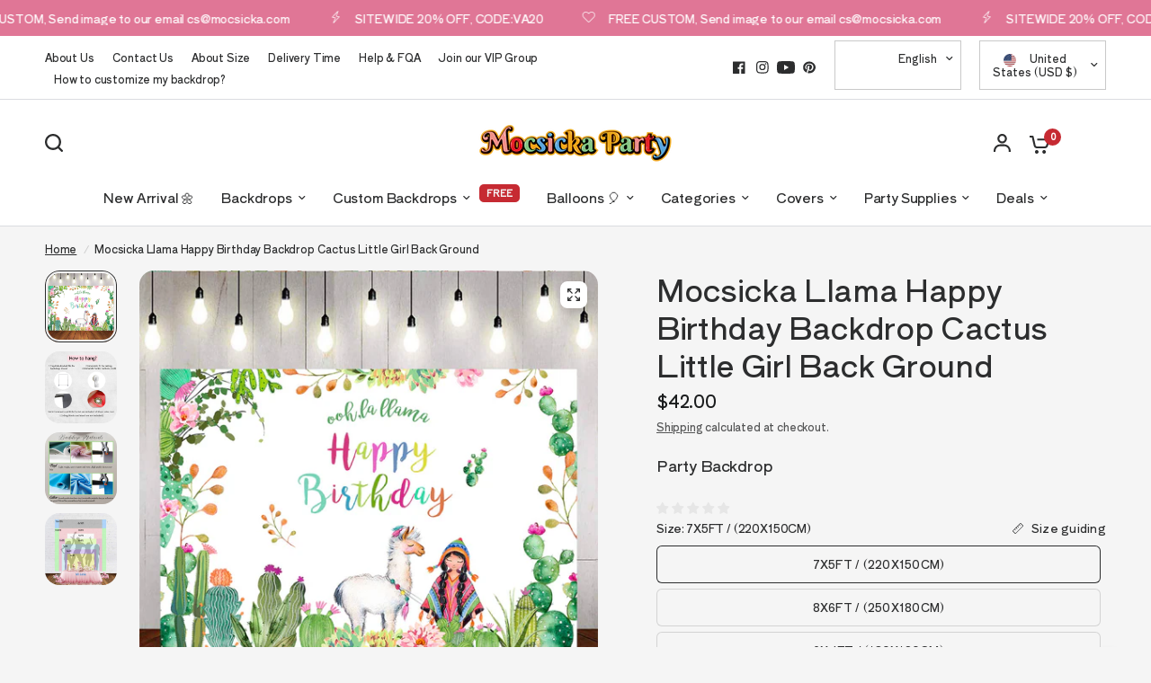

--- FILE ---
content_type: text/html; charset=utf-8
request_url: https://www.mocsicka.com/products/mocsicka-llama-happy-birthday-backdrop-cactus-little-girl-back-ground
body_size: 62189
content:
<!doctype html><html class="no-js" lang="en" dir="ltr">
<head>
	<meta charset="utf-8">
	<meta http-equiv="X-UA-Compatible" content="IE=edge,chrome=1">
	<meta name="viewport" content="width=device-width, initial-scale=1, maximum-scale=5, viewport-fit=cover">
	<meta name="theme-color" content="#F5F5F5">
	<link rel="canonical" href="https://www.mocsicka.com/products/mocsicka-llama-happy-birthday-backdrop-cactus-little-girl-back-ground">
	<link rel="preconnect" href="https://cdn.shopify.com" crossorigin>
	<link rel="preload" as="style" href="//www.mocsicka.com/cdn/shop/t/110/assets/app.css?v=4220148540536568911767492306">
<link rel="preload" as="style" href="//www.mocsicka.com/cdn/shop/t/110/assets/product-grid.css?v=32088576655182590921767492306">
<link rel="preload" as="style" href="//www.mocsicka.com/cdn/shop/t/110/assets/product.css?v=38258685416055950101767492306">



<link rel="preload" as="script" href="//www.mocsicka.com/cdn/shop/t/110/assets/animations.min.js?v=85537150597007260831767492306">

<link rel="preload" as="script" href="//www.mocsicka.com/cdn/shop/t/110/assets/header.js?v=6094887744313169711767492306">
<link rel="preload" as="script" href="//www.mocsicka.com/cdn/shop/t/110/assets/vendor.min.js?v=117897659646656267941767492306">
<link rel="preload" as="script" href="//www.mocsicka.com/cdn/shop/t/110/assets/app.js?v=129608576865678829461767492306">

<script>
window.lazySizesConfig = window.lazySizesConfig || {};
window.lazySizesConfig.expand = 250;
window.lazySizesConfig.loadMode = 1;
window.lazySizesConfig.loadHidden = false;
</script>


	

	<title>
	Custom Llama Happy Birthday Party Props Cactus Little Girl Back Ground &ndash; Mocsicka Party
	</title>

	
	<meta name="description" content="Mocsicka Custom Llama Happy Birthday Party Props Cactus Little Girl Back Ground Theme Party Decoration Props. We provide free customization services, and can add and modify text or pictures, etc. Free express delivery worldwide, expedited orders accepted. Contact us at cs@mocsicka.com">
	
<link rel="preconnect" href="https://fonts.shopifycdn.com" crossorigin>

<meta property="og:site_name" content="Mocsicka Party">
<meta property="og:url" content="https://www.mocsicka.com/products/mocsicka-llama-happy-birthday-backdrop-cactus-little-girl-back-ground">
<meta property="og:title" content="Custom Llama Happy Birthday Party Props Cactus Little Girl Back Ground">
<meta property="og:type" content="product">
<meta property="og:description" content="Mocsicka Custom Llama Happy Birthday Party Props Cactus Little Girl Back Ground Theme Party Decoration Props. We provide free customization services, and can add and modify text or pictures, etc. Free express delivery worldwide, expedited orders accepted. Contact us at cs@mocsicka.com"><meta property="og:image" content="http://www.mocsicka.com/cdn/shop/products/AN-477.jpg?v=1690776537">
  <meta property="og:image:secure_url" content="https://www.mocsicka.com/cdn/shop/products/AN-477.jpg?v=1690776537">
  <meta property="og:image:width" content="1000">
  <meta property="og:image:height" content="1000"><meta property="og:price:amount" content="22.99">
  <meta property="og:price:currency" content="USD"><meta name="twitter:card" content="summary_large_image">
<meta name="twitter:title" content="Custom Llama Happy Birthday Party Props Cactus Little Girl Back Ground">
<meta name="twitter:description" content="Mocsicka Custom Llama Happy Birthday Party Props Cactus Little Girl Back Ground Theme Party Decoration Props. We provide free customization services, and can add and modify text or pictures, etc. Free express delivery worldwide, expedited orders accepted. Contact us at cs@mocsicka.com">


	<link href="//www.mocsicka.com/cdn/shop/t/110/assets/app.css?v=4220148540536568911767492306" rel="stylesheet" type="text/css" media="all" />
	<link href="//www.mocsicka.com/cdn/shop/t/110/assets/product-grid.css?v=32088576655182590921767492306" rel="stylesheet" type="text/css" media="all" />

	<style data-shopify>
	@font-face {
  font-family: "Shippori Antique";
  font-weight: 400;
  font-style: normal;
  font-display: swap;
  src: url("//www.mocsicka.com/cdn/fonts/shippori_antique/shipporiantique_n4.173ad587416a1f4d02a4ed6352826f3e0e624560.woff2") format("woff2"),
       url("//www.mocsicka.com/cdn/fonts/shippori_antique/shipporiantique_n4.f0b9dcf1cf60082211e8ca2f9503f8ea20eed105.woff") format("woff");
}


		@font-face {
  font-family: Bevan;
  font-weight: 400;
  font-style: normal;
  font-display: swap;
  src: url("//www.mocsicka.com/cdn/fonts/bevan/bevan_n4.5a59d270d644948da23dc5fb5695fc4c02b7793c.woff2") format("woff2"),
       url("//www.mocsicka.com/cdn/fonts/bevan/bevan_n4.f1d9d4acbf369d106c44ad5d2298612d868d9c01.woff") format("woff");
}

@font-face {
  font-family: Bevan;
  font-weight: 400;
  font-style: normal;
  font-display: swap;
  src: url("//www.mocsicka.com/cdn/fonts/bevan/bevan_n4.5a59d270d644948da23dc5fb5695fc4c02b7793c.woff2") format("woff2"),
       url("//www.mocsicka.com/cdn/fonts/bevan/bevan_n4.f1d9d4acbf369d106c44ad5d2298612d868d9c01.woff") format("woff");
}

h1,h2,h3,h4,h5,h6,
	.h1,.h2,.h3,.h4,.h5,.h6,
	.logolink.text-logo,
	.heading-font,
	.h1-xlarge,
	.h1-large,
	blockquote p,
	blockquote span,
	.customer-addresses .my-address .address-index {
		font-style: normal;
		font-weight: 400;
		font-family: Bevan, serif;
	}
	body,
	.body-font,
	.thb-product-detail .product-title {
		font-style: normal;
		font-weight: 400;
		font-family: "Shippori Antique", sans-serif;
	}
	:root {

		--font-body-scale: 1.0;
		--font-body-line-height-scale: 1.0;
		--font-body-letter-spacing: -0.01em;
		--font-announcement-scale: 1.0;
		--font-heading-scale: 1.0;
		--font-heading-line-height-scale: 1.0;
		--font-heading-letter-spacing: -0.01em;
		--font-navigation-scale: 1.0;
		--font-product-price-scale: 1.0;
		--font-product-title-scale: 1.0;
		--font-product-title-line-height-scale: 0.8;
		--button-letter-spacing: 0.0em;

		--block-border-radius: 16px;
		--button-border-radius: 25px;
		--input-border-radius: 6px;--bg-body: #F5F5F5;
			--bg-body-rgb: 245,245,245;
			--bg-body-darken: #ededed;
			--payment-terms-background-color: #F5F5F5;--color-body: #2c2d2e;
		  --color-body-rgb: 44,45,46;--color-heading: #1a1c1d;
		  --color-heading-rgb: 26,28,29;--color-accent: #C62A32;
			--color-accent-hover: #a9242b;
			--color-accent-rgb: 198,42,50;--color-border: #DADCE0;--color-form-border: #D3D3D3;--color-overlay-rgb: 159,163,167;--color-drawer-bg: #ffffff;
			--color-drawer-bg-rgb: 255,255,255;--color-announcement-bar-text: #ffffff;--color-announcement-bar-bg: #e07696;--color-secondary-menu-text: #2c2d2e;--color-secondary-menu-bg: #ffffff;--color-header-bg: #ffffff;
			--color-header-bg-rgb: 255,255,255;--color-header-text: #2c2d2e;
			--color-header-text-rgb: 44,45,46;--color-header-links: #2c2d2e;--color-header-links-hover: #d68b63;--color-header-icons: #2c2d2e;--color-header-border: #E2E2E2;--solid-button-background: #2c2d2e;
			--solid-button-background-hover: #1b1b1c;--solid-button-label: #ffffff;--white-button-label: #2c2d2e;--color-price: #1a1c1d;
			--color-price-rgb: 26,28,29;--color-price-discounted: #C62A32;--color-star: #FFAA47;--color-inventory-instock: #279A4B;--color-inventory-lowstock: #e97f32;--block-shadows: 0px 4px 6px rgba(0, 0, 0, 0.08);--section-spacing-mobile: 50px;--section-spacing-desktop: 80px;--color-product-card-bg: rgba(0,0,0,0);--color-article-card-bg: #ffffff;--color-badge-text: #ffffff;--color-badge-sold-out: #6d6b6b;--color-badge-sale: #c62a32;--badge-corner-radius: 14px;--color-footer-heading: #FFFFFF;
			--color-footer-heading-rgb: 255,255,255;--color-footer-text: #DADCE0;
			--color-footer-text-rgb: 218,220,224;--color-footer-link: #aaaeb6;--color-footer-link-hover: #FFFFFF;--color-footer-border: #868d94;
			--color-footer-border-rgb: 134,141,148;--color-footer-bg: #2c2d2e;}
</style>


	<script>
		window.theme = window.theme || {};
		theme = {
			settings: {
				money_with_currency_format:"\u003cspan class = money\u003e${{amount}}\u003c\/span\u003e",
				cart_drawer:true},
			routes: {
				root_url: '/',
				cart_url: '/cart',
				cart_add_url: '/cart/add',
				search_url: '/search',
				cart_change_url: '/cart/change',
				cart_update_url: '/cart/update',
				predictive_search_url: '/search/suggest',
			},
			variantStrings: {
        addToCart: `Add to cart`,
        soldOut: `Sold out`,
        unavailable: `Unavailable`,
      },
			strings: {
				requiresTerms: `You must agree with the terms and conditions of sales to check out`,
			}
		};
	</script>
	<script>window.performance && window.performance.mark && window.performance.mark('shopify.content_for_header.start');</script><meta name="google-site-verification" content="mewsiFae5CvVkiZTzwGLziDB_-YMqEk067R74Q1TgMk">
<meta name="google-site-verification" content="dnBUYpQsA1aCieR4Av9hHxL3hmNZAJf6foHlkuzxMDs">
<meta name="google-site-verification" content="9bAnKPsyA-4enOkd8uyqkuWp-C3X_6V_Tx4nxmmKLlI">
<meta id="shopify-digital-wallet" name="shopify-digital-wallet" content="/24634103/digital_wallets/dialog">
<meta name="shopify-checkout-api-token" content="28e513d2843e8779af2002c2d52ae46b">
<meta id="in-context-paypal-metadata" data-shop-id="24634103" data-venmo-supported="true" data-environment="production" data-locale="en_US" data-paypal-v4="true" data-currency="USD">
<link rel="alternate" type="application/json+oembed" href="https://www.mocsicka.com/products/mocsicka-llama-happy-birthday-backdrop-cactus-little-girl-back-ground.oembed">
<script async="async" src="/checkouts/internal/preloads.js?locale=en-US"></script>
<script id="shopify-features" type="application/json">{"accessToken":"28e513d2843e8779af2002c2d52ae46b","betas":["rich-media-storefront-analytics"],"domain":"www.mocsicka.com","predictiveSearch":true,"shopId":24634103,"locale":"en"}</script>
<script>var Shopify = Shopify || {};
Shopify.shop = "ibearphotography.myshopify.com";
Shopify.locale = "en";
Shopify.currency = {"active":"USD","rate":"1.0"};
Shopify.country = "US";
Shopify.theme = {"name":"7.21.storewide 20%off -- 性能优化","id":179385073965,"schema_name":"Vision","schema_version":"1.3.1","theme_store_id":2053,"role":"main"};
Shopify.theme.handle = "null";
Shopify.theme.style = {"id":null,"handle":null};
Shopify.cdnHost = "www.mocsicka.com/cdn";
Shopify.routes = Shopify.routes || {};
Shopify.routes.root = "/";</script>
<script type="module">!function(o){(o.Shopify=o.Shopify||{}).modules=!0}(window);</script>
<script>!function(o){function n(){var o=[];function n(){o.push(Array.prototype.slice.apply(arguments))}return n.q=o,n}var t=o.Shopify=o.Shopify||{};t.loadFeatures=n(),t.autoloadFeatures=n()}(window);</script>
<script id="shop-js-analytics" type="application/json">{"pageType":"product"}</script>
<script defer="defer" async type="module" src="//www.mocsicka.com/cdn/shopifycloud/shop-js/modules/v2/client.init-shop-cart-sync_BT-GjEfc.en.esm.js"></script>
<script defer="defer" async type="module" src="//www.mocsicka.com/cdn/shopifycloud/shop-js/modules/v2/chunk.common_D58fp_Oc.esm.js"></script>
<script defer="defer" async type="module" src="//www.mocsicka.com/cdn/shopifycloud/shop-js/modules/v2/chunk.modal_xMitdFEc.esm.js"></script>
<script type="module">
  await import("//www.mocsicka.com/cdn/shopifycloud/shop-js/modules/v2/client.init-shop-cart-sync_BT-GjEfc.en.esm.js");
await import("//www.mocsicka.com/cdn/shopifycloud/shop-js/modules/v2/chunk.common_D58fp_Oc.esm.js");
await import("//www.mocsicka.com/cdn/shopifycloud/shop-js/modules/v2/chunk.modal_xMitdFEc.esm.js");

  window.Shopify.SignInWithShop?.initShopCartSync?.({"fedCMEnabled":true,"windoidEnabled":true});

</script>
<script>(function() {
  var isLoaded = false;
  function asyncLoad() {
    if (isLoaded) return;
    isLoaded = true;
    var urls = ["https:\/\/api.omegatheme.com\/facebook-chat\/client\/omg-fbc-custom.js?v=1663912440\u0026shop=ibearphotography.myshopify.com","https:\/\/d1639lhkj5l89m.cloudfront.net\/js\/storefront\/uppromote.js?shop=ibearphotography.myshopify.com","https:\/\/cdn2.ryviu.com\/v\/static\/js\/app.js?shop=ibearphotography.myshopify.com"];
    for (var i = 0; i < urls.length; i++) {
      var s = document.createElement('script');
      s.type = 'text/javascript';
      s.async = true;
      s.src = urls[i];
      var x = document.getElementsByTagName('script')[0];
      x.parentNode.insertBefore(s, x);
    }
  };
  if(window.attachEvent) {
    window.attachEvent('onload', asyncLoad);
  } else {
    window.addEventListener('load', asyncLoad, false);
  }
})();</script>
<script id="__st">var __st={"a":24634103,"offset":-28800,"reqid":"04776305-65ac-4b33-bdd1-88d206ad548b-1769177872","pageurl":"www.mocsicka.com\/products\/mocsicka-llama-happy-birthday-backdrop-cactus-little-girl-back-ground","u":"a0ba12d66fc7","p":"product","rtyp":"product","rid":4669757456483};</script>
<script>window.ShopifyPaypalV4VisibilityTracking = true;</script>
<script id="captcha-bootstrap">!function(){'use strict';const t='contact',e='account',n='new_comment',o=[[t,t],['blogs',n],['comments',n],[t,'customer']],c=[[e,'customer_login'],[e,'guest_login'],[e,'recover_customer_password'],[e,'create_customer']],r=t=>t.map((([t,e])=>`form[action*='/${t}']:not([data-nocaptcha='true']) input[name='form_type'][value='${e}']`)).join(','),a=t=>()=>t?[...document.querySelectorAll(t)].map((t=>t.form)):[];function s(){const t=[...o],e=r(t);return a(e)}const i='password',u='form_key',d=['recaptcha-v3-token','g-recaptcha-response','h-captcha-response',i],f=()=>{try{return window.sessionStorage}catch{return}},m='__shopify_v',_=t=>t.elements[u];function p(t,e,n=!1){try{const o=window.sessionStorage,c=JSON.parse(o.getItem(e)),{data:r}=function(t){const{data:e,action:n}=t;return t[m]||n?{data:e,action:n}:{data:t,action:n}}(c);for(const[e,n]of Object.entries(r))t.elements[e]&&(t.elements[e].value=n);n&&o.removeItem(e)}catch(o){console.error('form repopulation failed',{error:o})}}const l='form_type',E='cptcha';function T(t){t.dataset[E]=!0}const w=window,h=w.document,L='Shopify',v='ce_forms',y='captcha';let A=!1;((t,e)=>{const n=(g='f06e6c50-85a8-45c8-87d0-21a2b65856fe',I='https://cdn.shopify.com/shopifycloud/storefront-forms-hcaptcha/ce_storefront_forms_captcha_hcaptcha.v1.5.2.iife.js',D={infoText:'Protected by hCaptcha',privacyText:'Privacy',termsText:'Terms'},(t,e,n)=>{const o=w[L][v],c=o.bindForm;if(c)return c(t,g,e,D).then(n);var r;o.q.push([[t,g,e,D],n]),r=I,A||(h.body.append(Object.assign(h.createElement('script'),{id:'captcha-provider',async:!0,src:r})),A=!0)});var g,I,D;w[L]=w[L]||{},w[L][v]=w[L][v]||{},w[L][v].q=[],w[L][y]=w[L][y]||{},w[L][y].protect=function(t,e){n(t,void 0,e),T(t)},Object.freeze(w[L][y]),function(t,e,n,w,h,L){const[v,y,A,g]=function(t,e,n){const i=e?o:[],u=t?c:[],d=[...i,...u],f=r(d),m=r(i),_=r(d.filter((([t,e])=>n.includes(e))));return[a(f),a(m),a(_),s()]}(w,h,L),I=t=>{const e=t.target;return e instanceof HTMLFormElement?e:e&&e.form},D=t=>v().includes(t);t.addEventListener('submit',(t=>{const e=I(t);if(!e)return;const n=D(e)&&!e.dataset.hcaptchaBound&&!e.dataset.recaptchaBound,o=_(e),c=g().includes(e)&&(!o||!o.value);(n||c)&&t.preventDefault(),c&&!n&&(function(t){try{if(!f())return;!function(t){const e=f();if(!e)return;const n=_(t);if(!n)return;const o=n.value;o&&e.removeItem(o)}(t);const e=Array.from(Array(32),(()=>Math.random().toString(36)[2])).join('');!function(t,e){_(t)||t.append(Object.assign(document.createElement('input'),{type:'hidden',name:u})),t.elements[u].value=e}(t,e),function(t,e){const n=f();if(!n)return;const o=[...t.querySelectorAll(`input[type='${i}']`)].map((({name:t})=>t)),c=[...d,...o],r={};for(const[a,s]of new FormData(t).entries())c.includes(a)||(r[a]=s);n.setItem(e,JSON.stringify({[m]:1,action:t.action,data:r}))}(t,e)}catch(e){console.error('failed to persist form',e)}}(e),e.submit())}));const S=(t,e)=>{t&&!t.dataset[E]&&(n(t,e.some((e=>e===t))),T(t))};for(const o of['focusin','change'])t.addEventListener(o,(t=>{const e=I(t);D(e)&&S(e,y())}));const B=e.get('form_key'),M=e.get(l),P=B&&M;t.addEventListener('DOMContentLoaded',(()=>{const t=y();if(P)for(const e of t)e.elements[l].value===M&&p(e,B);[...new Set([...A(),...v().filter((t=>'true'===t.dataset.shopifyCaptcha))])].forEach((e=>S(e,t)))}))}(h,new URLSearchParams(w.location.search),n,t,e,['guest_login'])})(!0,!0)}();</script>
<script integrity="sha256-4kQ18oKyAcykRKYeNunJcIwy7WH5gtpwJnB7kiuLZ1E=" data-source-attribution="shopify.loadfeatures" defer="defer" src="//www.mocsicka.com/cdn/shopifycloud/storefront/assets/storefront/load_feature-a0a9edcb.js" crossorigin="anonymous"></script>
<script data-source-attribution="shopify.dynamic_checkout.dynamic.init">var Shopify=Shopify||{};Shopify.PaymentButton=Shopify.PaymentButton||{isStorefrontPortableWallets:!0,init:function(){window.Shopify.PaymentButton.init=function(){};var t=document.createElement("script");t.src="https://www.mocsicka.com/cdn/shopifycloud/portable-wallets/latest/portable-wallets.en.js",t.type="module",document.head.appendChild(t)}};
</script>
<script data-source-attribution="shopify.dynamic_checkout.buyer_consent">
  function portableWalletsHideBuyerConsent(e){var t=document.getElementById("shopify-buyer-consent"),n=document.getElementById("shopify-subscription-policy-button");t&&n&&(t.classList.add("hidden"),t.setAttribute("aria-hidden","true"),n.removeEventListener("click",e))}function portableWalletsShowBuyerConsent(e){var t=document.getElementById("shopify-buyer-consent"),n=document.getElementById("shopify-subscription-policy-button");t&&n&&(t.classList.remove("hidden"),t.removeAttribute("aria-hidden"),n.addEventListener("click",e))}window.Shopify?.PaymentButton&&(window.Shopify.PaymentButton.hideBuyerConsent=portableWalletsHideBuyerConsent,window.Shopify.PaymentButton.showBuyerConsent=portableWalletsShowBuyerConsent);
</script>
<script>
  function portableWalletsCleanup(e){e&&e.src&&console.error("Failed to load portable wallets script "+e.src);var t=document.querySelectorAll("shopify-accelerated-checkout .shopify-payment-button__skeleton, shopify-accelerated-checkout-cart .wallet-cart-button__skeleton"),e=document.getElementById("shopify-buyer-consent");for(let e=0;e<t.length;e++)t[e].remove();e&&e.remove()}function portableWalletsNotLoadedAsModule(e){e instanceof ErrorEvent&&"string"==typeof e.message&&e.message.includes("import.meta")&&"string"==typeof e.filename&&e.filename.includes("portable-wallets")&&(window.removeEventListener("error",portableWalletsNotLoadedAsModule),window.Shopify.PaymentButton.failedToLoad=e,"loading"===document.readyState?document.addEventListener("DOMContentLoaded",window.Shopify.PaymentButton.init):window.Shopify.PaymentButton.init())}window.addEventListener("error",portableWalletsNotLoadedAsModule);
</script>

<script type="module" src="https://www.mocsicka.com/cdn/shopifycloud/portable-wallets/latest/portable-wallets.en.js" onError="portableWalletsCleanup(this)" crossorigin="anonymous"></script>
<script nomodule>
  document.addEventListener("DOMContentLoaded", portableWalletsCleanup);
</script>

<script id='scb4127' type='text/javascript' async='' src='https://www.mocsicka.com/cdn/shopifycloud/privacy-banner/storefront-banner.js'></script><link id="shopify-accelerated-checkout-styles" rel="stylesheet" media="screen" href="https://www.mocsicka.com/cdn/shopifycloud/portable-wallets/latest/accelerated-checkout-backwards-compat.css" crossorigin="anonymous">
<style id="shopify-accelerated-checkout-cart">
        #shopify-buyer-consent {
  margin-top: 1em;
  display: inline-block;
  width: 100%;
}

#shopify-buyer-consent.hidden {
  display: none;
}

#shopify-subscription-policy-button {
  background: none;
  border: none;
  padding: 0;
  text-decoration: underline;
  font-size: inherit;
  cursor: pointer;
}

#shopify-subscription-policy-button::before {
  box-shadow: none;
}

      </style>

<script>window.performance && window.performance.mark && window.performance.mark('shopify.content_for_header.end');</script> <!-- Header hook for plugins -->

	<script>document.documentElement.className = document.documentElement.className.replace('no-js', 'js');</script>


<!-- BEGIN app block: shopify://apps/mighty-image-uploader/blocks/app-embed-block/1fd42d45-f36c-4cd4-a281-183fed7894d3 -->
  <script>
    window.imageUploader = window.imageUploader || {};
    window.imageUploader.priceOptions = {"isPriceOptionsEnabled":false};
  </script>
	
		<script type="text/javascript" async src=https://cdn.littlebesidesme.com/PIU/displayCart.js></script>
	


<!-- END app block --><!-- BEGIN app block: shopify://apps/frequently-bought/blocks/app-embed-block/b1a8cbea-c844-4842-9529-7c62dbab1b1f --><script>
    window.codeblackbelt = window.codeblackbelt || {};
    window.codeblackbelt.shop = window.codeblackbelt.shop || 'ibearphotography.myshopify.com';
    
        window.codeblackbelt.productId = 4669757456483;</script><script src="//cdn.codeblackbelt.com/widgets/frequently-bought-together/main.min.js?version=2026012306-0800" async></script>
 <!-- END app block --><!-- BEGIN app block: shopify://apps/pagefly-page-builder/blocks/app-embed/83e179f7-59a0-4589-8c66-c0dddf959200 -->

<!-- BEGIN app snippet: pagefly-cro-ab-testing-main -->







<script>
  ;(function () {
    const url = new URL(window.location)
    const viewParam = url.searchParams.get('view')
    if (viewParam && viewParam.includes('variant-pf-')) {
      url.searchParams.set('pf_v', viewParam)
      url.searchParams.delete('view')
      window.history.replaceState({}, '', url)
    }
  })()
</script>



<script type='module'>
  
  window.PAGEFLY_CRO = window.PAGEFLY_CRO || {}

  window.PAGEFLY_CRO['data_debug'] = {
    original_template_suffix: "all_products",
    allow_ab_test: false,
    ab_test_start_time: 0,
    ab_test_end_time: 0,
    today_date_time: 1769177873000,
  }
  window.PAGEFLY_CRO['GA4'] = { enabled: false}
</script>

<!-- END app snippet -->








  <script src='https://cdn.shopify.com/extensions/019bb4f9-aed6-78a3-be91-e9d44663e6bf/pagefly-page-builder-215/assets/pagefly-helper.js' defer='defer'></script>

  <script src='https://cdn.shopify.com/extensions/019bb4f9-aed6-78a3-be91-e9d44663e6bf/pagefly-page-builder-215/assets/pagefly-general-helper.js' defer='defer'></script>

  <script src='https://cdn.shopify.com/extensions/019bb4f9-aed6-78a3-be91-e9d44663e6bf/pagefly-page-builder-215/assets/pagefly-snap-slider.js' defer='defer'></script>

  <script src='https://cdn.shopify.com/extensions/019bb4f9-aed6-78a3-be91-e9d44663e6bf/pagefly-page-builder-215/assets/pagefly-slideshow-v3.js' defer='defer'></script>

  <script src='https://cdn.shopify.com/extensions/019bb4f9-aed6-78a3-be91-e9d44663e6bf/pagefly-page-builder-215/assets/pagefly-slideshow-v4.js' defer='defer'></script>

  <script src='https://cdn.shopify.com/extensions/019bb4f9-aed6-78a3-be91-e9d44663e6bf/pagefly-page-builder-215/assets/pagefly-glider.js' defer='defer'></script>

  <script src='https://cdn.shopify.com/extensions/019bb4f9-aed6-78a3-be91-e9d44663e6bf/pagefly-page-builder-215/assets/pagefly-slideshow-v1-v2.js' defer='defer'></script>

  <script src='https://cdn.shopify.com/extensions/019bb4f9-aed6-78a3-be91-e9d44663e6bf/pagefly-page-builder-215/assets/pagefly-product-media.js' defer='defer'></script>

  <script src='https://cdn.shopify.com/extensions/019bb4f9-aed6-78a3-be91-e9d44663e6bf/pagefly-page-builder-215/assets/pagefly-product.js' defer='defer'></script>


<script id='pagefly-helper-data' type='application/json'>
  {
    "page_optimization": {
      "assets_prefetching": false
    },
    "elements_asset_mapper": {
      "Accordion": "https://cdn.shopify.com/extensions/019bb4f9-aed6-78a3-be91-e9d44663e6bf/pagefly-page-builder-215/assets/pagefly-accordion.js",
      "Accordion3": "https://cdn.shopify.com/extensions/019bb4f9-aed6-78a3-be91-e9d44663e6bf/pagefly-page-builder-215/assets/pagefly-accordion3.js",
      "CountDown": "https://cdn.shopify.com/extensions/019bb4f9-aed6-78a3-be91-e9d44663e6bf/pagefly-page-builder-215/assets/pagefly-countdown.js",
      "GMap1": "https://cdn.shopify.com/extensions/019bb4f9-aed6-78a3-be91-e9d44663e6bf/pagefly-page-builder-215/assets/pagefly-gmap.js",
      "GMap2": "https://cdn.shopify.com/extensions/019bb4f9-aed6-78a3-be91-e9d44663e6bf/pagefly-page-builder-215/assets/pagefly-gmap.js",
      "GMapBasicV2": "https://cdn.shopify.com/extensions/019bb4f9-aed6-78a3-be91-e9d44663e6bf/pagefly-page-builder-215/assets/pagefly-gmap.js",
      "GMapAdvancedV2": "https://cdn.shopify.com/extensions/019bb4f9-aed6-78a3-be91-e9d44663e6bf/pagefly-page-builder-215/assets/pagefly-gmap.js",
      "HTML.Video": "https://cdn.shopify.com/extensions/019bb4f9-aed6-78a3-be91-e9d44663e6bf/pagefly-page-builder-215/assets/pagefly-htmlvideo.js",
      "HTML.Video2": "https://cdn.shopify.com/extensions/019bb4f9-aed6-78a3-be91-e9d44663e6bf/pagefly-page-builder-215/assets/pagefly-htmlvideo2.js",
      "HTML.Video3": "https://cdn.shopify.com/extensions/019bb4f9-aed6-78a3-be91-e9d44663e6bf/pagefly-page-builder-215/assets/pagefly-htmlvideo2.js",
      "BackgroundVideo": "https://cdn.shopify.com/extensions/019bb4f9-aed6-78a3-be91-e9d44663e6bf/pagefly-page-builder-215/assets/pagefly-htmlvideo2.js",
      "Instagram": "https://cdn.shopify.com/extensions/019bb4f9-aed6-78a3-be91-e9d44663e6bf/pagefly-page-builder-215/assets/pagefly-instagram.js",
      "Instagram2": "https://cdn.shopify.com/extensions/019bb4f9-aed6-78a3-be91-e9d44663e6bf/pagefly-page-builder-215/assets/pagefly-instagram.js",
      "Insta3": "https://cdn.shopify.com/extensions/019bb4f9-aed6-78a3-be91-e9d44663e6bf/pagefly-page-builder-215/assets/pagefly-instagram3.js",
      "Tabs": "https://cdn.shopify.com/extensions/019bb4f9-aed6-78a3-be91-e9d44663e6bf/pagefly-page-builder-215/assets/pagefly-tab.js",
      "Tabs3": "https://cdn.shopify.com/extensions/019bb4f9-aed6-78a3-be91-e9d44663e6bf/pagefly-page-builder-215/assets/pagefly-tab3.js",
      "ProductBox": "https://cdn.shopify.com/extensions/019bb4f9-aed6-78a3-be91-e9d44663e6bf/pagefly-page-builder-215/assets/pagefly-cart.js",
      "FBPageBox2": "https://cdn.shopify.com/extensions/019bb4f9-aed6-78a3-be91-e9d44663e6bf/pagefly-page-builder-215/assets/pagefly-facebook.js",
      "FBLikeButton2": "https://cdn.shopify.com/extensions/019bb4f9-aed6-78a3-be91-e9d44663e6bf/pagefly-page-builder-215/assets/pagefly-facebook.js",
      "TwitterFeed2": "https://cdn.shopify.com/extensions/019bb4f9-aed6-78a3-be91-e9d44663e6bf/pagefly-page-builder-215/assets/pagefly-twitter.js",
      "Paragraph4": "https://cdn.shopify.com/extensions/019bb4f9-aed6-78a3-be91-e9d44663e6bf/pagefly-page-builder-215/assets/pagefly-paragraph4.js",

      "AliReviews": "https://cdn.shopify.com/extensions/019bb4f9-aed6-78a3-be91-e9d44663e6bf/pagefly-page-builder-215/assets/pagefly-3rd-elements.js",
      "BackInStock": "https://cdn.shopify.com/extensions/019bb4f9-aed6-78a3-be91-e9d44663e6bf/pagefly-page-builder-215/assets/pagefly-3rd-elements.js",
      "GloboBackInStock": "https://cdn.shopify.com/extensions/019bb4f9-aed6-78a3-be91-e9d44663e6bf/pagefly-page-builder-215/assets/pagefly-3rd-elements.js",
      "GrowaveWishlist": "https://cdn.shopify.com/extensions/019bb4f9-aed6-78a3-be91-e9d44663e6bf/pagefly-page-builder-215/assets/pagefly-3rd-elements.js",
      "InfiniteOptionsShopPad": "https://cdn.shopify.com/extensions/019bb4f9-aed6-78a3-be91-e9d44663e6bf/pagefly-page-builder-215/assets/pagefly-3rd-elements.js",
      "InkybayProductPersonalizer": "https://cdn.shopify.com/extensions/019bb4f9-aed6-78a3-be91-e9d44663e6bf/pagefly-page-builder-215/assets/pagefly-3rd-elements.js",
      "LimeSpot": "https://cdn.shopify.com/extensions/019bb4f9-aed6-78a3-be91-e9d44663e6bf/pagefly-page-builder-215/assets/pagefly-3rd-elements.js",
      "Loox": "https://cdn.shopify.com/extensions/019bb4f9-aed6-78a3-be91-e9d44663e6bf/pagefly-page-builder-215/assets/pagefly-3rd-elements.js",
      "Opinew": "https://cdn.shopify.com/extensions/019bb4f9-aed6-78a3-be91-e9d44663e6bf/pagefly-page-builder-215/assets/pagefly-3rd-elements.js",
      "Powr": "https://cdn.shopify.com/extensions/019bb4f9-aed6-78a3-be91-e9d44663e6bf/pagefly-page-builder-215/assets/pagefly-3rd-elements.js",
      "ProductReviews": "https://cdn.shopify.com/extensions/019bb4f9-aed6-78a3-be91-e9d44663e6bf/pagefly-page-builder-215/assets/pagefly-3rd-elements.js",
      "PushOwl": "https://cdn.shopify.com/extensions/019bb4f9-aed6-78a3-be91-e9d44663e6bf/pagefly-page-builder-215/assets/pagefly-3rd-elements.js",
      "ReCharge": "https://cdn.shopify.com/extensions/019bb4f9-aed6-78a3-be91-e9d44663e6bf/pagefly-page-builder-215/assets/pagefly-3rd-elements.js",
      "Rivyo": "https://cdn.shopify.com/extensions/019bb4f9-aed6-78a3-be91-e9d44663e6bf/pagefly-page-builder-215/assets/pagefly-3rd-elements.js",
      "TrackingMore": "https://cdn.shopify.com/extensions/019bb4f9-aed6-78a3-be91-e9d44663e6bf/pagefly-page-builder-215/assets/pagefly-3rd-elements.js",
      "Vitals": "https://cdn.shopify.com/extensions/019bb4f9-aed6-78a3-be91-e9d44663e6bf/pagefly-page-builder-215/assets/pagefly-3rd-elements.js",
      "Wiser": "https://cdn.shopify.com/extensions/019bb4f9-aed6-78a3-be91-e9d44663e6bf/pagefly-page-builder-215/assets/pagefly-3rd-elements.js"
    },
    "custom_elements_mapper": {
      "pf-click-action-element": "https://cdn.shopify.com/extensions/019bb4f9-aed6-78a3-be91-e9d44663e6bf/pagefly-page-builder-215/assets/pagefly-click-action-element.js",
      "pf-dialog-element": "https://cdn.shopify.com/extensions/019bb4f9-aed6-78a3-be91-e9d44663e6bf/pagefly-page-builder-215/assets/pagefly-dialog-element.js"
    }
  }
</script>


<!-- END app block --><!-- BEGIN app block: shopify://apps/ryviu-product-reviews-app/blocks/ryviu-js/807ad6ed-1a6a-4559-abea-ed062858d9da -->
<script>
  // RYVIU APP :: Settings
  var ryviu_global_settings = {"form":{"required":"Please enter required fields","addPhotos":"Upload Photos","showTitle":true,"titleForm":"Write a review","titleName":"Your Name","acceptFile":"Accept .jpg, .png and max 2MB each","colorInput":"#464646","colorTitle":"#696969","noticeName":"Your name is required field","titleEmail":"Your Email","titleReply":"Replies","autoPublish":true,"buttonReply":"Submit","colorNotice":"#dd2c00","colorSubmit":"#ffffff","noticeEmail":"Your email is required and valid email","qualityText":"Quality*","titleSubmit":"Submit Your Review","titleComment":"Comment","titleSubject":"Review Title","titleSuccess":"Thank you! Your review is submited.","colorStarForm":"#ececec","commentButton":"Comment","noticeSubject":"Title is required field","showtitleForm":true,"errorSentReply":"Can not send your reply.","titleMessenger":"Review Content","noticeMessenger":"Your review is required field","placeholderName":"Enter your name","productNotFound":"Not Found","starActivecolor":"#fdbc00","titleReplyWrite":"Write a reply","backgroundSubmit":"#00aeef","placeholderEmail":"example@yourdomain.com","buttonCancelReply":"Cancel","placeholderSubject":"Enter your title","replyIsunderReivew":"Your reply is under review.","titleWriteEmailForm":"Rating","placeholderMessenger":"Enter your message","titleFormReviewEmail":"Leave feedback","loadAfterContentLoaded":true,"placeholderCommentMessenger":"Write something"},"questions":{"by_text":"Author","of_text":"of","on_text":"am","des_form":"Ask a question to the community here","name_form":"Your Name","email_form":"Your E-Mail Adresse","input_text":"Have a question? Search for answers","title_form":"No answer found?","answer_form":"Your answers","answer_text":"Answer question","newest_text":"Latest New","notice_form":"Complete before submitting","submit_form":"Send a question","helpful_text":"Most helpful","showing_text":"Show","question_form":"Your question","titleCustomer":"","community_text":"Ask the community here","questions_text":"questions","title_answer_form":"Answer question","ask_community_text":"Ask the community","submit_answer_form":"Send a reply","write_question_text":"Ask a question","question_answer_form":"Question","placeholder_answer_form":"Answer is a required field!","placeholder_question_form":"Question is a required field!"},"targetLang":"en","review_widget":{"star":1,"style":"style2","title":true,"byText":"By","ofText":"of","tstar1":"Terrible","tstar2":"Poor","tstar3":"Average","tstar4":"Good","tstar5":"Excellent","average":"Average","hasOnly":"Has one","nostars":false,"nowrite":false,"seeLess":"See less","seeMore":"See more","hideFlag":false,"hidedate":true,"imageFit":"Ry-Cover-Image","loadMore":"Load more","noavatar":false,"noreview":true,"order_by":"late","showFull":true,"showText":"Show:","showspam":true,"starText":"Star","thankYou":"Thank you!","clearText":"All","clear_all":"Clear all","noReviews":"No reviews","outofText":"out of","random_to":20,"replyText":"reply","ryplyText":"Comments","starStyle":"style1","starcolor":"#e6e6e6","starsText":"Stars","colorTitle":"#6c8187","colorWrite":"#ffffff","customDate":"dd\/MM\/yy","dateSelect":"dateDefaut","helpulText":"Is this helpful?","latestText":"Latest","nolastname":false,"oldestText":"Oldest","paddingTop":"0","reviewText":"review","sortbyText":"Sort by","starHeight":13,"titleWrite":"Write a review","borderColor":"#ffffff","borderStyle":"solid","borderWidth":"0","colorAvatar":"#f8f8f8","filter_list":"Filter","firstReview":"Write a first review now","paddingLeft":50,"random_from":0,"repliesText":"replies","reviewsText":"reviews","showingText":"Showing","disableReply":false,"filter_photo":"With photos","paddingRight":50,"payment_type":"Monthly","textNotFound":"No results found.","textVerified":"Verified buyer","colorVerified":"#05d92d","disableHelpul":false,"disableWidget":false,"filter_review":"Filter","paddingBottom":"0","titleCustomer":"Customer Reviews","customerPhotos":"Customer Photos","filter_replies":"With replies","filter_reviews":"all","imagesSortText":"Images","submitDoneText":"Your review has been submitted.","backgroundRyviu":"transparent","backgroundWrite":"#ffb102","defaultSortText":"Default","disablePurchase":false,"reviewTotalText":"Review","starActiveStyle":"style1","starActivecolor":"#fdbc00","submitErrorText":"Can not send your review.","emptyDescription":"There are no reviews.","mostLikeSortText":"Most likes","noticeWriteFirst":"Be the first to","reviewTotalTexts":"Reviews","show_title_customer":false,"filter_reviews_local":"US"},"design_settings":{"date":"timeago","sort":"late","paging":"paging","showing":30,"url_shop":"www.mocsicka.com","colection":true,"no_number":false,"no_review":true,"defautDate":"timeago","defaultDate":"timeago","client_theme":"default","verify_reply":true,"verify_review":true,"reviews_per_page":5,"aimgs":false}};
  var ryviu_version = '2';
  if (typeof Shopify !== 'undefined' && Shopify.designMode && document.documentElement) {
    document.documentElement.classList.add('ryviu-shopify-mode');
  }
</script>



<!-- END app block --><link href="https://cdn.shopify.com/extensions/019bea42-2028-726f-a6d6-8550c5e4dd94/ryviu-theme-extension-73/assets/widget.css" rel="stylesheet" type="text/css" media="all">
<link href="https://monorail-edge.shopifysvc.com" rel="dns-prefetch">
<script>(function(){if ("sendBeacon" in navigator && "performance" in window) {try {var session_token_from_headers = performance.getEntriesByType('navigation')[0].serverTiming.find(x => x.name == '_s').description;} catch {var session_token_from_headers = undefined;}var session_cookie_matches = document.cookie.match(/_shopify_s=([^;]*)/);var session_token_from_cookie = session_cookie_matches && session_cookie_matches.length === 2 ? session_cookie_matches[1] : "";var session_token = session_token_from_headers || session_token_from_cookie || "";function handle_abandonment_event(e) {var entries = performance.getEntries().filter(function(entry) {return /monorail-edge.shopifysvc.com/.test(entry.name);});if (!window.abandonment_tracked && entries.length === 0) {window.abandonment_tracked = true;var currentMs = Date.now();var navigation_start = performance.timing.navigationStart;var payload = {shop_id: 24634103,url: window.location.href,navigation_start,duration: currentMs - navigation_start,session_token,page_type: "product"};window.navigator.sendBeacon("https://monorail-edge.shopifysvc.com/v1/produce", JSON.stringify({schema_id: "online_store_buyer_site_abandonment/1.1",payload: payload,metadata: {event_created_at_ms: currentMs,event_sent_at_ms: currentMs}}));}}window.addEventListener('pagehide', handle_abandonment_event);}}());</script>
<script id="web-pixels-manager-setup">(function e(e,d,r,n,o){if(void 0===o&&(o={}),!Boolean(null===(a=null===(i=window.Shopify)||void 0===i?void 0:i.analytics)||void 0===a?void 0:a.replayQueue)){var i,a;window.Shopify=window.Shopify||{};var t=window.Shopify;t.analytics=t.analytics||{};var s=t.analytics;s.replayQueue=[],s.publish=function(e,d,r){return s.replayQueue.push([e,d,r]),!0};try{self.performance.mark("wpm:start")}catch(e){}var l=function(){var e={modern:/Edge?\/(1{2}[4-9]|1[2-9]\d|[2-9]\d{2}|\d{4,})\.\d+(\.\d+|)|Firefox\/(1{2}[4-9]|1[2-9]\d|[2-9]\d{2}|\d{4,})\.\d+(\.\d+|)|Chrom(ium|e)\/(9{2}|\d{3,})\.\d+(\.\d+|)|(Maci|X1{2}).+ Version\/(15\.\d+|(1[6-9]|[2-9]\d|\d{3,})\.\d+)([,.]\d+|)( \(\w+\)|)( Mobile\/\w+|) Safari\/|Chrome.+OPR\/(9{2}|\d{3,})\.\d+\.\d+|(CPU[ +]OS|iPhone[ +]OS|CPU[ +]iPhone|CPU IPhone OS|CPU iPad OS)[ +]+(15[._]\d+|(1[6-9]|[2-9]\d|\d{3,})[._]\d+)([._]\d+|)|Android:?[ /-](13[3-9]|1[4-9]\d|[2-9]\d{2}|\d{4,})(\.\d+|)(\.\d+|)|Android.+Firefox\/(13[5-9]|1[4-9]\d|[2-9]\d{2}|\d{4,})\.\d+(\.\d+|)|Android.+Chrom(ium|e)\/(13[3-9]|1[4-9]\d|[2-9]\d{2}|\d{4,})\.\d+(\.\d+|)|SamsungBrowser\/([2-9]\d|\d{3,})\.\d+/,legacy:/Edge?\/(1[6-9]|[2-9]\d|\d{3,})\.\d+(\.\d+|)|Firefox\/(5[4-9]|[6-9]\d|\d{3,})\.\d+(\.\d+|)|Chrom(ium|e)\/(5[1-9]|[6-9]\d|\d{3,})\.\d+(\.\d+|)([\d.]+$|.*Safari\/(?![\d.]+ Edge\/[\d.]+$))|(Maci|X1{2}).+ Version\/(10\.\d+|(1[1-9]|[2-9]\d|\d{3,})\.\d+)([,.]\d+|)( \(\w+\)|)( Mobile\/\w+|) Safari\/|Chrome.+OPR\/(3[89]|[4-9]\d|\d{3,})\.\d+\.\d+|(CPU[ +]OS|iPhone[ +]OS|CPU[ +]iPhone|CPU IPhone OS|CPU iPad OS)[ +]+(10[._]\d+|(1[1-9]|[2-9]\d|\d{3,})[._]\d+)([._]\d+|)|Android:?[ /-](13[3-9]|1[4-9]\d|[2-9]\d{2}|\d{4,})(\.\d+|)(\.\d+|)|Mobile Safari.+OPR\/([89]\d|\d{3,})\.\d+\.\d+|Android.+Firefox\/(13[5-9]|1[4-9]\d|[2-9]\d{2}|\d{4,})\.\d+(\.\d+|)|Android.+Chrom(ium|e)\/(13[3-9]|1[4-9]\d|[2-9]\d{2}|\d{4,})\.\d+(\.\d+|)|Android.+(UC? ?Browser|UCWEB|U3)[ /]?(15\.([5-9]|\d{2,})|(1[6-9]|[2-9]\d|\d{3,})\.\d+)\.\d+|SamsungBrowser\/(5\.\d+|([6-9]|\d{2,})\.\d+)|Android.+MQ{2}Browser\/(14(\.(9|\d{2,})|)|(1[5-9]|[2-9]\d|\d{3,})(\.\d+|))(\.\d+|)|K[Aa][Ii]OS\/(3\.\d+|([4-9]|\d{2,})\.\d+)(\.\d+|)/},d=e.modern,r=e.legacy,n=navigator.userAgent;return n.match(d)?"modern":n.match(r)?"legacy":"unknown"}(),u="modern"===l?"modern":"legacy",c=(null!=n?n:{modern:"",legacy:""})[u],f=function(e){return[e.baseUrl,"/wpm","/b",e.hashVersion,"modern"===e.buildTarget?"m":"l",".js"].join("")}({baseUrl:d,hashVersion:r,buildTarget:u}),m=function(e){var d=e.version,r=e.bundleTarget,n=e.surface,o=e.pageUrl,i=e.monorailEndpoint;return{emit:function(e){var a=e.status,t=e.errorMsg,s=(new Date).getTime(),l=JSON.stringify({metadata:{event_sent_at_ms:s},events:[{schema_id:"web_pixels_manager_load/3.1",payload:{version:d,bundle_target:r,page_url:o,status:a,surface:n,error_msg:t},metadata:{event_created_at_ms:s}}]});if(!i)return console&&console.warn&&console.warn("[Web Pixels Manager] No Monorail endpoint provided, skipping logging."),!1;try{return self.navigator.sendBeacon.bind(self.navigator)(i,l)}catch(e){}var u=new XMLHttpRequest;try{return u.open("POST",i,!0),u.setRequestHeader("Content-Type","text/plain"),u.send(l),!0}catch(e){return console&&console.warn&&console.warn("[Web Pixels Manager] Got an unhandled error while logging to Monorail."),!1}}}}({version:r,bundleTarget:l,surface:e.surface,pageUrl:self.location.href,monorailEndpoint:e.monorailEndpoint});try{o.browserTarget=l,function(e){var d=e.src,r=e.async,n=void 0===r||r,o=e.onload,i=e.onerror,a=e.sri,t=e.scriptDataAttributes,s=void 0===t?{}:t,l=document.createElement("script"),u=document.querySelector("head"),c=document.querySelector("body");if(l.async=n,l.src=d,a&&(l.integrity=a,l.crossOrigin="anonymous"),s)for(var f in s)if(Object.prototype.hasOwnProperty.call(s,f))try{l.dataset[f]=s[f]}catch(e){}if(o&&l.addEventListener("load",o),i&&l.addEventListener("error",i),u)u.appendChild(l);else{if(!c)throw new Error("Did not find a head or body element to append the script");c.appendChild(l)}}({src:f,async:!0,onload:function(){if(!function(){var e,d;return Boolean(null===(d=null===(e=window.Shopify)||void 0===e?void 0:e.analytics)||void 0===d?void 0:d.initialized)}()){var d=window.webPixelsManager.init(e)||void 0;if(d){var r=window.Shopify.analytics;r.replayQueue.forEach((function(e){var r=e[0],n=e[1],o=e[2];d.publishCustomEvent(r,n,o)})),r.replayQueue=[],r.publish=d.publishCustomEvent,r.visitor=d.visitor,r.initialized=!0}}},onerror:function(){return m.emit({status:"failed",errorMsg:"".concat(f," has failed to load")})},sri:function(e){var d=/^sha384-[A-Za-z0-9+/=]+$/;return"string"==typeof e&&d.test(e)}(c)?c:"",scriptDataAttributes:o}),m.emit({status:"loading"})}catch(e){m.emit({status:"failed",errorMsg:(null==e?void 0:e.message)||"Unknown error"})}}})({shopId: 24634103,storefrontBaseUrl: "https://www.mocsicka.com",extensionsBaseUrl: "https://extensions.shopifycdn.com/cdn/shopifycloud/web-pixels-manager",monorailEndpoint: "https://monorail-edge.shopifysvc.com/unstable/produce_batch",surface: "storefront-renderer",enabledBetaFlags: ["2dca8a86"],webPixelsConfigList: [{"id":"725778733","configuration":"{\"config\":\"{\\\"pixel_id\\\":\\\"G-QX1DGDSTMQ\\\",\\\"target_country\\\":\\\"US\\\",\\\"gtag_events\\\":[{\\\"type\\\":\\\"begin_checkout\\\",\\\"action_label\\\":\\\"G-QX1DGDSTMQ\\\"},{\\\"type\\\":\\\"search\\\",\\\"action_label\\\":\\\"G-QX1DGDSTMQ\\\"},{\\\"type\\\":\\\"view_item\\\",\\\"action_label\\\":[\\\"G-QX1DGDSTMQ\\\",\\\"MC-SG08KDPVHH\\\"]},{\\\"type\\\":\\\"purchase\\\",\\\"action_label\\\":[\\\"G-QX1DGDSTMQ\\\",\\\"MC-SG08KDPVHH\\\"]},{\\\"type\\\":\\\"page_view\\\",\\\"action_label\\\":[\\\"G-QX1DGDSTMQ\\\",\\\"MC-SG08KDPVHH\\\"]},{\\\"type\\\":\\\"add_payment_info\\\",\\\"action_label\\\":\\\"G-QX1DGDSTMQ\\\"},{\\\"type\\\":\\\"add_to_cart\\\",\\\"action_label\\\":\\\"G-QX1DGDSTMQ\\\"}],\\\"enable_monitoring_mode\\\":false}\"}","eventPayloadVersion":"v1","runtimeContext":"OPEN","scriptVersion":"b2a88bafab3e21179ed38636efcd8a93","type":"APP","apiClientId":1780363,"privacyPurposes":[],"dataSharingAdjustments":{"protectedCustomerApprovalScopes":["read_customer_address","read_customer_email","read_customer_name","read_customer_personal_data","read_customer_phone"]}},{"id":"368017709","configuration":"{\"shopId\":\"72332\",\"env\":\"production\",\"metaData\":\"[]\"}","eventPayloadVersion":"v1","runtimeContext":"STRICT","scriptVersion":"c5d4d7bbb4a4a4292a8a7b5334af7e3d","type":"APP","apiClientId":2773553,"privacyPurposes":[],"dataSharingAdjustments":{"protectedCustomerApprovalScopes":["read_customer_address","read_customer_email","read_customer_name","read_customer_personal_data","read_customer_phone"]}},{"id":"298713389","configuration":"{\"pixel_id\":\"697963520755231\",\"pixel_type\":\"facebook_pixel\",\"metaapp_system_user_token\":\"-\"}","eventPayloadVersion":"v1","runtimeContext":"OPEN","scriptVersion":"ca16bc87fe92b6042fbaa3acc2fbdaa6","type":"APP","apiClientId":2329312,"privacyPurposes":["ANALYTICS","MARKETING","SALE_OF_DATA"],"dataSharingAdjustments":{"protectedCustomerApprovalScopes":["read_customer_address","read_customer_email","read_customer_name","read_customer_personal_data","read_customer_phone"]}},{"id":"202309933","configuration":"{\"tagID\":\"2613425707743\"}","eventPayloadVersion":"v1","runtimeContext":"STRICT","scriptVersion":"18031546ee651571ed29edbe71a3550b","type":"APP","apiClientId":3009811,"privacyPurposes":["ANALYTICS","MARKETING","SALE_OF_DATA"],"dataSharingAdjustments":{"protectedCustomerApprovalScopes":["read_customer_address","read_customer_email","read_customer_name","read_customer_personal_data","read_customer_phone"]}},{"id":"144048429","eventPayloadVersion":"v1","runtimeContext":"LAX","scriptVersion":"1","type":"CUSTOM","privacyPurposes":["ANALYTICS"],"name":"Google Analytics tag (migrated)"},{"id":"shopify-app-pixel","configuration":"{}","eventPayloadVersion":"v1","runtimeContext":"STRICT","scriptVersion":"0450","apiClientId":"shopify-pixel","type":"APP","privacyPurposes":["ANALYTICS","MARKETING"]},{"id":"shopify-custom-pixel","eventPayloadVersion":"v1","runtimeContext":"LAX","scriptVersion":"0450","apiClientId":"shopify-pixel","type":"CUSTOM","privacyPurposes":["ANALYTICS","MARKETING"]}],isMerchantRequest: false,initData: {"shop":{"name":"Mocsicka Party","paymentSettings":{"currencyCode":"USD"},"myshopifyDomain":"ibearphotography.myshopify.com","countryCode":"US","storefrontUrl":"https:\/\/www.mocsicka.com"},"customer":null,"cart":null,"checkout":null,"productVariants":[{"price":{"amount":42.0,"currencyCode":"USD"},"product":{"title":"Mocsicka Llama Happy Birthday Backdrop Cactus Little Girl Back Ground","vendor":"Party Backdrop","id":"4669757456483","untranslatedTitle":"Mocsicka Llama Happy Birthday Backdrop Cactus Little Girl Back Ground","url":"\/products\/mocsicka-llama-happy-birthday-backdrop-cactus-little-girl-back-ground","type":"Birthday"},"id":"32873297182819","image":{"src":"\/\/www.mocsicka.com\/cdn\/shop\/products\/AN-477.jpg?v=1690776537"},"sku":"RMB-220x150-AN-477","title":"7X5FT \/ (220X150CM) \/ Cotton \/ No need pocket or gromment","untranslatedTitle":"7X5FT \/ (220X150CM) \/ Cotton \/ No need pocket or gromment"},{"price":{"amount":47.0,"currencyCode":"USD"},"product":{"title":"Mocsicka Llama Happy Birthday Backdrop Cactus Little Girl Back Ground","vendor":"Party Backdrop","id":"4669757456483","untranslatedTitle":"Mocsicka Llama Happy Birthday Backdrop Cactus Little Girl Back Ground","url":"\/products\/mocsicka-llama-happy-birthday-backdrop-cactus-little-girl-back-ground","type":"Birthday"},"id":"44752668688685","image":{"src":"\/\/www.mocsicka.com\/cdn\/shop\/products\/AN-477.jpg?v=1690776537"},"sku":"RMB-220x150-AN-477","title":"7X5FT \/ (220X150CM) \/ Cotton \/ Top Pole Pocket","untranslatedTitle":"7X5FT \/ (220X150CM) \/ Cotton \/ Top Pole Pocket"},{"price":{"amount":47.0,"currencyCode":"USD"},"product":{"title":"Mocsicka Llama Happy Birthday Backdrop Cactus Little Girl Back Ground","vendor":"Party Backdrop","id":"4669757456483","untranslatedTitle":"Mocsicka Llama Happy Birthday Backdrop Cactus Little Girl Back Ground","url":"\/products\/mocsicka-llama-happy-birthday-backdrop-cactus-little-girl-back-ground","type":"Birthday"},"id":"44757100200237","image":{"src":"\/\/www.mocsicka.com\/cdn\/shop\/products\/AN-477.jpg?v=1690776537"},"sku":"RMB-220x150-AN-477","title":"7X5FT \/ (220X150CM) \/ Cotton \/ Gromment","untranslatedTitle":"7X5FT \/ (220X150CM) \/ Cotton \/ Gromment"},{"price":{"amount":29.99,"currencyCode":"USD"},"product":{"title":"Mocsicka Llama Happy Birthday Backdrop Cactus Little Girl Back Ground","vendor":"Party Backdrop","id":"4669757456483","untranslatedTitle":"Mocsicka Llama Happy Birthday Backdrop Cactus Little Girl Back Ground","url":"\/products\/mocsicka-llama-happy-birthday-backdrop-cactus-little-girl-back-ground","type":"Birthday"},"id":"32873297215587","image":{"src":"\/\/www.mocsicka.com\/cdn\/shop\/products\/AN-477.jpg?v=1690776537"},"sku":"MMB-220x150-AN-477","title":"7X5FT \/ (220X150CM) \/ Polyester \/ No need pocket or gromment","untranslatedTitle":"7X5FT \/ (220X150CM) \/ Polyester \/ No need pocket or gromment"},{"price":{"amount":34.99,"currencyCode":"USD"},"product":{"title":"Mocsicka Llama Happy Birthday Backdrop Cactus Little Girl Back Ground","vendor":"Party Backdrop","id":"4669757456483","untranslatedTitle":"Mocsicka Llama Happy Birthday Backdrop Cactus Little Girl Back Ground","url":"\/products\/mocsicka-llama-happy-birthday-backdrop-cactus-little-girl-back-ground","type":"Birthday"},"id":"44752668721453","image":{"src":"\/\/www.mocsicka.com\/cdn\/shop\/products\/AN-477.jpg?v=1690776537"},"sku":"MMB-220x150-AN-477","title":"7X5FT \/ (220X150CM) \/ Polyester \/ Top Pole Pocket","untranslatedTitle":"7X5FT \/ (220X150CM) \/ Polyester \/ Top Pole Pocket"},{"price":{"amount":34.99,"currencyCode":"USD"},"product":{"title":"Mocsicka Llama Happy Birthday Backdrop Cactus Little Girl Back Ground","vendor":"Party Backdrop","id":"4669757456483","untranslatedTitle":"Mocsicka Llama Happy Birthday Backdrop Cactus Little Girl Back Ground","url":"\/products\/mocsicka-llama-happy-birthday-backdrop-cactus-little-girl-back-ground","type":"Birthday"},"id":"44757100396845","image":{"src":"\/\/www.mocsicka.com\/cdn\/shop\/products\/AN-477.jpg?v=1690776537"},"sku":"MMB-220x150-AN-477","title":"7X5FT \/ (220X150CM) \/ Polyester \/ Gromment","untranslatedTitle":"7X5FT \/ (220X150CM) \/ Polyester \/ Gromment"},{"price":{"amount":69.0,"currencyCode":"USD"},"product":{"title":"Mocsicka Llama Happy Birthday Backdrop Cactus Little Girl Back Ground","vendor":"Party Backdrop","id":"4669757456483","untranslatedTitle":"Mocsicka Llama Happy Birthday Backdrop Cactus Little Girl Back Ground","url":"\/products\/mocsicka-llama-happy-birthday-backdrop-cactus-little-girl-back-ground","type":"Birthday"},"id":"32873297248355","image":{"src":"\/\/www.mocsicka.com\/cdn\/shop\/products\/AN-477.jpg?v=1690776537"},"sku":"RMB-250x180-AN-477","title":"8X6FT \/ (250X180CM) \/ Cotton \/ No need pocket or gromment","untranslatedTitle":"8X6FT \/ (250X180CM) \/ Cotton \/ No need pocket or gromment"},{"price":{"amount":74.0,"currencyCode":"USD"},"product":{"title":"Mocsicka Llama Happy Birthday Backdrop Cactus Little Girl Back Ground","vendor":"Party Backdrop","id":"4669757456483","untranslatedTitle":"Mocsicka Llama Happy Birthday Backdrop Cactus Little Girl Back Ground","url":"\/products\/mocsicka-llama-happy-birthday-backdrop-cactus-little-girl-back-ground","type":"Birthday"},"id":"44752668819757","image":{"src":"\/\/www.mocsicka.com\/cdn\/shop\/products\/AN-477.jpg?v=1690776537"},"sku":"RMB-250x180-AN-477","title":"8X6FT \/ (250X180CM) \/ Cotton \/ Top Pole Pocket","untranslatedTitle":"8X6FT \/ (250X180CM) \/ Cotton \/ Top Pole Pocket"},{"price":{"amount":74.0,"currencyCode":"USD"},"product":{"title":"Mocsicka Llama Happy Birthday Backdrop Cactus Little Girl Back Ground","vendor":"Party Backdrop","id":"4669757456483","untranslatedTitle":"Mocsicka Llama Happy Birthday Backdrop Cactus Little Girl Back Ground","url":"\/products\/mocsicka-llama-happy-birthday-backdrop-cactus-little-girl-back-ground","type":"Birthday"},"id":"44757100462381","image":{"src":"\/\/www.mocsicka.com\/cdn\/shop\/products\/AN-477.jpg?v=1690776537"},"sku":"RMB-250x180-AN-477","title":"8X6FT \/ (250X180CM) \/ Cotton \/ Gromment","untranslatedTitle":"8X6FT \/ (250X180CM) \/ Cotton \/ Gromment"},{"price":{"amount":36.99,"currencyCode":"USD"},"product":{"title":"Mocsicka Llama Happy Birthday Backdrop Cactus Little Girl Back Ground","vendor":"Party Backdrop","id":"4669757456483","untranslatedTitle":"Mocsicka Llama Happy Birthday Backdrop Cactus Little Girl Back Ground","url":"\/products\/mocsicka-llama-happy-birthday-backdrop-cactus-little-girl-back-ground","type":"Birthday"},"id":"32873297281123","image":{"src":"\/\/www.mocsicka.com\/cdn\/shop\/products\/AN-477.jpg?v=1690776537"},"sku":"MMB-250x180-AN-477","title":"8X6FT \/ (250X180CM) \/ Polyester \/ No need pocket or gromment","untranslatedTitle":"8X6FT \/ (250X180CM) \/ Polyester \/ No need pocket or gromment"},{"price":{"amount":41.99,"currencyCode":"USD"},"product":{"title":"Mocsicka Llama Happy Birthday Backdrop Cactus Little Girl Back Ground","vendor":"Party Backdrop","id":"4669757456483","untranslatedTitle":"Mocsicka Llama Happy Birthday Backdrop Cactus Little Girl Back Ground","url":"\/products\/mocsicka-llama-happy-birthday-backdrop-cactus-little-girl-back-ground","type":"Birthday"},"id":"44752668885293","image":{"src":"\/\/www.mocsicka.com\/cdn\/shop\/products\/AN-477.jpg?v=1690776537"},"sku":"MMB-250x180-AN-477","title":"8X6FT \/ (250X180CM) \/ Polyester \/ Top Pole Pocket","untranslatedTitle":"8X6FT \/ (250X180CM) \/ Polyester \/ Top Pole Pocket"},{"price":{"amount":41.99,"currencyCode":"USD"},"product":{"title":"Mocsicka Llama Happy Birthday Backdrop Cactus Little Girl Back Ground","vendor":"Party Backdrop","id":"4669757456483","untranslatedTitle":"Mocsicka Llama Happy Birthday Backdrop Cactus Little Girl Back Ground","url":"\/products\/mocsicka-llama-happy-birthday-backdrop-cactus-little-girl-back-ground","type":"Birthday"},"id":"44757100527917","image":{"src":"\/\/www.mocsicka.com\/cdn\/shop\/products\/AN-477.jpg?v=1690776537"},"sku":"MMB-250x180-AN-477","title":"8X6FT \/ (250X180CM) \/ Polyester \/ Gromment","untranslatedTitle":"8X6FT \/ (250X180CM) \/ Polyester \/ Gromment"},{"price":{"amount":38.99,"currencyCode":"USD"},"product":{"title":"Mocsicka Llama Happy Birthday Backdrop Cactus Little Girl Back Ground","vendor":"Party Backdrop","id":"4669757456483","untranslatedTitle":"Mocsicka Llama Happy Birthday Backdrop Cactus Little Girl Back Ground","url":"\/products\/mocsicka-llama-happy-birthday-backdrop-cactus-little-girl-back-ground","type":"Birthday"},"id":"32873297313891","image":{"src":"\/\/www.mocsicka.com\/cdn\/shop\/products\/AN-477.jpg?v=1690776537"},"sku":"RMB-180x120-AN-477","title":"6X4FT \/ (180X120CM) \/ Cotton \/ No need pocket or gromment","untranslatedTitle":"6X4FT \/ (180X120CM) \/ Cotton \/ No need pocket or gromment"},{"price":{"amount":43.99,"currencyCode":"USD"},"product":{"title":"Mocsicka Llama Happy Birthday Backdrop Cactus Little Girl Back Ground","vendor":"Party Backdrop","id":"4669757456483","untranslatedTitle":"Mocsicka Llama Happy Birthday Backdrop Cactus Little Girl Back Ground","url":"\/products\/mocsicka-llama-happy-birthday-backdrop-cactus-little-girl-back-ground","type":"Birthday"},"id":"44752668918061","image":{"src":"\/\/www.mocsicka.com\/cdn\/shop\/products\/AN-477.jpg?v=1690776537"},"sku":"RMB-180x120-AN-477","title":"6X4FT \/ (180X120CM) \/ Cotton \/ Top Pole Pocket","untranslatedTitle":"6X4FT \/ (180X120CM) \/ Cotton \/ Top Pole Pocket"},{"price":{"amount":43.99,"currencyCode":"USD"},"product":{"title":"Mocsicka Llama Happy Birthday Backdrop Cactus Little Girl Back Ground","vendor":"Party Backdrop","id":"4669757456483","untranslatedTitle":"Mocsicka Llama Happy Birthday Backdrop Cactus Little Girl Back Ground","url":"\/products\/mocsicka-llama-happy-birthday-backdrop-cactus-little-girl-back-ground","type":"Birthday"},"id":"44757100593453","image":{"src":"\/\/www.mocsicka.com\/cdn\/shop\/products\/AN-477.jpg?v=1690776537"},"sku":"RMB-180x120-AN-477","title":"6X4FT \/ (180X120CM) \/ Cotton \/ Gromment","untranslatedTitle":"6X4FT \/ (180X120CM) \/ Cotton \/ Gromment"},{"price":{"amount":26.99,"currencyCode":"USD"},"product":{"title":"Mocsicka Llama Happy Birthday Backdrop Cactus Little Girl Back Ground","vendor":"Party Backdrop","id":"4669757456483","untranslatedTitle":"Mocsicka Llama Happy Birthday Backdrop Cactus Little Girl Back Ground","url":"\/products\/mocsicka-llama-happy-birthday-backdrop-cactus-little-girl-back-ground","type":"Birthday"},"id":"32873297346659","image":{"src":"\/\/www.mocsicka.com\/cdn\/shop\/products\/AN-477.jpg?v=1690776537"},"sku":"MMB-180x120-AN-477","title":"6X4FT \/ (180X120CM) \/ Polyester \/ No need pocket or gromment","untranslatedTitle":"6X4FT \/ (180X120CM) \/ Polyester \/ No need pocket or gromment"},{"price":{"amount":31.99,"currencyCode":"USD"},"product":{"title":"Mocsicka Llama Happy Birthday Backdrop Cactus Little Girl Back Ground","vendor":"Party Backdrop","id":"4669757456483","untranslatedTitle":"Mocsicka Llama Happy Birthday Backdrop Cactus Little Girl Back Ground","url":"\/products\/mocsicka-llama-happy-birthday-backdrop-cactus-little-girl-back-ground","type":"Birthday"},"id":"44752668983597","image":{"src":"\/\/www.mocsicka.com\/cdn\/shop\/products\/AN-477.jpg?v=1690776537"},"sku":"MMB-180x120-AN-477","title":"6X4FT \/ (180X120CM) \/ Polyester \/ Top Pole Pocket","untranslatedTitle":"6X4FT \/ (180X120CM) \/ Polyester \/ Top Pole Pocket"},{"price":{"amount":31.99,"currencyCode":"USD"},"product":{"title":"Mocsicka Llama Happy Birthday Backdrop Cactus Little Girl Back Ground","vendor":"Party Backdrop","id":"4669757456483","untranslatedTitle":"Mocsicka Llama Happy Birthday Backdrop Cactus Little Girl Back Ground","url":"\/products\/mocsicka-llama-happy-birthday-backdrop-cactus-little-girl-back-ground","type":"Birthday"},"id":"44757100790061","image":{"src":"\/\/www.mocsicka.com\/cdn\/shop\/products\/AN-477.jpg?v=1690776537"},"sku":"MMB-180x120-AN-477","title":"6X4FT \/ (180X120CM) \/ Polyester \/ Gromment","untranslatedTitle":"6X4FT \/ (180X120CM) \/ Polyester \/ Gromment"},{"price":{"amount":39.99,"currencyCode":"USD"},"product":{"title":"Mocsicka Llama Happy Birthday Backdrop Cactus Little Girl Back Ground","vendor":"Party Backdrop","id":"4669757456483","untranslatedTitle":"Mocsicka Llama Happy Birthday Backdrop Cactus Little Girl Back Ground","url":"\/products\/mocsicka-llama-happy-birthday-backdrop-cactus-little-girl-back-ground","type":"Birthday"},"id":"32873297379427","image":{"src":"\/\/www.mocsicka.com\/cdn\/shop\/products\/AN-477.jpg?v=1690776537"},"sku":"RMB-180x180-AN-477","title":"6X6FT \/ (180X180CM) \/ Cotton \/ No need pocket or gromment","untranslatedTitle":"6X6FT \/ (180X180CM) \/ Cotton \/ No need pocket or gromment"},{"price":{"amount":44.99,"currencyCode":"USD"},"product":{"title":"Mocsicka Llama Happy Birthday Backdrop Cactus Little Girl Back Ground","vendor":"Party Backdrop","id":"4669757456483","untranslatedTitle":"Mocsicka Llama Happy Birthday Backdrop Cactus Little Girl Back Ground","url":"\/products\/mocsicka-llama-happy-birthday-backdrop-cactus-little-girl-back-ground","type":"Birthday"},"id":"44752669049133","image":{"src":"\/\/www.mocsicka.com\/cdn\/shop\/products\/AN-477.jpg?v=1690776537"},"sku":"RMB-180x180-AN-477","title":"6X6FT \/ (180X180CM) \/ Cotton \/ Top Pole Pocket","untranslatedTitle":"6X6FT \/ (180X180CM) \/ Cotton \/ Top Pole Pocket"},{"price":{"amount":44.99,"currencyCode":"USD"},"product":{"title":"Mocsicka Llama Happy Birthday Backdrop Cactus Little Girl Back Ground","vendor":"Party Backdrop","id":"4669757456483","untranslatedTitle":"Mocsicka Llama Happy Birthday Backdrop Cactus Little Girl Back Ground","url":"\/products\/mocsicka-llama-happy-birthday-backdrop-cactus-little-girl-back-ground","type":"Birthday"},"id":"44757100855597","image":{"src":"\/\/www.mocsicka.com\/cdn\/shop\/products\/AN-477.jpg?v=1690776537"},"sku":"RMB-180x180-AN-477","title":"6X6FT \/ (180X180CM) \/ Cotton \/ Gromment","untranslatedTitle":"6X6FT \/ (180X180CM) \/ Cotton \/ Gromment"},{"price":{"amount":31.99,"currencyCode":"USD"},"product":{"title":"Mocsicka Llama Happy Birthday Backdrop Cactus Little Girl Back Ground","vendor":"Party Backdrop","id":"4669757456483","untranslatedTitle":"Mocsicka Llama Happy Birthday Backdrop Cactus Little Girl Back Ground","url":"\/products\/mocsicka-llama-happy-birthday-backdrop-cactus-little-girl-back-ground","type":"Birthday"},"id":"32873297412195","image":{"src":"\/\/www.mocsicka.com\/cdn\/shop\/products\/AN-477.jpg?v=1690776537"},"sku":"MMB-180x180-AN-477","title":"6X6FT \/ (180X180CM) \/ Polyester \/ No need pocket or gromment","untranslatedTitle":"6X6FT \/ (180X180CM) \/ Polyester \/ No need pocket or gromment"},{"price":{"amount":36.99,"currencyCode":"USD"},"product":{"title":"Mocsicka Llama Happy Birthday Backdrop Cactus Little Girl Back Ground","vendor":"Party Backdrop","id":"4669757456483","untranslatedTitle":"Mocsicka Llama Happy Birthday Backdrop Cactus Little Girl Back Ground","url":"\/products\/mocsicka-llama-happy-birthday-backdrop-cactus-little-girl-back-ground","type":"Birthday"},"id":"44752669245741","image":{"src":"\/\/www.mocsicka.com\/cdn\/shop\/products\/AN-477.jpg?v=1690776537"},"sku":"MMB-180x180-AN-477","title":"6X6FT \/ (180X180CM) \/ Polyester \/ Top Pole Pocket","untranslatedTitle":"6X6FT \/ (180X180CM) \/ Polyester \/ Top Pole Pocket"},{"price":{"amount":36.99,"currencyCode":"USD"},"product":{"title":"Mocsicka Llama Happy Birthday Backdrop Cactus Little Girl Back Ground","vendor":"Party Backdrop","id":"4669757456483","untranslatedTitle":"Mocsicka Llama Happy Birthday Backdrop Cactus Little Girl Back Ground","url":"\/products\/mocsicka-llama-happy-birthday-backdrop-cactus-little-girl-back-ground","type":"Birthday"},"id":"44757101052205","image":{"src":"\/\/www.mocsicka.com\/cdn\/shop\/products\/AN-477.jpg?v=1690776537"},"sku":"MMB-180x180-AN-477","title":"6X6FT \/ (180X180CM) \/ Polyester \/ Gromment","untranslatedTitle":"6X6FT \/ (180X180CM) \/ Polyester \/ Gromment"},{"price":{"amount":38.0,"currencyCode":"USD"},"product":{"title":"Mocsicka Llama Happy Birthday Backdrop Cactus Little Girl Back Ground","vendor":"Party Backdrop","id":"4669757456483","untranslatedTitle":"Mocsicka Llama Happy Birthday Backdrop Cactus Little Girl Back Ground","url":"\/products\/mocsicka-llama-happy-birthday-backdrop-cactus-little-girl-back-ground","type":"Birthday"},"id":"32873297444963","image":{"src":"\/\/www.mocsicka.com\/cdn\/shop\/products\/AN-477.jpg?v=1690776537"},"sku":"RMB-150x150-AN-477","title":"5X5FT \/ (150X150CM) \/ Cotton \/ No need pocket or gromment","untranslatedTitle":"5X5FT \/ (150X150CM) \/ Cotton \/ No need pocket or gromment"},{"price":{"amount":43.0,"currencyCode":"USD"},"product":{"title":"Mocsicka Llama Happy Birthday Backdrop Cactus Little Girl Back Ground","vendor":"Party Backdrop","id":"4669757456483","untranslatedTitle":"Mocsicka Llama Happy Birthday Backdrop Cactus Little Girl Back Ground","url":"\/products\/mocsicka-llama-happy-birthday-backdrop-cactus-little-girl-back-ground","type":"Birthday"},"id":"44752669278509","image":{"src":"\/\/www.mocsicka.com\/cdn\/shop\/products\/AN-477.jpg?v=1690776537"},"sku":"RMB-150x150-AN-477","title":"5X5FT \/ (150X150CM) \/ Cotton \/ Top Pole Pocket","untranslatedTitle":"5X5FT \/ (150X150CM) \/ Cotton \/ Top Pole Pocket"},{"price":{"amount":43.0,"currencyCode":"USD"},"product":{"title":"Mocsicka Llama Happy Birthday Backdrop Cactus Little Girl Back Ground","vendor":"Party Backdrop","id":"4669757456483","untranslatedTitle":"Mocsicka Llama Happy Birthday Backdrop Cactus Little Girl Back Ground","url":"\/products\/mocsicka-llama-happy-birthday-backdrop-cactus-little-girl-back-ground","type":"Birthday"},"id":"44757101248813","image":{"src":"\/\/www.mocsicka.com\/cdn\/shop\/products\/AN-477.jpg?v=1690776537"},"sku":"RMB-150x150-AN-477","title":"5X5FT \/ (150X150CM) \/ Cotton \/ Gromment","untranslatedTitle":"5X5FT \/ (150X150CM) \/ Cotton \/ Gromment"},{"price":{"amount":25.99,"currencyCode":"USD"},"product":{"title":"Mocsicka Llama Happy Birthday Backdrop Cactus Little Girl Back Ground","vendor":"Party Backdrop","id":"4669757456483","untranslatedTitle":"Mocsicka Llama Happy Birthday Backdrop Cactus Little Girl Back Ground","url":"\/products\/mocsicka-llama-happy-birthday-backdrop-cactus-little-girl-back-ground","type":"Birthday"},"id":"32873297477731","image":{"src":"\/\/www.mocsicka.com\/cdn\/shop\/products\/AN-477.jpg?v=1690776537"},"sku":"MMB-150x150-AN-477","title":"5X5FT \/ (150X150CM) \/ Polyester \/ No need pocket or gromment","untranslatedTitle":"5X5FT \/ (150X150CM) \/ Polyester \/ No need pocket or gromment"},{"price":{"amount":30.99,"currencyCode":"USD"},"product":{"title":"Mocsicka Llama Happy Birthday Backdrop Cactus Little Girl Back Ground","vendor":"Party Backdrop","id":"4669757456483","untranslatedTitle":"Mocsicka Llama Happy Birthday Backdrop Cactus Little Girl Back Ground","url":"\/products\/mocsicka-llama-happy-birthday-backdrop-cactus-little-girl-back-ground","type":"Birthday"},"id":"44752669442349","image":{"src":"\/\/www.mocsicka.com\/cdn\/shop\/products\/AN-477.jpg?v=1690776537"},"sku":"MMB-150x150-AN-477","title":"5X5FT \/ (150X150CM) \/ Polyester \/ Top Pole Pocket","untranslatedTitle":"5X5FT \/ (150X150CM) \/ Polyester \/ Top Pole Pocket"},{"price":{"amount":30.99,"currencyCode":"USD"},"product":{"title":"Mocsicka Llama Happy Birthday Backdrop Cactus Little Girl Back Ground","vendor":"Party Backdrop","id":"4669757456483","untranslatedTitle":"Mocsicka Llama Happy Birthday Backdrop Cactus Little Girl Back Ground","url":"\/products\/mocsicka-llama-happy-birthday-backdrop-cactus-little-girl-back-ground","type":"Birthday"},"id":"44757101445421","image":{"src":"\/\/www.mocsicka.com\/cdn\/shop\/products\/AN-477.jpg?v=1690776537"},"sku":"MMB-150x150-AN-477","title":"5X5FT \/ (150X150CM) \/ Polyester \/ Gromment","untranslatedTitle":"5X5FT \/ (150X150CM) \/ Polyester \/ Gromment"},{"price":{"amount":34.0,"currencyCode":"USD"},"product":{"title":"Mocsicka Llama Happy Birthday Backdrop Cactus Little Girl Back Ground","vendor":"Party Backdrop","id":"4669757456483","untranslatedTitle":"Mocsicka Llama Happy Birthday Backdrop Cactus Little Girl Back Ground","url":"\/products\/mocsicka-llama-happy-birthday-backdrop-cactus-little-girl-back-ground","type":"Birthday"},"id":"32873297510499","image":{"src":"\/\/www.mocsicka.com\/cdn\/shop\/products\/AN-477.jpg?v=1690776537"},"sku":"RMB-150x100-AN-477","title":"5X3FT \/ (150X100CM) \/ Cotton \/ No need pocket or gromment","untranslatedTitle":"5X3FT \/ (150X100CM) \/ Cotton \/ No need pocket or gromment"},{"price":{"amount":39.0,"currencyCode":"USD"},"product":{"title":"Mocsicka Llama Happy Birthday Backdrop Cactus Little Girl Back Ground","vendor":"Party Backdrop","id":"4669757456483","untranslatedTitle":"Mocsicka Llama Happy Birthday Backdrop Cactus Little Girl Back Ground","url":"\/products\/mocsicka-llama-happy-birthday-backdrop-cactus-little-girl-back-ground","type":"Birthday"},"id":"44752669475117","image":{"src":"\/\/www.mocsicka.com\/cdn\/shop\/products\/AN-477.jpg?v=1690776537"},"sku":"RMB-150x100-AN-477","title":"5X3FT \/ (150X100CM) \/ Cotton \/ Top Pole Pocket","untranslatedTitle":"5X3FT \/ (150X100CM) \/ Cotton \/ Top Pole Pocket"},{"price":{"amount":39.0,"currencyCode":"USD"},"product":{"title":"Mocsicka Llama Happy Birthday Backdrop Cactus Little Girl Back Ground","vendor":"Party Backdrop","id":"4669757456483","untranslatedTitle":"Mocsicka Llama Happy Birthday Backdrop Cactus Little Girl Back Ground","url":"\/products\/mocsicka-llama-happy-birthday-backdrop-cactus-little-girl-back-ground","type":"Birthday"},"id":"44757101510957","image":{"src":"\/\/www.mocsicka.com\/cdn\/shop\/products\/AN-477.jpg?v=1690776537"},"sku":"RMB-150x100-AN-477","title":"5X3FT \/ (150X100CM) \/ Cotton \/ Gromment","untranslatedTitle":"5X3FT \/ (150X100CM) \/ Cotton \/ Gromment"},{"price":{"amount":22.99,"currencyCode":"USD"},"product":{"title":"Mocsicka Llama Happy Birthday Backdrop Cactus Little Girl Back Ground","vendor":"Party Backdrop","id":"4669757456483","untranslatedTitle":"Mocsicka Llama Happy Birthday Backdrop Cactus Little Girl Back Ground","url":"\/products\/mocsicka-llama-happy-birthday-backdrop-cactus-little-girl-back-ground","type":"Birthday"},"id":"32873297543267","image":{"src":"\/\/www.mocsicka.com\/cdn\/shop\/products\/AN-477.jpg?v=1690776537"},"sku":"MMB-150x100-AN-477","title":"5X3FT \/ (150X100CM) \/ Polyester \/ No need pocket or gromment","untranslatedTitle":"5X3FT \/ (150X100CM) \/ Polyester \/ No need pocket or gromment"},{"price":{"amount":27.99,"currencyCode":"USD"},"product":{"title":"Mocsicka Llama Happy Birthday Backdrop Cactus Little Girl Back Ground","vendor":"Party Backdrop","id":"4669757456483","untranslatedTitle":"Mocsicka Llama Happy Birthday Backdrop Cactus Little Girl Back Ground","url":"\/products\/mocsicka-llama-happy-birthday-backdrop-cactus-little-girl-back-ground","type":"Birthday"},"id":"44752669737261","image":{"src":"\/\/www.mocsicka.com\/cdn\/shop\/products\/AN-477.jpg?v=1690776537"},"sku":"MMB-150x100-AN-477","title":"5X3FT \/ (150X100CM) \/ Polyester \/ Top Pole Pocket","untranslatedTitle":"5X3FT \/ (150X100CM) \/ Polyester \/ Top Pole Pocket"},{"price":{"amount":27.99,"currencyCode":"USD"},"product":{"title":"Mocsicka Llama Happy Birthday Backdrop Cactus Little Girl Back Ground","vendor":"Party Backdrop","id":"4669757456483","untranslatedTitle":"Mocsicka Llama Happy Birthday Backdrop Cactus Little Girl Back Ground","url":"\/products\/mocsicka-llama-happy-birthday-backdrop-cactus-little-girl-back-ground","type":"Birthday"},"id":"44757101707565","image":{"src":"\/\/www.mocsicka.com\/cdn\/shop\/products\/AN-477.jpg?v=1690776537"},"sku":"MMB-150x100-AN-477","title":"5X3FT \/ (150X100CM) \/ Polyester \/ Gromment","untranslatedTitle":"5X3FT \/ (150X100CM) \/ Polyester \/ Gromment"},{"price":{"amount":82.0,"currencyCode":"USD"},"product":{"title":"Mocsicka Llama Happy Birthday Backdrop Cactus Little Girl Back Ground","vendor":"Party Backdrop","id":"4669757456483","untranslatedTitle":"Mocsicka Llama Happy Birthday Backdrop Cactus Little Girl Back Ground","url":"\/products\/mocsicka-llama-happy-birthday-backdrop-cactus-little-girl-back-ground","type":"Birthday"},"id":"32873297576035","image":{"src":"\/\/www.mocsicka.com\/cdn\/shop\/products\/AN-477.jpg?v=1690776537"},"sku":"RMB-250x250-AN-477","title":"8X8FT \/ (250X250CM) \/ Cotton \/ No need pocket or gromment","untranslatedTitle":"8X8FT \/ (250X250CM) \/ Cotton \/ No need pocket or gromment"},{"price":{"amount":87.0,"currencyCode":"USD"},"product":{"title":"Mocsicka Llama Happy Birthday Backdrop Cactus Little Girl Back Ground","vendor":"Party Backdrop","id":"4669757456483","untranslatedTitle":"Mocsicka Llama Happy Birthday Backdrop Cactus Little Girl Back Ground","url":"\/products\/mocsicka-llama-happy-birthday-backdrop-cactus-little-girl-back-ground","type":"Birthday"},"id":"44752669770029","image":{"src":"\/\/www.mocsicka.com\/cdn\/shop\/products\/AN-477.jpg?v=1690776537"},"sku":"RMB-250x250-AN-477","title":"8X8FT \/ (250X250CM) \/ Cotton \/ Top Pole Pocket","untranslatedTitle":"8X8FT \/ (250X250CM) \/ Cotton \/ Top Pole Pocket"},{"price":{"amount":87.0,"currencyCode":"USD"},"product":{"title":"Mocsicka Llama Happy Birthday Backdrop Cactus Little Girl Back Ground","vendor":"Party Backdrop","id":"4669757456483","untranslatedTitle":"Mocsicka Llama Happy Birthday Backdrop Cactus Little Girl Back Ground","url":"\/products\/mocsicka-llama-happy-birthday-backdrop-cactus-little-girl-back-ground","type":"Birthday"},"id":"44757101740333","image":{"src":"\/\/www.mocsicka.com\/cdn\/shop\/products\/AN-477.jpg?v=1690776537"},"sku":"RMB-250x250-AN-477","title":"8X8FT \/ (250X250CM) \/ Cotton \/ Gromment","untranslatedTitle":"8X8FT \/ (250X250CM) \/ Cotton \/ Gromment"},{"price":{"amount":42.99,"currencyCode":"USD"},"product":{"title":"Mocsicka Llama Happy Birthday Backdrop Cactus Little Girl Back Ground","vendor":"Party Backdrop","id":"4669757456483","untranslatedTitle":"Mocsicka Llama Happy Birthday Backdrop Cactus Little Girl Back Ground","url":"\/products\/mocsicka-llama-happy-birthday-backdrop-cactus-little-girl-back-ground","type":"Birthday"},"id":"32873297608803","image":{"src":"\/\/www.mocsicka.com\/cdn\/shop\/products\/AN-477.jpg?v=1690776537"},"sku":"MMB-250x250-AN-477","title":"8X8FT \/ (250X250CM) \/ Polyester \/ No need pocket or gromment","untranslatedTitle":"8X8FT \/ (250X250CM) \/ Polyester \/ No need pocket or gromment"},{"price":{"amount":47.99,"currencyCode":"USD"},"product":{"title":"Mocsicka Llama Happy Birthday Backdrop Cactus Little Girl Back Ground","vendor":"Party Backdrop","id":"4669757456483","untranslatedTitle":"Mocsicka Llama Happy Birthday Backdrop Cactus Little Girl Back Ground","url":"\/products\/mocsicka-llama-happy-birthday-backdrop-cactus-little-girl-back-ground","type":"Birthday"},"id":"44752669802797","image":{"src":"\/\/www.mocsicka.com\/cdn\/shop\/products\/AN-477.jpg?v=1690776537"},"sku":"MMB-250x250-AN-477","title":"8X8FT \/ (250X250CM) \/ Polyester \/ Top Pole Pocket","untranslatedTitle":"8X8FT \/ (250X250CM) \/ Polyester \/ Top Pole Pocket"},{"price":{"amount":47.99,"currencyCode":"USD"},"product":{"title":"Mocsicka Llama Happy Birthday Backdrop Cactus Little Girl Back Ground","vendor":"Party Backdrop","id":"4669757456483","untranslatedTitle":"Mocsicka Llama Happy Birthday Backdrop Cactus Little Girl Back Ground","url":"\/products\/mocsicka-llama-happy-birthday-backdrop-cactus-little-girl-back-ground","type":"Birthday"},"id":"44757101805869","image":{"src":"\/\/www.mocsicka.com\/cdn\/shop\/products\/AN-477.jpg?v=1690776537"},"sku":"MMB-250x250-AN-477","title":"8X8FT \/ (250X250CM) \/ Polyester \/ Gromment","untranslatedTitle":"8X8FT \/ (250X250CM) \/ Polyester \/ Gromment"},{"price":{"amount":108.0,"currencyCode":"USD"},"product":{"title":"Mocsicka Llama Happy Birthday Backdrop Cactus Little Girl Back Ground","vendor":"Party Backdrop","id":"4669757456483","untranslatedTitle":"Mocsicka Llama Happy Birthday Backdrop Cactus Little Girl Back Ground","url":"\/products\/mocsicka-llama-happy-birthday-backdrop-cactus-little-girl-back-ground","type":"Birthday"},"id":"32873297641571","image":{"src":"\/\/www.mocsicka.com\/cdn\/shop\/products\/AN-477.jpg?v=1690776537"},"sku":"RMB-300x250-AN-477","title":"10X8FT \/ (300X250CM) \/ Cotton \/ No need pocket or gromment","untranslatedTitle":"10X8FT \/ (300X250CM) \/ Cotton \/ No need pocket or gromment"},{"price":{"amount":113.0,"currencyCode":"USD"},"product":{"title":"Mocsicka Llama Happy Birthday Backdrop Cactus Little Girl Back Ground","vendor":"Party Backdrop","id":"4669757456483","untranslatedTitle":"Mocsicka Llama Happy Birthday Backdrop Cactus Little Girl Back Ground","url":"\/products\/mocsicka-llama-happy-birthday-backdrop-cactus-little-girl-back-ground","type":"Birthday"},"id":"44752669868333","image":{"src":"\/\/www.mocsicka.com\/cdn\/shop\/products\/AN-477.jpg?v=1690776537"},"sku":"RMB-300x250-AN-477","title":"10X8FT \/ (300X250CM) \/ Cotton \/ Top Pole Pocket","untranslatedTitle":"10X8FT \/ (300X250CM) \/ Cotton \/ Top Pole Pocket"},{"price":{"amount":113.0,"currencyCode":"USD"},"product":{"title":"Mocsicka Llama Happy Birthday Backdrop Cactus Little Girl Back Ground","vendor":"Party Backdrop","id":"4669757456483","untranslatedTitle":"Mocsicka Llama Happy Birthday Backdrop Cactus Little Girl Back Ground","url":"\/products\/mocsicka-llama-happy-birthday-backdrop-cactus-little-girl-back-ground","type":"Birthday"},"id":"44757102035245","image":{"src":"\/\/www.mocsicka.com\/cdn\/shop\/products\/AN-477.jpg?v=1690776537"},"sku":"RMB-300x250-AN-477","title":"10X8FT \/ (300X250CM) \/ Cotton \/ Gromment","untranslatedTitle":"10X8FT \/ (300X250CM) \/ Cotton \/ Gromment"},{"price":{"amount":49.99,"currencyCode":"USD"},"product":{"title":"Mocsicka Llama Happy Birthday Backdrop Cactus Little Girl Back Ground","vendor":"Party Backdrop","id":"4669757456483","untranslatedTitle":"Mocsicka Llama Happy Birthday Backdrop Cactus Little Girl Back Ground","url":"\/products\/mocsicka-llama-happy-birthday-backdrop-cactus-little-girl-back-ground","type":"Birthday"},"id":"32873297674339","image":{"src":"\/\/www.mocsicka.com\/cdn\/shop\/products\/AN-477.jpg?v=1690776537"},"sku":"MMB-300x250-AN-477","title":"10X8FT \/ (300X250CM) \/ Polyester \/ No need pocket or gromment","untranslatedTitle":"10X8FT \/ (300X250CM) \/ Polyester \/ No need pocket or gromment"},{"price":{"amount":54.99,"currencyCode":"USD"},"product":{"title":"Mocsicka Llama Happy Birthday Backdrop Cactus Little Girl Back Ground","vendor":"Party Backdrop","id":"4669757456483","untranslatedTitle":"Mocsicka Llama Happy Birthday Backdrop Cactus Little Girl Back Ground","url":"\/products\/mocsicka-llama-happy-birthday-backdrop-cactus-little-girl-back-ground","type":"Birthday"},"id":"44752669901101","image":{"src":"\/\/www.mocsicka.com\/cdn\/shop\/products\/AN-477.jpg?v=1690776537"},"sku":"MMB-300x250-AN-477","title":"10X8FT \/ (300X250CM) \/ Polyester \/ Top Pole Pocket","untranslatedTitle":"10X8FT \/ (300X250CM) \/ Polyester \/ Top Pole Pocket"},{"price":{"amount":54.99,"currencyCode":"USD"},"product":{"title":"Mocsicka Llama Happy Birthday Backdrop Cactus Little Girl Back Ground","vendor":"Party Backdrop","id":"4669757456483","untranslatedTitle":"Mocsicka Llama Happy Birthday Backdrop Cactus Little Girl Back Ground","url":"\/products\/mocsicka-llama-happy-birthday-backdrop-cactus-little-girl-back-ground","type":"Birthday"},"id":"44757102068013","image":{"src":"\/\/www.mocsicka.com\/cdn\/shop\/products\/AN-477.jpg?v=1690776537"},"sku":"MMB-300x250-AN-477","title":"10X8FT \/ (300X250CM) \/ Polyester \/ Gromment","untranslatedTitle":"10X8FT \/ (300X250CM) \/ Polyester \/ Gromment"},{"price":{"amount":128.0,"currencyCode":"USD"},"product":{"title":"Mocsicka Llama Happy Birthday Backdrop Cactus Little Girl Back Ground","vendor":"Party Backdrop","id":"4669757456483","untranslatedTitle":"Mocsicka Llama Happy Birthday Backdrop Cactus Little Girl Back Ground","url":"\/products\/mocsicka-llama-happy-birthday-backdrop-cactus-little-girl-back-ground","type":"Birthday"},"id":"32873297707107","image":{"src":"\/\/www.mocsicka.com\/cdn\/shop\/products\/AN-477.jpg?v=1690776537"},"sku":"RMB-300x300-AN-477","title":"10X10FT \/ (300X300CM) \/ Cotton \/ No need pocket or gromment","untranslatedTitle":"10X10FT \/ (300X300CM) \/ Cotton \/ No need pocket or gromment"},{"price":{"amount":133.0,"currencyCode":"USD"},"product":{"title":"Mocsicka Llama Happy Birthday Backdrop Cactus Little Girl Back Ground","vendor":"Party Backdrop","id":"4669757456483","untranslatedTitle":"Mocsicka Llama Happy Birthday Backdrop Cactus Little Girl Back Ground","url":"\/products\/mocsicka-llama-happy-birthday-backdrop-cactus-little-girl-back-ground","type":"Birthday"},"id":"44752670130477","image":{"src":"\/\/www.mocsicka.com\/cdn\/shop\/products\/AN-477.jpg?v=1690776537"},"sku":"RMB-300x300-AN-477","title":"10X10FT \/ (300X300CM) \/ Cotton \/ Top Pole Pocket","untranslatedTitle":"10X10FT \/ (300X300CM) \/ Cotton \/ Top Pole Pocket"},{"price":{"amount":133.0,"currencyCode":"USD"},"product":{"title":"Mocsicka Llama Happy Birthday Backdrop Cactus Little Girl Back Ground","vendor":"Party Backdrop","id":"4669757456483","untranslatedTitle":"Mocsicka Llama Happy Birthday Backdrop Cactus Little Girl Back Ground","url":"\/products\/mocsicka-llama-happy-birthday-backdrop-cactus-little-girl-back-ground","type":"Birthday"},"id":"44757102100781","image":{"src":"\/\/www.mocsicka.com\/cdn\/shop\/products\/AN-477.jpg?v=1690776537"},"sku":"RMB-300x300-AN-477","title":"10X10FT \/ (300X300CM) \/ Cotton \/ Gromment","untranslatedTitle":"10X10FT \/ (300X300CM) \/ Cotton \/ Gromment"},{"price":{"amount":56.99,"currencyCode":"USD"},"product":{"title":"Mocsicka Llama Happy Birthday Backdrop Cactus Little Girl Back Ground","vendor":"Party Backdrop","id":"4669757456483","untranslatedTitle":"Mocsicka Llama Happy Birthday Backdrop Cactus Little Girl Back Ground","url":"\/products\/mocsicka-llama-happy-birthday-backdrop-cactus-little-girl-back-ground","type":"Birthday"},"id":"32873297739875","image":{"src":"\/\/www.mocsicka.com\/cdn\/shop\/products\/AN-477.jpg?v=1690776537"},"sku":"MMB-300x300-AN-477","title":"10X10FT \/ (300X300CM) \/ Polyester \/ No need pocket or gromment","untranslatedTitle":"10X10FT \/ (300X300CM) \/ Polyester \/ No need pocket or gromment"},{"price":{"amount":61.99,"currencyCode":"USD"},"product":{"title":"Mocsicka Llama Happy Birthday Backdrop Cactus Little Girl Back Ground","vendor":"Party Backdrop","id":"4669757456483","untranslatedTitle":"Mocsicka Llama Happy Birthday Backdrop Cactus Little Girl Back Ground","url":"\/products\/mocsicka-llama-happy-birthday-backdrop-cactus-little-girl-back-ground","type":"Birthday"},"id":"44752670163245","image":{"src":"\/\/www.mocsicka.com\/cdn\/shop\/products\/AN-477.jpg?v=1690776537"},"sku":"MMB-300x300-AN-477","title":"10X10FT \/ (300X300CM) \/ Polyester \/ Top Pole Pocket","untranslatedTitle":"10X10FT \/ (300X300CM) \/ Polyester \/ Top Pole Pocket"},{"price":{"amount":61.99,"currencyCode":"USD"},"product":{"title":"Mocsicka Llama Happy Birthday Backdrop Cactus Little Girl Back Ground","vendor":"Party Backdrop","id":"4669757456483","untranslatedTitle":"Mocsicka Llama Happy Birthday Backdrop Cactus Little Girl Back Ground","url":"\/products\/mocsicka-llama-happy-birthday-backdrop-cactus-little-girl-back-ground","type":"Birthday"},"id":"44757102166317","image":{"src":"\/\/www.mocsicka.com\/cdn\/shop\/products\/AN-477.jpg?v=1690776537"},"sku":"MMB-300x300-AN-477","title":"10X10FT \/ (300X300CM) \/ Polyester \/ Gromment","untranslatedTitle":"10X10FT \/ (300X300CM) \/ Polyester \/ Gromment"}],"purchasingCompany":null},},"https://www.mocsicka.com/cdn","fcfee988w5aeb613cpc8e4bc33m6693e112",{"modern":"","legacy":""},{"shopId":"24634103","storefrontBaseUrl":"https:\/\/www.mocsicka.com","extensionBaseUrl":"https:\/\/extensions.shopifycdn.com\/cdn\/shopifycloud\/web-pixels-manager","surface":"storefront-renderer","enabledBetaFlags":"[\"2dca8a86\"]","isMerchantRequest":"false","hashVersion":"fcfee988w5aeb613cpc8e4bc33m6693e112","publish":"custom","events":"[[\"page_viewed\",{}],[\"product_viewed\",{\"productVariant\":{\"price\":{\"amount\":42.0,\"currencyCode\":\"USD\"},\"product\":{\"title\":\"Mocsicka Llama Happy Birthday Backdrop Cactus Little Girl Back Ground\",\"vendor\":\"Party Backdrop\",\"id\":\"4669757456483\",\"untranslatedTitle\":\"Mocsicka Llama Happy Birthday Backdrop Cactus Little Girl Back Ground\",\"url\":\"\/products\/mocsicka-llama-happy-birthday-backdrop-cactus-little-girl-back-ground\",\"type\":\"Birthday\"},\"id\":\"32873297182819\",\"image\":{\"src\":\"\/\/www.mocsicka.com\/cdn\/shop\/products\/AN-477.jpg?v=1690776537\"},\"sku\":\"RMB-220x150-AN-477\",\"title\":\"7X5FT \/ (220X150CM) \/ Cotton \/ No need pocket or gromment\",\"untranslatedTitle\":\"7X5FT \/ (220X150CM) \/ Cotton \/ No need pocket or gromment\"}}]]"});</script><script>
  window.ShopifyAnalytics = window.ShopifyAnalytics || {};
  window.ShopifyAnalytics.meta = window.ShopifyAnalytics.meta || {};
  window.ShopifyAnalytics.meta.currency = 'USD';
  var meta = {"product":{"id":4669757456483,"gid":"gid:\/\/shopify\/Product\/4669757456483","vendor":"Party Backdrop","type":"Birthday","handle":"mocsicka-llama-happy-birthday-backdrop-cactus-little-girl-back-ground","variants":[{"id":32873297182819,"price":4200,"name":"Mocsicka Llama Happy Birthday Backdrop Cactus Little Girl Back Ground - 7X5FT \/ (220X150CM) \/ Cotton \/ No need pocket or gromment","public_title":"7X5FT \/ (220X150CM) \/ Cotton \/ No need pocket or gromment","sku":"RMB-220x150-AN-477"},{"id":44752668688685,"price":4700,"name":"Mocsicka Llama Happy Birthday Backdrop Cactus Little Girl Back Ground - 7X5FT \/ (220X150CM) \/ Cotton \/ Top Pole Pocket","public_title":"7X5FT \/ (220X150CM) \/ Cotton \/ Top Pole Pocket","sku":"RMB-220x150-AN-477"},{"id":44757100200237,"price":4700,"name":"Mocsicka Llama Happy Birthday Backdrop Cactus Little Girl Back Ground - 7X5FT \/ (220X150CM) \/ Cotton \/ Gromment","public_title":"7X5FT \/ (220X150CM) \/ Cotton \/ Gromment","sku":"RMB-220x150-AN-477"},{"id":32873297215587,"price":2999,"name":"Mocsicka Llama Happy Birthday Backdrop Cactus Little Girl Back Ground - 7X5FT \/ (220X150CM) \/ Polyester \/ No need pocket or gromment","public_title":"7X5FT \/ (220X150CM) \/ Polyester \/ No need pocket or gromment","sku":"MMB-220x150-AN-477"},{"id":44752668721453,"price":3499,"name":"Mocsicka Llama Happy Birthday Backdrop Cactus Little Girl Back Ground - 7X5FT \/ (220X150CM) \/ Polyester \/ Top Pole Pocket","public_title":"7X5FT \/ (220X150CM) \/ Polyester \/ Top Pole Pocket","sku":"MMB-220x150-AN-477"},{"id":44757100396845,"price":3499,"name":"Mocsicka Llama Happy Birthday Backdrop Cactus Little Girl Back Ground - 7X5FT \/ (220X150CM) \/ Polyester \/ Gromment","public_title":"7X5FT \/ (220X150CM) \/ Polyester \/ Gromment","sku":"MMB-220x150-AN-477"},{"id":32873297248355,"price":6900,"name":"Mocsicka Llama Happy Birthday Backdrop Cactus Little Girl Back Ground - 8X6FT \/ (250X180CM) \/ Cotton \/ No need pocket or gromment","public_title":"8X6FT \/ (250X180CM) \/ Cotton \/ No need pocket or gromment","sku":"RMB-250x180-AN-477"},{"id":44752668819757,"price":7400,"name":"Mocsicka Llama Happy Birthday Backdrop Cactus Little Girl Back Ground - 8X6FT \/ (250X180CM) \/ Cotton \/ Top Pole Pocket","public_title":"8X6FT \/ (250X180CM) \/ Cotton \/ Top Pole Pocket","sku":"RMB-250x180-AN-477"},{"id":44757100462381,"price":7400,"name":"Mocsicka Llama Happy Birthday Backdrop Cactus Little Girl Back Ground - 8X6FT \/ (250X180CM) \/ Cotton \/ Gromment","public_title":"8X6FT \/ (250X180CM) \/ Cotton \/ Gromment","sku":"RMB-250x180-AN-477"},{"id":32873297281123,"price":3699,"name":"Mocsicka Llama Happy Birthday Backdrop Cactus Little Girl Back Ground - 8X6FT \/ (250X180CM) \/ Polyester \/ No need pocket or gromment","public_title":"8X6FT \/ (250X180CM) \/ Polyester \/ No need pocket or gromment","sku":"MMB-250x180-AN-477"},{"id":44752668885293,"price":4199,"name":"Mocsicka Llama Happy Birthday Backdrop Cactus Little Girl Back Ground - 8X6FT \/ (250X180CM) \/ Polyester \/ Top Pole Pocket","public_title":"8X6FT \/ (250X180CM) \/ Polyester \/ Top Pole Pocket","sku":"MMB-250x180-AN-477"},{"id":44757100527917,"price":4199,"name":"Mocsicka Llama Happy Birthday Backdrop Cactus Little Girl Back Ground - 8X6FT \/ (250X180CM) \/ Polyester \/ Gromment","public_title":"8X6FT \/ (250X180CM) \/ Polyester \/ Gromment","sku":"MMB-250x180-AN-477"},{"id":32873297313891,"price":3899,"name":"Mocsicka Llama Happy Birthday Backdrop Cactus Little Girl Back Ground - 6X4FT \/ (180X120CM) \/ Cotton \/ No need pocket or gromment","public_title":"6X4FT \/ (180X120CM) \/ Cotton \/ No need pocket or gromment","sku":"RMB-180x120-AN-477"},{"id":44752668918061,"price":4399,"name":"Mocsicka Llama Happy Birthday Backdrop Cactus Little Girl Back Ground - 6X4FT \/ (180X120CM) \/ Cotton \/ Top Pole Pocket","public_title":"6X4FT \/ (180X120CM) \/ Cotton \/ Top Pole Pocket","sku":"RMB-180x120-AN-477"},{"id":44757100593453,"price":4399,"name":"Mocsicka Llama Happy Birthday Backdrop Cactus Little Girl Back Ground - 6X4FT \/ (180X120CM) \/ Cotton \/ Gromment","public_title":"6X4FT \/ (180X120CM) \/ Cotton \/ Gromment","sku":"RMB-180x120-AN-477"},{"id":32873297346659,"price":2699,"name":"Mocsicka Llama Happy Birthday Backdrop Cactus Little Girl Back Ground - 6X4FT \/ (180X120CM) \/ Polyester \/ No need pocket or gromment","public_title":"6X4FT \/ (180X120CM) \/ Polyester \/ No need pocket or gromment","sku":"MMB-180x120-AN-477"},{"id":44752668983597,"price":3199,"name":"Mocsicka Llama Happy Birthday Backdrop Cactus Little Girl Back Ground - 6X4FT \/ (180X120CM) \/ Polyester \/ Top Pole Pocket","public_title":"6X4FT \/ (180X120CM) \/ Polyester \/ Top Pole Pocket","sku":"MMB-180x120-AN-477"},{"id":44757100790061,"price":3199,"name":"Mocsicka Llama Happy Birthday Backdrop Cactus Little Girl Back Ground - 6X4FT \/ (180X120CM) \/ Polyester \/ Gromment","public_title":"6X4FT \/ (180X120CM) \/ Polyester \/ Gromment","sku":"MMB-180x120-AN-477"},{"id":32873297379427,"price":3999,"name":"Mocsicka Llama Happy Birthday Backdrop Cactus Little Girl Back Ground - 6X6FT \/ (180X180CM) \/ Cotton \/ No need pocket or gromment","public_title":"6X6FT \/ (180X180CM) \/ Cotton \/ No need pocket or gromment","sku":"RMB-180x180-AN-477"},{"id":44752669049133,"price":4499,"name":"Mocsicka Llama Happy Birthday Backdrop Cactus Little Girl Back Ground - 6X6FT \/ (180X180CM) \/ Cotton \/ Top Pole Pocket","public_title":"6X6FT \/ (180X180CM) \/ Cotton \/ Top Pole Pocket","sku":"RMB-180x180-AN-477"},{"id":44757100855597,"price":4499,"name":"Mocsicka Llama Happy Birthday Backdrop Cactus Little Girl Back Ground - 6X6FT \/ (180X180CM) \/ Cotton \/ Gromment","public_title":"6X6FT \/ (180X180CM) \/ Cotton \/ Gromment","sku":"RMB-180x180-AN-477"},{"id":32873297412195,"price":3199,"name":"Mocsicka Llama Happy Birthday Backdrop Cactus Little Girl Back Ground - 6X6FT \/ (180X180CM) \/ Polyester \/ No need pocket or gromment","public_title":"6X6FT \/ (180X180CM) \/ Polyester \/ No need pocket or gromment","sku":"MMB-180x180-AN-477"},{"id":44752669245741,"price":3699,"name":"Mocsicka Llama Happy Birthday Backdrop Cactus Little Girl Back Ground - 6X6FT \/ (180X180CM) \/ Polyester \/ Top Pole Pocket","public_title":"6X6FT \/ (180X180CM) \/ Polyester \/ Top Pole Pocket","sku":"MMB-180x180-AN-477"},{"id":44757101052205,"price":3699,"name":"Mocsicka Llama Happy Birthday Backdrop Cactus Little Girl Back Ground - 6X6FT \/ (180X180CM) \/ Polyester \/ Gromment","public_title":"6X6FT \/ (180X180CM) \/ Polyester \/ Gromment","sku":"MMB-180x180-AN-477"},{"id":32873297444963,"price":3800,"name":"Mocsicka Llama Happy Birthday Backdrop Cactus Little Girl Back Ground - 5X5FT \/ (150X150CM) \/ Cotton \/ No need pocket or gromment","public_title":"5X5FT \/ (150X150CM) \/ Cotton \/ No need pocket or gromment","sku":"RMB-150x150-AN-477"},{"id":44752669278509,"price":4300,"name":"Mocsicka Llama Happy Birthday Backdrop Cactus Little Girl Back Ground - 5X5FT \/ (150X150CM) \/ Cotton \/ Top Pole Pocket","public_title":"5X5FT \/ (150X150CM) \/ Cotton \/ Top Pole Pocket","sku":"RMB-150x150-AN-477"},{"id":44757101248813,"price":4300,"name":"Mocsicka Llama Happy Birthday Backdrop Cactus Little Girl Back Ground - 5X5FT \/ (150X150CM) \/ Cotton \/ Gromment","public_title":"5X5FT \/ (150X150CM) \/ Cotton \/ Gromment","sku":"RMB-150x150-AN-477"},{"id":32873297477731,"price":2599,"name":"Mocsicka Llama Happy Birthday Backdrop Cactus Little Girl Back Ground - 5X5FT \/ (150X150CM) \/ Polyester \/ No need pocket or gromment","public_title":"5X5FT \/ (150X150CM) \/ Polyester \/ No need pocket or gromment","sku":"MMB-150x150-AN-477"},{"id":44752669442349,"price":3099,"name":"Mocsicka Llama Happy Birthday Backdrop Cactus Little Girl Back Ground - 5X5FT \/ (150X150CM) \/ Polyester \/ Top Pole Pocket","public_title":"5X5FT \/ (150X150CM) \/ Polyester \/ Top Pole Pocket","sku":"MMB-150x150-AN-477"},{"id":44757101445421,"price":3099,"name":"Mocsicka Llama Happy Birthday Backdrop Cactus Little Girl Back Ground - 5X5FT \/ (150X150CM) \/ Polyester \/ Gromment","public_title":"5X5FT \/ (150X150CM) \/ Polyester \/ Gromment","sku":"MMB-150x150-AN-477"},{"id":32873297510499,"price":3400,"name":"Mocsicka Llama Happy Birthday Backdrop Cactus Little Girl Back Ground - 5X3FT \/ (150X100CM) \/ Cotton \/ No need pocket or gromment","public_title":"5X3FT \/ (150X100CM) \/ Cotton \/ No need pocket or gromment","sku":"RMB-150x100-AN-477"},{"id":44752669475117,"price":3900,"name":"Mocsicka Llama Happy Birthday Backdrop Cactus Little Girl Back Ground - 5X3FT \/ (150X100CM) \/ Cotton \/ Top Pole Pocket","public_title":"5X3FT \/ (150X100CM) \/ Cotton \/ Top Pole Pocket","sku":"RMB-150x100-AN-477"},{"id":44757101510957,"price":3900,"name":"Mocsicka Llama Happy Birthday Backdrop Cactus Little Girl Back Ground - 5X3FT \/ (150X100CM) \/ Cotton \/ Gromment","public_title":"5X3FT \/ (150X100CM) \/ Cotton \/ Gromment","sku":"RMB-150x100-AN-477"},{"id":32873297543267,"price":2299,"name":"Mocsicka Llama Happy Birthday Backdrop Cactus Little Girl Back Ground - 5X3FT \/ (150X100CM) \/ Polyester \/ No need pocket or gromment","public_title":"5X3FT \/ (150X100CM) \/ Polyester \/ No need pocket or gromment","sku":"MMB-150x100-AN-477"},{"id":44752669737261,"price":2799,"name":"Mocsicka Llama Happy Birthday Backdrop Cactus Little Girl Back Ground - 5X3FT \/ (150X100CM) \/ Polyester \/ Top Pole Pocket","public_title":"5X3FT \/ (150X100CM) \/ Polyester \/ Top Pole Pocket","sku":"MMB-150x100-AN-477"},{"id":44757101707565,"price":2799,"name":"Mocsicka Llama Happy Birthday Backdrop Cactus Little Girl Back Ground - 5X3FT \/ (150X100CM) \/ Polyester \/ Gromment","public_title":"5X3FT \/ (150X100CM) \/ Polyester \/ Gromment","sku":"MMB-150x100-AN-477"},{"id":32873297576035,"price":8200,"name":"Mocsicka Llama Happy Birthday Backdrop Cactus Little Girl Back Ground - 8X8FT \/ (250X250CM) \/ Cotton \/ No need pocket or gromment","public_title":"8X8FT \/ (250X250CM) \/ Cotton \/ No need pocket or gromment","sku":"RMB-250x250-AN-477"},{"id":44752669770029,"price":8700,"name":"Mocsicka Llama Happy Birthday Backdrop Cactus Little Girl Back Ground - 8X8FT \/ (250X250CM) \/ Cotton \/ Top Pole Pocket","public_title":"8X8FT \/ (250X250CM) \/ Cotton \/ Top Pole Pocket","sku":"RMB-250x250-AN-477"},{"id":44757101740333,"price":8700,"name":"Mocsicka Llama Happy Birthday Backdrop Cactus Little Girl Back Ground - 8X8FT \/ (250X250CM) \/ Cotton \/ Gromment","public_title":"8X8FT \/ (250X250CM) \/ Cotton \/ Gromment","sku":"RMB-250x250-AN-477"},{"id":32873297608803,"price":4299,"name":"Mocsicka Llama Happy Birthday Backdrop Cactus Little Girl Back Ground - 8X8FT \/ (250X250CM) \/ Polyester \/ No need pocket or gromment","public_title":"8X8FT \/ (250X250CM) \/ Polyester \/ No need pocket or gromment","sku":"MMB-250x250-AN-477"},{"id":44752669802797,"price":4799,"name":"Mocsicka Llama Happy Birthday Backdrop Cactus Little Girl Back Ground - 8X8FT \/ (250X250CM) \/ Polyester \/ Top Pole Pocket","public_title":"8X8FT \/ (250X250CM) \/ Polyester \/ Top Pole Pocket","sku":"MMB-250x250-AN-477"},{"id":44757101805869,"price":4799,"name":"Mocsicka Llama Happy Birthday Backdrop Cactus Little Girl Back Ground - 8X8FT \/ (250X250CM) \/ Polyester \/ Gromment","public_title":"8X8FT \/ (250X250CM) \/ Polyester \/ Gromment","sku":"MMB-250x250-AN-477"},{"id":32873297641571,"price":10800,"name":"Mocsicka Llama Happy Birthday Backdrop Cactus Little Girl Back Ground - 10X8FT \/ (300X250CM) \/ Cotton \/ No need pocket or gromment","public_title":"10X8FT \/ (300X250CM) \/ Cotton \/ No need pocket or gromment","sku":"RMB-300x250-AN-477"},{"id":44752669868333,"price":11300,"name":"Mocsicka Llama Happy Birthday Backdrop Cactus Little Girl Back Ground - 10X8FT \/ (300X250CM) \/ Cotton \/ Top Pole Pocket","public_title":"10X8FT \/ (300X250CM) \/ Cotton \/ Top Pole Pocket","sku":"RMB-300x250-AN-477"},{"id":44757102035245,"price":11300,"name":"Mocsicka Llama Happy Birthday Backdrop Cactus Little Girl Back Ground - 10X8FT \/ (300X250CM) \/ Cotton \/ Gromment","public_title":"10X8FT \/ (300X250CM) \/ Cotton \/ Gromment","sku":"RMB-300x250-AN-477"},{"id":32873297674339,"price":4999,"name":"Mocsicka Llama Happy Birthday Backdrop Cactus Little Girl Back Ground - 10X8FT \/ (300X250CM) \/ Polyester \/ No need pocket or gromment","public_title":"10X8FT \/ (300X250CM) \/ Polyester \/ No need pocket or gromment","sku":"MMB-300x250-AN-477"},{"id":44752669901101,"price":5499,"name":"Mocsicka Llama Happy Birthday Backdrop Cactus Little Girl Back Ground - 10X8FT \/ (300X250CM) \/ Polyester \/ Top Pole Pocket","public_title":"10X8FT \/ (300X250CM) \/ Polyester \/ Top Pole Pocket","sku":"MMB-300x250-AN-477"},{"id":44757102068013,"price":5499,"name":"Mocsicka Llama Happy Birthday Backdrop Cactus Little Girl Back Ground - 10X8FT \/ (300X250CM) \/ Polyester \/ Gromment","public_title":"10X8FT \/ (300X250CM) \/ Polyester \/ Gromment","sku":"MMB-300x250-AN-477"},{"id":32873297707107,"price":12800,"name":"Mocsicka Llama Happy Birthday Backdrop Cactus Little Girl Back Ground - 10X10FT \/ (300X300CM) \/ Cotton \/ No need pocket or gromment","public_title":"10X10FT \/ (300X300CM) \/ Cotton \/ No need pocket or gromment","sku":"RMB-300x300-AN-477"},{"id":44752670130477,"price":13300,"name":"Mocsicka Llama Happy Birthday Backdrop Cactus Little Girl Back Ground - 10X10FT \/ (300X300CM) \/ Cotton \/ Top Pole Pocket","public_title":"10X10FT \/ (300X300CM) \/ Cotton \/ Top Pole Pocket","sku":"RMB-300x300-AN-477"},{"id":44757102100781,"price":13300,"name":"Mocsicka Llama Happy Birthday Backdrop Cactus Little Girl Back Ground - 10X10FT \/ (300X300CM) \/ Cotton \/ Gromment","public_title":"10X10FT \/ (300X300CM) \/ Cotton \/ Gromment","sku":"RMB-300x300-AN-477"},{"id":32873297739875,"price":5699,"name":"Mocsicka Llama Happy Birthday Backdrop Cactus Little Girl Back Ground - 10X10FT \/ (300X300CM) \/ Polyester \/ No need pocket or gromment","public_title":"10X10FT \/ (300X300CM) \/ Polyester \/ No need pocket or gromment","sku":"MMB-300x300-AN-477"},{"id":44752670163245,"price":6199,"name":"Mocsicka Llama Happy Birthday Backdrop Cactus Little Girl Back Ground - 10X10FT \/ (300X300CM) \/ Polyester \/ Top Pole Pocket","public_title":"10X10FT \/ (300X300CM) \/ Polyester \/ Top Pole Pocket","sku":"MMB-300x300-AN-477"},{"id":44757102166317,"price":6199,"name":"Mocsicka Llama Happy Birthday Backdrop Cactus Little Girl Back Ground - 10X10FT \/ (300X300CM) \/ Polyester \/ Gromment","public_title":"10X10FT \/ (300X300CM) \/ Polyester \/ Gromment","sku":"MMB-300x300-AN-477"}],"remote":false},"page":{"pageType":"product","resourceType":"product","resourceId":4669757456483,"requestId":"04776305-65ac-4b33-bdd1-88d206ad548b-1769177872"}};
  for (var attr in meta) {
    window.ShopifyAnalytics.meta[attr] = meta[attr];
  }
</script>
<script class="analytics">
  (function () {
    var customDocumentWrite = function(content) {
      var jquery = null;

      if (window.jQuery) {
        jquery = window.jQuery;
      } else if (window.Checkout && window.Checkout.$) {
        jquery = window.Checkout.$;
      }

      if (jquery) {
        jquery('body').append(content);
      }
    };

    var hasLoggedConversion = function(token) {
      if (token) {
        return document.cookie.indexOf('loggedConversion=' + token) !== -1;
      }
      return false;
    }

    var setCookieIfConversion = function(token) {
      if (token) {
        var twoMonthsFromNow = new Date(Date.now());
        twoMonthsFromNow.setMonth(twoMonthsFromNow.getMonth() + 2);

        document.cookie = 'loggedConversion=' + token + '; expires=' + twoMonthsFromNow;
      }
    }

    var trekkie = window.ShopifyAnalytics.lib = window.trekkie = window.trekkie || [];
    if (trekkie.integrations) {
      return;
    }
    trekkie.methods = [
      'identify',
      'page',
      'ready',
      'track',
      'trackForm',
      'trackLink'
    ];
    trekkie.factory = function(method) {
      return function() {
        var args = Array.prototype.slice.call(arguments);
        args.unshift(method);
        trekkie.push(args);
        return trekkie;
      };
    };
    for (var i = 0; i < trekkie.methods.length; i++) {
      var key = trekkie.methods[i];
      trekkie[key] = trekkie.factory(key);
    }
    trekkie.load = function(config) {
      trekkie.config = config || {};
      trekkie.config.initialDocumentCookie = document.cookie;
      var first = document.getElementsByTagName('script')[0];
      var script = document.createElement('script');
      script.type = 'text/javascript';
      script.onerror = function(e) {
        var scriptFallback = document.createElement('script');
        scriptFallback.type = 'text/javascript';
        scriptFallback.onerror = function(error) {
                var Monorail = {
      produce: function produce(monorailDomain, schemaId, payload) {
        var currentMs = new Date().getTime();
        var event = {
          schema_id: schemaId,
          payload: payload,
          metadata: {
            event_created_at_ms: currentMs,
            event_sent_at_ms: currentMs
          }
        };
        return Monorail.sendRequest("https://" + monorailDomain + "/v1/produce", JSON.stringify(event));
      },
      sendRequest: function sendRequest(endpointUrl, payload) {
        // Try the sendBeacon API
        if (window && window.navigator && typeof window.navigator.sendBeacon === 'function' && typeof window.Blob === 'function' && !Monorail.isIos12()) {
          var blobData = new window.Blob([payload], {
            type: 'text/plain'
          });

          if (window.navigator.sendBeacon(endpointUrl, blobData)) {
            return true;
          } // sendBeacon was not successful

        } // XHR beacon

        var xhr = new XMLHttpRequest();

        try {
          xhr.open('POST', endpointUrl);
          xhr.setRequestHeader('Content-Type', 'text/plain');
          xhr.send(payload);
        } catch (e) {
          console.log(e);
        }

        return false;
      },
      isIos12: function isIos12() {
        return window.navigator.userAgent.lastIndexOf('iPhone; CPU iPhone OS 12_') !== -1 || window.navigator.userAgent.lastIndexOf('iPad; CPU OS 12_') !== -1;
      }
    };
    Monorail.produce('monorail-edge.shopifysvc.com',
      'trekkie_storefront_load_errors/1.1',
      {shop_id: 24634103,
      theme_id: 179385073965,
      app_name: "storefront",
      context_url: window.location.href,
      source_url: "//www.mocsicka.com/cdn/s/trekkie.storefront.8d95595f799fbf7e1d32231b9a28fd43b70c67d3.min.js"});

        };
        scriptFallback.async = true;
        scriptFallback.src = '//www.mocsicka.com/cdn/s/trekkie.storefront.8d95595f799fbf7e1d32231b9a28fd43b70c67d3.min.js';
        first.parentNode.insertBefore(scriptFallback, first);
      };
      script.async = true;
      script.src = '//www.mocsicka.com/cdn/s/trekkie.storefront.8d95595f799fbf7e1d32231b9a28fd43b70c67d3.min.js';
      first.parentNode.insertBefore(script, first);
    };
    trekkie.load(
      {"Trekkie":{"appName":"storefront","development":false,"defaultAttributes":{"shopId":24634103,"isMerchantRequest":null,"themeId":179385073965,"themeCityHash":"1136464747897894618","contentLanguage":"en","currency":"USD","eventMetadataId":"234062fe-d250-4e6d-b81d-f6efebf4020c"},"isServerSideCookieWritingEnabled":true,"monorailRegion":"shop_domain","enabledBetaFlags":["65f19447"]},"Session Attribution":{},"S2S":{"facebookCapiEnabled":true,"source":"trekkie-storefront-renderer","apiClientId":580111}}
    );

    var loaded = false;
    trekkie.ready(function() {
      if (loaded) return;
      loaded = true;

      window.ShopifyAnalytics.lib = window.trekkie;

      var originalDocumentWrite = document.write;
      document.write = customDocumentWrite;
      try { window.ShopifyAnalytics.merchantGoogleAnalytics.call(this); } catch(error) {};
      document.write = originalDocumentWrite;

      window.ShopifyAnalytics.lib.page(null,{"pageType":"product","resourceType":"product","resourceId":4669757456483,"requestId":"04776305-65ac-4b33-bdd1-88d206ad548b-1769177872","shopifyEmitted":true});

      var match = window.location.pathname.match(/checkouts\/(.+)\/(thank_you|post_purchase)/)
      var token = match? match[1]: undefined;
      if (!hasLoggedConversion(token)) {
        setCookieIfConversion(token);
        window.ShopifyAnalytics.lib.track("Viewed Product",{"currency":"USD","variantId":32873297182819,"productId":4669757456483,"productGid":"gid:\/\/shopify\/Product\/4669757456483","name":"Mocsicka Llama Happy Birthday Backdrop Cactus Little Girl Back Ground - 7X5FT \/ (220X150CM) \/ Cotton \/ No need pocket or gromment","price":"42.00","sku":"RMB-220x150-AN-477","brand":"Party Backdrop","variant":"7X5FT \/ (220X150CM) \/ Cotton \/ No need pocket or gromment","category":"Birthday","nonInteraction":true,"remote":false},undefined,undefined,{"shopifyEmitted":true});
      window.ShopifyAnalytics.lib.track("monorail:\/\/trekkie_storefront_viewed_product\/1.1",{"currency":"USD","variantId":32873297182819,"productId":4669757456483,"productGid":"gid:\/\/shopify\/Product\/4669757456483","name":"Mocsicka Llama Happy Birthday Backdrop Cactus Little Girl Back Ground - 7X5FT \/ (220X150CM) \/ Cotton \/ No need pocket or gromment","price":"42.00","sku":"RMB-220x150-AN-477","brand":"Party Backdrop","variant":"7X5FT \/ (220X150CM) \/ Cotton \/ No need pocket or gromment","category":"Birthday","nonInteraction":true,"remote":false,"referer":"https:\/\/www.mocsicka.com\/products\/mocsicka-llama-happy-birthday-backdrop-cactus-little-girl-back-ground"});
      }
    });


        var eventsListenerScript = document.createElement('script');
        eventsListenerScript.async = true;
        eventsListenerScript.src = "//www.mocsicka.com/cdn/shopifycloud/storefront/assets/shop_events_listener-3da45d37.js";
        document.getElementsByTagName('head')[0].appendChild(eventsListenerScript);

})();</script>
  <script>
  if (!window.ga || (window.ga && typeof window.ga !== 'function')) {
    window.ga = function ga() {
      (window.ga.q = window.ga.q || []).push(arguments);
      if (window.Shopify && window.Shopify.analytics && typeof window.Shopify.analytics.publish === 'function') {
        window.Shopify.analytics.publish("ga_stub_called", {}, {sendTo: "google_osp_migration"});
      }
      console.error("Shopify's Google Analytics stub called with:", Array.from(arguments), "\nSee https://help.shopify.com/manual/promoting-marketing/pixels/pixel-migration#google for more information.");
    };
    if (window.Shopify && window.Shopify.analytics && typeof window.Shopify.analytics.publish === 'function') {
      window.Shopify.analytics.publish("ga_stub_initialized", {}, {sendTo: "google_osp_migration"});
    }
  }
</script>
<script
  defer
  src="https://www.mocsicka.com/cdn/shopifycloud/perf-kit/shopify-perf-kit-3.0.4.min.js"
  data-application="storefront-renderer"
  data-shop-id="24634103"
  data-render-region="gcp-us-central1"
  data-page-type="product"
  data-theme-instance-id="179385073965"
  data-theme-name="Vision"
  data-theme-version="1.3.1"
  data-monorail-region="shop_domain"
  data-resource-timing-sampling-rate="10"
  data-shs="true"
  data-shs-beacon="true"
  data-shs-export-with-fetch="true"
  data-shs-logs-sample-rate="1"
  data-shs-beacon-endpoint="https://www.mocsicka.com/api/collect"
></script>
</head>
<body class="animations-true button-uppercase-false navigation-uppercase-false product-card-spacing-medium article-card-spacing-large  template-product template-product">
	<a class="screen-reader-shortcut" href="#main-content">Skip to content</a>
	<div id="wrapper">
		<div class="header--sticky"></div>
		<!-- BEGIN sections: header-group -->
<div id="shopify-section-sections--24998732595501__announcement-bar" class="shopify-section shopify-section-group-header-group announcement-bar-section">
		
        <style data-shopify>
		  .announcement-bar,.announcement-bar--carousel .flickity-nav,.announcement-bar--carousel .flickity-nav svg path,.announcement-bar--item svg,.announcement-bar--item a {
    transition: all .25s cubic-bezier(.104,.204,.492,1)
}

.announcement-bar--inner {
    padding: 0 15px;
    max-width: 1380px;
    margin-left: auto;
    margin-right: auto
}

.announcement-bar-section {
    position: relative;
    z-index: 52
}

.announcement-bar {
    background: var(--color-announcement-bar-bg, var(--color-accent));
    color: var(--color-announcement-bar-text, #fff);
    line-height: 1;
    padding: 12px 0
}

.announcement-bar--inner {
    height: 100%;
    display: flex;
    align-items: center;
    max-width: none;
    white-space: nowrap;
    font-size: calc(var(--font-announcement-scale, 1) * 13px);
    font-weight: 400;
    overflow: hidden
}

.announcement-bar--marquee.direction-left>div {
    animation: marquee-left var(--marquee-speed) linear infinite
}

.announcement-bar--marquee>div {
    display: flex;
    align-items: center;
    flex-shrink: 0;
    will-change: transform
}

.announcement-bar--marquee .announcement-bar--item:empty {
    display: none
}
.announcement-bar--item {
    display: inline-flex;
    align-items: center;
    padding: 0 20px;
    line-height: 1.1
}

.announcement-bar--item svg {
    margin-right: 12px;
    height: 14px;
    fill: var(--color-announcement-bar-text, #fff)
}

.announcement-bar--item a {
    color: var(--color-announcement-bar-text, #fff)
}
		</style>
		<link rel="stylesheet" href="//www.mocsicka.com/cdn/shop/t/110/assets/announcement-bar.css?v=2190874059129719891767492306" media="print" onload="this.media='all'">
        <noscript><link rel="stylesheet" href="//www.mocsicka.com/cdn/shop/t/110/assets/announcement-bar.css?v=2190874059129719891767492306"></noscript>

		<div class="announcement-bar" style="--color-announcement-bar-text: #ffffff; --color-announcement-bar-bg: #e07696;">
			<div class="announcement-bar--inner direction-left announcement-bar--marquee" style="--marquee-speed: 50s"><div><div class="announcement-bar--item" ><a href="/collections/best-selling" target="_blank"><svg class="icon icon-accordion color-foreground-" aria-hidden="true" focusable="false" role="presentation" xmlns="http://www.w3.org/2000/svg" width="20" height="20" viewBox="0 0 20 20"><path d="M14.6792 0.161747C14.8796 0.280525 14.9715 0.522024 14.9006 0.743992L12.5162 8.21151L16.6937 9.21166C16.8685 9.2535 17.0074 9.38595 17.0575 9.55856C17.1076 9.73117 17.0612 9.91739 16.936 10.0463L7.56282 19.6949C7.39667 19.8659 7.13287 19.8958 6.93265 19.7663C6.73242 19.6368 6.65151 19.384 6.73935 19.1623L9.70397 11.6806L5.23445 10.6106C5.06054 10.5689 4.9221 10.4376 4.87139 10.2661C4.82068 10.0946 4.86541 9.9091 4.9887 9.77957L14.0621 0.247179C14.2228 0.0784039 14.4787 0.042969 14.6792 0.161747ZM6.3116 9.84018L10.4977 10.8424C10.6387 10.8761 10.7581 10.9694 10.8249 11.0981C10.8918 11.2267 10.8995 11.378 10.8461 11.5128L8.59272 17.1996L15.6066 9.97963L11.7597 9.05865C11.6245 9.02628 11.5089 8.93906 11.4406 8.81795C11.3723 8.69683 11.3575 8.55276 11.3998 8.42031L13.286 2.51296L6.3116 9.84018Z" /></svg>SITEWIDE 20% OFF, CODE:VA20</a></div><div class="announcement-bar--item" ><a href="/collections/custom-backdrops" target="_blank"><svg class="icon icon-accordion color-foreground-" aria-hidden="true" focusable="false" role="presentation" xmlns="http://www.w3.org/2000/svg" width="20" height="20" viewBox="0 0 20 20"><path d="M10 5.2393L8.5149 3.77392C6.79996 2.08174 4.01945 2.08174 2.30451 3.77392C0.589562 5.4661 0.589563 8.2097 2.30451 9.90188L10 17.4952L17.6955 9.90188C19.4104 8.2097 19.4104 5.4661 17.6955 3.77392C15.9805 2.08174 13.2 2.08174 11.4851 3.77392L10 5.2393ZM10.765 3.06343C12.8777 0.978857 16.3029 0.978856 18.4155 3.06343C20.5282 5.148 20.5282 8.52779 18.4155 10.6124L10.72 18.2057C10.3224 18.5981 9.67763 18.5981 9.27996 18.2057L1.58446 10.6124C-0.528154 8.52779 -0.528154 5.14801 1.58446 3.06343C3.69708 0.978859 7.12233 0.978858 9.23495 3.06343L10 3.81832L10.765 3.06343Z" fill-rule="evenodd"/></svg>FREE CUSTOM, Send image to our email cs@mocsicka.com</a></div><div class="announcement-bar--item" ><a href="/collections/best-selling" target="_blank"><svg class="icon icon-accordion color-foreground-" aria-hidden="true" focusable="false" role="presentation" xmlns="http://www.w3.org/2000/svg" width="20" height="20" viewBox="0 0 20 20"><path d="M14.6792 0.161747C14.8796 0.280525 14.9715 0.522024 14.9006 0.743992L12.5162 8.21151L16.6937 9.21166C16.8685 9.2535 17.0074 9.38595 17.0575 9.55856C17.1076 9.73117 17.0612 9.91739 16.936 10.0463L7.56282 19.6949C7.39667 19.8659 7.13287 19.8958 6.93265 19.7663C6.73242 19.6368 6.65151 19.384 6.73935 19.1623L9.70397 11.6806L5.23445 10.6106C5.06054 10.5689 4.9221 10.4376 4.87139 10.2661C4.82068 10.0946 4.86541 9.9091 4.9887 9.77957L14.0621 0.247179C14.2228 0.0784039 14.4787 0.042969 14.6792 0.161747ZM6.3116 9.84018L10.4977 10.8424C10.6387 10.8761 10.7581 10.9694 10.8249 11.0981C10.8918 11.2267 10.8995 11.378 10.8461 11.5128L8.59272 17.1996L15.6066 9.97963L11.7597 9.05865C11.6245 9.02628 11.5089 8.93906 11.4406 8.81795C11.3723 8.69683 11.3575 8.55276 11.3998 8.42031L13.286 2.51296L6.3116 9.84018Z" /></svg>SITEWIDE 20% OFF, CODE:VA20</a></div><div class="announcement-bar--item" ><a href="/collections/custom-backdrops" target="_blank"><svg class="icon icon-accordion color-foreground-" aria-hidden="true" focusable="false" role="presentation" xmlns="http://www.w3.org/2000/svg" width="20" height="20" viewBox="0 0 20 20"><path d="M10 5.2393L8.5149 3.77392C6.79996 2.08174 4.01945 2.08174 2.30451 3.77392C0.589562 5.4661 0.589563 8.2097 2.30451 9.90188L10 17.4952L17.6955 9.90188C19.4104 8.2097 19.4104 5.4661 17.6955 3.77392C15.9805 2.08174 13.2 2.08174 11.4851 3.77392L10 5.2393ZM10.765 3.06343C12.8777 0.978857 16.3029 0.978856 18.4155 3.06343C20.5282 5.148 20.5282 8.52779 18.4155 10.6124L10.72 18.2057C10.3224 18.5981 9.67763 18.5981 9.27996 18.2057L1.58446 10.6124C-0.528154 8.52779 -0.528154 5.14801 1.58446 3.06343C3.69708 0.978859 7.12233 0.978858 9.23495 3.06343L10 3.81832L10.765 3.06343Z" fill-rule="evenodd"/></svg>FREE CUSTOM, Send image to our email cs@mocsicka.com</a></div><div class="announcement-bar--item" ></div></div><div><div class="announcement-bar--item" ><a href="/collections/best-selling" target="_blank"><svg class="icon icon-accordion color-foreground-" aria-hidden="true" focusable="false" role="presentation" xmlns="http://www.w3.org/2000/svg" width="20" height="20" viewBox="0 0 20 20"><path d="M14.6792 0.161747C14.8796 0.280525 14.9715 0.522024 14.9006 0.743992L12.5162 8.21151L16.6937 9.21166C16.8685 9.2535 17.0074 9.38595 17.0575 9.55856C17.1076 9.73117 17.0612 9.91739 16.936 10.0463L7.56282 19.6949C7.39667 19.8659 7.13287 19.8958 6.93265 19.7663C6.73242 19.6368 6.65151 19.384 6.73935 19.1623L9.70397 11.6806L5.23445 10.6106C5.06054 10.5689 4.9221 10.4376 4.87139 10.2661C4.82068 10.0946 4.86541 9.9091 4.9887 9.77957L14.0621 0.247179C14.2228 0.0784039 14.4787 0.042969 14.6792 0.161747ZM6.3116 9.84018L10.4977 10.8424C10.6387 10.8761 10.7581 10.9694 10.8249 11.0981C10.8918 11.2267 10.8995 11.378 10.8461 11.5128L8.59272 17.1996L15.6066 9.97963L11.7597 9.05865C11.6245 9.02628 11.5089 8.93906 11.4406 8.81795C11.3723 8.69683 11.3575 8.55276 11.3998 8.42031L13.286 2.51296L6.3116 9.84018Z" /></svg>SITEWIDE 20% OFF, CODE:VA20</a></div><div class="announcement-bar--item" ><a href="/collections/custom-backdrops" target="_blank"><svg class="icon icon-accordion color-foreground-" aria-hidden="true" focusable="false" role="presentation" xmlns="http://www.w3.org/2000/svg" width="20" height="20" viewBox="0 0 20 20"><path d="M10 5.2393L8.5149 3.77392C6.79996 2.08174 4.01945 2.08174 2.30451 3.77392C0.589562 5.4661 0.589563 8.2097 2.30451 9.90188L10 17.4952L17.6955 9.90188C19.4104 8.2097 19.4104 5.4661 17.6955 3.77392C15.9805 2.08174 13.2 2.08174 11.4851 3.77392L10 5.2393ZM10.765 3.06343C12.8777 0.978857 16.3029 0.978856 18.4155 3.06343C20.5282 5.148 20.5282 8.52779 18.4155 10.6124L10.72 18.2057C10.3224 18.5981 9.67763 18.5981 9.27996 18.2057L1.58446 10.6124C-0.528154 8.52779 -0.528154 5.14801 1.58446 3.06343C3.69708 0.978859 7.12233 0.978858 9.23495 3.06343L10 3.81832L10.765 3.06343Z" fill-rule="evenodd"/></svg>FREE CUSTOM, Send image to our email cs@mocsicka.com</a></div><div class="announcement-bar--item" ><a href="/collections/best-selling" target="_blank"><svg class="icon icon-accordion color-foreground-" aria-hidden="true" focusable="false" role="presentation" xmlns="http://www.w3.org/2000/svg" width="20" height="20" viewBox="0 0 20 20"><path d="M14.6792 0.161747C14.8796 0.280525 14.9715 0.522024 14.9006 0.743992L12.5162 8.21151L16.6937 9.21166C16.8685 9.2535 17.0074 9.38595 17.0575 9.55856C17.1076 9.73117 17.0612 9.91739 16.936 10.0463L7.56282 19.6949C7.39667 19.8659 7.13287 19.8958 6.93265 19.7663C6.73242 19.6368 6.65151 19.384 6.73935 19.1623L9.70397 11.6806L5.23445 10.6106C5.06054 10.5689 4.9221 10.4376 4.87139 10.2661C4.82068 10.0946 4.86541 9.9091 4.9887 9.77957L14.0621 0.247179C14.2228 0.0784039 14.4787 0.042969 14.6792 0.161747ZM6.3116 9.84018L10.4977 10.8424C10.6387 10.8761 10.7581 10.9694 10.8249 11.0981C10.8918 11.2267 10.8995 11.378 10.8461 11.5128L8.59272 17.1996L15.6066 9.97963L11.7597 9.05865C11.6245 9.02628 11.5089 8.93906 11.4406 8.81795C11.3723 8.69683 11.3575 8.55276 11.3998 8.42031L13.286 2.51296L6.3116 9.84018Z" /></svg>SITEWIDE 20% OFF, CODE:VA20</a></div><div class="announcement-bar--item" ><a href="/collections/custom-backdrops" target="_blank"><svg class="icon icon-accordion color-foreground-" aria-hidden="true" focusable="false" role="presentation" xmlns="http://www.w3.org/2000/svg" width="20" height="20" viewBox="0 0 20 20"><path d="M10 5.2393L8.5149 3.77392C6.79996 2.08174 4.01945 2.08174 2.30451 3.77392C0.589562 5.4661 0.589563 8.2097 2.30451 9.90188L10 17.4952L17.6955 9.90188C19.4104 8.2097 19.4104 5.4661 17.6955 3.77392C15.9805 2.08174 13.2 2.08174 11.4851 3.77392L10 5.2393ZM10.765 3.06343C12.8777 0.978857 16.3029 0.978856 18.4155 3.06343C20.5282 5.148 20.5282 8.52779 18.4155 10.6124L10.72 18.2057C10.3224 18.5981 9.67763 18.5981 9.27996 18.2057L1.58446 10.6124C-0.528154 8.52779 -0.528154 5.14801 1.58446 3.06343C3.69708 0.978859 7.12233 0.978858 9.23495 3.06343L10 3.81832L10.765 3.06343Z" fill-rule="evenodd"/></svg>FREE CUSTOM, Send image to our email cs@mocsicka.com</a></div><div class="announcement-bar--item" ></div></div><div><div class="announcement-bar--item" ><a href="/collections/best-selling" target="_blank"><svg class="icon icon-accordion color-foreground-" aria-hidden="true" focusable="false" role="presentation" xmlns="http://www.w3.org/2000/svg" width="20" height="20" viewBox="0 0 20 20"><path d="M14.6792 0.161747C14.8796 0.280525 14.9715 0.522024 14.9006 0.743992L12.5162 8.21151L16.6937 9.21166C16.8685 9.2535 17.0074 9.38595 17.0575 9.55856C17.1076 9.73117 17.0612 9.91739 16.936 10.0463L7.56282 19.6949C7.39667 19.8659 7.13287 19.8958 6.93265 19.7663C6.73242 19.6368 6.65151 19.384 6.73935 19.1623L9.70397 11.6806L5.23445 10.6106C5.06054 10.5689 4.9221 10.4376 4.87139 10.2661C4.82068 10.0946 4.86541 9.9091 4.9887 9.77957L14.0621 0.247179C14.2228 0.0784039 14.4787 0.042969 14.6792 0.161747ZM6.3116 9.84018L10.4977 10.8424C10.6387 10.8761 10.7581 10.9694 10.8249 11.0981C10.8918 11.2267 10.8995 11.378 10.8461 11.5128L8.59272 17.1996L15.6066 9.97963L11.7597 9.05865C11.6245 9.02628 11.5089 8.93906 11.4406 8.81795C11.3723 8.69683 11.3575 8.55276 11.3998 8.42031L13.286 2.51296L6.3116 9.84018Z" /></svg>SITEWIDE 20% OFF, CODE:VA20</a></div><div class="announcement-bar--item" ><a href="/collections/custom-backdrops" target="_blank"><svg class="icon icon-accordion color-foreground-" aria-hidden="true" focusable="false" role="presentation" xmlns="http://www.w3.org/2000/svg" width="20" height="20" viewBox="0 0 20 20"><path d="M10 5.2393L8.5149 3.77392C6.79996 2.08174 4.01945 2.08174 2.30451 3.77392C0.589562 5.4661 0.589563 8.2097 2.30451 9.90188L10 17.4952L17.6955 9.90188C19.4104 8.2097 19.4104 5.4661 17.6955 3.77392C15.9805 2.08174 13.2 2.08174 11.4851 3.77392L10 5.2393ZM10.765 3.06343C12.8777 0.978857 16.3029 0.978856 18.4155 3.06343C20.5282 5.148 20.5282 8.52779 18.4155 10.6124L10.72 18.2057C10.3224 18.5981 9.67763 18.5981 9.27996 18.2057L1.58446 10.6124C-0.528154 8.52779 -0.528154 5.14801 1.58446 3.06343C3.69708 0.978859 7.12233 0.978858 9.23495 3.06343L10 3.81832L10.765 3.06343Z" fill-rule="evenodd"/></svg>FREE CUSTOM, Send image to our email cs@mocsicka.com</a></div><div class="announcement-bar--item" ><a href="/collections/best-selling" target="_blank"><svg class="icon icon-accordion color-foreground-" aria-hidden="true" focusable="false" role="presentation" xmlns="http://www.w3.org/2000/svg" width="20" height="20" viewBox="0 0 20 20"><path d="M14.6792 0.161747C14.8796 0.280525 14.9715 0.522024 14.9006 0.743992L12.5162 8.21151L16.6937 9.21166C16.8685 9.2535 17.0074 9.38595 17.0575 9.55856C17.1076 9.73117 17.0612 9.91739 16.936 10.0463L7.56282 19.6949C7.39667 19.8659 7.13287 19.8958 6.93265 19.7663C6.73242 19.6368 6.65151 19.384 6.73935 19.1623L9.70397 11.6806L5.23445 10.6106C5.06054 10.5689 4.9221 10.4376 4.87139 10.2661C4.82068 10.0946 4.86541 9.9091 4.9887 9.77957L14.0621 0.247179C14.2228 0.0784039 14.4787 0.042969 14.6792 0.161747ZM6.3116 9.84018L10.4977 10.8424C10.6387 10.8761 10.7581 10.9694 10.8249 11.0981C10.8918 11.2267 10.8995 11.378 10.8461 11.5128L8.59272 17.1996L15.6066 9.97963L11.7597 9.05865C11.6245 9.02628 11.5089 8.93906 11.4406 8.81795C11.3723 8.69683 11.3575 8.55276 11.3998 8.42031L13.286 2.51296L6.3116 9.84018Z" /></svg>SITEWIDE 20% OFF, CODE:VA20</a></div><div class="announcement-bar--item" ><a href="/collections/custom-backdrops" target="_blank"><svg class="icon icon-accordion color-foreground-" aria-hidden="true" focusable="false" role="presentation" xmlns="http://www.w3.org/2000/svg" width="20" height="20" viewBox="0 0 20 20"><path d="M10 5.2393L8.5149 3.77392C6.79996 2.08174 4.01945 2.08174 2.30451 3.77392C0.589562 5.4661 0.589563 8.2097 2.30451 9.90188L10 17.4952L17.6955 9.90188C19.4104 8.2097 19.4104 5.4661 17.6955 3.77392C15.9805 2.08174 13.2 2.08174 11.4851 3.77392L10 5.2393ZM10.765 3.06343C12.8777 0.978857 16.3029 0.978856 18.4155 3.06343C20.5282 5.148 20.5282 8.52779 18.4155 10.6124L10.72 18.2057C10.3224 18.5981 9.67763 18.5981 9.27996 18.2057L1.58446 10.6124C-0.528154 8.52779 -0.528154 5.14801 1.58446 3.06343C3.69708 0.978859 7.12233 0.978858 9.23495 3.06343L10 3.81832L10.765 3.06343Z" fill-rule="evenodd"/></svg>FREE CUSTOM, Send image to our email cs@mocsicka.com</a></div><div class="announcement-bar--item" ></div></div>
</div>
		</div>
<style> #shopify-section-sections--24998732595501__announcement-bar h2 {font-size: 48px;} </style></div><div id="shopify-section-sections--24998732595501__header-secondary-menu" class="shopify-section shopify-section-group-header-group header-secondary-menu-section">
 <style data-shopify>
  .subheader--inner {
    padding: 0 15px;
    max-width: 1380px;
    margin-left: auto;
    margin-right: auto
}

.social-links {
    list-style: none;
    margin: 0;
    padding: 0
}

.social-links li {
    margin-bottom: 5px
}

.social-links li a {
    display: inline-flex;
    align-items: center;
    width: 44px;
    height: 44px;
    justify-content: center
}

.social-links svg {
    width: 16px;
    height: auto;
    flex-shrink: 0
}

.header-secondary-menu-section {
    position: relative;
    z-index: 51
}

.subheader {
    --color-accent: var(--color-secondary-menu-text);
    display: none;
    margin: 0;
    color: var(--color-secondary-menu-text);
    background: var(--color-secondary-menu-bg);
    font-size: .75rem;
    min-height: 38px;
    padding: 5px 0;
    align-items: center
}

.subheader--inner {
    display: grid;
    grid-template-columns: auto auto;
    width: 100%;
    grid-gap: 15px
}

.subheader--inner .subheader--right,.subheader--inner .subheader--left {
    display: flex;
    align-items: center
}

.subheader--inner .subheader--right {
    justify-content: flex-end;
    text-align: right
}

.subheader--inner .subheader--right>* {
    flex-shrink: 0;
    margin-left: 15px
}

.subheader-border--true {
    border-bottom: 1px solid var(--color-border, #dadce0)
}
 </style>
 <link rel="stylesheet" href="//www.mocsicka.com/cdn/shop/t/110/assets/subheader.css?v=128025504992942420351767492306" media="print" onload="this.media='all'">
<noscript><link rel="stylesheet" href="//www.mocsicka.com/cdn/shop/t/110/assets/subheader.css?v=128025504992942420351767492306"></noscript>
<aside class="subheader subheader-border--true">
	<div class="subheader--inner">
		<div class="subheader--left">
			<ul class="thb-full-menu" role="menubar"><li class="" >
						<a href="/pages/who-is-mocsicka" title="About Us">About Us</a></li><li class="" >
						<a href="/pages/contact-us" title="Contact Us">Contact Us</a></li><li class="" >
						<a href="/pages/about-size" title="About Size">About Size</a></li><li class="" >
						<a href="/pages/delivery-time" title="Delivery Time">Delivery Time</a></li><li class="" >
						<a href="/pages/fqa" title="Help &amp; FQA">Help & FQA</a></li><li class="" >
						<a href="https://www.facebook.com/groups/mocsicka" title="Join our VIP Group">Join our VIP Group</a></li><li class="" >
						<a href="/pages/how-to-customize-my-backdrop" title="How to customize my backdrop?">How to customize my backdrop?</a></li></ul>
		</div>
		<div class="subheader--right"><ul class="social-links">
	
	<li><a href="https://www.facebook.com/groups/mocsicka" class="social facebook" target="_blank" rel="noreferrer" title="Facebook"><svg aria-hidden="true" focusable="false" role="presentation" class="icon icon-facebook" viewBox="0 0 18 18">
  <path fill="var(--color-accent)" d="M16.42.61c.27 0 .5.1.69.28.19.2.28.42.28.7v15.44c0 .27-.1.5-.28.69a.94.94 0 01-.7.28h-4.39v-6.7h2.25l.31-2.65h-2.56v-1.7c0-.4.1-.72.28-.93.18-.2.5-.32 1-.32h1.37V3.35c-.6-.06-1.27-.1-2.01-.1-1.01 0-1.83.3-2.45.9-.62.6-.93 1.44-.93 2.53v1.97H7.04v2.65h2.24V18H.98c-.28 0-.5-.1-.7-.28a.94.94 0 01-.28-.7V1.59c0-.27.1-.5.28-.69a.94.94 0 01.7-.28h15.44z"/>
</svg></a></li>
	
	
	
	<li><a href="https://www.instagram.com/partymocsicka/" class="social instagram" target="_blank" rel="noreferrer" title="Instagram"><svg aria-hidden="true" focusable="false" role="presentation" class="icon icon-instagram" viewBox="0 0 18 18">
  <path fill="var(--color-accent)" d="M8.77 1.58c2.34 0 2.62.01 3.54.05.86.04 1.32.18 1.63.3.41.17.7.35 1.01.66.3.3.5.6.65 1 .12.32.27.78.3 1.64.05.92.06 1.2.06 3.54s-.01 2.62-.05 3.54a4.79 4.79 0 01-.3 1.63c-.17.41-.35.7-.66 1.01-.3.3-.6.5-1.01.66-.31.12-.77.26-1.63.3-.92.04-1.2.05-3.54.05s-2.62 0-3.55-.05a4.79 4.79 0 01-1.62-.3c-.42-.16-.7-.35-1.01-.66-.31-.3-.5-.6-.66-1a4.87 4.87 0 01-.3-1.64c-.04-.92-.05-1.2-.05-3.54s0-2.62.05-3.54c.04-.86.18-1.32.3-1.63.16-.41.35-.7.66-1.01.3-.3.6-.5 1-.65.32-.12.78-.27 1.63-.3.93-.05 1.2-.06 3.55-.06zm0-1.58C6.39 0 6.09.01 5.15.05c-.93.04-1.57.2-2.13.4-.57.23-1.06.54-1.55 1.02C1 1.96.7 2.45.46 3.02c-.22.56-.37 1.2-.4 2.13C0 6.1 0 6.4 0 8.77s.01 2.68.05 3.61c.04.94.2 1.57.4 2.13.23.58.54 1.07 1.02 1.56.49.48.98.78 1.55 1.01.56.22 1.2.37 2.13.4.94.05 1.24.06 3.62.06 2.39 0 2.68-.01 3.62-.05.93-.04 1.57-.2 2.13-.41a4.27 4.27 0 001.55-1.01c.49-.49.79-.98 1.01-1.56.22-.55.37-1.19.41-2.13.04-.93.05-1.23.05-3.61 0-2.39 0-2.68-.05-3.62a6.47 6.47 0 00-.4-2.13 4.27 4.27 0 00-1.02-1.55A4.35 4.35 0 0014.52.46a6.43 6.43 0 00-2.13-.41A69 69 0 008.77 0z"/>
  <path fill="var(--color-accent)" d="M8.8 4a4.5 4.5 0 100 9 4.5 4.5 0 000-9zm0 7.43a2.92 2.92 0 110-5.85 2.92 2.92 0 010 5.85zM13.43 5a1.05 1.05 0 100-2.1 1.05 1.05 0 000 2.1z"/>
</svg></a></li>
	
	
	<li><a href="https://www.youtube.com/channel/UC1nZCk2FSU-aKdLPO4jFrXA" class="social youtube" target="_blank" rel="noreferrer" title="YouTube"><svg aria-hidden="true" focusable="false" role="presentation" class="icon icon-youtube" viewBox="0 0 100 70">
  <path d="M98 11c2 7.7 2 24 2 24s0 16.3-2 24a12.5 12.5 0 01-9 9c-7.7 2-39 2-39 2s-31.3 0-39-2a12.5 12.5 0 01-9-9c-2-7.7-2-24-2-24s0-16.3 2-24c1.2-4.4 4.6-7.8 9-9 7.7-2 39-2 39-2s31.3 0 39 2c4.4 1.2 7.8 4.6 9 9zM40 50l26-15-26-15v30z" fill="var(--color-accent)"/>
</svg></a></li>
	
	
	<li><a href="https://www.pinterest.com/Mocsicka/" class="social pinterest" target="_blank" rel="noreferrer" title="Pinterest"><svg aria-hidden="true" focusable="false" role="presentation" class="icon icon-pinterest" viewBox="0 0 17 18">
  <path fill="var(--color-accent)" d="M8.48.58a8.42 8.42 0 015.9 2.45 8.42 8.42 0 011.33 10.08 8.28 8.28 0 01-7.23 4.16 8.5 8.5 0 01-2.37-.32c.42-.68.7-1.29.85-1.8l.59-2.29c.14.28.41.52.8.73.4.2.8.31 1.24.31.87 0 1.65-.25 2.34-.75a4.87 4.87 0 001.6-2.05 7.3 7.3 0 00.56-2.93c0-1.3-.5-2.41-1.49-3.36a5.27 5.27 0 00-3.8-1.43c-.93 0-1.8.16-2.58.48A5.23 5.23 0 002.85 8.6c0 .75.14 1.41.43 1.98.28.56.7.96 1.27 1.2.1.04.19.04.26 0 .07-.03.12-.1.15-.2l.18-.68c.05-.15.02-.3-.11-.45a2.35 2.35 0 01-.57-1.63A3.96 3.96 0 018.6 4.8c1.09 0 1.94.3 2.54.89.61.6.92 1.37.92 2.32 0 .8-.11 1.54-.33 2.21a3.97 3.97 0 01-.93 1.62c-.4.4-.87.6-1.4.6-.43 0-.78-.15-1.06-.47-.27-.32-.36-.7-.26-1.13a111.14 111.14 0 01.47-1.6l.18-.73c.06-.26.09-.47.09-.65 0-.36-.1-.66-.28-.89-.2-.23-.47-.35-.83-.35-.45 0-.83.2-1.13.62-.3.41-.46.93-.46 1.56a4.1 4.1 0 00.18 1.15l.06.15c-.6 2.58-.95 4.1-1.08 4.54-.12.55-.16 1.2-.13 1.94a8.4 8.4 0 01-5-7.65c0-2.3.81-4.28 2.44-5.9A8.04 8.04 0 018.48.57z">
</svg></a></li>
	
	
	
	
	
</ul>
<div class="no-js-hidden"><localization-form class="thb-localization-forms "><form method="post" action="/localization" id="HeaderLocalization" accept-charset="UTF-8" class="shopify-localization-form" enctype="multipart/form-data"><input type="hidden" name="form_type" value="localization" /><input type="hidden" name="utf8" value="✓" /><input type="hidden" name="_method" value="put" /><input type="hidden" name="return_to" value="/products/mocsicka-llama-happy-birthday-backdrop-cactus-little-girl-back-ground" /><custom-select class="custom-select custom-select--language">
			<button class="custom-select--button"><span class="custom-select--text">English</span> <span class="custom-select--arrow"><svg width="8" height="6" viewBox="0 0 8 6" fill="none" xmlns="http://www.w3.org/2000/svg">
<path d="M6.75 1.5L3.75 4.5L0.75 1.5" stroke="var(--color-body)" stroke-width="1.1" stroke-linecap="round" stroke-linejoin="round"/>
</svg></span></button>
			<div class="custom-select--list">
				<scroll-shadow>
					<ul><li class="custom-select--item" tabindex="-1">
              <button class="custom-select--item-active" lang="en" aria-current="true" data-value="en">
                English
              </button>
            </li></ul>
				</scroll-shadow>
			</div>
			<input type="hidden" name="locale_code" value="en">
		</custom-select><custom-select class="custom-select custom-select--currency">
			<button class="custom-select--button"><span class="custom-select--text"><img src="//cdn.shopify.com/static/images/flags/us.svg?crop=center&amp;format=jpg&amp;height=28&amp;width=28" alt="United States" srcset="//cdn.shopify.com/static/images/flags/us.svg?crop=center&amp;format=jpg&amp;height=28&amp;width=28 28w" width="28" height="28" loading="lazy" sizes="14px" class="thb-localization-forms--flag"> United States (USD $)</span> <span class="custom-select--arrow"><svg width="8" height="6" viewBox="0 0 8 6" fill="none" xmlns="http://www.w3.org/2000/svg">
<path d="M6.75 1.5L3.75 4.5L0.75 1.5" stroke="var(--color-body)" stroke-width="1.1" stroke-linecap="round" stroke-linejoin="round"/>
</svg></span></button>
			<div class="custom-select--list">
				<scroll-shadow>
					<ul><li class="custom-select--item" tabindex="-1">
	              <button class=""  data-value="AF">
									<img src="//cdn.shopify.com/static/images/flags/af.svg?crop=center&amp;format=jpg&amp;height=28&amp;width=28" alt="Afghanistan" srcset="//cdn.shopify.com/static/images/flags/af.svg?crop=center&amp;format=jpg&amp;height=28&amp;width=28 28w" width="28" height="28" loading="lazy" sizes="14px" class="thb-localization-forms--flag">Afghanistan <span class="thb-localization-forms--currency">(USD $)</span>
	              </button>
	            </li><li class="custom-select--item" tabindex="-1">
	              <button class=""  data-value="AX">
									<img src="//cdn.shopify.com/static/images/flags/ax.svg?crop=center&amp;format=jpg&amp;height=28&amp;width=28" alt="Åland Islands" srcset="//cdn.shopify.com/static/images/flags/ax.svg?crop=center&amp;format=jpg&amp;height=28&amp;width=28 28w" width="28" height="28" loading="lazy" sizes="14px" class="thb-localization-forms--flag">Åland Islands <span class="thb-localization-forms--currency">(USD $)</span>
	              </button>
	            </li><li class="custom-select--item" tabindex="-1">
	              <button class=""  data-value="AL">
									<img src="//cdn.shopify.com/static/images/flags/al.svg?crop=center&amp;format=jpg&amp;height=28&amp;width=28" alt="Albania" srcset="//cdn.shopify.com/static/images/flags/al.svg?crop=center&amp;format=jpg&amp;height=28&amp;width=28 28w" width="28" height="28" loading="lazy" sizes="14px" class="thb-localization-forms--flag">Albania <span class="thb-localization-forms--currency">(USD $)</span>
	              </button>
	            </li><li class="custom-select--item" tabindex="-1">
	              <button class=""  data-value="DZ">
									<img src="//cdn.shopify.com/static/images/flags/dz.svg?crop=center&amp;format=jpg&amp;height=28&amp;width=28" alt="Algeria" srcset="//cdn.shopify.com/static/images/flags/dz.svg?crop=center&amp;format=jpg&amp;height=28&amp;width=28 28w" width="28" height="28" loading="lazy" sizes="14px" class="thb-localization-forms--flag">Algeria <span class="thb-localization-forms--currency">(USD $)</span>
	              </button>
	            </li><li class="custom-select--item" tabindex="-1">
	              <button class=""  data-value="AD">
									<img src="//cdn.shopify.com/static/images/flags/ad.svg?crop=center&amp;format=jpg&amp;height=28&amp;width=28" alt="Andorra" srcset="//cdn.shopify.com/static/images/flags/ad.svg?crop=center&amp;format=jpg&amp;height=28&amp;width=28 28w" width="28" height="28" loading="lazy" sizes="14px" class="thb-localization-forms--flag">Andorra <span class="thb-localization-forms--currency">(USD $)</span>
	              </button>
	            </li><li class="custom-select--item" tabindex="-1">
	              <button class=""  data-value="AO">
									<img src="//cdn.shopify.com/static/images/flags/ao.svg?crop=center&amp;format=jpg&amp;height=28&amp;width=28" alt="Angola" srcset="//cdn.shopify.com/static/images/flags/ao.svg?crop=center&amp;format=jpg&amp;height=28&amp;width=28 28w" width="28" height="28" loading="lazy" sizes="14px" class="thb-localization-forms--flag">Angola <span class="thb-localization-forms--currency">(USD $)</span>
	              </button>
	            </li><li class="custom-select--item" tabindex="-1">
	              <button class=""  data-value="AI">
									<img src="//cdn.shopify.com/static/images/flags/ai.svg?crop=center&amp;format=jpg&amp;height=28&amp;width=28" alt="Anguilla" srcset="//cdn.shopify.com/static/images/flags/ai.svg?crop=center&amp;format=jpg&amp;height=28&amp;width=28 28w" width="28" height="28" loading="lazy" sizes="14px" class="thb-localization-forms--flag">Anguilla <span class="thb-localization-forms--currency">(USD $)</span>
	              </button>
	            </li><li class="custom-select--item" tabindex="-1">
	              <button class=""  data-value="AG">
									<img src="//cdn.shopify.com/static/images/flags/ag.svg?crop=center&amp;format=jpg&amp;height=28&amp;width=28" alt="Antigua &amp;amp; Barbuda" srcset="//cdn.shopify.com/static/images/flags/ag.svg?crop=center&amp;format=jpg&amp;height=28&amp;width=28 28w" width="28" height="28" loading="lazy" sizes="14px" class="thb-localization-forms--flag">Antigua &amp; Barbuda <span class="thb-localization-forms--currency">(USD $)</span>
	              </button>
	            </li><li class="custom-select--item" tabindex="-1">
	              <button class=""  data-value="AR">
									<img src="//cdn.shopify.com/static/images/flags/ar.svg?crop=center&amp;format=jpg&amp;height=28&amp;width=28" alt="Argentina" srcset="//cdn.shopify.com/static/images/flags/ar.svg?crop=center&amp;format=jpg&amp;height=28&amp;width=28 28w" width="28" height="28" loading="lazy" sizes="14px" class="thb-localization-forms--flag">Argentina <span class="thb-localization-forms--currency">(USD $)</span>
	              </button>
	            </li><li class="custom-select--item" tabindex="-1">
	              <button class=""  data-value="AM">
									<img src="//cdn.shopify.com/static/images/flags/am.svg?crop=center&amp;format=jpg&amp;height=28&amp;width=28" alt="Armenia" srcset="//cdn.shopify.com/static/images/flags/am.svg?crop=center&amp;format=jpg&amp;height=28&amp;width=28 28w" width="28" height="28" loading="lazy" sizes="14px" class="thb-localization-forms--flag">Armenia <span class="thb-localization-forms--currency">(USD $)</span>
	              </button>
	            </li><li class="custom-select--item" tabindex="-1">
	              <button class=""  data-value="AW">
									<img src="//cdn.shopify.com/static/images/flags/aw.svg?crop=center&amp;format=jpg&amp;height=28&amp;width=28" alt="Aruba" srcset="//cdn.shopify.com/static/images/flags/aw.svg?crop=center&amp;format=jpg&amp;height=28&amp;width=28 28w" width="28" height="28" loading="lazy" sizes="14px" class="thb-localization-forms--flag">Aruba <span class="thb-localization-forms--currency">(USD $)</span>
	              </button>
	            </li><li class="custom-select--item" tabindex="-1">
	              <button class=""  data-value="AC">
									<img src="//cdn.shopify.com/static/images/flags/ac.svg?crop=center&amp;format=jpg&amp;height=28&amp;width=28" alt="Ascension Island" srcset="//cdn.shopify.com/static/images/flags/ac.svg?crop=center&amp;format=jpg&amp;height=28&amp;width=28 28w" width="28" height="28" loading="lazy" sizes="14px" class="thb-localization-forms--flag">Ascension Island <span class="thb-localization-forms--currency">(USD $)</span>
	              </button>
	            </li><li class="custom-select--item" tabindex="-1">
	              <button class=""  data-value="AU">
									<img src="//cdn.shopify.com/static/images/flags/au.svg?crop=center&amp;format=jpg&amp;height=28&amp;width=28" alt="Australia" srcset="//cdn.shopify.com/static/images/flags/au.svg?crop=center&amp;format=jpg&amp;height=28&amp;width=28 28w" width="28" height="28" loading="lazy" sizes="14px" class="thb-localization-forms--flag">Australia <span class="thb-localization-forms--currency">(USD $)</span>
	              </button>
	            </li><li class="custom-select--item" tabindex="-1">
	              <button class=""  data-value="AT">
									<img src="//cdn.shopify.com/static/images/flags/at.svg?crop=center&amp;format=jpg&amp;height=28&amp;width=28" alt="Austria" srcset="//cdn.shopify.com/static/images/flags/at.svg?crop=center&amp;format=jpg&amp;height=28&amp;width=28 28w" width="28" height="28" loading="lazy" sizes="14px" class="thb-localization-forms--flag">Austria <span class="thb-localization-forms--currency">(USD $)</span>
	              </button>
	            </li><li class="custom-select--item" tabindex="-1">
	              <button class=""  data-value="AZ">
									<img src="//cdn.shopify.com/static/images/flags/az.svg?crop=center&amp;format=jpg&amp;height=28&amp;width=28" alt="Azerbaijan" srcset="//cdn.shopify.com/static/images/flags/az.svg?crop=center&amp;format=jpg&amp;height=28&amp;width=28 28w" width="28" height="28" loading="lazy" sizes="14px" class="thb-localization-forms--flag">Azerbaijan <span class="thb-localization-forms--currency">(USD $)</span>
	              </button>
	            </li><li class="custom-select--item" tabindex="-1">
	              <button class=""  data-value="BS">
									<img src="//cdn.shopify.com/static/images/flags/bs.svg?crop=center&amp;format=jpg&amp;height=28&amp;width=28" alt="Bahamas" srcset="//cdn.shopify.com/static/images/flags/bs.svg?crop=center&amp;format=jpg&amp;height=28&amp;width=28 28w" width="28" height="28" loading="lazy" sizes="14px" class="thb-localization-forms--flag">Bahamas <span class="thb-localization-forms--currency">(USD $)</span>
	              </button>
	            </li><li class="custom-select--item" tabindex="-1">
	              <button class=""  data-value="BH">
									<img src="//cdn.shopify.com/static/images/flags/bh.svg?crop=center&amp;format=jpg&amp;height=28&amp;width=28" alt="Bahrain" srcset="//cdn.shopify.com/static/images/flags/bh.svg?crop=center&amp;format=jpg&amp;height=28&amp;width=28 28w" width="28" height="28" loading="lazy" sizes="14px" class="thb-localization-forms--flag">Bahrain <span class="thb-localization-forms--currency">(USD $)</span>
	              </button>
	            </li><li class="custom-select--item" tabindex="-1">
	              <button class=""  data-value="BD">
									<img src="//cdn.shopify.com/static/images/flags/bd.svg?crop=center&amp;format=jpg&amp;height=28&amp;width=28" alt="Bangladesh" srcset="//cdn.shopify.com/static/images/flags/bd.svg?crop=center&amp;format=jpg&amp;height=28&amp;width=28 28w" width="28" height="28" loading="lazy" sizes="14px" class="thb-localization-forms--flag">Bangladesh <span class="thb-localization-forms--currency">(USD $)</span>
	              </button>
	            </li><li class="custom-select--item" tabindex="-1">
	              <button class=""  data-value="BB">
									<img src="//cdn.shopify.com/static/images/flags/bb.svg?crop=center&amp;format=jpg&amp;height=28&amp;width=28" alt="Barbados" srcset="//cdn.shopify.com/static/images/flags/bb.svg?crop=center&amp;format=jpg&amp;height=28&amp;width=28 28w" width="28" height="28" loading="lazy" sizes="14px" class="thb-localization-forms--flag">Barbados <span class="thb-localization-forms--currency">(USD $)</span>
	              </button>
	            </li><li class="custom-select--item" tabindex="-1">
	              <button class=""  data-value="BY">
									<img src="//cdn.shopify.com/static/images/flags/by.svg?crop=center&amp;format=jpg&amp;height=28&amp;width=28" alt="Belarus" srcset="//cdn.shopify.com/static/images/flags/by.svg?crop=center&amp;format=jpg&amp;height=28&amp;width=28 28w" width="28" height="28" loading="lazy" sizes="14px" class="thb-localization-forms--flag">Belarus <span class="thb-localization-forms--currency">(USD $)</span>
	              </button>
	            </li><li class="custom-select--item" tabindex="-1">
	              <button class=""  data-value="BE">
									<img src="//cdn.shopify.com/static/images/flags/be.svg?crop=center&amp;format=jpg&amp;height=28&amp;width=28" alt="Belgium" srcset="//cdn.shopify.com/static/images/flags/be.svg?crop=center&amp;format=jpg&amp;height=28&amp;width=28 28w" width="28" height="28" loading="lazy" sizes="14px" class="thb-localization-forms--flag">Belgium <span class="thb-localization-forms--currency">(USD $)</span>
	              </button>
	            </li><li class="custom-select--item" tabindex="-1">
	              <button class=""  data-value="BZ">
									<img src="//cdn.shopify.com/static/images/flags/bz.svg?crop=center&amp;format=jpg&amp;height=28&amp;width=28" alt="Belize" srcset="//cdn.shopify.com/static/images/flags/bz.svg?crop=center&amp;format=jpg&amp;height=28&amp;width=28 28w" width="28" height="28" loading="lazy" sizes="14px" class="thb-localization-forms--flag">Belize <span class="thb-localization-forms--currency">(USD $)</span>
	              </button>
	            </li><li class="custom-select--item" tabindex="-1">
	              <button class=""  data-value="BJ">
									<img src="//cdn.shopify.com/static/images/flags/bj.svg?crop=center&amp;format=jpg&amp;height=28&amp;width=28" alt="Benin" srcset="//cdn.shopify.com/static/images/flags/bj.svg?crop=center&amp;format=jpg&amp;height=28&amp;width=28 28w" width="28" height="28" loading="lazy" sizes="14px" class="thb-localization-forms--flag">Benin <span class="thb-localization-forms--currency">(USD $)</span>
	              </button>
	            </li><li class="custom-select--item" tabindex="-1">
	              <button class=""  data-value="BM">
									<img src="//cdn.shopify.com/static/images/flags/bm.svg?crop=center&amp;format=jpg&amp;height=28&amp;width=28" alt="Bermuda" srcset="//cdn.shopify.com/static/images/flags/bm.svg?crop=center&amp;format=jpg&amp;height=28&amp;width=28 28w" width="28" height="28" loading="lazy" sizes="14px" class="thb-localization-forms--flag">Bermuda <span class="thb-localization-forms--currency">(USD $)</span>
	              </button>
	            </li><li class="custom-select--item" tabindex="-1">
	              <button class=""  data-value="BT">
									<img src="//cdn.shopify.com/static/images/flags/bt.svg?crop=center&amp;format=jpg&amp;height=28&amp;width=28" alt="Bhutan" srcset="//cdn.shopify.com/static/images/flags/bt.svg?crop=center&amp;format=jpg&amp;height=28&amp;width=28 28w" width="28" height="28" loading="lazy" sizes="14px" class="thb-localization-forms--flag">Bhutan <span class="thb-localization-forms--currency">(USD $)</span>
	              </button>
	            </li><li class="custom-select--item" tabindex="-1">
	              <button class=""  data-value="BO">
									<img src="//cdn.shopify.com/static/images/flags/bo.svg?crop=center&amp;format=jpg&amp;height=28&amp;width=28" alt="Bolivia" srcset="//cdn.shopify.com/static/images/flags/bo.svg?crop=center&amp;format=jpg&amp;height=28&amp;width=28 28w" width="28" height="28" loading="lazy" sizes="14px" class="thb-localization-forms--flag">Bolivia <span class="thb-localization-forms--currency">(USD $)</span>
	              </button>
	            </li><li class="custom-select--item" tabindex="-1">
	              <button class=""  data-value="BA">
									<img src="//cdn.shopify.com/static/images/flags/ba.svg?crop=center&amp;format=jpg&amp;height=28&amp;width=28" alt="Bosnia &amp;amp; Herzegovina" srcset="//cdn.shopify.com/static/images/flags/ba.svg?crop=center&amp;format=jpg&amp;height=28&amp;width=28 28w" width="28" height="28" loading="lazy" sizes="14px" class="thb-localization-forms--flag">Bosnia &amp; Herzegovina <span class="thb-localization-forms--currency">(USD $)</span>
	              </button>
	            </li><li class="custom-select--item" tabindex="-1">
	              <button class=""  data-value="BW">
									<img src="//cdn.shopify.com/static/images/flags/bw.svg?crop=center&amp;format=jpg&amp;height=28&amp;width=28" alt="Botswana" srcset="//cdn.shopify.com/static/images/flags/bw.svg?crop=center&amp;format=jpg&amp;height=28&amp;width=28 28w" width="28" height="28" loading="lazy" sizes="14px" class="thb-localization-forms--flag">Botswana <span class="thb-localization-forms--currency">(USD $)</span>
	              </button>
	            </li><li class="custom-select--item" tabindex="-1">
	              <button class=""  data-value="BV">
									<img src="//cdn.shopify.com/static/images/flags/bv.svg?crop=center&amp;format=jpg&amp;height=28&amp;width=28" alt="Bouvet Island" srcset="//cdn.shopify.com/static/images/flags/bv.svg?crop=center&amp;format=jpg&amp;height=28&amp;width=28 28w" width="28" height="28" loading="lazy" sizes="14px" class="thb-localization-forms--flag">Bouvet Island <span class="thb-localization-forms--currency">(USD $)</span>
	              </button>
	            </li><li class="custom-select--item" tabindex="-1">
	              <button class=""  data-value="BR">
									<img src="//cdn.shopify.com/static/images/flags/br.svg?crop=center&amp;format=jpg&amp;height=28&amp;width=28" alt="Brazil" srcset="//cdn.shopify.com/static/images/flags/br.svg?crop=center&amp;format=jpg&amp;height=28&amp;width=28 28w" width="28" height="28" loading="lazy" sizes="14px" class="thb-localization-forms--flag">Brazil <span class="thb-localization-forms--currency">(USD $)</span>
	              </button>
	            </li><li class="custom-select--item" tabindex="-1">
	              <button class=""  data-value="IO">
									<img src="//cdn.shopify.com/static/images/flags/io.svg?crop=center&amp;format=jpg&amp;height=28&amp;width=28" alt="British Indian Ocean Territory" srcset="//cdn.shopify.com/static/images/flags/io.svg?crop=center&amp;format=jpg&amp;height=28&amp;width=28 28w" width="28" height="28" loading="lazy" sizes="14px" class="thb-localization-forms--flag">British Indian Ocean Territory <span class="thb-localization-forms--currency">(USD $)</span>
	              </button>
	            </li><li class="custom-select--item" tabindex="-1">
	              <button class=""  data-value="VG">
									<img src="//cdn.shopify.com/static/images/flags/vg.svg?crop=center&amp;format=jpg&amp;height=28&amp;width=28" alt="British Virgin Islands" srcset="//cdn.shopify.com/static/images/flags/vg.svg?crop=center&amp;format=jpg&amp;height=28&amp;width=28 28w" width="28" height="28" loading="lazy" sizes="14px" class="thb-localization-forms--flag">British Virgin Islands <span class="thb-localization-forms--currency">(USD $)</span>
	              </button>
	            </li><li class="custom-select--item" tabindex="-1">
	              <button class=""  data-value="BN">
									<img src="//cdn.shopify.com/static/images/flags/bn.svg?crop=center&amp;format=jpg&amp;height=28&amp;width=28" alt="Brunei" srcset="//cdn.shopify.com/static/images/flags/bn.svg?crop=center&amp;format=jpg&amp;height=28&amp;width=28 28w" width="28" height="28" loading="lazy" sizes="14px" class="thb-localization-forms--flag">Brunei <span class="thb-localization-forms--currency">(USD $)</span>
	              </button>
	            </li><li class="custom-select--item" tabindex="-1">
	              <button class=""  data-value="BG">
									<img src="//cdn.shopify.com/static/images/flags/bg.svg?crop=center&amp;format=jpg&amp;height=28&amp;width=28" alt="Bulgaria" srcset="//cdn.shopify.com/static/images/flags/bg.svg?crop=center&amp;format=jpg&amp;height=28&amp;width=28 28w" width="28" height="28" loading="lazy" sizes="14px" class="thb-localization-forms--flag">Bulgaria <span class="thb-localization-forms--currency">(USD $)</span>
	              </button>
	            </li><li class="custom-select--item" tabindex="-1">
	              <button class=""  data-value="BF">
									<img src="//cdn.shopify.com/static/images/flags/bf.svg?crop=center&amp;format=jpg&amp;height=28&amp;width=28" alt="Burkina Faso" srcset="//cdn.shopify.com/static/images/flags/bf.svg?crop=center&amp;format=jpg&amp;height=28&amp;width=28 28w" width="28" height="28" loading="lazy" sizes="14px" class="thb-localization-forms--flag">Burkina Faso <span class="thb-localization-forms--currency">(USD $)</span>
	              </button>
	            </li><li class="custom-select--item" tabindex="-1">
	              <button class=""  data-value="BI">
									<img src="//cdn.shopify.com/static/images/flags/bi.svg?crop=center&amp;format=jpg&amp;height=28&amp;width=28" alt="Burundi" srcset="//cdn.shopify.com/static/images/flags/bi.svg?crop=center&amp;format=jpg&amp;height=28&amp;width=28 28w" width="28" height="28" loading="lazy" sizes="14px" class="thb-localization-forms--flag">Burundi <span class="thb-localization-forms--currency">(USD $)</span>
	              </button>
	            </li><li class="custom-select--item" tabindex="-1">
	              <button class=""  data-value="KH">
									<img src="//cdn.shopify.com/static/images/flags/kh.svg?crop=center&amp;format=jpg&amp;height=28&amp;width=28" alt="Cambodia" srcset="//cdn.shopify.com/static/images/flags/kh.svg?crop=center&amp;format=jpg&amp;height=28&amp;width=28 28w" width="28" height="28" loading="lazy" sizes="14px" class="thb-localization-forms--flag">Cambodia <span class="thb-localization-forms--currency">(USD $)</span>
	              </button>
	            </li><li class="custom-select--item" tabindex="-1">
	              <button class=""  data-value="CM">
									<img src="//cdn.shopify.com/static/images/flags/cm.svg?crop=center&amp;format=jpg&amp;height=28&amp;width=28" alt="Cameroon" srcset="//cdn.shopify.com/static/images/flags/cm.svg?crop=center&amp;format=jpg&amp;height=28&amp;width=28 28w" width="28" height="28" loading="lazy" sizes="14px" class="thb-localization-forms--flag">Cameroon <span class="thb-localization-forms--currency">(USD $)</span>
	              </button>
	            </li><li class="custom-select--item" tabindex="-1">
	              <button class=""  data-value="CA">
									<img src="//cdn.shopify.com/static/images/flags/ca.svg?crop=center&amp;format=jpg&amp;height=28&amp;width=28" alt="Canada" srcset="//cdn.shopify.com/static/images/flags/ca.svg?crop=center&amp;format=jpg&amp;height=28&amp;width=28 28w" width="28" height="28" loading="lazy" sizes="14px" class="thb-localization-forms--flag">Canada <span class="thb-localization-forms--currency">(USD $)</span>
	              </button>
	            </li><li class="custom-select--item" tabindex="-1">
	              <button class=""  data-value="CV">
									<img src="//cdn.shopify.com/static/images/flags/cv.svg?crop=center&amp;format=jpg&amp;height=28&amp;width=28" alt="Cape Verde" srcset="//cdn.shopify.com/static/images/flags/cv.svg?crop=center&amp;format=jpg&amp;height=28&amp;width=28 28w" width="28" height="28" loading="lazy" sizes="14px" class="thb-localization-forms--flag">Cape Verde <span class="thb-localization-forms--currency">(USD $)</span>
	              </button>
	            </li><li class="custom-select--item" tabindex="-1">
	              <button class=""  data-value="BQ">
									<img src="//cdn.shopify.com/static/images/flags/bq.svg?crop=center&amp;format=jpg&amp;height=28&amp;width=28" alt="Caribbean Netherlands" srcset="//cdn.shopify.com/static/images/flags/bq.svg?crop=center&amp;format=jpg&amp;height=28&amp;width=28 28w" width="28" height="28" loading="lazy" sizes="14px" class="thb-localization-forms--flag">Caribbean Netherlands <span class="thb-localization-forms--currency">(USD $)</span>
	              </button>
	            </li><li class="custom-select--item" tabindex="-1">
	              <button class=""  data-value="KY">
									<img src="//cdn.shopify.com/static/images/flags/ky.svg?crop=center&amp;format=jpg&amp;height=28&amp;width=28" alt="Cayman Islands" srcset="//cdn.shopify.com/static/images/flags/ky.svg?crop=center&amp;format=jpg&amp;height=28&amp;width=28 28w" width="28" height="28" loading="lazy" sizes="14px" class="thb-localization-forms--flag">Cayman Islands <span class="thb-localization-forms--currency">(USD $)</span>
	              </button>
	            </li><li class="custom-select--item" tabindex="-1">
	              <button class=""  data-value="CF">
									<img src="//cdn.shopify.com/static/images/flags/cf.svg?crop=center&amp;format=jpg&amp;height=28&amp;width=28" alt="Central African Republic" srcset="//cdn.shopify.com/static/images/flags/cf.svg?crop=center&amp;format=jpg&amp;height=28&amp;width=28 28w" width="28" height="28" loading="lazy" sizes="14px" class="thb-localization-forms--flag">Central African Republic <span class="thb-localization-forms--currency">(USD $)</span>
	              </button>
	            </li><li class="custom-select--item" tabindex="-1">
	              <button class=""  data-value="TD">
									<img src="//cdn.shopify.com/static/images/flags/td.svg?crop=center&amp;format=jpg&amp;height=28&amp;width=28" alt="Chad" srcset="//cdn.shopify.com/static/images/flags/td.svg?crop=center&amp;format=jpg&amp;height=28&amp;width=28 28w" width="28" height="28" loading="lazy" sizes="14px" class="thb-localization-forms--flag">Chad <span class="thb-localization-forms--currency">(USD $)</span>
	              </button>
	            </li><li class="custom-select--item" tabindex="-1">
	              <button class=""  data-value="CL">
									<img src="//cdn.shopify.com/static/images/flags/cl.svg?crop=center&amp;format=jpg&amp;height=28&amp;width=28" alt="Chile" srcset="//cdn.shopify.com/static/images/flags/cl.svg?crop=center&amp;format=jpg&amp;height=28&amp;width=28 28w" width="28" height="28" loading="lazy" sizes="14px" class="thb-localization-forms--flag">Chile <span class="thb-localization-forms--currency">(USD $)</span>
	              </button>
	            </li><li class="custom-select--item" tabindex="-1">
	              <button class=""  data-value="CN">
									<img src="//cdn.shopify.com/static/images/flags/cn.svg?crop=center&amp;format=jpg&amp;height=28&amp;width=28" alt="China" srcset="//cdn.shopify.com/static/images/flags/cn.svg?crop=center&amp;format=jpg&amp;height=28&amp;width=28 28w" width="28" height="28" loading="lazy" sizes="14px" class="thb-localization-forms--flag">China <span class="thb-localization-forms--currency">(USD $)</span>
	              </button>
	            </li><li class="custom-select--item" tabindex="-1">
	              <button class=""  data-value="CX">
									<img src="//cdn.shopify.com/static/images/flags/cx.svg?crop=center&amp;format=jpg&amp;height=28&amp;width=28" alt="Christmas Island" srcset="//cdn.shopify.com/static/images/flags/cx.svg?crop=center&amp;format=jpg&amp;height=28&amp;width=28 28w" width="28" height="28" loading="lazy" sizes="14px" class="thb-localization-forms--flag">Christmas Island <span class="thb-localization-forms--currency">(USD $)</span>
	              </button>
	            </li><li class="custom-select--item" tabindex="-1">
	              <button class=""  data-value="CC">
									<img src="//cdn.shopify.com/static/images/flags/cc.svg?crop=center&amp;format=jpg&amp;height=28&amp;width=28" alt="Cocos (Keeling) Islands" srcset="//cdn.shopify.com/static/images/flags/cc.svg?crop=center&amp;format=jpg&amp;height=28&amp;width=28 28w" width="28" height="28" loading="lazy" sizes="14px" class="thb-localization-forms--flag">Cocos (Keeling) Islands <span class="thb-localization-forms--currency">(USD $)</span>
	              </button>
	            </li><li class="custom-select--item" tabindex="-1">
	              <button class=""  data-value="CO">
									<img src="//cdn.shopify.com/static/images/flags/co.svg?crop=center&amp;format=jpg&amp;height=28&amp;width=28" alt="Colombia" srcset="//cdn.shopify.com/static/images/flags/co.svg?crop=center&amp;format=jpg&amp;height=28&amp;width=28 28w" width="28" height="28" loading="lazy" sizes="14px" class="thb-localization-forms--flag">Colombia <span class="thb-localization-forms--currency">(USD $)</span>
	              </button>
	            </li><li class="custom-select--item" tabindex="-1">
	              <button class=""  data-value="KM">
									<img src="//cdn.shopify.com/static/images/flags/km.svg?crop=center&amp;format=jpg&amp;height=28&amp;width=28" alt="Comoros" srcset="//cdn.shopify.com/static/images/flags/km.svg?crop=center&amp;format=jpg&amp;height=28&amp;width=28 28w" width="28" height="28" loading="lazy" sizes="14px" class="thb-localization-forms--flag">Comoros <span class="thb-localization-forms--currency">(USD $)</span>
	              </button>
	            </li><li class="custom-select--item" tabindex="-1">
	              <button class=""  data-value="CG">
									<img src="//cdn.shopify.com/static/images/flags/cg.svg?crop=center&amp;format=jpg&amp;height=28&amp;width=28" alt="Congo - Brazzaville" srcset="//cdn.shopify.com/static/images/flags/cg.svg?crop=center&amp;format=jpg&amp;height=28&amp;width=28 28w" width="28" height="28" loading="lazy" sizes="14px" class="thb-localization-forms--flag">Congo - Brazzaville <span class="thb-localization-forms--currency">(USD $)</span>
	              </button>
	            </li><li class="custom-select--item" tabindex="-1">
	              <button class=""  data-value="CD">
									<img src="//cdn.shopify.com/static/images/flags/cd.svg?crop=center&amp;format=jpg&amp;height=28&amp;width=28" alt="Congo - Kinshasa" srcset="//cdn.shopify.com/static/images/flags/cd.svg?crop=center&amp;format=jpg&amp;height=28&amp;width=28 28w" width="28" height="28" loading="lazy" sizes="14px" class="thb-localization-forms--flag">Congo - Kinshasa <span class="thb-localization-forms--currency">(USD $)</span>
	              </button>
	            </li><li class="custom-select--item" tabindex="-1">
	              <button class=""  data-value="CK">
									<img src="//cdn.shopify.com/static/images/flags/ck.svg?crop=center&amp;format=jpg&amp;height=28&amp;width=28" alt="Cook Islands" srcset="//cdn.shopify.com/static/images/flags/ck.svg?crop=center&amp;format=jpg&amp;height=28&amp;width=28 28w" width="28" height="28" loading="lazy" sizes="14px" class="thb-localization-forms--flag">Cook Islands <span class="thb-localization-forms--currency">(USD $)</span>
	              </button>
	            </li><li class="custom-select--item" tabindex="-1">
	              <button class=""  data-value="CR">
									<img src="//cdn.shopify.com/static/images/flags/cr.svg?crop=center&amp;format=jpg&amp;height=28&amp;width=28" alt="Costa Rica" srcset="//cdn.shopify.com/static/images/flags/cr.svg?crop=center&amp;format=jpg&amp;height=28&amp;width=28 28w" width="28" height="28" loading="lazy" sizes="14px" class="thb-localization-forms--flag">Costa Rica <span class="thb-localization-forms--currency">(USD $)</span>
	              </button>
	            </li><li class="custom-select--item" tabindex="-1">
	              <button class=""  data-value="CI">
									<img src="//cdn.shopify.com/static/images/flags/ci.svg?crop=center&amp;format=jpg&amp;height=28&amp;width=28" alt="Côte d’Ivoire" srcset="//cdn.shopify.com/static/images/flags/ci.svg?crop=center&amp;format=jpg&amp;height=28&amp;width=28 28w" width="28" height="28" loading="lazy" sizes="14px" class="thb-localization-forms--flag">Côte d’Ivoire <span class="thb-localization-forms--currency">(USD $)</span>
	              </button>
	            </li><li class="custom-select--item" tabindex="-1">
	              <button class=""  data-value="HR">
									<img src="//cdn.shopify.com/static/images/flags/hr.svg?crop=center&amp;format=jpg&amp;height=28&amp;width=28" alt="Croatia" srcset="//cdn.shopify.com/static/images/flags/hr.svg?crop=center&amp;format=jpg&amp;height=28&amp;width=28 28w" width="28" height="28" loading="lazy" sizes="14px" class="thb-localization-forms--flag">Croatia <span class="thb-localization-forms--currency">(USD $)</span>
	              </button>
	            </li><li class="custom-select--item" tabindex="-1">
	              <button class=""  data-value="CW">
									<img src="//cdn.shopify.com/static/images/flags/cw.svg?crop=center&amp;format=jpg&amp;height=28&amp;width=28" alt="Curaçao" srcset="//cdn.shopify.com/static/images/flags/cw.svg?crop=center&amp;format=jpg&amp;height=28&amp;width=28 28w" width="28" height="28" loading="lazy" sizes="14px" class="thb-localization-forms--flag">Curaçao <span class="thb-localization-forms--currency">(USD $)</span>
	              </button>
	            </li><li class="custom-select--item" tabindex="-1">
	              <button class=""  data-value="CY">
									<img src="//cdn.shopify.com/static/images/flags/cy.svg?crop=center&amp;format=jpg&amp;height=28&amp;width=28" alt="Cyprus" srcset="//cdn.shopify.com/static/images/flags/cy.svg?crop=center&amp;format=jpg&amp;height=28&amp;width=28 28w" width="28" height="28" loading="lazy" sizes="14px" class="thb-localization-forms--flag">Cyprus <span class="thb-localization-forms--currency">(USD $)</span>
	              </button>
	            </li><li class="custom-select--item" tabindex="-1">
	              <button class=""  data-value="CZ">
									<img src="//cdn.shopify.com/static/images/flags/cz.svg?crop=center&amp;format=jpg&amp;height=28&amp;width=28" alt="Czechia" srcset="//cdn.shopify.com/static/images/flags/cz.svg?crop=center&amp;format=jpg&amp;height=28&amp;width=28 28w" width="28" height="28" loading="lazy" sizes="14px" class="thb-localization-forms--flag">Czechia <span class="thb-localization-forms--currency">(USD $)</span>
	              </button>
	            </li><li class="custom-select--item" tabindex="-1">
	              <button class=""  data-value="DK">
									<img src="//cdn.shopify.com/static/images/flags/dk.svg?crop=center&amp;format=jpg&amp;height=28&amp;width=28" alt="Denmark" srcset="//cdn.shopify.com/static/images/flags/dk.svg?crop=center&amp;format=jpg&amp;height=28&amp;width=28 28w" width="28" height="28" loading="lazy" sizes="14px" class="thb-localization-forms--flag">Denmark <span class="thb-localization-forms--currency">(USD $)</span>
	              </button>
	            </li><li class="custom-select--item" tabindex="-1">
	              <button class=""  data-value="DJ">
									<img src="//cdn.shopify.com/static/images/flags/dj.svg?crop=center&amp;format=jpg&amp;height=28&amp;width=28" alt="Djibouti" srcset="//cdn.shopify.com/static/images/flags/dj.svg?crop=center&amp;format=jpg&amp;height=28&amp;width=28 28w" width="28" height="28" loading="lazy" sizes="14px" class="thb-localization-forms--flag">Djibouti <span class="thb-localization-forms--currency">(USD $)</span>
	              </button>
	            </li><li class="custom-select--item" tabindex="-1">
	              <button class=""  data-value="DM">
									<img src="//cdn.shopify.com/static/images/flags/dm.svg?crop=center&amp;format=jpg&amp;height=28&amp;width=28" alt="Dominica" srcset="//cdn.shopify.com/static/images/flags/dm.svg?crop=center&amp;format=jpg&amp;height=28&amp;width=28 28w" width="28" height="28" loading="lazy" sizes="14px" class="thb-localization-forms--flag">Dominica <span class="thb-localization-forms--currency">(USD $)</span>
	              </button>
	            </li><li class="custom-select--item" tabindex="-1">
	              <button class=""  data-value="DO">
									<img src="//cdn.shopify.com/static/images/flags/do.svg?crop=center&amp;format=jpg&amp;height=28&amp;width=28" alt="Dominican Republic" srcset="//cdn.shopify.com/static/images/flags/do.svg?crop=center&amp;format=jpg&amp;height=28&amp;width=28 28w" width="28" height="28" loading="lazy" sizes="14px" class="thb-localization-forms--flag">Dominican Republic <span class="thb-localization-forms--currency">(USD $)</span>
	              </button>
	            </li><li class="custom-select--item" tabindex="-1">
	              <button class=""  data-value="EC">
									<img src="//cdn.shopify.com/static/images/flags/ec.svg?crop=center&amp;format=jpg&amp;height=28&amp;width=28" alt="Ecuador" srcset="//cdn.shopify.com/static/images/flags/ec.svg?crop=center&amp;format=jpg&amp;height=28&amp;width=28 28w" width="28" height="28" loading="lazy" sizes="14px" class="thb-localization-forms--flag">Ecuador <span class="thb-localization-forms--currency">(USD $)</span>
	              </button>
	            </li><li class="custom-select--item" tabindex="-1">
	              <button class=""  data-value="EG">
									<img src="//cdn.shopify.com/static/images/flags/eg.svg?crop=center&amp;format=jpg&amp;height=28&amp;width=28" alt="Egypt" srcset="//cdn.shopify.com/static/images/flags/eg.svg?crop=center&amp;format=jpg&amp;height=28&amp;width=28 28w" width="28" height="28" loading="lazy" sizes="14px" class="thb-localization-forms--flag">Egypt <span class="thb-localization-forms--currency">(USD $)</span>
	              </button>
	            </li><li class="custom-select--item" tabindex="-1">
	              <button class=""  data-value="SV">
									<img src="//cdn.shopify.com/static/images/flags/sv.svg?crop=center&amp;format=jpg&amp;height=28&amp;width=28" alt="El Salvador" srcset="//cdn.shopify.com/static/images/flags/sv.svg?crop=center&amp;format=jpg&amp;height=28&amp;width=28 28w" width="28" height="28" loading="lazy" sizes="14px" class="thb-localization-forms--flag">El Salvador <span class="thb-localization-forms--currency">(USD $)</span>
	              </button>
	            </li><li class="custom-select--item" tabindex="-1">
	              <button class=""  data-value="GQ">
									<img src="//cdn.shopify.com/static/images/flags/gq.svg?crop=center&amp;format=jpg&amp;height=28&amp;width=28" alt="Equatorial Guinea" srcset="//cdn.shopify.com/static/images/flags/gq.svg?crop=center&amp;format=jpg&amp;height=28&amp;width=28 28w" width="28" height="28" loading="lazy" sizes="14px" class="thb-localization-forms--flag">Equatorial Guinea <span class="thb-localization-forms--currency">(USD $)</span>
	              </button>
	            </li><li class="custom-select--item" tabindex="-1">
	              <button class=""  data-value="ER">
									<img src="//cdn.shopify.com/static/images/flags/er.svg?crop=center&amp;format=jpg&amp;height=28&amp;width=28" alt="Eritrea" srcset="//cdn.shopify.com/static/images/flags/er.svg?crop=center&amp;format=jpg&amp;height=28&amp;width=28 28w" width="28" height="28" loading="lazy" sizes="14px" class="thb-localization-forms--flag">Eritrea <span class="thb-localization-forms--currency">(USD $)</span>
	              </button>
	            </li><li class="custom-select--item" tabindex="-1">
	              <button class=""  data-value="EE">
									<img src="//cdn.shopify.com/static/images/flags/ee.svg?crop=center&amp;format=jpg&amp;height=28&amp;width=28" alt="Estonia" srcset="//cdn.shopify.com/static/images/flags/ee.svg?crop=center&amp;format=jpg&amp;height=28&amp;width=28 28w" width="28" height="28" loading="lazy" sizes="14px" class="thb-localization-forms--flag">Estonia <span class="thb-localization-forms--currency">(USD $)</span>
	              </button>
	            </li><li class="custom-select--item" tabindex="-1">
	              <button class=""  data-value="SZ">
									<img src="//cdn.shopify.com/static/images/flags/sz.svg?crop=center&amp;format=jpg&amp;height=28&amp;width=28" alt="Eswatini" srcset="//cdn.shopify.com/static/images/flags/sz.svg?crop=center&amp;format=jpg&amp;height=28&amp;width=28 28w" width="28" height="28" loading="lazy" sizes="14px" class="thb-localization-forms--flag">Eswatini <span class="thb-localization-forms--currency">(USD $)</span>
	              </button>
	            </li><li class="custom-select--item" tabindex="-1">
	              <button class=""  data-value="ET">
									<img src="//cdn.shopify.com/static/images/flags/et.svg?crop=center&amp;format=jpg&amp;height=28&amp;width=28" alt="Ethiopia" srcset="//cdn.shopify.com/static/images/flags/et.svg?crop=center&amp;format=jpg&amp;height=28&amp;width=28 28w" width="28" height="28" loading="lazy" sizes="14px" class="thb-localization-forms--flag">Ethiopia <span class="thb-localization-forms--currency">(USD $)</span>
	              </button>
	            </li><li class="custom-select--item" tabindex="-1">
	              <button class=""  data-value="FK">
									<img src="//cdn.shopify.com/static/images/flags/fk.svg?crop=center&amp;format=jpg&amp;height=28&amp;width=28" alt="Falkland Islands" srcset="//cdn.shopify.com/static/images/flags/fk.svg?crop=center&amp;format=jpg&amp;height=28&amp;width=28 28w" width="28" height="28" loading="lazy" sizes="14px" class="thb-localization-forms--flag">Falkland Islands <span class="thb-localization-forms--currency">(USD $)</span>
	              </button>
	            </li><li class="custom-select--item" tabindex="-1">
	              <button class=""  data-value="FO">
									<img src="//cdn.shopify.com/static/images/flags/fo.svg?crop=center&amp;format=jpg&amp;height=28&amp;width=28" alt="Faroe Islands" srcset="//cdn.shopify.com/static/images/flags/fo.svg?crop=center&amp;format=jpg&amp;height=28&amp;width=28 28w" width="28" height="28" loading="lazy" sizes="14px" class="thb-localization-forms--flag">Faroe Islands <span class="thb-localization-forms--currency">(USD $)</span>
	              </button>
	            </li><li class="custom-select--item" tabindex="-1">
	              <button class=""  data-value="FJ">
									<img src="//cdn.shopify.com/static/images/flags/fj.svg?crop=center&amp;format=jpg&amp;height=28&amp;width=28" alt="Fiji" srcset="//cdn.shopify.com/static/images/flags/fj.svg?crop=center&amp;format=jpg&amp;height=28&amp;width=28 28w" width="28" height="28" loading="lazy" sizes="14px" class="thb-localization-forms--flag">Fiji <span class="thb-localization-forms--currency">(USD $)</span>
	              </button>
	            </li><li class="custom-select--item" tabindex="-1">
	              <button class=""  data-value="FI">
									<img src="//cdn.shopify.com/static/images/flags/fi.svg?crop=center&amp;format=jpg&amp;height=28&amp;width=28" alt="Finland" srcset="//cdn.shopify.com/static/images/flags/fi.svg?crop=center&amp;format=jpg&amp;height=28&amp;width=28 28w" width="28" height="28" loading="lazy" sizes="14px" class="thb-localization-forms--flag">Finland <span class="thb-localization-forms--currency">(USD $)</span>
	              </button>
	            </li><li class="custom-select--item" tabindex="-1">
	              <button class=""  data-value="FR">
									<img src="//cdn.shopify.com/static/images/flags/fr.svg?crop=center&amp;format=jpg&amp;height=28&amp;width=28" alt="France" srcset="//cdn.shopify.com/static/images/flags/fr.svg?crop=center&amp;format=jpg&amp;height=28&amp;width=28 28w" width="28" height="28" loading="lazy" sizes="14px" class="thb-localization-forms--flag">France <span class="thb-localization-forms--currency">(USD $)</span>
	              </button>
	            </li><li class="custom-select--item" tabindex="-1">
	              <button class=""  data-value="GF">
									<img src="//cdn.shopify.com/static/images/flags/gf.svg?crop=center&amp;format=jpg&amp;height=28&amp;width=28" alt="French Guiana" srcset="//cdn.shopify.com/static/images/flags/gf.svg?crop=center&amp;format=jpg&amp;height=28&amp;width=28 28w" width="28" height="28" loading="lazy" sizes="14px" class="thb-localization-forms--flag">French Guiana <span class="thb-localization-forms--currency">(USD $)</span>
	              </button>
	            </li><li class="custom-select--item" tabindex="-1">
	              <button class=""  data-value="PF">
									<img src="//cdn.shopify.com/static/images/flags/pf.svg?crop=center&amp;format=jpg&amp;height=28&amp;width=28" alt="French Polynesia" srcset="//cdn.shopify.com/static/images/flags/pf.svg?crop=center&amp;format=jpg&amp;height=28&amp;width=28 28w" width="28" height="28" loading="lazy" sizes="14px" class="thb-localization-forms--flag">French Polynesia <span class="thb-localization-forms--currency">(USD $)</span>
	              </button>
	            </li><li class="custom-select--item" tabindex="-1">
	              <button class=""  data-value="TF">
									<img src="//cdn.shopify.com/static/images/flags/tf.svg?crop=center&amp;format=jpg&amp;height=28&amp;width=28" alt="French Southern Territories" srcset="//cdn.shopify.com/static/images/flags/tf.svg?crop=center&amp;format=jpg&amp;height=28&amp;width=28 28w" width="28" height="28" loading="lazy" sizes="14px" class="thb-localization-forms--flag">French Southern Territories <span class="thb-localization-forms--currency">(USD $)</span>
	              </button>
	            </li><li class="custom-select--item" tabindex="-1">
	              <button class=""  data-value="GA">
									<img src="//cdn.shopify.com/static/images/flags/ga.svg?crop=center&amp;format=jpg&amp;height=28&amp;width=28" alt="Gabon" srcset="//cdn.shopify.com/static/images/flags/ga.svg?crop=center&amp;format=jpg&amp;height=28&amp;width=28 28w" width="28" height="28" loading="lazy" sizes="14px" class="thb-localization-forms--flag">Gabon <span class="thb-localization-forms--currency">(USD $)</span>
	              </button>
	            </li><li class="custom-select--item" tabindex="-1">
	              <button class=""  data-value="GM">
									<img src="//cdn.shopify.com/static/images/flags/gm.svg?crop=center&amp;format=jpg&amp;height=28&amp;width=28" alt="Gambia" srcset="//cdn.shopify.com/static/images/flags/gm.svg?crop=center&amp;format=jpg&amp;height=28&amp;width=28 28w" width="28" height="28" loading="lazy" sizes="14px" class="thb-localization-forms--flag">Gambia <span class="thb-localization-forms--currency">(USD $)</span>
	              </button>
	            </li><li class="custom-select--item" tabindex="-1">
	              <button class=""  data-value="GE">
									<img src="//cdn.shopify.com/static/images/flags/ge.svg?crop=center&amp;format=jpg&amp;height=28&amp;width=28" alt="Georgia" srcset="//cdn.shopify.com/static/images/flags/ge.svg?crop=center&amp;format=jpg&amp;height=28&amp;width=28 28w" width="28" height="28" loading="lazy" sizes="14px" class="thb-localization-forms--flag">Georgia <span class="thb-localization-forms--currency">(USD $)</span>
	              </button>
	            </li><li class="custom-select--item" tabindex="-1">
	              <button class=""  data-value="DE">
									<img src="//cdn.shopify.com/static/images/flags/de.svg?crop=center&amp;format=jpg&amp;height=28&amp;width=28" alt="Germany" srcset="//cdn.shopify.com/static/images/flags/de.svg?crop=center&amp;format=jpg&amp;height=28&amp;width=28 28w" width="28" height="28" loading="lazy" sizes="14px" class="thb-localization-forms--flag">Germany <span class="thb-localization-forms--currency">(USD $)</span>
	              </button>
	            </li><li class="custom-select--item" tabindex="-1">
	              <button class=""  data-value="GH">
									<img src="//cdn.shopify.com/static/images/flags/gh.svg?crop=center&amp;format=jpg&amp;height=28&amp;width=28" alt="Ghana" srcset="//cdn.shopify.com/static/images/flags/gh.svg?crop=center&amp;format=jpg&amp;height=28&amp;width=28 28w" width="28" height="28" loading="lazy" sizes="14px" class="thb-localization-forms--flag">Ghana <span class="thb-localization-forms--currency">(USD $)</span>
	              </button>
	            </li><li class="custom-select--item" tabindex="-1">
	              <button class=""  data-value="GI">
									<img src="//cdn.shopify.com/static/images/flags/gi.svg?crop=center&amp;format=jpg&amp;height=28&amp;width=28" alt="Gibraltar" srcset="//cdn.shopify.com/static/images/flags/gi.svg?crop=center&amp;format=jpg&amp;height=28&amp;width=28 28w" width="28" height="28" loading="lazy" sizes="14px" class="thb-localization-forms--flag">Gibraltar <span class="thb-localization-forms--currency">(USD $)</span>
	              </button>
	            </li><li class="custom-select--item" tabindex="-1">
	              <button class=""  data-value="GR">
									<img src="//cdn.shopify.com/static/images/flags/gr.svg?crop=center&amp;format=jpg&amp;height=28&amp;width=28" alt="Greece" srcset="//cdn.shopify.com/static/images/flags/gr.svg?crop=center&amp;format=jpg&amp;height=28&amp;width=28 28w" width="28" height="28" loading="lazy" sizes="14px" class="thb-localization-forms--flag">Greece <span class="thb-localization-forms--currency">(USD $)</span>
	              </button>
	            </li><li class="custom-select--item" tabindex="-1">
	              <button class=""  data-value="GL">
									<img src="//cdn.shopify.com/static/images/flags/gl.svg?crop=center&amp;format=jpg&amp;height=28&amp;width=28" alt="Greenland" srcset="//cdn.shopify.com/static/images/flags/gl.svg?crop=center&amp;format=jpg&amp;height=28&amp;width=28 28w" width="28" height="28" loading="lazy" sizes="14px" class="thb-localization-forms--flag">Greenland <span class="thb-localization-forms--currency">(USD $)</span>
	              </button>
	            </li><li class="custom-select--item" tabindex="-1">
	              <button class=""  data-value="GD">
									<img src="//cdn.shopify.com/static/images/flags/gd.svg?crop=center&amp;format=jpg&amp;height=28&amp;width=28" alt="Grenada" srcset="//cdn.shopify.com/static/images/flags/gd.svg?crop=center&amp;format=jpg&amp;height=28&amp;width=28 28w" width="28" height="28" loading="lazy" sizes="14px" class="thb-localization-forms--flag">Grenada <span class="thb-localization-forms--currency">(USD $)</span>
	              </button>
	            </li><li class="custom-select--item" tabindex="-1">
	              <button class=""  data-value="GP">
									<img src="//cdn.shopify.com/static/images/flags/gp.svg?crop=center&amp;format=jpg&amp;height=28&amp;width=28" alt="Guadeloupe" srcset="//cdn.shopify.com/static/images/flags/gp.svg?crop=center&amp;format=jpg&amp;height=28&amp;width=28 28w" width="28" height="28" loading="lazy" sizes="14px" class="thb-localization-forms--flag">Guadeloupe <span class="thb-localization-forms--currency">(USD $)</span>
	              </button>
	            </li><li class="custom-select--item" tabindex="-1">
	              <button class=""  data-value="GT">
									<img src="//cdn.shopify.com/static/images/flags/gt.svg?crop=center&amp;format=jpg&amp;height=28&amp;width=28" alt="Guatemala" srcset="//cdn.shopify.com/static/images/flags/gt.svg?crop=center&amp;format=jpg&amp;height=28&amp;width=28 28w" width="28" height="28" loading="lazy" sizes="14px" class="thb-localization-forms--flag">Guatemala <span class="thb-localization-forms--currency">(USD $)</span>
	              </button>
	            </li><li class="custom-select--item" tabindex="-1">
	              <button class=""  data-value="GG">
									<img src="//cdn.shopify.com/static/images/flags/gg.svg?crop=center&amp;format=jpg&amp;height=28&amp;width=28" alt="Guernsey" srcset="//cdn.shopify.com/static/images/flags/gg.svg?crop=center&amp;format=jpg&amp;height=28&amp;width=28 28w" width="28" height="28" loading="lazy" sizes="14px" class="thb-localization-forms--flag">Guernsey <span class="thb-localization-forms--currency">(USD $)</span>
	              </button>
	            </li><li class="custom-select--item" tabindex="-1">
	              <button class=""  data-value="GN">
									<img src="//cdn.shopify.com/static/images/flags/gn.svg?crop=center&amp;format=jpg&amp;height=28&amp;width=28" alt="Guinea" srcset="//cdn.shopify.com/static/images/flags/gn.svg?crop=center&amp;format=jpg&amp;height=28&amp;width=28 28w" width="28" height="28" loading="lazy" sizes="14px" class="thb-localization-forms--flag">Guinea <span class="thb-localization-forms--currency">(USD $)</span>
	              </button>
	            </li><li class="custom-select--item" tabindex="-1">
	              <button class=""  data-value="GW">
									<img src="//cdn.shopify.com/static/images/flags/gw.svg?crop=center&amp;format=jpg&amp;height=28&amp;width=28" alt="Guinea-Bissau" srcset="//cdn.shopify.com/static/images/flags/gw.svg?crop=center&amp;format=jpg&amp;height=28&amp;width=28 28w" width="28" height="28" loading="lazy" sizes="14px" class="thb-localization-forms--flag">Guinea-Bissau <span class="thb-localization-forms--currency">(USD $)</span>
	              </button>
	            </li><li class="custom-select--item" tabindex="-1">
	              <button class=""  data-value="GY">
									<img src="//cdn.shopify.com/static/images/flags/gy.svg?crop=center&amp;format=jpg&amp;height=28&amp;width=28" alt="Guyana" srcset="//cdn.shopify.com/static/images/flags/gy.svg?crop=center&amp;format=jpg&amp;height=28&amp;width=28 28w" width="28" height="28" loading="lazy" sizes="14px" class="thb-localization-forms--flag">Guyana <span class="thb-localization-forms--currency">(USD $)</span>
	              </button>
	            </li><li class="custom-select--item" tabindex="-1">
	              <button class=""  data-value="HT">
									<img src="//cdn.shopify.com/static/images/flags/ht.svg?crop=center&amp;format=jpg&amp;height=28&amp;width=28" alt="Haiti" srcset="//cdn.shopify.com/static/images/flags/ht.svg?crop=center&amp;format=jpg&amp;height=28&amp;width=28 28w" width="28" height="28" loading="lazy" sizes="14px" class="thb-localization-forms--flag">Haiti <span class="thb-localization-forms--currency">(USD $)</span>
	              </button>
	            </li><li class="custom-select--item" tabindex="-1">
	              <button class=""  data-value="HM">
									<img src="//cdn.shopify.com/static/images/flags/hm.svg?crop=center&amp;format=jpg&amp;height=28&amp;width=28" alt="Heard &amp;amp; McDonald Islands" srcset="//cdn.shopify.com/static/images/flags/hm.svg?crop=center&amp;format=jpg&amp;height=28&amp;width=28 28w" width="28" height="28" loading="lazy" sizes="14px" class="thb-localization-forms--flag">Heard &amp; McDonald Islands <span class="thb-localization-forms--currency">(USD $)</span>
	              </button>
	            </li><li class="custom-select--item" tabindex="-1">
	              <button class=""  data-value="HN">
									<img src="//cdn.shopify.com/static/images/flags/hn.svg?crop=center&amp;format=jpg&amp;height=28&amp;width=28" alt="Honduras" srcset="//cdn.shopify.com/static/images/flags/hn.svg?crop=center&amp;format=jpg&amp;height=28&amp;width=28 28w" width="28" height="28" loading="lazy" sizes="14px" class="thb-localization-forms--flag">Honduras <span class="thb-localization-forms--currency">(USD $)</span>
	              </button>
	            </li><li class="custom-select--item" tabindex="-1">
	              <button class=""  data-value="HK">
									<img src="//cdn.shopify.com/static/images/flags/hk.svg?crop=center&amp;format=jpg&amp;height=28&amp;width=28" alt="Hong Kong SAR" srcset="//cdn.shopify.com/static/images/flags/hk.svg?crop=center&amp;format=jpg&amp;height=28&amp;width=28 28w" width="28" height="28" loading="lazy" sizes="14px" class="thb-localization-forms--flag">Hong Kong SAR <span class="thb-localization-forms--currency">(USD $)</span>
	              </button>
	            </li><li class="custom-select--item" tabindex="-1">
	              <button class=""  data-value="HU">
									<img src="//cdn.shopify.com/static/images/flags/hu.svg?crop=center&amp;format=jpg&amp;height=28&amp;width=28" alt="Hungary" srcset="//cdn.shopify.com/static/images/flags/hu.svg?crop=center&amp;format=jpg&amp;height=28&amp;width=28 28w" width="28" height="28" loading="lazy" sizes="14px" class="thb-localization-forms--flag">Hungary <span class="thb-localization-forms--currency">(USD $)</span>
	              </button>
	            </li><li class="custom-select--item" tabindex="-1">
	              <button class=""  data-value="IS">
									<img src="//cdn.shopify.com/static/images/flags/is.svg?crop=center&amp;format=jpg&amp;height=28&amp;width=28" alt="Iceland" srcset="//cdn.shopify.com/static/images/flags/is.svg?crop=center&amp;format=jpg&amp;height=28&amp;width=28 28w" width="28" height="28" loading="lazy" sizes="14px" class="thb-localization-forms--flag">Iceland <span class="thb-localization-forms--currency">(USD $)</span>
	              </button>
	            </li><li class="custom-select--item" tabindex="-1">
	              <button class=""  data-value="IN">
									<img src="//cdn.shopify.com/static/images/flags/in.svg?crop=center&amp;format=jpg&amp;height=28&amp;width=28" alt="India" srcset="//cdn.shopify.com/static/images/flags/in.svg?crop=center&amp;format=jpg&amp;height=28&amp;width=28 28w" width="28" height="28" loading="lazy" sizes="14px" class="thb-localization-forms--flag">India <span class="thb-localization-forms--currency">(USD $)</span>
	              </button>
	            </li><li class="custom-select--item" tabindex="-1">
	              <button class=""  data-value="ID">
									<img src="//cdn.shopify.com/static/images/flags/id.svg?crop=center&amp;format=jpg&amp;height=28&amp;width=28" alt="Indonesia" srcset="//cdn.shopify.com/static/images/flags/id.svg?crop=center&amp;format=jpg&amp;height=28&amp;width=28 28w" width="28" height="28" loading="lazy" sizes="14px" class="thb-localization-forms--flag">Indonesia <span class="thb-localization-forms--currency">(USD $)</span>
	              </button>
	            </li><li class="custom-select--item" tabindex="-1">
	              <button class=""  data-value="IQ">
									<img src="//cdn.shopify.com/static/images/flags/iq.svg?crop=center&amp;format=jpg&amp;height=28&amp;width=28" alt="Iraq" srcset="//cdn.shopify.com/static/images/flags/iq.svg?crop=center&amp;format=jpg&amp;height=28&amp;width=28 28w" width="28" height="28" loading="lazy" sizes="14px" class="thb-localization-forms--flag">Iraq <span class="thb-localization-forms--currency">(USD $)</span>
	              </button>
	            </li><li class="custom-select--item" tabindex="-1">
	              <button class=""  data-value="IE">
									<img src="//cdn.shopify.com/static/images/flags/ie.svg?crop=center&amp;format=jpg&amp;height=28&amp;width=28" alt="Ireland" srcset="//cdn.shopify.com/static/images/flags/ie.svg?crop=center&amp;format=jpg&amp;height=28&amp;width=28 28w" width="28" height="28" loading="lazy" sizes="14px" class="thb-localization-forms--flag">Ireland <span class="thb-localization-forms--currency">(USD $)</span>
	              </button>
	            </li><li class="custom-select--item" tabindex="-1">
	              <button class=""  data-value="IM">
									<img src="//cdn.shopify.com/static/images/flags/im.svg?crop=center&amp;format=jpg&amp;height=28&amp;width=28" alt="Isle of Man" srcset="//cdn.shopify.com/static/images/flags/im.svg?crop=center&amp;format=jpg&amp;height=28&amp;width=28 28w" width="28" height="28" loading="lazy" sizes="14px" class="thb-localization-forms--flag">Isle of Man <span class="thb-localization-forms--currency">(USD $)</span>
	              </button>
	            </li><li class="custom-select--item" tabindex="-1">
	              <button class=""  data-value="IL">
									<img src="//cdn.shopify.com/static/images/flags/il.svg?crop=center&amp;format=jpg&amp;height=28&amp;width=28" alt="Israel" srcset="//cdn.shopify.com/static/images/flags/il.svg?crop=center&amp;format=jpg&amp;height=28&amp;width=28 28w" width="28" height="28" loading="lazy" sizes="14px" class="thb-localization-forms--flag">Israel <span class="thb-localization-forms--currency">(USD $)</span>
	              </button>
	            </li><li class="custom-select--item" tabindex="-1">
	              <button class=""  data-value="IT">
									<img src="//cdn.shopify.com/static/images/flags/it.svg?crop=center&amp;format=jpg&amp;height=28&amp;width=28" alt="Italy" srcset="//cdn.shopify.com/static/images/flags/it.svg?crop=center&amp;format=jpg&amp;height=28&amp;width=28 28w" width="28" height="28" loading="lazy" sizes="14px" class="thb-localization-forms--flag">Italy <span class="thb-localization-forms--currency">(USD $)</span>
	              </button>
	            </li><li class="custom-select--item" tabindex="-1">
	              <button class=""  data-value="JM">
									<img src="//cdn.shopify.com/static/images/flags/jm.svg?crop=center&amp;format=jpg&amp;height=28&amp;width=28" alt="Jamaica" srcset="//cdn.shopify.com/static/images/flags/jm.svg?crop=center&amp;format=jpg&amp;height=28&amp;width=28 28w" width="28" height="28" loading="lazy" sizes="14px" class="thb-localization-forms--flag">Jamaica <span class="thb-localization-forms--currency">(USD $)</span>
	              </button>
	            </li><li class="custom-select--item" tabindex="-1">
	              <button class=""  data-value="JP">
									<img src="//cdn.shopify.com/static/images/flags/jp.svg?crop=center&amp;format=jpg&amp;height=28&amp;width=28" alt="Japan" srcset="//cdn.shopify.com/static/images/flags/jp.svg?crop=center&amp;format=jpg&amp;height=28&amp;width=28 28w" width="28" height="28" loading="lazy" sizes="14px" class="thb-localization-forms--flag">Japan <span class="thb-localization-forms--currency">(USD $)</span>
	              </button>
	            </li><li class="custom-select--item" tabindex="-1">
	              <button class=""  data-value="JE">
									<img src="//cdn.shopify.com/static/images/flags/je.svg?crop=center&amp;format=jpg&amp;height=28&amp;width=28" alt="Jersey" srcset="//cdn.shopify.com/static/images/flags/je.svg?crop=center&amp;format=jpg&amp;height=28&amp;width=28 28w" width="28" height="28" loading="lazy" sizes="14px" class="thb-localization-forms--flag">Jersey <span class="thb-localization-forms--currency">(USD $)</span>
	              </button>
	            </li><li class="custom-select--item" tabindex="-1">
	              <button class=""  data-value="JO">
									<img src="//cdn.shopify.com/static/images/flags/jo.svg?crop=center&amp;format=jpg&amp;height=28&amp;width=28" alt="Jordan" srcset="//cdn.shopify.com/static/images/flags/jo.svg?crop=center&amp;format=jpg&amp;height=28&amp;width=28 28w" width="28" height="28" loading="lazy" sizes="14px" class="thb-localization-forms--flag">Jordan <span class="thb-localization-forms--currency">(USD $)</span>
	              </button>
	            </li><li class="custom-select--item" tabindex="-1">
	              <button class=""  data-value="KZ">
									<img src="//cdn.shopify.com/static/images/flags/kz.svg?crop=center&amp;format=jpg&amp;height=28&amp;width=28" alt="Kazakhstan" srcset="//cdn.shopify.com/static/images/flags/kz.svg?crop=center&amp;format=jpg&amp;height=28&amp;width=28 28w" width="28" height="28" loading="lazy" sizes="14px" class="thb-localization-forms--flag">Kazakhstan <span class="thb-localization-forms--currency">(USD $)</span>
	              </button>
	            </li><li class="custom-select--item" tabindex="-1">
	              <button class=""  data-value="KE">
									<img src="//cdn.shopify.com/static/images/flags/ke.svg?crop=center&amp;format=jpg&amp;height=28&amp;width=28" alt="Kenya" srcset="//cdn.shopify.com/static/images/flags/ke.svg?crop=center&amp;format=jpg&amp;height=28&amp;width=28 28w" width="28" height="28" loading="lazy" sizes="14px" class="thb-localization-forms--flag">Kenya <span class="thb-localization-forms--currency">(USD $)</span>
	              </button>
	            </li><li class="custom-select--item" tabindex="-1">
	              <button class=""  data-value="KI">
									<img src="//cdn.shopify.com/static/images/flags/ki.svg?crop=center&amp;format=jpg&amp;height=28&amp;width=28" alt="Kiribati" srcset="//cdn.shopify.com/static/images/flags/ki.svg?crop=center&amp;format=jpg&amp;height=28&amp;width=28 28w" width="28" height="28" loading="lazy" sizes="14px" class="thb-localization-forms--flag">Kiribati <span class="thb-localization-forms--currency">(USD $)</span>
	              </button>
	            </li><li class="custom-select--item" tabindex="-1">
	              <button class=""  data-value="XK">
									<img src="//cdn.shopify.com/static/images/flags/xk.svg?crop=center&amp;format=jpg&amp;height=28&amp;width=28" alt="Kosovo" srcset="//cdn.shopify.com/static/images/flags/xk.svg?crop=center&amp;format=jpg&amp;height=28&amp;width=28 28w" width="28" height="28" loading="lazy" sizes="14px" class="thb-localization-forms--flag">Kosovo <span class="thb-localization-forms--currency">(USD $)</span>
	              </button>
	            </li><li class="custom-select--item" tabindex="-1">
	              <button class=""  data-value="KW">
									<img src="//cdn.shopify.com/static/images/flags/kw.svg?crop=center&amp;format=jpg&amp;height=28&amp;width=28" alt="Kuwait" srcset="//cdn.shopify.com/static/images/flags/kw.svg?crop=center&amp;format=jpg&amp;height=28&amp;width=28 28w" width="28" height="28" loading="lazy" sizes="14px" class="thb-localization-forms--flag">Kuwait <span class="thb-localization-forms--currency">(USD $)</span>
	              </button>
	            </li><li class="custom-select--item" tabindex="-1">
	              <button class=""  data-value="KG">
									<img src="//cdn.shopify.com/static/images/flags/kg.svg?crop=center&amp;format=jpg&amp;height=28&amp;width=28" alt="Kyrgyzstan" srcset="//cdn.shopify.com/static/images/flags/kg.svg?crop=center&amp;format=jpg&amp;height=28&amp;width=28 28w" width="28" height="28" loading="lazy" sizes="14px" class="thb-localization-forms--flag">Kyrgyzstan <span class="thb-localization-forms--currency">(USD $)</span>
	              </button>
	            </li><li class="custom-select--item" tabindex="-1">
	              <button class=""  data-value="LA">
									<img src="//cdn.shopify.com/static/images/flags/la.svg?crop=center&amp;format=jpg&amp;height=28&amp;width=28" alt="Laos" srcset="//cdn.shopify.com/static/images/flags/la.svg?crop=center&amp;format=jpg&amp;height=28&amp;width=28 28w" width="28" height="28" loading="lazy" sizes="14px" class="thb-localization-forms--flag">Laos <span class="thb-localization-forms--currency">(USD $)</span>
	              </button>
	            </li><li class="custom-select--item" tabindex="-1">
	              <button class=""  data-value="LV">
									<img src="//cdn.shopify.com/static/images/flags/lv.svg?crop=center&amp;format=jpg&amp;height=28&amp;width=28" alt="Latvia" srcset="//cdn.shopify.com/static/images/flags/lv.svg?crop=center&amp;format=jpg&amp;height=28&amp;width=28 28w" width="28" height="28" loading="lazy" sizes="14px" class="thb-localization-forms--flag">Latvia <span class="thb-localization-forms--currency">(USD $)</span>
	              </button>
	            </li><li class="custom-select--item" tabindex="-1">
	              <button class=""  data-value="LB">
									<img src="//cdn.shopify.com/static/images/flags/lb.svg?crop=center&amp;format=jpg&amp;height=28&amp;width=28" alt="Lebanon" srcset="//cdn.shopify.com/static/images/flags/lb.svg?crop=center&amp;format=jpg&amp;height=28&amp;width=28 28w" width="28" height="28" loading="lazy" sizes="14px" class="thb-localization-forms--flag">Lebanon <span class="thb-localization-forms--currency">(USD $)</span>
	              </button>
	            </li><li class="custom-select--item" tabindex="-1">
	              <button class=""  data-value="LS">
									<img src="//cdn.shopify.com/static/images/flags/ls.svg?crop=center&amp;format=jpg&amp;height=28&amp;width=28" alt="Lesotho" srcset="//cdn.shopify.com/static/images/flags/ls.svg?crop=center&amp;format=jpg&amp;height=28&amp;width=28 28w" width="28" height="28" loading="lazy" sizes="14px" class="thb-localization-forms--flag">Lesotho <span class="thb-localization-forms--currency">(USD $)</span>
	              </button>
	            </li><li class="custom-select--item" tabindex="-1">
	              <button class=""  data-value="LR">
									<img src="//cdn.shopify.com/static/images/flags/lr.svg?crop=center&amp;format=jpg&amp;height=28&amp;width=28" alt="Liberia" srcset="//cdn.shopify.com/static/images/flags/lr.svg?crop=center&amp;format=jpg&amp;height=28&amp;width=28 28w" width="28" height="28" loading="lazy" sizes="14px" class="thb-localization-forms--flag">Liberia <span class="thb-localization-forms--currency">(USD $)</span>
	              </button>
	            </li><li class="custom-select--item" tabindex="-1">
	              <button class=""  data-value="LY">
									<img src="//cdn.shopify.com/static/images/flags/ly.svg?crop=center&amp;format=jpg&amp;height=28&amp;width=28" alt="Libya" srcset="//cdn.shopify.com/static/images/flags/ly.svg?crop=center&amp;format=jpg&amp;height=28&amp;width=28 28w" width="28" height="28" loading="lazy" sizes="14px" class="thb-localization-forms--flag">Libya <span class="thb-localization-forms--currency">(USD $)</span>
	              </button>
	            </li><li class="custom-select--item" tabindex="-1">
	              <button class=""  data-value="LI">
									<img src="//cdn.shopify.com/static/images/flags/li.svg?crop=center&amp;format=jpg&amp;height=28&amp;width=28" alt="Liechtenstein" srcset="//cdn.shopify.com/static/images/flags/li.svg?crop=center&amp;format=jpg&amp;height=28&amp;width=28 28w" width="28" height="28" loading="lazy" sizes="14px" class="thb-localization-forms--flag">Liechtenstein <span class="thb-localization-forms--currency">(USD $)</span>
	              </button>
	            </li><li class="custom-select--item" tabindex="-1">
	              <button class=""  data-value="LT">
									<img src="//cdn.shopify.com/static/images/flags/lt.svg?crop=center&amp;format=jpg&amp;height=28&amp;width=28" alt="Lithuania" srcset="//cdn.shopify.com/static/images/flags/lt.svg?crop=center&amp;format=jpg&amp;height=28&amp;width=28 28w" width="28" height="28" loading="lazy" sizes="14px" class="thb-localization-forms--flag">Lithuania <span class="thb-localization-forms--currency">(USD $)</span>
	              </button>
	            </li><li class="custom-select--item" tabindex="-1">
	              <button class=""  data-value="LU">
									<img src="//cdn.shopify.com/static/images/flags/lu.svg?crop=center&amp;format=jpg&amp;height=28&amp;width=28" alt="Luxembourg" srcset="//cdn.shopify.com/static/images/flags/lu.svg?crop=center&amp;format=jpg&amp;height=28&amp;width=28 28w" width="28" height="28" loading="lazy" sizes="14px" class="thb-localization-forms--flag">Luxembourg <span class="thb-localization-forms--currency">(USD $)</span>
	              </button>
	            </li><li class="custom-select--item" tabindex="-1">
	              <button class=""  data-value="MO">
									<img src="//cdn.shopify.com/static/images/flags/mo.svg?crop=center&amp;format=jpg&amp;height=28&amp;width=28" alt="Macao SAR" srcset="//cdn.shopify.com/static/images/flags/mo.svg?crop=center&amp;format=jpg&amp;height=28&amp;width=28 28w" width="28" height="28" loading="lazy" sizes="14px" class="thb-localization-forms--flag">Macao SAR <span class="thb-localization-forms--currency">(USD $)</span>
	              </button>
	            </li><li class="custom-select--item" tabindex="-1">
	              <button class=""  data-value="MG">
									<img src="//cdn.shopify.com/static/images/flags/mg.svg?crop=center&amp;format=jpg&amp;height=28&amp;width=28" alt="Madagascar" srcset="//cdn.shopify.com/static/images/flags/mg.svg?crop=center&amp;format=jpg&amp;height=28&amp;width=28 28w" width="28" height="28" loading="lazy" sizes="14px" class="thb-localization-forms--flag">Madagascar <span class="thb-localization-forms--currency">(USD $)</span>
	              </button>
	            </li><li class="custom-select--item" tabindex="-1">
	              <button class=""  data-value="MW">
									<img src="//cdn.shopify.com/static/images/flags/mw.svg?crop=center&amp;format=jpg&amp;height=28&amp;width=28" alt="Malawi" srcset="//cdn.shopify.com/static/images/flags/mw.svg?crop=center&amp;format=jpg&amp;height=28&amp;width=28 28w" width="28" height="28" loading="lazy" sizes="14px" class="thb-localization-forms--flag">Malawi <span class="thb-localization-forms--currency">(USD $)</span>
	              </button>
	            </li><li class="custom-select--item" tabindex="-1">
	              <button class=""  data-value="MY">
									<img src="//cdn.shopify.com/static/images/flags/my.svg?crop=center&amp;format=jpg&amp;height=28&amp;width=28" alt="Malaysia" srcset="//cdn.shopify.com/static/images/flags/my.svg?crop=center&amp;format=jpg&amp;height=28&amp;width=28 28w" width="28" height="28" loading="lazy" sizes="14px" class="thb-localization-forms--flag">Malaysia <span class="thb-localization-forms--currency">(USD $)</span>
	              </button>
	            </li><li class="custom-select--item" tabindex="-1">
	              <button class=""  data-value="MV">
									<img src="//cdn.shopify.com/static/images/flags/mv.svg?crop=center&amp;format=jpg&amp;height=28&amp;width=28" alt="Maldives" srcset="//cdn.shopify.com/static/images/flags/mv.svg?crop=center&amp;format=jpg&amp;height=28&amp;width=28 28w" width="28" height="28" loading="lazy" sizes="14px" class="thb-localization-forms--flag">Maldives <span class="thb-localization-forms--currency">(USD $)</span>
	              </button>
	            </li><li class="custom-select--item" tabindex="-1">
	              <button class=""  data-value="ML">
									<img src="//cdn.shopify.com/static/images/flags/ml.svg?crop=center&amp;format=jpg&amp;height=28&amp;width=28" alt="Mali" srcset="//cdn.shopify.com/static/images/flags/ml.svg?crop=center&amp;format=jpg&amp;height=28&amp;width=28 28w" width="28" height="28" loading="lazy" sizes="14px" class="thb-localization-forms--flag">Mali <span class="thb-localization-forms--currency">(USD $)</span>
	              </button>
	            </li><li class="custom-select--item" tabindex="-1">
	              <button class=""  data-value="MT">
									<img src="//cdn.shopify.com/static/images/flags/mt.svg?crop=center&amp;format=jpg&amp;height=28&amp;width=28" alt="Malta" srcset="//cdn.shopify.com/static/images/flags/mt.svg?crop=center&amp;format=jpg&amp;height=28&amp;width=28 28w" width="28" height="28" loading="lazy" sizes="14px" class="thb-localization-forms--flag">Malta <span class="thb-localization-forms--currency">(USD $)</span>
	              </button>
	            </li><li class="custom-select--item" tabindex="-1">
	              <button class=""  data-value="MQ">
									<img src="//cdn.shopify.com/static/images/flags/mq.svg?crop=center&amp;format=jpg&amp;height=28&amp;width=28" alt="Martinique" srcset="//cdn.shopify.com/static/images/flags/mq.svg?crop=center&amp;format=jpg&amp;height=28&amp;width=28 28w" width="28" height="28" loading="lazy" sizes="14px" class="thb-localization-forms--flag">Martinique <span class="thb-localization-forms--currency">(USD $)</span>
	              </button>
	            </li><li class="custom-select--item" tabindex="-1">
	              <button class=""  data-value="MR">
									<img src="//cdn.shopify.com/static/images/flags/mr.svg?crop=center&amp;format=jpg&amp;height=28&amp;width=28" alt="Mauritania" srcset="//cdn.shopify.com/static/images/flags/mr.svg?crop=center&amp;format=jpg&amp;height=28&amp;width=28 28w" width="28" height="28" loading="lazy" sizes="14px" class="thb-localization-forms--flag">Mauritania <span class="thb-localization-forms--currency">(USD $)</span>
	              </button>
	            </li><li class="custom-select--item" tabindex="-1">
	              <button class=""  data-value="MU">
									<img src="//cdn.shopify.com/static/images/flags/mu.svg?crop=center&amp;format=jpg&amp;height=28&amp;width=28" alt="Mauritius" srcset="//cdn.shopify.com/static/images/flags/mu.svg?crop=center&amp;format=jpg&amp;height=28&amp;width=28 28w" width="28" height="28" loading="lazy" sizes="14px" class="thb-localization-forms--flag">Mauritius <span class="thb-localization-forms--currency">(USD $)</span>
	              </button>
	            </li><li class="custom-select--item" tabindex="-1">
	              <button class=""  data-value="YT">
									<img src="//cdn.shopify.com/static/images/flags/yt.svg?crop=center&amp;format=jpg&amp;height=28&amp;width=28" alt="Mayotte" srcset="//cdn.shopify.com/static/images/flags/yt.svg?crop=center&amp;format=jpg&amp;height=28&amp;width=28 28w" width="28" height="28" loading="lazy" sizes="14px" class="thb-localization-forms--flag">Mayotte <span class="thb-localization-forms--currency">(USD $)</span>
	              </button>
	            </li><li class="custom-select--item" tabindex="-1">
	              <button class=""  data-value="MX">
									<img src="//cdn.shopify.com/static/images/flags/mx.svg?crop=center&amp;format=jpg&amp;height=28&amp;width=28" alt="Mexico" srcset="//cdn.shopify.com/static/images/flags/mx.svg?crop=center&amp;format=jpg&amp;height=28&amp;width=28 28w" width="28" height="28" loading="lazy" sizes="14px" class="thb-localization-forms--flag">Mexico <span class="thb-localization-forms--currency">(USD $)</span>
	              </button>
	            </li><li class="custom-select--item" tabindex="-1">
	              <button class=""  data-value="MD">
									<img src="//cdn.shopify.com/static/images/flags/md.svg?crop=center&amp;format=jpg&amp;height=28&amp;width=28" alt="Moldova" srcset="//cdn.shopify.com/static/images/flags/md.svg?crop=center&amp;format=jpg&amp;height=28&amp;width=28 28w" width="28" height="28" loading="lazy" sizes="14px" class="thb-localization-forms--flag">Moldova <span class="thb-localization-forms--currency">(USD $)</span>
	              </button>
	            </li><li class="custom-select--item" tabindex="-1">
	              <button class=""  data-value="MC">
									<img src="//cdn.shopify.com/static/images/flags/mc.svg?crop=center&amp;format=jpg&amp;height=28&amp;width=28" alt="Monaco" srcset="//cdn.shopify.com/static/images/flags/mc.svg?crop=center&amp;format=jpg&amp;height=28&amp;width=28 28w" width="28" height="28" loading="lazy" sizes="14px" class="thb-localization-forms--flag">Monaco <span class="thb-localization-forms--currency">(USD $)</span>
	              </button>
	            </li><li class="custom-select--item" tabindex="-1">
	              <button class=""  data-value="MN">
									<img src="//cdn.shopify.com/static/images/flags/mn.svg?crop=center&amp;format=jpg&amp;height=28&amp;width=28" alt="Mongolia" srcset="//cdn.shopify.com/static/images/flags/mn.svg?crop=center&amp;format=jpg&amp;height=28&amp;width=28 28w" width="28" height="28" loading="lazy" sizes="14px" class="thb-localization-forms--flag">Mongolia <span class="thb-localization-forms--currency">(USD $)</span>
	              </button>
	            </li><li class="custom-select--item" tabindex="-1">
	              <button class=""  data-value="ME">
									<img src="//cdn.shopify.com/static/images/flags/me.svg?crop=center&amp;format=jpg&amp;height=28&amp;width=28" alt="Montenegro" srcset="//cdn.shopify.com/static/images/flags/me.svg?crop=center&amp;format=jpg&amp;height=28&amp;width=28 28w" width="28" height="28" loading="lazy" sizes="14px" class="thb-localization-forms--flag">Montenegro <span class="thb-localization-forms--currency">(USD $)</span>
	              </button>
	            </li><li class="custom-select--item" tabindex="-1">
	              <button class=""  data-value="MS">
									<img src="//cdn.shopify.com/static/images/flags/ms.svg?crop=center&amp;format=jpg&amp;height=28&amp;width=28" alt="Montserrat" srcset="//cdn.shopify.com/static/images/flags/ms.svg?crop=center&amp;format=jpg&amp;height=28&amp;width=28 28w" width="28" height="28" loading="lazy" sizes="14px" class="thb-localization-forms--flag">Montserrat <span class="thb-localization-forms--currency">(USD $)</span>
	              </button>
	            </li><li class="custom-select--item" tabindex="-1">
	              <button class=""  data-value="MA">
									<img src="//cdn.shopify.com/static/images/flags/ma.svg?crop=center&amp;format=jpg&amp;height=28&amp;width=28" alt="Morocco" srcset="//cdn.shopify.com/static/images/flags/ma.svg?crop=center&amp;format=jpg&amp;height=28&amp;width=28 28w" width="28" height="28" loading="lazy" sizes="14px" class="thb-localization-forms--flag">Morocco <span class="thb-localization-forms--currency">(USD $)</span>
	              </button>
	            </li><li class="custom-select--item" tabindex="-1">
	              <button class=""  data-value="MZ">
									<img src="//cdn.shopify.com/static/images/flags/mz.svg?crop=center&amp;format=jpg&amp;height=28&amp;width=28" alt="Mozambique" srcset="//cdn.shopify.com/static/images/flags/mz.svg?crop=center&amp;format=jpg&amp;height=28&amp;width=28 28w" width="28" height="28" loading="lazy" sizes="14px" class="thb-localization-forms--flag">Mozambique <span class="thb-localization-forms--currency">(USD $)</span>
	              </button>
	            </li><li class="custom-select--item" tabindex="-1">
	              <button class=""  data-value="MM">
									<img src="//cdn.shopify.com/static/images/flags/mm.svg?crop=center&amp;format=jpg&amp;height=28&amp;width=28" alt="Myanmar (Burma)" srcset="//cdn.shopify.com/static/images/flags/mm.svg?crop=center&amp;format=jpg&amp;height=28&amp;width=28 28w" width="28" height="28" loading="lazy" sizes="14px" class="thb-localization-forms--flag">Myanmar (Burma) <span class="thb-localization-forms--currency">(USD $)</span>
	              </button>
	            </li><li class="custom-select--item" tabindex="-1">
	              <button class=""  data-value="NA">
									<img src="//cdn.shopify.com/static/images/flags/na.svg?crop=center&amp;format=jpg&amp;height=28&amp;width=28" alt="Namibia" srcset="//cdn.shopify.com/static/images/flags/na.svg?crop=center&amp;format=jpg&amp;height=28&amp;width=28 28w" width="28" height="28" loading="lazy" sizes="14px" class="thb-localization-forms--flag">Namibia <span class="thb-localization-forms--currency">(USD $)</span>
	              </button>
	            </li><li class="custom-select--item" tabindex="-1">
	              <button class=""  data-value="NR">
									<img src="//cdn.shopify.com/static/images/flags/nr.svg?crop=center&amp;format=jpg&amp;height=28&amp;width=28" alt="Nauru" srcset="//cdn.shopify.com/static/images/flags/nr.svg?crop=center&amp;format=jpg&amp;height=28&amp;width=28 28w" width="28" height="28" loading="lazy" sizes="14px" class="thb-localization-forms--flag">Nauru <span class="thb-localization-forms--currency">(USD $)</span>
	              </button>
	            </li><li class="custom-select--item" tabindex="-1">
	              <button class=""  data-value="NP">
									<img src="//cdn.shopify.com/static/images/flags/np.svg?crop=center&amp;format=jpg&amp;height=28&amp;width=28" alt="Nepal" srcset="//cdn.shopify.com/static/images/flags/np.svg?crop=center&amp;format=jpg&amp;height=28&amp;width=28 28w" width="28" height="28" loading="lazy" sizes="14px" class="thb-localization-forms--flag">Nepal <span class="thb-localization-forms--currency">(USD $)</span>
	              </button>
	            </li><li class="custom-select--item" tabindex="-1">
	              <button class=""  data-value="NL">
									<img src="//cdn.shopify.com/static/images/flags/nl.svg?crop=center&amp;format=jpg&amp;height=28&amp;width=28" alt="Netherlands" srcset="//cdn.shopify.com/static/images/flags/nl.svg?crop=center&amp;format=jpg&amp;height=28&amp;width=28 28w" width="28" height="28" loading="lazy" sizes="14px" class="thb-localization-forms--flag">Netherlands <span class="thb-localization-forms--currency">(USD $)</span>
	              </button>
	            </li><li class="custom-select--item" tabindex="-1">
	              <button class=""  data-value="AN">
									<img src="//cdn.shopify.com/static/images/flags/an.svg?crop=center&amp;format=jpg&amp;height=28&amp;width=28" alt="Netherlands Antilles" srcset="//cdn.shopify.com/static/images/flags/an.svg?crop=center&amp;format=jpg&amp;height=28&amp;width=28 28w" width="28" height="28" loading="lazy" sizes="14px" class="thb-localization-forms--flag">Netherlands Antilles <span class="thb-localization-forms--currency">(USD $)</span>
	              </button>
	            </li><li class="custom-select--item" tabindex="-1">
	              <button class=""  data-value="NC">
									<img src="//cdn.shopify.com/static/images/flags/nc.svg?crop=center&amp;format=jpg&amp;height=28&amp;width=28" alt="New Caledonia" srcset="//cdn.shopify.com/static/images/flags/nc.svg?crop=center&amp;format=jpg&amp;height=28&amp;width=28 28w" width="28" height="28" loading="lazy" sizes="14px" class="thb-localization-forms--flag">New Caledonia <span class="thb-localization-forms--currency">(USD $)</span>
	              </button>
	            </li><li class="custom-select--item" tabindex="-1">
	              <button class=""  data-value="NZ">
									<img src="//cdn.shopify.com/static/images/flags/nz.svg?crop=center&amp;format=jpg&amp;height=28&amp;width=28" alt="New Zealand" srcset="//cdn.shopify.com/static/images/flags/nz.svg?crop=center&amp;format=jpg&amp;height=28&amp;width=28 28w" width="28" height="28" loading="lazy" sizes="14px" class="thb-localization-forms--flag">New Zealand <span class="thb-localization-forms--currency">(USD $)</span>
	              </button>
	            </li><li class="custom-select--item" tabindex="-1">
	              <button class=""  data-value="NI">
									<img src="//cdn.shopify.com/static/images/flags/ni.svg?crop=center&amp;format=jpg&amp;height=28&amp;width=28" alt="Nicaragua" srcset="//cdn.shopify.com/static/images/flags/ni.svg?crop=center&amp;format=jpg&amp;height=28&amp;width=28 28w" width="28" height="28" loading="lazy" sizes="14px" class="thb-localization-forms--flag">Nicaragua <span class="thb-localization-forms--currency">(USD $)</span>
	              </button>
	            </li><li class="custom-select--item" tabindex="-1">
	              <button class=""  data-value="NE">
									<img src="//cdn.shopify.com/static/images/flags/ne.svg?crop=center&amp;format=jpg&amp;height=28&amp;width=28" alt="Niger" srcset="//cdn.shopify.com/static/images/flags/ne.svg?crop=center&amp;format=jpg&amp;height=28&amp;width=28 28w" width="28" height="28" loading="lazy" sizes="14px" class="thb-localization-forms--flag">Niger <span class="thb-localization-forms--currency">(USD $)</span>
	              </button>
	            </li><li class="custom-select--item" tabindex="-1">
	              <button class=""  data-value="NG">
									<img src="//cdn.shopify.com/static/images/flags/ng.svg?crop=center&amp;format=jpg&amp;height=28&amp;width=28" alt="Nigeria" srcset="//cdn.shopify.com/static/images/flags/ng.svg?crop=center&amp;format=jpg&amp;height=28&amp;width=28 28w" width="28" height="28" loading="lazy" sizes="14px" class="thb-localization-forms--flag">Nigeria <span class="thb-localization-forms--currency">(USD $)</span>
	              </button>
	            </li><li class="custom-select--item" tabindex="-1">
	              <button class=""  data-value="NU">
									<img src="//cdn.shopify.com/static/images/flags/nu.svg?crop=center&amp;format=jpg&amp;height=28&amp;width=28" alt="Niue" srcset="//cdn.shopify.com/static/images/flags/nu.svg?crop=center&amp;format=jpg&amp;height=28&amp;width=28 28w" width="28" height="28" loading="lazy" sizes="14px" class="thb-localization-forms--flag">Niue <span class="thb-localization-forms--currency">(USD $)</span>
	              </button>
	            </li><li class="custom-select--item" tabindex="-1">
	              <button class=""  data-value="NF">
									<img src="//cdn.shopify.com/static/images/flags/nf.svg?crop=center&amp;format=jpg&amp;height=28&amp;width=28" alt="Norfolk Island" srcset="//cdn.shopify.com/static/images/flags/nf.svg?crop=center&amp;format=jpg&amp;height=28&amp;width=28 28w" width="28" height="28" loading="lazy" sizes="14px" class="thb-localization-forms--flag">Norfolk Island <span class="thb-localization-forms--currency">(USD $)</span>
	              </button>
	            </li><li class="custom-select--item" tabindex="-1">
	              <button class=""  data-value="MK">
									<img src="//cdn.shopify.com/static/images/flags/mk.svg?crop=center&amp;format=jpg&amp;height=28&amp;width=28" alt="North Macedonia" srcset="//cdn.shopify.com/static/images/flags/mk.svg?crop=center&amp;format=jpg&amp;height=28&amp;width=28 28w" width="28" height="28" loading="lazy" sizes="14px" class="thb-localization-forms--flag">North Macedonia <span class="thb-localization-forms--currency">(USD $)</span>
	              </button>
	            </li><li class="custom-select--item" tabindex="-1">
	              <button class=""  data-value="NO">
									<img src="//cdn.shopify.com/static/images/flags/no.svg?crop=center&amp;format=jpg&amp;height=28&amp;width=28" alt="Norway" srcset="//cdn.shopify.com/static/images/flags/no.svg?crop=center&amp;format=jpg&amp;height=28&amp;width=28 28w" width="28" height="28" loading="lazy" sizes="14px" class="thb-localization-forms--flag">Norway <span class="thb-localization-forms--currency">(USD $)</span>
	              </button>
	            </li><li class="custom-select--item" tabindex="-1">
	              <button class=""  data-value="OM">
									<img src="//cdn.shopify.com/static/images/flags/om.svg?crop=center&amp;format=jpg&amp;height=28&amp;width=28" alt="Oman" srcset="//cdn.shopify.com/static/images/flags/om.svg?crop=center&amp;format=jpg&amp;height=28&amp;width=28 28w" width="28" height="28" loading="lazy" sizes="14px" class="thb-localization-forms--flag">Oman <span class="thb-localization-forms--currency">(USD $)</span>
	              </button>
	            </li><li class="custom-select--item" tabindex="-1">
	              <button class=""  data-value="PK">
									<img src="//cdn.shopify.com/static/images/flags/pk.svg?crop=center&amp;format=jpg&amp;height=28&amp;width=28" alt="Pakistan" srcset="//cdn.shopify.com/static/images/flags/pk.svg?crop=center&amp;format=jpg&amp;height=28&amp;width=28 28w" width="28" height="28" loading="lazy" sizes="14px" class="thb-localization-forms--flag">Pakistan <span class="thb-localization-forms--currency">(USD $)</span>
	              </button>
	            </li><li class="custom-select--item" tabindex="-1">
	              <button class=""  data-value="PS">
									<img src="//cdn.shopify.com/static/images/flags/ps.svg?crop=center&amp;format=jpg&amp;height=28&amp;width=28" alt="Palestinian Territories" srcset="//cdn.shopify.com/static/images/flags/ps.svg?crop=center&amp;format=jpg&amp;height=28&amp;width=28 28w" width="28" height="28" loading="lazy" sizes="14px" class="thb-localization-forms--flag">Palestinian Territories <span class="thb-localization-forms--currency">(USD $)</span>
	              </button>
	            </li><li class="custom-select--item" tabindex="-1">
	              <button class=""  data-value="PA">
									<img src="//cdn.shopify.com/static/images/flags/pa.svg?crop=center&amp;format=jpg&amp;height=28&amp;width=28" alt="Panama" srcset="//cdn.shopify.com/static/images/flags/pa.svg?crop=center&amp;format=jpg&amp;height=28&amp;width=28 28w" width="28" height="28" loading="lazy" sizes="14px" class="thb-localization-forms--flag">Panama <span class="thb-localization-forms--currency">(USD $)</span>
	              </button>
	            </li><li class="custom-select--item" tabindex="-1">
	              <button class=""  data-value="PG">
									<img src="//cdn.shopify.com/static/images/flags/pg.svg?crop=center&amp;format=jpg&amp;height=28&amp;width=28" alt="Papua New Guinea" srcset="//cdn.shopify.com/static/images/flags/pg.svg?crop=center&amp;format=jpg&amp;height=28&amp;width=28 28w" width="28" height="28" loading="lazy" sizes="14px" class="thb-localization-forms--flag">Papua New Guinea <span class="thb-localization-forms--currency">(USD $)</span>
	              </button>
	            </li><li class="custom-select--item" tabindex="-1">
	              <button class=""  data-value="PY">
									<img src="//cdn.shopify.com/static/images/flags/py.svg?crop=center&amp;format=jpg&amp;height=28&amp;width=28" alt="Paraguay" srcset="//cdn.shopify.com/static/images/flags/py.svg?crop=center&amp;format=jpg&amp;height=28&amp;width=28 28w" width="28" height="28" loading="lazy" sizes="14px" class="thb-localization-forms--flag">Paraguay <span class="thb-localization-forms--currency">(USD $)</span>
	              </button>
	            </li><li class="custom-select--item" tabindex="-1">
	              <button class=""  data-value="PE">
									<img src="//cdn.shopify.com/static/images/flags/pe.svg?crop=center&amp;format=jpg&amp;height=28&amp;width=28" alt="Peru" srcset="//cdn.shopify.com/static/images/flags/pe.svg?crop=center&amp;format=jpg&amp;height=28&amp;width=28 28w" width="28" height="28" loading="lazy" sizes="14px" class="thb-localization-forms--flag">Peru <span class="thb-localization-forms--currency">(USD $)</span>
	              </button>
	            </li><li class="custom-select--item" tabindex="-1">
	              <button class=""  data-value="PH">
									<img src="//cdn.shopify.com/static/images/flags/ph.svg?crop=center&amp;format=jpg&amp;height=28&amp;width=28" alt="Philippines" srcset="//cdn.shopify.com/static/images/flags/ph.svg?crop=center&amp;format=jpg&amp;height=28&amp;width=28 28w" width="28" height="28" loading="lazy" sizes="14px" class="thb-localization-forms--flag">Philippines <span class="thb-localization-forms--currency">(USD $)</span>
	              </button>
	            </li><li class="custom-select--item" tabindex="-1">
	              <button class=""  data-value="PN">
									<img src="//cdn.shopify.com/static/images/flags/pn.svg?crop=center&amp;format=jpg&amp;height=28&amp;width=28" alt="Pitcairn Islands" srcset="//cdn.shopify.com/static/images/flags/pn.svg?crop=center&amp;format=jpg&amp;height=28&amp;width=28 28w" width="28" height="28" loading="lazy" sizes="14px" class="thb-localization-forms--flag">Pitcairn Islands <span class="thb-localization-forms--currency">(USD $)</span>
	              </button>
	            </li><li class="custom-select--item" tabindex="-1">
	              <button class=""  data-value="PL">
									<img src="//cdn.shopify.com/static/images/flags/pl.svg?crop=center&amp;format=jpg&amp;height=28&amp;width=28" alt="Poland" srcset="//cdn.shopify.com/static/images/flags/pl.svg?crop=center&amp;format=jpg&amp;height=28&amp;width=28 28w" width="28" height="28" loading="lazy" sizes="14px" class="thb-localization-forms--flag">Poland <span class="thb-localization-forms--currency">(USD $)</span>
	              </button>
	            </li><li class="custom-select--item" tabindex="-1">
	              <button class=""  data-value="PT">
									<img src="//cdn.shopify.com/static/images/flags/pt.svg?crop=center&amp;format=jpg&amp;height=28&amp;width=28" alt="Portugal" srcset="//cdn.shopify.com/static/images/flags/pt.svg?crop=center&amp;format=jpg&amp;height=28&amp;width=28 28w" width="28" height="28" loading="lazy" sizes="14px" class="thb-localization-forms--flag">Portugal <span class="thb-localization-forms--currency">(USD $)</span>
	              </button>
	            </li><li class="custom-select--item" tabindex="-1">
	              <button class=""  data-value="QA">
									<img src="//cdn.shopify.com/static/images/flags/qa.svg?crop=center&amp;format=jpg&amp;height=28&amp;width=28" alt="Qatar" srcset="//cdn.shopify.com/static/images/flags/qa.svg?crop=center&amp;format=jpg&amp;height=28&amp;width=28 28w" width="28" height="28" loading="lazy" sizes="14px" class="thb-localization-forms--flag">Qatar <span class="thb-localization-forms--currency">(USD $)</span>
	              </button>
	            </li><li class="custom-select--item" tabindex="-1">
	              <button class=""  data-value="RE">
									<img src="//cdn.shopify.com/static/images/flags/re.svg?crop=center&amp;format=jpg&amp;height=28&amp;width=28" alt="Réunion" srcset="//cdn.shopify.com/static/images/flags/re.svg?crop=center&amp;format=jpg&amp;height=28&amp;width=28 28w" width="28" height="28" loading="lazy" sizes="14px" class="thb-localization-forms--flag">Réunion <span class="thb-localization-forms--currency">(USD $)</span>
	              </button>
	            </li><li class="custom-select--item" tabindex="-1">
	              <button class=""  data-value="RO">
									<img src="//cdn.shopify.com/static/images/flags/ro.svg?crop=center&amp;format=jpg&amp;height=28&amp;width=28" alt="Romania" srcset="//cdn.shopify.com/static/images/flags/ro.svg?crop=center&amp;format=jpg&amp;height=28&amp;width=28 28w" width="28" height="28" loading="lazy" sizes="14px" class="thb-localization-forms--flag">Romania <span class="thb-localization-forms--currency">(USD $)</span>
	              </button>
	            </li><li class="custom-select--item" tabindex="-1">
	              <button class=""  data-value="RU">
									<img src="//cdn.shopify.com/static/images/flags/ru.svg?crop=center&amp;format=jpg&amp;height=28&amp;width=28" alt="Russia" srcset="//cdn.shopify.com/static/images/flags/ru.svg?crop=center&amp;format=jpg&amp;height=28&amp;width=28 28w" width="28" height="28" loading="lazy" sizes="14px" class="thb-localization-forms--flag">Russia <span class="thb-localization-forms--currency">(USD $)</span>
	              </button>
	            </li><li class="custom-select--item" tabindex="-1">
	              <button class=""  data-value="RW">
									<img src="//cdn.shopify.com/static/images/flags/rw.svg?crop=center&amp;format=jpg&amp;height=28&amp;width=28" alt="Rwanda" srcset="//cdn.shopify.com/static/images/flags/rw.svg?crop=center&amp;format=jpg&amp;height=28&amp;width=28 28w" width="28" height="28" loading="lazy" sizes="14px" class="thb-localization-forms--flag">Rwanda <span class="thb-localization-forms--currency">(USD $)</span>
	              </button>
	            </li><li class="custom-select--item" tabindex="-1">
	              <button class=""  data-value="WS">
									<img src="//cdn.shopify.com/static/images/flags/ws.svg?crop=center&amp;format=jpg&amp;height=28&amp;width=28" alt="Samoa" srcset="//cdn.shopify.com/static/images/flags/ws.svg?crop=center&amp;format=jpg&amp;height=28&amp;width=28 28w" width="28" height="28" loading="lazy" sizes="14px" class="thb-localization-forms--flag">Samoa <span class="thb-localization-forms--currency">(USD $)</span>
	              </button>
	            </li><li class="custom-select--item" tabindex="-1">
	              <button class=""  data-value="SM">
									<img src="//cdn.shopify.com/static/images/flags/sm.svg?crop=center&amp;format=jpg&amp;height=28&amp;width=28" alt="San Marino" srcset="//cdn.shopify.com/static/images/flags/sm.svg?crop=center&amp;format=jpg&amp;height=28&amp;width=28 28w" width="28" height="28" loading="lazy" sizes="14px" class="thb-localization-forms--flag">San Marino <span class="thb-localization-forms--currency">(USD $)</span>
	              </button>
	            </li><li class="custom-select--item" tabindex="-1">
	              <button class=""  data-value="ST">
									<img src="//cdn.shopify.com/static/images/flags/st.svg?crop=center&amp;format=jpg&amp;height=28&amp;width=28" alt="São Tomé &amp;amp; Príncipe" srcset="//cdn.shopify.com/static/images/flags/st.svg?crop=center&amp;format=jpg&amp;height=28&amp;width=28 28w" width="28" height="28" loading="lazy" sizes="14px" class="thb-localization-forms--flag">São Tomé &amp; Príncipe <span class="thb-localization-forms--currency">(USD $)</span>
	              </button>
	            </li><li class="custom-select--item" tabindex="-1">
	              <button class=""  data-value="SA">
									<img src="//cdn.shopify.com/static/images/flags/sa.svg?crop=center&amp;format=jpg&amp;height=28&amp;width=28" alt="Saudi Arabia" srcset="//cdn.shopify.com/static/images/flags/sa.svg?crop=center&amp;format=jpg&amp;height=28&amp;width=28 28w" width="28" height="28" loading="lazy" sizes="14px" class="thb-localization-forms--flag">Saudi Arabia <span class="thb-localization-forms--currency">(USD $)</span>
	              </button>
	            </li><li class="custom-select--item" tabindex="-1">
	              <button class=""  data-value="SN">
									<img src="//cdn.shopify.com/static/images/flags/sn.svg?crop=center&amp;format=jpg&amp;height=28&amp;width=28" alt="Senegal" srcset="//cdn.shopify.com/static/images/flags/sn.svg?crop=center&amp;format=jpg&amp;height=28&amp;width=28 28w" width="28" height="28" loading="lazy" sizes="14px" class="thb-localization-forms--flag">Senegal <span class="thb-localization-forms--currency">(USD $)</span>
	              </button>
	            </li><li class="custom-select--item" tabindex="-1">
	              <button class=""  data-value="RS">
									<img src="//cdn.shopify.com/static/images/flags/rs.svg?crop=center&amp;format=jpg&amp;height=28&amp;width=28" alt="Serbia" srcset="//cdn.shopify.com/static/images/flags/rs.svg?crop=center&amp;format=jpg&amp;height=28&amp;width=28 28w" width="28" height="28" loading="lazy" sizes="14px" class="thb-localization-forms--flag">Serbia <span class="thb-localization-forms--currency">(USD $)</span>
	              </button>
	            </li><li class="custom-select--item" tabindex="-1">
	              <button class=""  data-value="SC">
									<img src="//cdn.shopify.com/static/images/flags/sc.svg?crop=center&amp;format=jpg&amp;height=28&amp;width=28" alt="Seychelles" srcset="//cdn.shopify.com/static/images/flags/sc.svg?crop=center&amp;format=jpg&amp;height=28&amp;width=28 28w" width="28" height="28" loading="lazy" sizes="14px" class="thb-localization-forms--flag">Seychelles <span class="thb-localization-forms--currency">(USD $)</span>
	              </button>
	            </li><li class="custom-select--item" tabindex="-1">
	              <button class=""  data-value="SL">
									<img src="//cdn.shopify.com/static/images/flags/sl.svg?crop=center&amp;format=jpg&amp;height=28&amp;width=28" alt="Sierra Leone" srcset="//cdn.shopify.com/static/images/flags/sl.svg?crop=center&amp;format=jpg&amp;height=28&amp;width=28 28w" width="28" height="28" loading="lazy" sizes="14px" class="thb-localization-forms--flag">Sierra Leone <span class="thb-localization-forms--currency">(USD $)</span>
	              </button>
	            </li><li class="custom-select--item" tabindex="-1">
	              <button class=""  data-value="SG">
									<img src="//cdn.shopify.com/static/images/flags/sg.svg?crop=center&amp;format=jpg&amp;height=28&amp;width=28" alt="Singapore" srcset="//cdn.shopify.com/static/images/flags/sg.svg?crop=center&amp;format=jpg&amp;height=28&amp;width=28 28w" width="28" height="28" loading="lazy" sizes="14px" class="thb-localization-forms--flag">Singapore <span class="thb-localization-forms--currency">(USD $)</span>
	              </button>
	            </li><li class="custom-select--item" tabindex="-1">
	              <button class=""  data-value="SX">
									<img src="//cdn.shopify.com/static/images/flags/sx.svg?crop=center&amp;format=jpg&amp;height=28&amp;width=28" alt="Sint Maarten" srcset="//cdn.shopify.com/static/images/flags/sx.svg?crop=center&amp;format=jpg&amp;height=28&amp;width=28 28w" width="28" height="28" loading="lazy" sizes="14px" class="thb-localization-forms--flag">Sint Maarten <span class="thb-localization-forms--currency">(USD $)</span>
	              </button>
	            </li><li class="custom-select--item" tabindex="-1">
	              <button class=""  data-value="SK">
									<img src="//cdn.shopify.com/static/images/flags/sk.svg?crop=center&amp;format=jpg&amp;height=28&amp;width=28" alt="Slovakia" srcset="//cdn.shopify.com/static/images/flags/sk.svg?crop=center&amp;format=jpg&amp;height=28&amp;width=28 28w" width="28" height="28" loading="lazy" sizes="14px" class="thb-localization-forms--flag">Slovakia <span class="thb-localization-forms--currency">(USD $)</span>
	              </button>
	            </li><li class="custom-select--item" tabindex="-1">
	              <button class=""  data-value="SI">
									<img src="//cdn.shopify.com/static/images/flags/si.svg?crop=center&amp;format=jpg&amp;height=28&amp;width=28" alt="Slovenia" srcset="//cdn.shopify.com/static/images/flags/si.svg?crop=center&amp;format=jpg&amp;height=28&amp;width=28 28w" width="28" height="28" loading="lazy" sizes="14px" class="thb-localization-forms--flag">Slovenia <span class="thb-localization-forms--currency">(USD $)</span>
	              </button>
	            </li><li class="custom-select--item" tabindex="-1">
	              <button class=""  data-value="SB">
									<img src="//cdn.shopify.com/static/images/flags/sb.svg?crop=center&amp;format=jpg&amp;height=28&amp;width=28" alt="Solomon Islands" srcset="//cdn.shopify.com/static/images/flags/sb.svg?crop=center&amp;format=jpg&amp;height=28&amp;width=28 28w" width="28" height="28" loading="lazy" sizes="14px" class="thb-localization-forms--flag">Solomon Islands <span class="thb-localization-forms--currency">(USD $)</span>
	              </button>
	            </li><li class="custom-select--item" tabindex="-1">
	              <button class=""  data-value="SO">
									<img src="//cdn.shopify.com/static/images/flags/so.svg?crop=center&amp;format=jpg&amp;height=28&amp;width=28" alt="Somalia" srcset="//cdn.shopify.com/static/images/flags/so.svg?crop=center&amp;format=jpg&amp;height=28&amp;width=28 28w" width="28" height="28" loading="lazy" sizes="14px" class="thb-localization-forms--flag">Somalia <span class="thb-localization-forms--currency">(USD $)</span>
	              </button>
	            </li><li class="custom-select--item" tabindex="-1">
	              <button class=""  data-value="ZA">
									<img src="//cdn.shopify.com/static/images/flags/za.svg?crop=center&amp;format=jpg&amp;height=28&amp;width=28" alt="South Africa" srcset="//cdn.shopify.com/static/images/flags/za.svg?crop=center&amp;format=jpg&amp;height=28&amp;width=28 28w" width="28" height="28" loading="lazy" sizes="14px" class="thb-localization-forms--flag">South Africa <span class="thb-localization-forms--currency">(USD $)</span>
	              </button>
	            </li><li class="custom-select--item" tabindex="-1">
	              <button class=""  data-value="GS">
									<img src="//cdn.shopify.com/static/images/flags/gs.svg?crop=center&amp;format=jpg&amp;height=28&amp;width=28" alt="South Georgia &amp;amp; South Sandwich Islands" srcset="//cdn.shopify.com/static/images/flags/gs.svg?crop=center&amp;format=jpg&amp;height=28&amp;width=28 28w" width="28" height="28" loading="lazy" sizes="14px" class="thb-localization-forms--flag">South Georgia &amp; South Sandwich Islands <span class="thb-localization-forms--currency">(USD $)</span>
	              </button>
	            </li><li class="custom-select--item" tabindex="-1">
	              <button class=""  data-value="KR">
									<img src="//cdn.shopify.com/static/images/flags/kr.svg?crop=center&amp;format=jpg&amp;height=28&amp;width=28" alt="South Korea" srcset="//cdn.shopify.com/static/images/flags/kr.svg?crop=center&amp;format=jpg&amp;height=28&amp;width=28 28w" width="28" height="28" loading="lazy" sizes="14px" class="thb-localization-forms--flag">South Korea <span class="thb-localization-forms--currency">(USD $)</span>
	              </button>
	            </li><li class="custom-select--item" tabindex="-1">
	              <button class=""  data-value="SS">
									<img src="//cdn.shopify.com/static/images/flags/ss.svg?crop=center&amp;format=jpg&amp;height=28&amp;width=28" alt="South Sudan" srcset="//cdn.shopify.com/static/images/flags/ss.svg?crop=center&amp;format=jpg&amp;height=28&amp;width=28 28w" width="28" height="28" loading="lazy" sizes="14px" class="thb-localization-forms--flag">South Sudan <span class="thb-localization-forms--currency">(USD $)</span>
	              </button>
	            </li><li class="custom-select--item" tabindex="-1">
	              <button class=""  data-value="ES">
									<img src="//cdn.shopify.com/static/images/flags/es.svg?crop=center&amp;format=jpg&amp;height=28&amp;width=28" alt="Spain" srcset="//cdn.shopify.com/static/images/flags/es.svg?crop=center&amp;format=jpg&amp;height=28&amp;width=28 28w" width="28" height="28" loading="lazy" sizes="14px" class="thb-localization-forms--flag">Spain <span class="thb-localization-forms--currency">(USD $)</span>
	              </button>
	            </li><li class="custom-select--item" tabindex="-1">
	              <button class=""  data-value="LK">
									<img src="//cdn.shopify.com/static/images/flags/lk.svg?crop=center&amp;format=jpg&amp;height=28&amp;width=28" alt="Sri Lanka" srcset="//cdn.shopify.com/static/images/flags/lk.svg?crop=center&amp;format=jpg&amp;height=28&amp;width=28 28w" width="28" height="28" loading="lazy" sizes="14px" class="thb-localization-forms--flag">Sri Lanka <span class="thb-localization-forms--currency">(USD $)</span>
	              </button>
	            </li><li class="custom-select--item" tabindex="-1">
	              <button class=""  data-value="BL">
									<img src="//cdn.shopify.com/static/images/flags/bl.svg?crop=center&amp;format=jpg&amp;height=28&amp;width=28" alt="St. Barthélemy" srcset="//cdn.shopify.com/static/images/flags/bl.svg?crop=center&amp;format=jpg&amp;height=28&amp;width=28 28w" width="28" height="28" loading="lazy" sizes="14px" class="thb-localization-forms--flag">St. Barthélemy <span class="thb-localization-forms--currency">(USD $)</span>
	              </button>
	            </li><li class="custom-select--item" tabindex="-1">
	              <button class=""  data-value="SH">
									<img src="//cdn.shopify.com/static/images/flags/sh.svg?crop=center&amp;format=jpg&amp;height=28&amp;width=28" alt="St. Helena" srcset="//cdn.shopify.com/static/images/flags/sh.svg?crop=center&amp;format=jpg&amp;height=28&amp;width=28 28w" width="28" height="28" loading="lazy" sizes="14px" class="thb-localization-forms--flag">St. Helena <span class="thb-localization-forms--currency">(USD $)</span>
	              </button>
	            </li><li class="custom-select--item" tabindex="-1">
	              <button class=""  data-value="KN">
									<img src="//cdn.shopify.com/static/images/flags/kn.svg?crop=center&amp;format=jpg&amp;height=28&amp;width=28" alt="St. Kitts &amp;amp; Nevis" srcset="//cdn.shopify.com/static/images/flags/kn.svg?crop=center&amp;format=jpg&amp;height=28&amp;width=28 28w" width="28" height="28" loading="lazy" sizes="14px" class="thb-localization-forms--flag">St. Kitts &amp; Nevis <span class="thb-localization-forms--currency">(USD $)</span>
	              </button>
	            </li><li class="custom-select--item" tabindex="-1">
	              <button class=""  data-value="LC">
									<img src="//cdn.shopify.com/static/images/flags/lc.svg?crop=center&amp;format=jpg&amp;height=28&amp;width=28" alt="St. Lucia" srcset="//cdn.shopify.com/static/images/flags/lc.svg?crop=center&amp;format=jpg&amp;height=28&amp;width=28 28w" width="28" height="28" loading="lazy" sizes="14px" class="thb-localization-forms--flag">St. Lucia <span class="thb-localization-forms--currency">(USD $)</span>
	              </button>
	            </li><li class="custom-select--item" tabindex="-1">
	              <button class=""  data-value="MF">
									<img src="//cdn.shopify.com/static/images/flags/mf.svg?crop=center&amp;format=jpg&amp;height=28&amp;width=28" alt="St. Martin" srcset="//cdn.shopify.com/static/images/flags/mf.svg?crop=center&amp;format=jpg&amp;height=28&amp;width=28 28w" width="28" height="28" loading="lazy" sizes="14px" class="thb-localization-forms--flag">St. Martin <span class="thb-localization-forms--currency">(USD $)</span>
	              </button>
	            </li><li class="custom-select--item" tabindex="-1">
	              <button class=""  data-value="PM">
									<img src="//cdn.shopify.com/static/images/flags/pm.svg?crop=center&amp;format=jpg&amp;height=28&amp;width=28" alt="St. Pierre &amp;amp; Miquelon" srcset="//cdn.shopify.com/static/images/flags/pm.svg?crop=center&amp;format=jpg&amp;height=28&amp;width=28 28w" width="28" height="28" loading="lazy" sizes="14px" class="thb-localization-forms--flag">St. Pierre &amp; Miquelon <span class="thb-localization-forms--currency">(USD $)</span>
	              </button>
	            </li><li class="custom-select--item" tabindex="-1">
	              <button class=""  data-value="VC">
									<img src="//cdn.shopify.com/static/images/flags/vc.svg?crop=center&amp;format=jpg&amp;height=28&amp;width=28" alt="St. Vincent &amp;amp; Grenadines" srcset="//cdn.shopify.com/static/images/flags/vc.svg?crop=center&amp;format=jpg&amp;height=28&amp;width=28 28w" width="28" height="28" loading="lazy" sizes="14px" class="thb-localization-forms--flag">St. Vincent &amp; Grenadines <span class="thb-localization-forms--currency">(USD $)</span>
	              </button>
	            </li><li class="custom-select--item" tabindex="-1">
	              <button class=""  data-value="SD">
									<img src="//cdn.shopify.com/static/images/flags/sd.svg?crop=center&amp;format=jpg&amp;height=28&amp;width=28" alt="Sudan" srcset="//cdn.shopify.com/static/images/flags/sd.svg?crop=center&amp;format=jpg&amp;height=28&amp;width=28 28w" width="28" height="28" loading="lazy" sizes="14px" class="thb-localization-forms--flag">Sudan <span class="thb-localization-forms--currency">(USD $)</span>
	              </button>
	            </li><li class="custom-select--item" tabindex="-1">
	              <button class=""  data-value="SR">
									<img src="//cdn.shopify.com/static/images/flags/sr.svg?crop=center&amp;format=jpg&amp;height=28&amp;width=28" alt="Suriname" srcset="//cdn.shopify.com/static/images/flags/sr.svg?crop=center&amp;format=jpg&amp;height=28&amp;width=28 28w" width="28" height="28" loading="lazy" sizes="14px" class="thb-localization-forms--flag">Suriname <span class="thb-localization-forms--currency">(USD $)</span>
	              </button>
	            </li><li class="custom-select--item" tabindex="-1">
	              <button class=""  data-value="SJ">
									<img src="//cdn.shopify.com/static/images/flags/sj.svg?crop=center&amp;format=jpg&amp;height=28&amp;width=28" alt="Svalbard &amp;amp; Jan Mayen" srcset="//cdn.shopify.com/static/images/flags/sj.svg?crop=center&amp;format=jpg&amp;height=28&amp;width=28 28w" width="28" height="28" loading="lazy" sizes="14px" class="thb-localization-forms--flag">Svalbard &amp; Jan Mayen <span class="thb-localization-forms--currency">(USD $)</span>
	              </button>
	            </li><li class="custom-select--item" tabindex="-1">
	              <button class=""  data-value="SE">
									<img src="//cdn.shopify.com/static/images/flags/se.svg?crop=center&amp;format=jpg&amp;height=28&amp;width=28" alt="Sweden" srcset="//cdn.shopify.com/static/images/flags/se.svg?crop=center&amp;format=jpg&amp;height=28&amp;width=28 28w" width="28" height="28" loading="lazy" sizes="14px" class="thb-localization-forms--flag">Sweden <span class="thb-localization-forms--currency">(USD $)</span>
	              </button>
	            </li><li class="custom-select--item" tabindex="-1">
	              <button class=""  data-value="CH">
									<img src="//cdn.shopify.com/static/images/flags/ch.svg?crop=center&amp;format=jpg&amp;height=28&amp;width=28" alt="Switzerland" srcset="//cdn.shopify.com/static/images/flags/ch.svg?crop=center&amp;format=jpg&amp;height=28&amp;width=28 28w" width="28" height="28" loading="lazy" sizes="14px" class="thb-localization-forms--flag">Switzerland <span class="thb-localization-forms--currency">(USD $)</span>
	              </button>
	            </li><li class="custom-select--item" tabindex="-1">
	              <button class=""  data-value="TW">
									<img src="//cdn.shopify.com/static/images/flags/tw.svg?crop=center&amp;format=jpg&amp;height=28&amp;width=28" alt="Taiwan" srcset="//cdn.shopify.com/static/images/flags/tw.svg?crop=center&amp;format=jpg&amp;height=28&amp;width=28 28w" width="28" height="28" loading="lazy" sizes="14px" class="thb-localization-forms--flag">Taiwan <span class="thb-localization-forms--currency">(USD $)</span>
	              </button>
	            </li><li class="custom-select--item" tabindex="-1">
	              <button class=""  data-value="TJ">
									<img src="//cdn.shopify.com/static/images/flags/tj.svg?crop=center&amp;format=jpg&amp;height=28&amp;width=28" alt="Tajikistan" srcset="//cdn.shopify.com/static/images/flags/tj.svg?crop=center&amp;format=jpg&amp;height=28&amp;width=28 28w" width="28" height="28" loading="lazy" sizes="14px" class="thb-localization-forms--flag">Tajikistan <span class="thb-localization-forms--currency">(USD $)</span>
	              </button>
	            </li><li class="custom-select--item" tabindex="-1">
	              <button class=""  data-value="TZ">
									<img src="//cdn.shopify.com/static/images/flags/tz.svg?crop=center&amp;format=jpg&amp;height=28&amp;width=28" alt="Tanzania" srcset="//cdn.shopify.com/static/images/flags/tz.svg?crop=center&amp;format=jpg&amp;height=28&amp;width=28 28w" width="28" height="28" loading="lazy" sizes="14px" class="thb-localization-forms--flag">Tanzania <span class="thb-localization-forms--currency">(USD $)</span>
	              </button>
	            </li><li class="custom-select--item" tabindex="-1">
	              <button class=""  data-value="TH">
									<img src="//cdn.shopify.com/static/images/flags/th.svg?crop=center&amp;format=jpg&amp;height=28&amp;width=28" alt="Thailand" srcset="//cdn.shopify.com/static/images/flags/th.svg?crop=center&amp;format=jpg&amp;height=28&amp;width=28 28w" width="28" height="28" loading="lazy" sizes="14px" class="thb-localization-forms--flag">Thailand <span class="thb-localization-forms--currency">(USD $)</span>
	              </button>
	            </li><li class="custom-select--item" tabindex="-1">
	              <button class=""  data-value="TL">
									<img src="//cdn.shopify.com/static/images/flags/tl.svg?crop=center&amp;format=jpg&amp;height=28&amp;width=28" alt="Timor-Leste" srcset="//cdn.shopify.com/static/images/flags/tl.svg?crop=center&amp;format=jpg&amp;height=28&amp;width=28 28w" width="28" height="28" loading="lazy" sizes="14px" class="thb-localization-forms--flag">Timor-Leste <span class="thb-localization-forms--currency">(USD $)</span>
	              </button>
	            </li><li class="custom-select--item" tabindex="-1">
	              <button class=""  data-value="TG">
									<img src="//cdn.shopify.com/static/images/flags/tg.svg?crop=center&amp;format=jpg&amp;height=28&amp;width=28" alt="Togo" srcset="//cdn.shopify.com/static/images/flags/tg.svg?crop=center&amp;format=jpg&amp;height=28&amp;width=28 28w" width="28" height="28" loading="lazy" sizes="14px" class="thb-localization-forms--flag">Togo <span class="thb-localization-forms--currency">(USD $)</span>
	              </button>
	            </li><li class="custom-select--item" tabindex="-1">
	              <button class=""  data-value="TK">
									<img src="//cdn.shopify.com/static/images/flags/tk.svg?crop=center&amp;format=jpg&amp;height=28&amp;width=28" alt="Tokelau" srcset="//cdn.shopify.com/static/images/flags/tk.svg?crop=center&amp;format=jpg&amp;height=28&amp;width=28 28w" width="28" height="28" loading="lazy" sizes="14px" class="thb-localization-forms--flag">Tokelau <span class="thb-localization-forms--currency">(USD $)</span>
	              </button>
	            </li><li class="custom-select--item" tabindex="-1">
	              <button class=""  data-value="TO">
									<img src="//cdn.shopify.com/static/images/flags/to.svg?crop=center&amp;format=jpg&amp;height=28&amp;width=28" alt="Tonga" srcset="//cdn.shopify.com/static/images/flags/to.svg?crop=center&amp;format=jpg&amp;height=28&amp;width=28 28w" width="28" height="28" loading="lazy" sizes="14px" class="thb-localization-forms--flag">Tonga <span class="thb-localization-forms--currency">(USD $)</span>
	              </button>
	            </li><li class="custom-select--item" tabindex="-1">
	              <button class=""  data-value="TT">
									<img src="//cdn.shopify.com/static/images/flags/tt.svg?crop=center&amp;format=jpg&amp;height=28&amp;width=28" alt="Trinidad &amp;amp; Tobago" srcset="//cdn.shopify.com/static/images/flags/tt.svg?crop=center&amp;format=jpg&amp;height=28&amp;width=28 28w" width="28" height="28" loading="lazy" sizes="14px" class="thb-localization-forms--flag">Trinidad &amp; Tobago <span class="thb-localization-forms--currency">(USD $)</span>
	              </button>
	            </li><li class="custom-select--item" tabindex="-1">
	              <button class=""  data-value="TA">
									<img src="//cdn.shopify.com/static/images/flags/ta.svg?crop=center&amp;format=jpg&amp;height=28&amp;width=28" alt="Tristan da Cunha" srcset="//cdn.shopify.com/static/images/flags/ta.svg?crop=center&amp;format=jpg&amp;height=28&amp;width=28 28w" width="28" height="28" loading="lazy" sizes="14px" class="thb-localization-forms--flag">Tristan da Cunha <span class="thb-localization-forms--currency">(USD $)</span>
	              </button>
	            </li><li class="custom-select--item" tabindex="-1">
	              <button class=""  data-value="TN">
									<img src="//cdn.shopify.com/static/images/flags/tn.svg?crop=center&amp;format=jpg&amp;height=28&amp;width=28" alt="Tunisia" srcset="//cdn.shopify.com/static/images/flags/tn.svg?crop=center&amp;format=jpg&amp;height=28&amp;width=28 28w" width="28" height="28" loading="lazy" sizes="14px" class="thb-localization-forms--flag">Tunisia <span class="thb-localization-forms--currency">(USD $)</span>
	              </button>
	            </li><li class="custom-select--item" tabindex="-1">
	              <button class=""  data-value="TR">
									<img src="//cdn.shopify.com/static/images/flags/tr.svg?crop=center&amp;format=jpg&amp;height=28&amp;width=28" alt="Türkiye" srcset="//cdn.shopify.com/static/images/flags/tr.svg?crop=center&amp;format=jpg&amp;height=28&amp;width=28 28w" width="28" height="28" loading="lazy" sizes="14px" class="thb-localization-forms--flag">Türkiye <span class="thb-localization-forms--currency">(USD $)</span>
	              </button>
	            </li><li class="custom-select--item" tabindex="-1">
	              <button class=""  data-value="TM">
									<img src="//cdn.shopify.com/static/images/flags/tm.svg?crop=center&amp;format=jpg&amp;height=28&amp;width=28" alt="Turkmenistan" srcset="//cdn.shopify.com/static/images/flags/tm.svg?crop=center&amp;format=jpg&amp;height=28&amp;width=28 28w" width="28" height="28" loading="lazy" sizes="14px" class="thb-localization-forms--flag">Turkmenistan <span class="thb-localization-forms--currency">(USD $)</span>
	              </button>
	            </li><li class="custom-select--item" tabindex="-1">
	              <button class=""  data-value="TC">
									<img src="//cdn.shopify.com/static/images/flags/tc.svg?crop=center&amp;format=jpg&amp;height=28&amp;width=28" alt="Turks &amp;amp; Caicos Islands" srcset="//cdn.shopify.com/static/images/flags/tc.svg?crop=center&amp;format=jpg&amp;height=28&amp;width=28 28w" width="28" height="28" loading="lazy" sizes="14px" class="thb-localization-forms--flag">Turks &amp; Caicos Islands <span class="thb-localization-forms--currency">(USD $)</span>
	              </button>
	            </li><li class="custom-select--item" tabindex="-1">
	              <button class=""  data-value="TV">
									<img src="//cdn.shopify.com/static/images/flags/tv.svg?crop=center&amp;format=jpg&amp;height=28&amp;width=28" alt="Tuvalu" srcset="//cdn.shopify.com/static/images/flags/tv.svg?crop=center&amp;format=jpg&amp;height=28&amp;width=28 28w" width="28" height="28" loading="lazy" sizes="14px" class="thb-localization-forms--flag">Tuvalu <span class="thb-localization-forms--currency">(USD $)</span>
	              </button>
	            </li><li class="custom-select--item" tabindex="-1">
	              <button class=""  data-value="UM">
									<img src="//cdn.shopify.com/static/images/flags/um.svg?crop=center&amp;format=jpg&amp;height=28&amp;width=28" alt="U.S. Outlying Islands" srcset="//cdn.shopify.com/static/images/flags/um.svg?crop=center&amp;format=jpg&amp;height=28&amp;width=28 28w" width="28" height="28" loading="lazy" sizes="14px" class="thb-localization-forms--flag">U.S. Outlying Islands <span class="thb-localization-forms--currency">(USD $)</span>
	              </button>
	            </li><li class="custom-select--item" tabindex="-1">
	              <button class=""  data-value="UG">
									<img src="//cdn.shopify.com/static/images/flags/ug.svg?crop=center&amp;format=jpg&amp;height=28&amp;width=28" alt="Uganda" srcset="//cdn.shopify.com/static/images/flags/ug.svg?crop=center&amp;format=jpg&amp;height=28&amp;width=28 28w" width="28" height="28" loading="lazy" sizes="14px" class="thb-localization-forms--flag">Uganda <span class="thb-localization-forms--currency">(USD $)</span>
	              </button>
	            </li><li class="custom-select--item" tabindex="-1">
	              <button class=""  data-value="UA">
									<img src="//cdn.shopify.com/static/images/flags/ua.svg?crop=center&amp;format=jpg&amp;height=28&amp;width=28" alt="Ukraine" srcset="//cdn.shopify.com/static/images/flags/ua.svg?crop=center&amp;format=jpg&amp;height=28&amp;width=28 28w" width="28" height="28" loading="lazy" sizes="14px" class="thb-localization-forms--flag">Ukraine <span class="thb-localization-forms--currency">(USD $)</span>
	              </button>
	            </li><li class="custom-select--item" tabindex="-1">
	              <button class=""  data-value="AE">
									<img src="//cdn.shopify.com/static/images/flags/ae.svg?crop=center&amp;format=jpg&amp;height=28&amp;width=28" alt="United Arab Emirates" srcset="//cdn.shopify.com/static/images/flags/ae.svg?crop=center&amp;format=jpg&amp;height=28&amp;width=28 28w" width="28" height="28" loading="lazy" sizes="14px" class="thb-localization-forms--flag">United Arab Emirates <span class="thb-localization-forms--currency">(USD $)</span>
	              </button>
	            </li><li class="custom-select--item" tabindex="-1">
	              <button class=""  data-value="GB">
									<img src="//cdn.shopify.com/static/images/flags/gb.svg?crop=center&amp;format=jpg&amp;height=28&amp;width=28" alt="United Kingdom" srcset="//cdn.shopify.com/static/images/flags/gb.svg?crop=center&amp;format=jpg&amp;height=28&amp;width=28 28w" width="28" height="28" loading="lazy" sizes="14px" class="thb-localization-forms--flag">United Kingdom <span class="thb-localization-forms--currency">(USD $)</span>
	              </button>
	            </li><li class="custom-select--item" tabindex="-1">
	              <button class="custom-select--item-active"  aria-current="true" data-value="US">
									<img src="//cdn.shopify.com/static/images/flags/us.svg?crop=center&amp;format=jpg&amp;height=28&amp;width=28" alt="United States" srcset="//cdn.shopify.com/static/images/flags/us.svg?crop=center&amp;format=jpg&amp;height=28&amp;width=28 28w" width="28" height="28" loading="lazy" sizes="14px" class="thb-localization-forms--flag">United States <span class="thb-localization-forms--currency">(USD $)</span>
	              </button>
	            </li><li class="custom-select--item" tabindex="-1">
	              <button class=""  data-value="UY">
									<img src="//cdn.shopify.com/static/images/flags/uy.svg?crop=center&amp;format=jpg&amp;height=28&amp;width=28" alt="Uruguay" srcset="//cdn.shopify.com/static/images/flags/uy.svg?crop=center&amp;format=jpg&amp;height=28&amp;width=28 28w" width="28" height="28" loading="lazy" sizes="14px" class="thb-localization-forms--flag">Uruguay <span class="thb-localization-forms--currency">(USD $)</span>
	              </button>
	            </li><li class="custom-select--item" tabindex="-1">
	              <button class=""  data-value="UZ">
									<img src="//cdn.shopify.com/static/images/flags/uz.svg?crop=center&amp;format=jpg&amp;height=28&amp;width=28" alt="Uzbekistan" srcset="//cdn.shopify.com/static/images/flags/uz.svg?crop=center&amp;format=jpg&amp;height=28&amp;width=28 28w" width="28" height="28" loading="lazy" sizes="14px" class="thb-localization-forms--flag">Uzbekistan <span class="thb-localization-forms--currency">(USD $)</span>
	              </button>
	            </li><li class="custom-select--item" tabindex="-1">
	              <button class=""  data-value="VU">
									<img src="//cdn.shopify.com/static/images/flags/vu.svg?crop=center&amp;format=jpg&amp;height=28&amp;width=28" alt="Vanuatu" srcset="//cdn.shopify.com/static/images/flags/vu.svg?crop=center&amp;format=jpg&amp;height=28&amp;width=28 28w" width="28" height="28" loading="lazy" sizes="14px" class="thb-localization-forms--flag">Vanuatu <span class="thb-localization-forms--currency">(USD $)</span>
	              </button>
	            </li><li class="custom-select--item" tabindex="-1">
	              <button class=""  data-value="VA">
									<img src="//cdn.shopify.com/static/images/flags/va.svg?crop=center&amp;format=jpg&amp;height=28&amp;width=28" alt="Vatican City" srcset="//cdn.shopify.com/static/images/flags/va.svg?crop=center&amp;format=jpg&amp;height=28&amp;width=28 28w" width="28" height="28" loading="lazy" sizes="14px" class="thb-localization-forms--flag">Vatican City <span class="thb-localization-forms--currency">(USD $)</span>
	              </button>
	            </li><li class="custom-select--item" tabindex="-1">
	              <button class=""  data-value="VE">
									<img src="//cdn.shopify.com/static/images/flags/ve.svg?crop=center&amp;format=jpg&amp;height=28&amp;width=28" alt="Venezuela" srcset="//cdn.shopify.com/static/images/flags/ve.svg?crop=center&amp;format=jpg&amp;height=28&amp;width=28 28w" width="28" height="28" loading="lazy" sizes="14px" class="thb-localization-forms--flag">Venezuela <span class="thb-localization-forms--currency">(USD $)</span>
	              </button>
	            </li><li class="custom-select--item" tabindex="-1">
	              <button class=""  data-value="VN">
									<img src="//cdn.shopify.com/static/images/flags/vn.svg?crop=center&amp;format=jpg&amp;height=28&amp;width=28" alt="Vietnam" srcset="//cdn.shopify.com/static/images/flags/vn.svg?crop=center&amp;format=jpg&amp;height=28&amp;width=28 28w" width="28" height="28" loading="lazy" sizes="14px" class="thb-localization-forms--flag">Vietnam <span class="thb-localization-forms--currency">(USD $)</span>
	              </button>
	            </li><li class="custom-select--item" tabindex="-1">
	              <button class=""  data-value="WF">
									<img src="//cdn.shopify.com/static/images/flags/wf.svg?crop=center&amp;format=jpg&amp;height=28&amp;width=28" alt="Wallis &amp;amp; Futuna" srcset="//cdn.shopify.com/static/images/flags/wf.svg?crop=center&amp;format=jpg&amp;height=28&amp;width=28 28w" width="28" height="28" loading="lazy" sizes="14px" class="thb-localization-forms--flag">Wallis &amp; Futuna <span class="thb-localization-forms--currency">(USD $)</span>
	              </button>
	            </li><li class="custom-select--item" tabindex="-1">
	              <button class=""  data-value="EH">
									<img src="//cdn.shopify.com/static/images/flags/eh.svg?crop=center&amp;format=jpg&amp;height=28&amp;width=28" alt="Western Sahara" srcset="//cdn.shopify.com/static/images/flags/eh.svg?crop=center&amp;format=jpg&amp;height=28&amp;width=28 28w" width="28" height="28" loading="lazy" sizes="14px" class="thb-localization-forms--flag">Western Sahara <span class="thb-localization-forms--currency">(USD $)</span>
	              </button>
	            </li><li class="custom-select--item" tabindex="-1">
	              <button class=""  data-value="YE">
									<img src="//cdn.shopify.com/static/images/flags/ye.svg?crop=center&amp;format=jpg&amp;height=28&amp;width=28" alt="Yemen" srcset="//cdn.shopify.com/static/images/flags/ye.svg?crop=center&amp;format=jpg&amp;height=28&amp;width=28 28w" width="28" height="28" loading="lazy" sizes="14px" class="thb-localization-forms--flag">Yemen <span class="thb-localization-forms--currency">(USD $)</span>
	              </button>
	            </li><li class="custom-select--item" tabindex="-1">
	              <button class=""  data-value="ZM">
									<img src="//cdn.shopify.com/static/images/flags/zm.svg?crop=center&amp;format=jpg&amp;height=28&amp;width=28" alt="Zambia" srcset="//cdn.shopify.com/static/images/flags/zm.svg?crop=center&amp;format=jpg&amp;height=28&amp;width=28 28w" width="28" height="28" loading="lazy" sizes="14px" class="thb-localization-forms--flag">Zambia <span class="thb-localization-forms--currency">(USD $)</span>
	              </button>
	            </li><li class="custom-select--item" tabindex="-1">
	              <button class=""  data-value="ZW">
									<img src="//cdn.shopify.com/static/images/flags/zw.svg?crop=center&amp;format=jpg&amp;height=28&amp;width=28" alt="Zimbabwe" srcset="//cdn.shopify.com/static/images/flags/zw.svg?crop=center&amp;format=jpg&amp;height=28&amp;width=28 28w" width="28" height="28" loading="lazy" sizes="14px" class="thb-localization-forms--flag">Zimbabwe <span class="thb-localization-forms--currency">(USD $)</span>
	              </button>
	            </li></ul>
				</scroll-shadow>
			</div>
			<input type="hidden" name="country_code" value="US">
		</custom-select><noscript>
			<button class="text-button">Update country/region</button>
		</noscript></form></localization-form></div>
		</div>
	</div>
</aside>


</div><div id="shopify-section-sections--24998732595501__header" class="shopify-section shopify-section-group-header-group header-section"><theme-header
  id="header"
  class="header style4 header--shadow-medium transparent--false header-sticky--active"
>
  <div class="header--inner"><div class="thb-header-mobile-left">
	<details class="mobile-toggle-wrapper">
	<summary class="mobile-toggle">
		<span></span>
		<span></span>
		<span></span>
	</summary><nav id="mobile-menu" class="mobile-menu-drawer" role="dialog" tabindex="-1">
	<div class="mobile-menu-drawer--inner"><ul class="mobile-menu"><li><a href="/collections/new-arrival" title="New Arrival 🌼">New Arrival 🌼</a></li><li><details class="link-container">
							<summary class="parent-link">Backdrops<span class="link-forward"><svg width="8" height="14" viewBox="0 0 8 14" fill="none" xmlns="http://www.w3.org/2000/svg">
<path d="M0.999999 13L7 7L1 1" stroke="var(--color-header-links, --color-accent)" stroke-width="1.3" stroke-linecap="round" stroke-linejoin="round"/>
</svg></span></summary>
							<ul class="sub-menu">
								<li class="parent-link-back">
									<button class="parent-link-back--button"><span><svg width="6" height="10" viewBox="0 0 6 10" fill="none" xmlns="http://www.w3.org/2000/svg">
<path d="M5 9L1 5L5 1" stroke="var(--color-header-links, --color-accent)" stroke-width="1.3" stroke-linecap="round" stroke-linejoin="round"/>
</svg></span> Backdrops</button>
								</li><li><a href="/collections/all-without-ship-in-us" title="Best Sellers 🔥">Best Sellers 🔥</a></li><li><details class="link-container">
												<summary>By Season 🌿<span class="link-forward"><svg width="8" height="14" viewBox="0 0 8 14" fill="none" xmlns="http://www.w3.org/2000/svg">
<path d="M0.999999 13L7 7L1 1" stroke="var(--color-header-links, --color-accent)" stroke-width="1.3" stroke-linecap="round" stroke-linejoin="round"/>
</svg></span></summary>
												<ul class="sub-menu" tabindex="-1">
													<li class="parent-link-back">
														<button class="parent-link-back--button"><span><svg width="6" height="10" viewBox="0 0 6 10" fill="none" xmlns="http://www.w3.org/2000/svg">
<path d="M5 9L1 5L5 1" stroke="var(--color-header-links, --color-accent)" stroke-width="1.3" stroke-linecap="round" stroke-linejoin="round"/>
</svg></span> By Season 🌿</button>
													</li><li>
															<a href="/collections/spring" title="Spring 🌱" role="menuitem">Spring 🌱 </a>
														</li><li>
															<a href="/collections/summer" title="Summer 🌊" role="menuitem">Summer 🌊 </a>
														</li><li>
															<a href="/collections/autumn" title="Autumn 🍂" role="menuitem">Autumn 🍂 </a>
														</li><li>
															<a href="/collections/winter" title="Winter ☃️" role="menuitem">Winter ☃️ </a>
														</li></ul>
											</details></li><li><details class="link-container">
												<summary>By Festival 🎉<span class="link-forward"><svg width="8" height="14" viewBox="0 0 8 14" fill="none" xmlns="http://www.w3.org/2000/svg">
<path d="M0.999999 13L7 7L1 1" stroke="var(--color-header-links, --color-accent)" stroke-width="1.3" stroke-linecap="round" stroke-linejoin="round"/>
</svg></span></summary>
												<ul class="sub-menu" tabindex="-1">
													<li class="parent-link-back">
														<button class="parent-link-back--button"><span><svg width="6" height="10" viewBox="0 0 6 10" fill="none" xmlns="http://www.w3.org/2000/svg">
<path d="M5 9L1 5L5 1" stroke="var(--color-header-links, --color-accent)" stroke-width="1.3" stroke-linecap="round" stroke-linejoin="round"/>
</svg></span> By Festival 🎉</button>
													</li><li>
															<a href="/collections/new-year-backdrops" title="Happy New Year" role="menuitem">Happy New Year </a>
														</li><li>
															<a href="/collections/valentines-day-backdrops" title="Valentine&#39;s Day 💖" role="menuitem">Valentine's Day 💖 </a>
														</li><li>
															<a href="/collections/eid-al-fitr-backdrop" title="Eid Al-Fitr" role="menuitem">Eid Al-Fitr </a>
														</li><li>
															<a href="/collections/easter-backdrops" title="Easter" role="menuitem">Easter </a>
														</li><li>
															<a href="/collections/st-patricks-day-backdrops" title="St. Patrick&#39;s Day" role="menuitem">St. Patrick's Day </a>
														</li><li>
															<a href="/collections/mothers-day" title="Mother&#39;s Day" role="menuitem">Mother's Day </a>
														</li><li>
															<a href="/collections/fathers-day" title="Father&#39;s Day" role="menuitem">Father's Day </a>
														</li><li>
															<a href="/collections/independence-day-1" title="Independence Day/4th of July" role="menuitem">Independence Day/4th of July </a>
														</li><li>
															<a href="/collections/halloween-backdrops" title="Halloween 👻" role="menuitem">Halloween 👻 </a>
														</li><li>
															<a href="/collections/day-of-the-dead" title="Day of the Dead" role="menuitem">Day of the Dead </a>
														</li><li>
															<a href="/collections/thanksgiving-backdrops" title="Thanksgiving" role="menuitem">Thanksgiving </a>
														</li><li>
															<a href="/collections/christmas-backdrops" title="Merry Christmas 🎅" role="menuitem">Merry Christmas 🎅 </a>
														</li><li>
															<a href="/collections/mexio-las-vegas" title="Mexico Fiesta" role="menuitem">Mexico Fiesta </a>
														</li></ul>
											</details></li><li><details class="link-container">
												<summary>By Occasion 🥳<span class="link-forward"><svg width="8" height="14" viewBox="0 0 8 14" fill="none" xmlns="http://www.w3.org/2000/svg">
<path d="M0.999999 13L7 7L1 1" stroke="var(--color-header-links, --color-accent)" stroke-width="1.3" stroke-linecap="round" stroke-linejoin="round"/>
</svg></span></summary>
												<ul class="sub-menu" tabindex="-1">
													<li class="parent-link-back">
														<button class="parent-link-back--button"><span><svg width="6" height="10" viewBox="0 0 6 10" fill="none" xmlns="http://www.w3.org/2000/svg">
<path d="M5 9L1 5L5 1" stroke="var(--color-header-links, --color-accent)" stroke-width="1.3" stroke-linecap="round" stroke-linejoin="round"/>
</svg></span> By Occasion 🥳</button>
													</li><li>
															<a href="/collections/wedding-backdrops" title="Wedding 👰" role="menuitem">Wedding 👰 </a>
														</li><li>
															<a href="/collections/graduation-back-to-school-backdrops" title="Graduation" role="menuitem">Graduation </a>
														</li><li>
															<a href="/collections/retirement-backdrops" title="Retirement" role="menuitem">Retirement </a>
														</li><li>
															<a href="/collections/disco-backdrops" title="Disco Party" role="menuitem">Disco Party </a>
														</li><li>
															<a href="/collections/bridal-shower" title="Bridal Shower" role="menuitem">Bridal Shower </a>
														</li><li>
															<a href="/collections/gender-reveal-1" title="Gender Reveal" role="menuitem">Gender Reveal </a>
														</li><li>
															<a href="/collections/back-to-school" title="Back to School" role="menuitem">Back to School </a>
														</li><li>
															<a href="/collections/80s-90s" title="Back to 80s &amp; 90s" role="menuitem">Back to 80s & 90s </a>
														</li><li>
															<a href="/collections/first-communion" title="First Communion" role="menuitem">First Communion </a>
														</li><li>
															<a href="/collections/masquerade-backdrops" title="Masquerade Party" role="menuitem">Masquerade Party </a>
														</li><li>
															<a href="/pages/theme-party-decoration" title="More Occasions" role="menuitem">More Occasions </a>
														</li></ul>
											</details></li><li><details class="link-container">
												<summary>Themed Birthday Backdrops 🎂<span class="link-forward"><svg width="8" height="14" viewBox="0 0 8 14" fill="none" xmlns="http://www.w3.org/2000/svg">
<path d="M0.999999 13L7 7L1 1" stroke="var(--color-header-links, --color-accent)" stroke-width="1.3" stroke-linecap="round" stroke-linejoin="round"/>
</svg></span></summary>
												<ul class="sub-menu" tabindex="-1">
													<li class="parent-link-back">
														<button class="parent-link-back--button"><span><svg width="6" height="10" viewBox="0 0 6 10" fill="none" xmlns="http://www.w3.org/2000/svg">
<path d="M5 9L1 5L5 1" stroke="var(--color-header-links, --color-accent)" stroke-width="1.3" stroke-linecap="round" stroke-linejoin="round"/>
</svg></span> Themed Birthday Backdrops 🎂</button>
													</li><li>
															<a href="/collections/aloha" title="Aloha" role="menuitem">Aloha </a>
														</li><li>
															<a href="/collections/bunny-1" title="Bunny 🐰" role="menuitem">Bunny 🐰 </a>
														</li><li>
															<a href="/collections/butterfly-birthday" title="Butterfly 🦋" role="menuitem">Butterfly 🦋 </a>
														</li><li>
															<a href="/collections/farm-backdrop" title="Farm " role="menuitem">Farm  </a>
														</li><li>
															<a href="/collections/sport-backdrops" title="Sports" role="menuitem">Sports </a>
														</li><li>
															<a href="/collections/space-universe" title="Space Universe" role="menuitem">Space Universe </a>
														</li><li>
															<a href="/collections/unicorn-birthday" title="Unicorn" role="menuitem">Unicorn </a>
														</li><li>
															<a href="/collections/wild-one-safari" title="Wild One" role="menuitem">Wild One </a>
														</li><li>
															<a href="/collections/flamingo-unicorn" title="Flamingo" role="menuitem">Flamingo </a>
														</li><li>
															<a href="/pages/shop-birthday-backdrops-by-category" title="More Birthday Backdrops" role="menuitem">More Birthday Backdrops </a>
														</li></ul>
											</details></li><li><details class="link-container">
												<summary>Baby Shower Backdrops 👶<span class="link-forward"><svg width="8" height="14" viewBox="0 0 8 14" fill="none" xmlns="http://www.w3.org/2000/svg">
<path d="M0.999999 13L7 7L1 1" stroke="var(--color-header-links, --color-accent)" stroke-width="1.3" stroke-linecap="round" stroke-linejoin="round"/>
</svg></span></summary>
												<ul class="sub-menu" tabindex="-1">
													<li class="parent-link-back">
														<button class="parent-link-back--button"><span><svg width="6" height="10" viewBox="0 0 6 10" fill="none" xmlns="http://www.w3.org/2000/svg">
<path d="M5 9L1 5L5 1" stroke="var(--color-header-links, --color-accent)" stroke-width="1.3" stroke-linecap="round" stroke-linejoin="round"/>
</svg></span> Baby Shower Backdrops 👶</button>
													</li><li>
															<a href="/collections/babyq" title="BabyQ" role="menuitem">BabyQ </a>
														</li><li>
															<a href="/collections/elephant-baby-shower" title="Elephant" role="menuitem">Elephant </a>
														</li><li>
															<a href="/collections/honey-bee" title="Honey Bee 🐝" role="menuitem">Honey Bee 🐝 </a>
														</li><li>
															<a href="/collections/its-boy" title="It&#39;s a Boy" role="menuitem">It's a Boy </a>
														</li><li>
															<a href="/collections/its-girl" title="It&#39;s a Girl" role="menuitem">It's a Girl </a>
														</li><li>
															<a href="/collections/oh-baby" title="Oh Baby" role="menuitem">Oh Baby </a>
														</li><li>
															<a href="/collections/royal-baby-shower-1" title="Royal Prince" role="menuitem">Royal Prince </a>
														</li><li>
															<a href="/collections/mermaid" title="Mermaid" role="menuitem">Mermaid </a>
														</li><li>
															<a href="/collections/unicorn" title="Unicorn" role="menuitem">Unicorn </a>
														</li><li>
															<a href="/pages/baba-welcome" title="More Baby Shower Backdrops" role="menuitem">More Baby Shower Backdrops </a>
														</li></ul>
											</details></li><li><details class="link-container">
												<summary>Milestone Birthday Backdrops<span class="link-forward"><svg width="8" height="14" viewBox="0 0 8 14" fill="none" xmlns="http://www.w3.org/2000/svg">
<path d="M0.999999 13L7 7L1 1" stroke="var(--color-header-links, --color-accent)" stroke-width="1.3" stroke-linecap="round" stroke-linejoin="round"/>
</svg></span></summary>
												<ul class="sub-menu" tabindex="-1">
													<li class="parent-link-back">
														<button class="parent-link-back--button"><span><svg width="6" height="10" viewBox="0 0 6 10" fill="none" xmlns="http://www.w3.org/2000/svg">
<path d="M5 9L1 5L5 1" stroke="var(--color-header-links, --color-accent)" stroke-width="1.3" stroke-linecap="round" stroke-linejoin="round"/>
</svg></span> Milestone Birthday Backdrops</button>
													</li><li>
															<a href="/collections/1st-birthday" title="Happy 1st Birthday" role="menuitem">Happy 1st Birthday </a>
														</li><li>
															<a href="/collections/2nd-birthday" title="Happy 2nd Birthday" role="menuitem">Happy 2nd Birthday </a>
														</li><li>
															<a href="/collections/3rd-birthday" title="Happy 3rd Birthday" role="menuitem">Happy 3rd Birthday </a>
														</li><li>
															<a href="/collections/sweet-15th" title="Happy 15th Birthday" role="menuitem">Happy 15th Birthday </a>
														</li><li>
															<a href="/collections/sweet-16th" title="Happy 16th Birthday" role="menuitem">Happy 16th Birthday </a>
														</li><li>
															<a href="/collections/21st-birthday" title="Happy 21st Birthday" role="menuitem">Happy 21st Birthday </a>
														</li><li>
															<a href="/collections/30th-birthday" title="Happy 30th Birthday" role="menuitem">Happy 30th Birthday </a>
														</li><li>
															<a href="/collections/40th-birthday" title="Happy 40th Birthday" role="menuitem">Happy 40th Birthday </a>
														</li><li>
															<a href="/collections/50th-birthday" title="Happy 50th Birthday" role="menuitem">Happy 50th Birthday </a>
														</li><li>
															<a href="/pages/milestone-birthdays" title="More Milestone Birthday Backdrops" role="menuitem">More Milestone Birthday Backdrops </a>
														</li></ul>
											</details></li>
<li>
	<div class="mega-menu-promotion">
		<div class="mega-menu-promotion--image">







  <img
	 
    class="lazyload  "
    src="//www.mocsicka.com/cdn/shop/files/img_v3_025q_3dae1052-5d84-44f3-a48e-24f5d635812g.jpg?format=webp&v=1701674524&width=540"
    data-src=""
    data-aspectratio="2.0"
    data-sizes="auto"
    data-widths="(min-width: 1400px) 1200px,
  (min-width: 992px) calc(100vw - 400px),
  (min-width: 768px) 750px,
  100vw"
    width="1200"
    height="600"
    data-original="//www.mocsicka.com/cdn/shop/files/img_v3_025q_3dae1052-5d84-44f3-a48e-24f5d635812g.jpg?v=1701674524"
    alt=""
    loading="lazy"
    style="object-position:50.0% 50.0%"
  >
</div>
		<div class="mega-menu-promotion--content"><h6>Free Custom Backdrops and Covers</h6><p></p></div><a href="/collections/custom-backdrops" class="mega-menu-promotion--link"></a></div>
</li>

<li>
	<div class="mega-menu-promotion">
		<div class="mega-menu-promotion--image">







  <img
	 
    class="lazyload  "
    src="//www.mocsicka.com/cdn/shop/files/img_v3_025q_b79eb4f4-3290-41e7-9683-e4f162d8381g.jpg?format=webp&v=1701674542&width=540"
    data-src=""
    data-aspectratio="2.0"
    data-sizes="auto"
    data-widths="(min-width: 1400px) 1200px,
  (min-width: 992px) calc(100vw - 400px),
  (min-width: 768px) 750px,
  100vw"
    width="1200"
    height="600"
    data-original="//www.mocsicka.com/cdn/shop/files/img_v3_025q_b79eb4f4-3290-41e7-9683-e4f162d8381g.jpg?v=1701674542"
    alt=""
    loading="lazy"
    style="object-position:50.0% 50.0%"
  >
</div>
		<div class="mega-menu-promotion--content"><h6>Free Shipping All Sitewide</h6><p></p></div><a href="" class="mega-menu-promotion--link"></a></div>
</li>

</ul>
						</details></li><li><details class="link-container">
							<summary class="parent-link">Custom Backdrops<span class="menu-item-badge" style="--menu-badge-bg: #c62a32;--menu-badge-text: #f5f5f5;">FREE</span><span class="link-forward"><svg width="8" height="14" viewBox="0 0 8 14" fill="none" xmlns="http://www.w3.org/2000/svg">
<path d="M0.999999 13L7 7L1 1" stroke="var(--color-header-links, --color-accent)" stroke-width="1.3" stroke-linecap="round" stroke-linejoin="round"/>
</svg></span></summary>
							<ul class="sub-menu">
								<li class="parent-link-back">
									<button class="parent-link-back--button"><span><svg width="6" height="10" viewBox="0 0 6 10" fill="none" xmlns="http://www.w3.org/2000/svg">
<path d="M5 9L1 5L5 1" stroke="var(--color-header-links, --color-accent)" stroke-width="1.3" stroke-linecap="round" stroke-linejoin="round"/>
</svg></span> Custom Backdrops</button>
								</li><li><a href="/collections/custom-backdrops-1" title="Custom Backdrops">Custom Backdrops</a></li><li><a href="/collections/custom-round-cover" title="Custom Round Covers">Custom Round Covers</a></li><li><a href="/collections/chiara-backdrop-cover" title="Custom Arch Covers">Custom Arch Covers</a></li><li><a href="/collections/cylinder-cover" title="Custom Cylinder Covers">Custom Cylinder Covers</a></li><li><a href="/collections/cover-kit" title="Custom Covers Kit">Custom Covers Kit</a></li><li><a href="/collections/floor" title="Custom Ployester Floor">Custom Ployester Floor</a></li></ul>
						</details></li><li><details class="link-container">
							<summary class="parent-link">Balloons 🎈<span class="link-forward"><svg width="8" height="14" viewBox="0 0 8 14" fill="none" xmlns="http://www.w3.org/2000/svg">
<path d="M0.999999 13L7 7L1 1" stroke="var(--color-header-links, --color-accent)" stroke-width="1.3" stroke-linecap="round" stroke-linejoin="round"/>
</svg></span></summary>
							<ul class="sub-menu">
								<li class="parent-link-back">
									<button class="parent-link-back--button"><span><svg width="6" height="10" viewBox="0 0 6 10" fill="none" xmlns="http://www.w3.org/2000/svg">
<path d="M5 9L1 5L5 1" stroke="var(--color-header-links, --color-accent)" stroke-width="1.3" stroke-linecap="round" stroke-linejoin="round"/>
</svg></span> Balloons 🎈</button>
								</li>
</ul>
						</details></li><li><details class="link-container">
							<summary class="parent-link">Categories<span class="link-forward"><svg width="8" height="14" viewBox="0 0 8 14" fill="none" xmlns="http://www.w3.org/2000/svg">
<path d="M0.999999 13L7 7L1 1" stroke="var(--color-header-links, --color-accent)" stroke-width="1.3" stroke-linecap="round" stroke-linejoin="round"/>
</svg></span></summary>
							<ul class="sub-menu">
								<li class="parent-link-back">
									<button class="parent-link-back--button"><span><svg width="6" height="10" viewBox="0 0 6 10" fill="none" xmlns="http://www.w3.org/2000/svg">
<path d="M5 9L1 5L5 1" stroke="var(--color-header-links, --color-accent)" stroke-width="1.3" stroke-linecap="round" stroke-linejoin="round"/>
</svg></span> Categories</button>
								</li><li><a href="/collections/party-backdrops" title="Backdrops">Backdrops</a></li><li><a href="/collections/banner" title="Banner">Banner</a></li><li><a href="/collections/round-backdrops" title="Covers">Covers</a></li><li><a href="/collections/fringed-curtains" title="Curtain">Curtain</a></li><li><a href="/collections/flower-shimmer-wall" title="Flower Wall 🌸">Flower Wall 🌸</a></li><li><a href="/collections/shimmer-wall" title="Shimmer Wall">Shimmer Wall</a></li><li><a href="/collections/floor" title="Ployester Floor">Ployester Floor</a></li><li><a href="/collections/cake-tray" title="Cake Tray 🍰">Cake Tray 🍰</a></li><li><a href="/collections/tablecloth" title="Tablecloth">Tablecloth</a></li><li><a href="/pages/categories-by-product" title="More Products">More Products</a></li>
<li>
	<div class="mega-menu-promotion">
		<div class="mega-menu-promotion--image">







  <img
	 
    class="lazyload  "
    src="//www.mocsicka.com/cdn/shop/files/DavisFamilyReunion_30_b18f7e3c-1673-4565-b7ed-f7c2e1b76a3f.png?format=webp&v=1716961791&width=540"
    data-src=""
    data-aspectratio="1.0"
    data-sizes="auto"
    data-widths="(min-width: 1400px) 1200px,
  (min-width: 992px) calc(100vw - 400px),
  (min-width: 768px) 750px,
  100vw"
    width="800"
    height="800"
    data-original="//www.mocsicka.com/cdn/shop/files/DavisFamilyReunion_30_b18f7e3c-1673-4565-b7ed-f7c2e1b76a3f.png?v=1716961791"
    alt=""
    loading="lazy"
    style="object-position:50.0% 50.0%"
  >
</div>
		<div class="mega-menu-promotion--content"><h6></h6><p></p></div><a href="/collections/baby-shower" class="mega-menu-promotion--link"></a></div>
</li>

</ul>
						</details></li><li><details class="link-container">
							<summary class="parent-link">Covers<span class="link-forward"><svg width="8" height="14" viewBox="0 0 8 14" fill="none" xmlns="http://www.w3.org/2000/svg">
<path d="M0.999999 13L7 7L1 1" stroke="var(--color-header-links, --color-accent)" stroke-width="1.3" stroke-linecap="round" stroke-linejoin="round"/>
</svg></span></summary>
							<ul class="sub-menu">
								<li class="parent-link-back">
									<button class="parent-link-back--button"><span><svg width="6" height="10" viewBox="0 0 6 10" fill="none" xmlns="http://www.w3.org/2000/svg">
<path d="M5 9L1 5L5 1" stroke="var(--color-header-links, --color-accent)" stroke-width="1.3" stroke-linecap="round" stroke-linejoin="round"/>
</svg></span> Covers</button>
								</li><li><details class="link-container">
												<summary>Arch cover<span class="link-forward"><svg width="8" height="14" viewBox="0 0 8 14" fill="none" xmlns="http://www.w3.org/2000/svg">
<path d="M0.999999 13L7 7L1 1" stroke="var(--color-header-links, --color-accent)" stroke-width="1.3" stroke-linecap="round" stroke-linejoin="round"/>
</svg></span></summary>
												<ul class="sub-menu" tabindex="-1">
													<li class="parent-link-back">
														<button class="parent-link-back--button"><span><svg width="6" height="10" viewBox="0 0 6 10" fill="none" xmlns="http://www.w3.org/2000/svg">
<path d="M5 9L1 5L5 1" stroke="var(--color-header-links, --color-accent)" stroke-width="1.3" stroke-linecap="round" stroke-linejoin="round"/>
</svg></span> Arch cover</button>
													</li><li>
															<a href="/collections/solid-color-arch" title="Solid Color Cover" role="menuitem">Solid Color Cover </a>
														</li><li>
															<a href="/collections/single-arch" title="Single Arch Cover" role="menuitem">Single Arch Cover </a>
														</li><li>
															<a href="/collections/cartoon-arch-cover" title="Cartoon Arch Cover" role="menuitem">Cartoon Arch Cover </a>
														</li><li>
															<a href="/collections/chiara-backdrop-cover" title="3pcs Arch Cover Set" role="menuitem">3pcs Arch Cover Set </a>
														</li><li>
															<a href="/collections/spandex-arch-cover" title="Spandex Arch Cover" role="menuitem">Spandex Arch Cover </a>
														</li></ul>
											</details></li><li><details class="link-container">
												<summary>Round Cover<span class="link-forward"><svg width="8" height="14" viewBox="0 0 8 14" fill="none" xmlns="http://www.w3.org/2000/svg">
<path d="M0.999999 13L7 7L1 1" stroke="var(--color-header-links, --color-accent)" stroke-width="1.3" stroke-linecap="round" stroke-linejoin="round"/>
</svg></span></summary>
												<ul class="sub-menu" tabindex="-1">
													<li class="parent-link-back">
														<button class="parent-link-back--button"><span><svg width="6" height="10" viewBox="0 0 6 10" fill="none" xmlns="http://www.w3.org/2000/svg">
<path d="M5 9L1 5L5 1" stroke="var(--color-header-links, --color-accent)" stroke-width="1.3" stroke-linecap="round" stroke-linejoin="round"/>
</svg></span> Round Cover</button>
													</li><li>
															<a href="/collections/round-cover-for-birthday" title="Round Cover for Birthday" role="menuitem">Round Cover for Birthday </a>
														</li><li>
															<a href="/collections/round-cover-for-baby-shower" title="Round Cover for Baby Shower" role="menuitem">Round Cover for Baby Shower </a>
														</li><li>
															<a href="/collections/round-cover-for-gender-reveal" title="Round Cover for Gender Reveal" role="menuitem">Round Cover for Gender Reveal </a>
														</li><li>
															<a href="/collections/round-cover-for-events" title="Round Cover for Events" role="menuitem">Round Cover for Events </a>
														</li></ul>
											</details></li><li><details class="link-container">
												<summary>Cover Kit<span class="link-forward"><svg width="8" height="14" viewBox="0 0 8 14" fill="none" xmlns="http://www.w3.org/2000/svg">
<path d="M0.999999 13L7 7L1 1" stroke="var(--color-header-links, --color-accent)" stroke-width="1.3" stroke-linecap="round" stroke-linejoin="round"/>
</svg></span></summary>
												<ul class="sub-menu" tabindex="-1">
													<li class="parent-link-back">
														<button class="parent-link-back--button"><span><svg width="6" height="10" viewBox="0 0 6 10" fill="none" xmlns="http://www.w3.org/2000/svg">
<path d="M5 9L1 5L5 1" stroke="var(--color-header-links, --color-accent)" stroke-width="1.3" stroke-linecap="round" stroke-linejoin="round"/>
</svg></span> Cover Kit</button>
													</li><li>
															<a href="/collections/round-cylinder-cover-kit" title="Round+Cylinder Covers Kit" role="menuitem">Round+Cylinder Covers Kit </a>
														</li><li>
															<a href="/collections/arch-round-cylinder-cover-kit" title="Arch+Round+Cylinder Covers Kit" role="menuitem">Arch+Round+Cylinder Covers Kit </a>
														</li><li>
															<a href="/collections/double-arch-round-cylinder-cover-kit" title="Double-Arch+Round+Cylinder Cover Kit" role="menuitem">Double-Arch+Round+Cylinder Cover Kit </a>
														</li></ul>
											</details></li><li><a href="/collections/cylinder-cover" title="Cylinder Cover">Cylinder Cover</a></li>
<li>
	<div class="mega-menu-promotion">
		<div class="mega-menu-promotion--image">







  <img
	 
    class="lazyload  "
    src="//www.mocsicka.com/cdn/shop/files/7ddee84e-4d6e-4fdc-9f41-cc3a09bea8b6.jpg?format=webp&v=1710223590&width=540"
    data-src=""
    data-aspectratio="1.0"
    data-sizes="auto"
    data-widths="(min-width: 1400px) 1200px,
  (min-width: 992px) calc(100vw - 400px),
  (min-width: 768px) 750px,
  100vw"
    width="610"
    height="610"
    data-original="//www.mocsicka.com/cdn/shop/files/7ddee84e-4d6e-4fdc-9f41-cc3a09bea8b6.jpg?v=1710223590"
    alt=""
    loading="lazy"
    style="object-position:50.0% 50.0%"
  >
</div>
		<div class="mega-menu-promotion--content"><h6>Sturdy Stand</h6><p></p></div><a href="/collections/stand" class="mega-menu-promotion--link"></a></div>
</li>

<li>
	<div class="mega-menu-promotion">
		<div class="mega-menu-promotion--image">







  <img
	 
    class="lazyload  "
    src="//www.mocsicka.com/cdn/shop/files/432556468_435131802227213_631971807120501446_n.jpg?format=webp&v=1710380892&width=540"
    data-src=""
    data-aspectratio="1.0"
    data-sizes="auto"
    data-widths="(min-width: 1400px) 1200px,
  (min-width: 992px) calc(100vw - 400px),
  (min-width: 768px) 750px,
  100vw"
    width="1080"
    height="1080"
    data-original="//www.mocsicka.com/cdn/shop/files/432556468_435131802227213_631971807120501446_n.jpg?v=1710380892"
    alt=""
    loading="lazy"
    style="object-position:50.0% 50.0%"
  >
</div>
		<div class="mega-menu-promotion--content"><h6>Shining Party</h6><p></p></div><a href="/collections/shimmer-wall" class="mega-menu-promotion--link"></a></div>
</li>

<li>
	<div class="mega-menu-promotion">
		<div class="mega-menu-promotion--image">







  <img
	 
    class="lazyload  "
    src="//www.mocsicka.com/cdn/shop/files/O1CN01JhcvQ81yXMDiP5tit__2207556246588-0-cib.jpg?format=webp&v=1717060354&width=540"
    data-src=""
    data-aspectratio="1.0"
    data-sizes="auto"
    data-widths="(min-width: 1400px) 1200px,
  (min-width: 992px) calc(100vw - 400px),
  (min-width: 768px) 750px,
  100vw"
    width="1280"
    height="1280"
    data-original="//www.mocsicka.com/cdn/shop/files/O1CN01JhcvQ81yXMDiP5tit__2207556246588-0-cib.jpg?v=1717060354"
    alt=""
    loading="lazy"
    style="object-position:50.0% 50.0%"
  >
</div>
		<div class="mega-menu-promotion--content"><h6>Balloon Art</h6><p></p></div><a href="/collections/balloons" class="mega-menu-promotion--link"></a></div>
</li>

<li>
	<div class="mega-menu-promotion">
		<div class="mega-menu-promotion--image">







  <img
	 
    class="lazyload  "
    src="//www.mocsicka.com/cdn/shop/files/11473242942_1657560901.jpg?format=webp&v=1716444302&width=540"
    data-src=""
    data-aspectratio="1.0"
    data-sizes="auto"
    data-widths="(min-width: 1400px) 1200px,
  (min-width: 992px) calc(100vw - 400px),
  (min-width: 768px) 750px,
  100vw"
    width="800"
    height="800"
    data-original="//www.mocsicka.com/cdn/shop/files/11473242942_1657560901.jpg?v=1716444302"
    alt=""
    loading="lazy"
    style="object-position:50.0% 50.0%"
  >
</div>
		<div class="mega-menu-promotion--content"><h6>Decor Decor</h6><p></p></div><a href="/collections/decor-accessories" class="mega-menu-promotion--link"></a></div>
</li>

</ul>
						</details></li><li><details class="link-container">
							<summary class="parent-link">Party Supplies<span class="link-forward"><svg width="8" height="14" viewBox="0 0 8 14" fill="none" xmlns="http://www.w3.org/2000/svg">
<path d="M0.999999 13L7 7L1 1" stroke="var(--color-header-links, --color-accent)" stroke-width="1.3" stroke-linecap="round" stroke-linejoin="round"/>
</svg></span></summary>
							<ul class="sub-menu">
								<li class="parent-link-back">
									<button class="parent-link-back--button"><span><svg width="6" height="10" viewBox="0 0 6 10" fill="none" xmlns="http://www.w3.org/2000/svg">
<path d="M5 9L1 5L5 1" stroke="var(--color-header-links, --color-accent)" stroke-width="1.3" stroke-linecap="round" stroke-linejoin="round"/>
</svg></span> Party Supplies</button>
								</li><li><a href="/collections/shimmer-wall" title="Shimmer Wall">Shimmer Wall</a></li><li><details class="link-container">
												<summary>Balloons<span class="link-forward"><svg width="8" height="14" viewBox="0 0 8 14" fill="none" xmlns="http://www.w3.org/2000/svg">
<path d="M0.999999 13L7 7L1 1" stroke="var(--color-header-links, --color-accent)" stroke-width="1.3" stroke-linecap="round" stroke-linejoin="round"/>
</svg></span></summary>
												<ul class="sub-menu" tabindex="-1">
													<li class="parent-link-back">
														<button class="parent-link-back--button"><span><svg width="6" height="10" viewBox="0 0 6 10" fill="none" xmlns="http://www.w3.org/2000/svg">
<path d="M5 9L1 5L5 1" stroke="var(--color-header-links, --color-accent)" stroke-width="1.3" stroke-linecap="round" stroke-linejoin="round"/>
</svg></span> Balloons</button>
													</li><li>
															<a href="/collections/balloon-arch" title="Balloon Arch" role="menuitem">Balloon Arch </a>
														</li><li>
															<a href="/collections/foil-balloons" title="Foil Balloons" role="menuitem">Foil Balloons </a>
														</li><li>
															<a href="/collections/5-to-36-balloons" title="5&quot; to 36&quot; Balloons" role="menuitem">5" to 36" Balloons </a>
														</li><li>
															<a href="/collections/long-magic-balloon" title="260 Balloons" role="menuitem">260 Balloons </a>
														</li><li>
															<a href="/collections/balloon-banner-kit" title="Balloon &amp; Banner Kit" role="menuitem">Balloon & Banner Kit </a>
														</li></ul>
											</details></li><li><a href="/collections/decor-accessories" title="Decorative Accessories">Decorative Accessories</a></li>
</ul>
						</details></li><li><details class="link-container">
							<summary class="parent-link">Deals<span class="link-forward"><svg width="8" height="14" viewBox="0 0 8 14" fill="none" xmlns="http://www.w3.org/2000/svg">
<path d="M0.999999 13L7 7L1 1" stroke="var(--color-header-links, --color-accent)" stroke-width="1.3" stroke-linecap="round" stroke-linejoin="round"/>
</svg></span></summary>
							<ul class="sub-menu">
								<li class="parent-link-back">
									<button class="parent-link-back--button"><span><svg width="6" height="10" viewBox="0 0 6 10" fill="none" xmlns="http://www.w3.org/2000/svg">
<path d="M5 9L1 5L5 1" stroke="var(--color-header-links, --color-accent)" stroke-width="1.3" stroke-linecap="round" stroke-linejoin="round"/>
</svg></span> Deals</button>
								</li><li><a href="/collections/ship-in-us" title="Stocked In USA">Stocked In USA</a></li><li><a href="/collections/clearance-sale" title="Clearance Sale">Clearance Sale</a></li></ul>
						</details></li></ul><ul class="social-links">
	
	<li><a href="https://www.facebook.com/groups/mocsicka" class="social facebook" target="_blank" rel="noreferrer" title="Facebook"><svg aria-hidden="true" focusable="false" role="presentation" class="icon icon-facebook" viewBox="0 0 18 18">
  <path fill="var(--color-accent)" d="M16.42.61c.27 0 .5.1.69.28.19.2.28.42.28.7v15.44c0 .27-.1.5-.28.69a.94.94 0 01-.7.28h-4.39v-6.7h2.25l.31-2.65h-2.56v-1.7c0-.4.1-.72.28-.93.18-.2.5-.32 1-.32h1.37V3.35c-.6-.06-1.27-.1-2.01-.1-1.01 0-1.83.3-2.45.9-.62.6-.93 1.44-.93 2.53v1.97H7.04v2.65h2.24V18H.98c-.28 0-.5-.1-.7-.28a.94.94 0 01-.28-.7V1.59c0-.27.1-.5.28-.69a.94.94 0 01.7-.28h15.44z"/>
</svg></a></li>
	
	
	
	<li><a href="https://www.instagram.com/partymocsicka/" class="social instagram" target="_blank" rel="noreferrer" title="Instagram"><svg aria-hidden="true" focusable="false" role="presentation" class="icon icon-instagram" viewBox="0 0 18 18">
  <path fill="var(--color-accent)" d="M8.77 1.58c2.34 0 2.62.01 3.54.05.86.04 1.32.18 1.63.3.41.17.7.35 1.01.66.3.3.5.6.65 1 .12.32.27.78.3 1.64.05.92.06 1.2.06 3.54s-.01 2.62-.05 3.54a4.79 4.79 0 01-.3 1.63c-.17.41-.35.7-.66 1.01-.3.3-.6.5-1.01.66-.31.12-.77.26-1.63.3-.92.04-1.2.05-3.54.05s-2.62 0-3.55-.05a4.79 4.79 0 01-1.62-.3c-.42-.16-.7-.35-1.01-.66-.31-.3-.5-.6-.66-1a4.87 4.87 0 01-.3-1.64c-.04-.92-.05-1.2-.05-3.54s0-2.62.05-3.54c.04-.86.18-1.32.3-1.63.16-.41.35-.7.66-1.01.3-.3.6-.5 1-.65.32-.12.78-.27 1.63-.3.93-.05 1.2-.06 3.55-.06zm0-1.58C6.39 0 6.09.01 5.15.05c-.93.04-1.57.2-2.13.4-.57.23-1.06.54-1.55 1.02C1 1.96.7 2.45.46 3.02c-.22.56-.37 1.2-.4 2.13C0 6.1 0 6.4 0 8.77s.01 2.68.05 3.61c.04.94.2 1.57.4 2.13.23.58.54 1.07 1.02 1.56.49.48.98.78 1.55 1.01.56.22 1.2.37 2.13.4.94.05 1.24.06 3.62.06 2.39 0 2.68-.01 3.62-.05.93-.04 1.57-.2 2.13-.41a4.27 4.27 0 001.55-1.01c.49-.49.79-.98 1.01-1.56.22-.55.37-1.19.41-2.13.04-.93.05-1.23.05-3.61 0-2.39 0-2.68-.05-3.62a6.47 6.47 0 00-.4-2.13 4.27 4.27 0 00-1.02-1.55A4.35 4.35 0 0014.52.46a6.43 6.43 0 00-2.13-.41A69 69 0 008.77 0z"/>
  <path fill="var(--color-accent)" d="M8.8 4a4.5 4.5 0 100 9 4.5 4.5 0 000-9zm0 7.43a2.92 2.92 0 110-5.85 2.92 2.92 0 010 5.85zM13.43 5a1.05 1.05 0 100-2.1 1.05 1.05 0 000 2.1z"/>
</svg></a></li>
	
	
	<li><a href="https://www.youtube.com/channel/UC1nZCk2FSU-aKdLPO4jFrXA" class="social youtube" target="_blank" rel="noreferrer" title="YouTube"><svg aria-hidden="true" focusable="false" role="presentation" class="icon icon-youtube" viewBox="0 0 100 70">
  <path d="M98 11c2 7.7 2 24 2 24s0 16.3-2 24a12.5 12.5 0 01-9 9c-7.7 2-39 2-39 2s-31.3 0-39-2a12.5 12.5 0 01-9-9c-2-7.7-2-24-2-24s0-16.3 2-24c1.2-4.4 4.6-7.8 9-9 7.7-2 39-2 39-2s31.3 0 39 2c4.4 1.2 7.8 4.6 9 9zM40 50l26-15-26-15v30z" fill="var(--color-accent)"/>
</svg></a></li>
	
	
	<li><a href="https://www.pinterest.com/Mocsicka/" class="social pinterest" target="_blank" rel="noreferrer" title="Pinterest"><svg aria-hidden="true" focusable="false" role="presentation" class="icon icon-pinterest" viewBox="0 0 17 18">
  <path fill="var(--color-accent)" d="M8.48.58a8.42 8.42 0 015.9 2.45 8.42 8.42 0 011.33 10.08 8.28 8.28 0 01-7.23 4.16 8.5 8.5 0 01-2.37-.32c.42-.68.7-1.29.85-1.8l.59-2.29c.14.28.41.52.8.73.4.2.8.31 1.24.31.87 0 1.65-.25 2.34-.75a4.87 4.87 0 001.6-2.05 7.3 7.3 0 00.56-2.93c0-1.3-.5-2.41-1.49-3.36a5.27 5.27 0 00-3.8-1.43c-.93 0-1.8.16-2.58.48A5.23 5.23 0 002.85 8.6c0 .75.14 1.41.43 1.98.28.56.7.96 1.27 1.2.1.04.19.04.26 0 .07-.03.12-.1.15-.2l.18-.68c.05-.15.02-.3-.11-.45a2.35 2.35 0 01-.57-1.63A3.96 3.96 0 018.6 4.8c1.09 0 1.94.3 2.54.89.61.6.92 1.37.92 2.32 0 .8-.11 1.54-.33 2.21a3.97 3.97 0 01-.93 1.62c-.4.4-.87.6-1.4.6-.43 0-.78-.15-1.06-.47-.27-.32-.36-.7-.26-1.13a111.14 111.14 0 01.47-1.6l.18-.73c.06-.26.09-.47.09-.65 0-.36-.1-.66-.28-.89-.2-.23-.47-.35-.83-.35-.45 0-.83.2-1.13.62-.3.41-.46.93-.46 1.56a4.1 4.1 0 00.18 1.15l.06.15c-.6 2.58-.95 4.1-1.08 4.54-.12.55-.16 1.2-.13 1.94a8.4 8.4 0 01-5-7.65c0-2.3.81-4.28 2.44-5.9A8.04 8.04 0 018.48.57z">
</svg></a></li>
	
	
	
	
	
</ul>
<div class="thb-mobile-menu-footer"><a class="thb-mobile-account-link" href="/account/login" title="Login
"><svg width="19" height="20" viewBox="0 0 19 20" fill="none" xmlns="http://www.w3.org/2000/svg">
<path d="M9.47368 0C6.56842 0 4.21053 2.35789 4.21053 5.26316C4.21053 8.16842 6.56842 10.5263 9.47368 10.5263C12.3789 10.5263 14.7368 8.16842 14.7368 5.26316C14.7368 2.35789 12.3789 0 9.47368 0ZM9.47368 8.42105C7.72632 8.42105 6.31579 7.01053 6.31579 5.26316C6.31579 3.51579 7.72632 2.10526 9.47368 2.10526C11.2211 2.10526 12.6316 3.51579 12.6316 5.26316C12.6316 7.01053 11.2211 8.42105 9.47368 8.42105ZM18.9474 20V18.9474C18.9474 14.8737 15.6526 11.5789 11.5789 11.5789H7.36842C3.29474 11.5789 0 14.8737 0 18.9474V20H2.10526V18.9474C2.10526 16.0421 4.46316 13.6842 7.36842 13.6842H11.5789C14.4842 13.6842 16.8421 16.0421 16.8421 18.9474V20H18.9474Z" fill="var(--color-header-icons, --color-accent)"/>
</svg> Login
</a><div class="no-js-hidden"><localization-form class="thb-localization-forms "><form method="post" action="/localization" id="MobileMenuLocalization" accept-charset="UTF-8" class="shopify-localization-form" enctype="multipart/form-data"><input type="hidden" name="form_type" value="localization" /><input type="hidden" name="utf8" value="✓" /><input type="hidden" name="_method" value="put" /><input type="hidden" name="return_to" value="/products/mocsicka-llama-happy-birthday-backdrop-cactus-little-girl-back-ground" /><custom-select class="custom-select custom-select--currency custom-select--top">
			<button class="custom-select--button"><span class="custom-select--text"><img src="//cdn.shopify.com/static/images/flags/us.svg?crop=center&amp;format=jpg&amp;height=28&amp;width=28" alt="United States" srcset="//cdn.shopify.com/static/images/flags/us.svg?crop=center&amp;format=jpg&amp;height=28&amp;width=28 28w" width="28" height="28" loading="lazy" sizes="14px" class="thb-localization-forms--flag"> United States (USD $)</span> <span class="custom-select--arrow"><svg width="8" height="6" viewBox="0 0 8 6" fill="none" xmlns="http://www.w3.org/2000/svg">
<path d="M6.75 1.5L3.75 4.5L0.75 1.5" stroke="var(--color-body)" stroke-width="1.1" stroke-linecap="round" stroke-linejoin="round"/>
</svg></span></button>
			<div class="custom-select--list">
				<scroll-shadow>
					<ul><li class="custom-select--item" tabindex="-1">
	              <button class=""  data-value="AF">
									<img src="//cdn.shopify.com/static/images/flags/af.svg?crop=center&amp;format=jpg&amp;height=28&amp;width=28" alt="Afghanistan" srcset="//cdn.shopify.com/static/images/flags/af.svg?crop=center&amp;format=jpg&amp;height=28&amp;width=28 28w" width="28" height="28" loading="lazy" sizes="14px" class="thb-localization-forms--flag">Afghanistan <span class="thb-localization-forms--currency">(USD $)</span>
	              </button>
	            </li><li class="custom-select--item" tabindex="-1">
	              <button class=""  data-value="AX">
									<img src="//cdn.shopify.com/static/images/flags/ax.svg?crop=center&amp;format=jpg&amp;height=28&amp;width=28" alt="Åland Islands" srcset="//cdn.shopify.com/static/images/flags/ax.svg?crop=center&amp;format=jpg&amp;height=28&amp;width=28 28w" width="28" height="28" loading="lazy" sizes="14px" class="thb-localization-forms--flag">Åland Islands <span class="thb-localization-forms--currency">(USD $)</span>
	              </button>
	            </li><li class="custom-select--item" tabindex="-1">
	              <button class=""  data-value="AL">
									<img src="//cdn.shopify.com/static/images/flags/al.svg?crop=center&amp;format=jpg&amp;height=28&amp;width=28" alt="Albania" srcset="//cdn.shopify.com/static/images/flags/al.svg?crop=center&amp;format=jpg&amp;height=28&amp;width=28 28w" width="28" height="28" loading="lazy" sizes="14px" class="thb-localization-forms--flag">Albania <span class="thb-localization-forms--currency">(USD $)</span>
	              </button>
	            </li><li class="custom-select--item" tabindex="-1">
	              <button class=""  data-value="DZ">
									<img src="//cdn.shopify.com/static/images/flags/dz.svg?crop=center&amp;format=jpg&amp;height=28&amp;width=28" alt="Algeria" srcset="//cdn.shopify.com/static/images/flags/dz.svg?crop=center&amp;format=jpg&amp;height=28&amp;width=28 28w" width="28" height="28" loading="lazy" sizes="14px" class="thb-localization-forms--flag">Algeria <span class="thb-localization-forms--currency">(USD $)</span>
	              </button>
	            </li><li class="custom-select--item" tabindex="-1">
	              <button class=""  data-value="AD">
									<img src="//cdn.shopify.com/static/images/flags/ad.svg?crop=center&amp;format=jpg&amp;height=28&amp;width=28" alt="Andorra" srcset="//cdn.shopify.com/static/images/flags/ad.svg?crop=center&amp;format=jpg&amp;height=28&amp;width=28 28w" width="28" height="28" loading="lazy" sizes="14px" class="thb-localization-forms--flag">Andorra <span class="thb-localization-forms--currency">(USD $)</span>
	              </button>
	            </li><li class="custom-select--item" tabindex="-1">
	              <button class=""  data-value="AO">
									<img src="//cdn.shopify.com/static/images/flags/ao.svg?crop=center&amp;format=jpg&amp;height=28&amp;width=28" alt="Angola" srcset="//cdn.shopify.com/static/images/flags/ao.svg?crop=center&amp;format=jpg&amp;height=28&amp;width=28 28w" width="28" height="28" loading="lazy" sizes="14px" class="thb-localization-forms--flag">Angola <span class="thb-localization-forms--currency">(USD $)</span>
	              </button>
	            </li><li class="custom-select--item" tabindex="-1">
	              <button class=""  data-value="AI">
									<img src="//cdn.shopify.com/static/images/flags/ai.svg?crop=center&amp;format=jpg&amp;height=28&amp;width=28" alt="Anguilla" srcset="//cdn.shopify.com/static/images/flags/ai.svg?crop=center&amp;format=jpg&amp;height=28&amp;width=28 28w" width="28" height="28" loading="lazy" sizes="14px" class="thb-localization-forms--flag">Anguilla <span class="thb-localization-forms--currency">(USD $)</span>
	              </button>
	            </li><li class="custom-select--item" tabindex="-1">
	              <button class=""  data-value="AG">
									<img src="//cdn.shopify.com/static/images/flags/ag.svg?crop=center&amp;format=jpg&amp;height=28&amp;width=28" alt="Antigua &amp;amp; Barbuda" srcset="//cdn.shopify.com/static/images/flags/ag.svg?crop=center&amp;format=jpg&amp;height=28&amp;width=28 28w" width="28" height="28" loading="lazy" sizes="14px" class="thb-localization-forms--flag">Antigua &amp; Barbuda <span class="thb-localization-forms--currency">(USD $)</span>
	              </button>
	            </li><li class="custom-select--item" tabindex="-1">
	              <button class=""  data-value="AR">
									<img src="//cdn.shopify.com/static/images/flags/ar.svg?crop=center&amp;format=jpg&amp;height=28&amp;width=28" alt="Argentina" srcset="//cdn.shopify.com/static/images/flags/ar.svg?crop=center&amp;format=jpg&amp;height=28&amp;width=28 28w" width="28" height="28" loading="lazy" sizes="14px" class="thb-localization-forms--flag">Argentina <span class="thb-localization-forms--currency">(USD $)</span>
	              </button>
	            </li><li class="custom-select--item" tabindex="-1">
	              <button class=""  data-value="AM">
									<img src="//cdn.shopify.com/static/images/flags/am.svg?crop=center&amp;format=jpg&amp;height=28&amp;width=28" alt="Armenia" srcset="//cdn.shopify.com/static/images/flags/am.svg?crop=center&amp;format=jpg&amp;height=28&amp;width=28 28w" width="28" height="28" loading="lazy" sizes="14px" class="thb-localization-forms--flag">Armenia <span class="thb-localization-forms--currency">(USD $)</span>
	              </button>
	            </li><li class="custom-select--item" tabindex="-1">
	              <button class=""  data-value="AW">
									<img src="//cdn.shopify.com/static/images/flags/aw.svg?crop=center&amp;format=jpg&amp;height=28&amp;width=28" alt="Aruba" srcset="//cdn.shopify.com/static/images/flags/aw.svg?crop=center&amp;format=jpg&amp;height=28&amp;width=28 28w" width="28" height="28" loading="lazy" sizes="14px" class="thb-localization-forms--flag">Aruba <span class="thb-localization-forms--currency">(USD $)</span>
	              </button>
	            </li><li class="custom-select--item" tabindex="-1">
	              <button class=""  data-value="AC">
									<img src="//cdn.shopify.com/static/images/flags/ac.svg?crop=center&amp;format=jpg&amp;height=28&amp;width=28" alt="Ascension Island" srcset="//cdn.shopify.com/static/images/flags/ac.svg?crop=center&amp;format=jpg&amp;height=28&amp;width=28 28w" width="28" height="28" loading="lazy" sizes="14px" class="thb-localization-forms--flag">Ascension Island <span class="thb-localization-forms--currency">(USD $)</span>
	              </button>
	            </li><li class="custom-select--item" tabindex="-1">
	              <button class=""  data-value="AU">
									<img src="//cdn.shopify.com/static/images/flags/au.svg?crop=center&amp;format=jpg&amp;height=28&amp;width=28" alt="Australia" srcset="//cdn.shopify.com/static/images/flags/au.svg?crop=center&amp;format=jpg&amp;height=28&amp;width=28 28w" width="28" height="28" loading="lazy" sizes="14px" class="thb-localization-forms--flag">Australia <span class="thb-localization-forms--currency">(USD $)</span>
	              </button>
	            </li><li class="custom-select--item" tabindex="-1">
	              <button class=""  data-value="AT">
									<img src="//cdn.shopify.com/static/images/flags/at.svg?crop=center&amp;format=jpg&amp;height=28&amp;width=28" alt="Austria" srcset="//cdn.shopify.com/static/images/flags/at.svg?crop=center&amp;format=jpg&amp;height=28&amp;width=28 28w" width="28" height="28" loading="lazy" sizes="14px" class="thb-localization-forms--flag">Austria <span class="thb-localization-forms--currency">(USD $)</span>
	              </button>
	            </li><li class="custom-select--item" tabindex="-1">
	              <button class=""  data-value="AZ">
									<img src="//cdn.shopify.com/static/images/flags/az.svg?crop=center&amp;format=jpg&amp;height=28&amp;width=28" alt="Azerbaijan" srcset="//cdn.shopify.com/static/images/flags/az.svg?crop=center&amp;format=jpg&amp;height=28&amp;width=28 28w" width="28" height="28" loading="lazy" sizes="14px" class="thb-localization-forms--flag">Azerbaijan <span class="thb-localization-forms--currency">(USD $)</span>
	              </button>
	            </li><li class="custom-select--item" tabindex="-1">
	              <button class=""  data-value="BS">
									<img src="//cdn.shopify.com/static/images/flags/bs.svg?crop=center&amp;format=jpg&amp;height=28&amp;width=28" alt="Bahamas" srcset="//cdn.shopify.com/static/images/flags/bs.svg?crop=center&amp;format=jpg&amp;height=28&amp;width=28 28w" width="28" height="28" loading="lazy" sizes="14px" class="thb-localization-forms--flag">Bahamas <span class="thb-localization-forms--currency">(USD $)</span>
	              </button>
	            </li><li class="custom-select--item" tabindex="-1">
	              <button class=""  data-value="BH">
									<img src="//cdn.shopify.com/static/images/flags/bh.svg?crop=center&amp;format=jpg&amp;height=28&amp;width=28" alt="Bahrain" srcset="//cdn.shopify.com/static/images/flags/bh.svg?crop=center&amp;format=jpg&amp;height=28&amp;width=28 28w" width="28" height="28" loading="lazy" sizes="14px" class="thb-localization-forms--flag">Bahrain <span class="thb-localization-forms--currency">(USD $)</span>
	              </button>
	            </li><li class="custom-select--item" tabindex="-1">
	              <button class=""  data-value="BD">
									<img src="//cdn.shopify.com/static/images/flags/bd.svg?crop=center&amp;format=jpg&amp;height=28&amp;width=28" alt="Bangladesh" srcset="//cdn.shopify.com/static/images/flags/bd.svg?crop=center&amp;format=jpg&amp;height=28&amp;width=28 28w" width="28" height="28" loading="lazy" sizes="14px" class="thb-localization-forms--flag">Bangladesh <span class="thb-localization-forms--currency">(USD $)</span>
	              </button>
	            </li><li class="custom-select--item" tabindex="-1">
	              <button class=""  data-value="BB">
									<img src="//cdn.shopify.com/static/images/flags/bb.svg?crop=center&amp;format=jpg&amp;height=28&amp;width=28" alt="Barbados" srcset="//cdn.shopify.com/static/images/flags/bb.svg?crop=center&amp;format=jpg&amp;height=28&amp;width=28 28w" width="28" height="28" loading="lazy" sizes="14px" class="thb-localization-forms--flag">Barbados <span class="thb-localization-forms--currency">(USD $)</span>
	              </button>
	            </li><li class="custom-select--item" tabindex="-1">
	              <button class=""  data-value="BY">
									<img src="//cdn.shopify.com/static/images/flags/by.svg?crop=center&amp;format=jpg&amp;height=28&amp;width=28" alt="Belarus" srcset="//cdn.shopify.com/static/images/flags/by.svg?crop=center&amp;format=jpg&amp;height=28&amp;width=28 28w" width="28" height="28" loading="lazy" sizes="14px" class="thb-localization-forms--flag">Belarus <span class="thb-localization-forms--currency">(USD $)</span>
	              </button>
	            </li><li class="custom-select--item" tabindex="-1">
	              <button class=""  data-value="BE">
									<img src="//cdn.shopify.com/static/images/flags/be.svg?crop=center&amp;format=jpg&amp;height=28&amp;width=28" alt="Belgium" srcset="//cdn.shopify.com/static/images/flags/be.svg?crop=center&amp;format=jpg&amp;height=28&amp;width=28 28w" width="28" height="28" loading="lazy" sizes="14px" class="thb-localization-forms--flag">Belgium <span class="thb-localization-forms--currency">(USD $)</span>
	              </button>
	            </li><li class="custom-select--item" tabindex="-1">
	              <button class=""  data-value="BZ">
									<img src="//cdn.shopify.com/static/images/flags/bz.svg?crop=center&amp;format=jpg&amp;height=28&amp;width=28" alt="Belize" srcset="//cdn.shopify.com/static/images/flags/bz.svg?crop=center&amp;format=jpg&amp;height=28&amp;width=28 28w" width="28" height="28" loading="lazy" sizes="14px" class="thb-localization-forms--flag">Belize <span class="thb-localization-forms--currency">(USD $)</span>
	              </button>
	            </li><li class="custom-select--item" tabindex="-1">
	              <button class=""  data-value="BJ">
									<img src="//cdn.shopify.com/static/images/flags/bj.svg?crop=center&amp;format=jpg&amp;height=28&amp;width=28" alt="Benin" srcset="//cdn.shopify.com/static/images/flags/bj.svg?crop=center&amp;format=jpg&amp;height=28&amp;width=28 28w" width="28" height="28" loading="lazy" sizes="14px" class="thb-localization-forms--flag">Benin <span class="thb-localization-forms--currency">(USD $)</span>
	              </button>
	            </li><li class="custom-select--item" tabindex="-1">
	              <button class=""  data-value="BM">
									<img src="//cdn.shopify.com/static/images/flags/bm.svg?crop=center&amp;format=jpg&amp;height=28&amp;width=28" alt="Bermuda" srcset="//cdn.shopify.com/static/images/flags/bm.svg?crop=center&amp;format=jpg&amp;height=28&amp;width=28 28w" width="28" height="28" loading="lazy" sizes="14px" class="thb-localization-forms--flag">Bermuda <span class="thb-localization-forms--currency">(USD $)</span>
	              </button>
	            </li><li class="custom-select--item" tabindex="-1">
	              <button class=""  data-value="BT">
									<img src="//cdn.shopify.com/static/images/flags/bt.svg?crop=center&amp;format=jpg&amp;height=28&amp;width=28" alt="Bhutan" srcset="//cdn.shopify.com/static/images/flags/bt.svg?crop=center&amp;format=jpg&amp;height=28&amp;width=28 28w" width="28" height="28" loading="lazy" sizes="14px" class="thb-localization-forms--flag">Bhutan <span class="thb-localization-forms--currency">(USD $)</span>
	              </button>
	            </li><li class="custom-select--item" tabindex="-1">
	              <button class=""  data-value="BO">
									<img src="//cdn.shopify.com/static/images/flags/bo.svg?crop=center&amp;format=jpg&amp;height=28&amp;width=28" alt="Bolivia" srcset="//cdn.shopify.com/static/images/flags/bo.svg?crop=center&amp;format=jpg&amp;height=28&amp;width=28 28w" width="28" height="28" loading="lazy" sizes="14px" class="thb-localization-forms--flag">Bolivia <span class="thb-localization-forms--currency">(USD $)</span>
	              </button>
	            </li><li class="custom-select--item" tabindex="-1">
	              <button class=""  data-value="BA">
									<img src="//cdn.shopify.com/static/images/flags/ba.svg?crop=center&amp;format=jpg&amp;height=28&amp;width=28" alt="Bosnia &amp;amp; Herzegovina" srcset="//cdn.shopify.com/static/images/flags/ba.svg?crop=center&amp;format=jpg&amp;height=28&amp;width=28 28w" width="28" height="28" loading="lazy" sizes="14px" class="thb-localization-forms--flag">Bosnia &amp; Herzegovina <span class="thb-localization-forms--currency">(USD $)</span>
	              </button>
	            </li><li class="custom-select--item" tabindex="-1">
	              <button class=""  data-value="BW">
									<img src="//cdn.shopify.com/static/images/flags/bw.svg?crop=center&amp;format=jpg&amp;height=28&amp;width=28" alt="Botswana" srcset="//cdn.shopify.com/static/images/flags/bw.svg?crop=center&amp;format=jpg&amp;height=28&amp;width=28 28w" width="28" height="28" loading="lazy" sizes="14px" class="thb-localization-forms--flag">Botswana <span class="thb-localization-forms--currency">(USD $)</span>
	              </button>
	            </li><li class="custom-select--item" tabindex="-1">
	              <button class=""  data-value="BV">
									<img src="//cdn.shopify.com/static/images/flags/bv.svg?crop=center&amp;format=jpg&amp;height=28&amp;width=28" alt="Bouvet Island" srcset="//cdn.shopify.com/static/images/flags/bv.svg?crop=center&amp;format=jpg&amp;height=28&amp;width=28 28w" width="28" height="28" loading="lazy" sizes="14px" class="thb-localization-forms--flag">Bouvet Island <span class="thb-localization-forms--currency">(USD $)</span>
	              </button>
	            </li><li class="custom-select--item" tabindex="-1">
	              <button class=""  data-value="BR">
									<img src="//cdn.shopify.com/static/images/flags/br.svg?crop=center&amp;format=jpg&amp;height=28&amp;width=28" alt="Brazil" srcset="//cdn.shopify.com/static/images/flags/br.svg?crop=center&amp;format=jpg&amp;height=28&amp;width=28 28w" width="28" height="28" loading="lazy" sizes="14px" class="thb-localization-forms--flag">Brazil <span class="thb-localization-forms--currency">(USD $)</span>
	              </button>
	            </li><li class="custom-select--item" tabindex="-1">
	              <button class=""  data-value="IO">
									<img src="//cdn.shopify.com/static/images/flags/io.svg?crop=center&amp;format=jpg&amp;height=28&amp;width=28" alt="British Indian Ocean Territory" srcset="//cdn.shopify.com/static/images/flags/io.svg?crop=center&amp;format=jpg&amp;height=28&amp;width=28 28w" width="28" height="28" loading="lazy" sizes="14px" class="thb-localization-forms--flag">British Indian Ocean Territory <span class="thb-localization-forms--currency">(USD $)</span>
	              </button>
	            </li><li class="custom-select--item" tabindex="-1">
	              <button class=""  data-value="VG">
									<img src="//cdn.shopify.com/static/images/flags/vg.svg?crop=center&amp;format=jpg&amp;height=28&amp;width=28" alt="British Virgin Islands" srcset="//cdn.shopify.com/static/images/flags/vg.svg?crop=center&amp;format=jpg&amp;height=28&amp;width=28 28w" width="28" height="28" loading="lazy" sizes="14px" class="thb-localization-forms--flag">British Virgin Islands <span class="thb-localization-forms--currency">(USD $)</span>
	              </button>
	            </li><li class="custom-select--item" tabindex="-1">
	              <button class=""  data-value="BN">
									<img src="//cdn.shopify.com/static/images/flags/bn.svg?crop=center&amp;format=jpg&amp;height=28&amp;width=28" alt="Brunei" srcset="//cdn.shopify.com/static/images/flags/bn.svg?crop=center&amp;format=jpg&amp;height=28&amp;width=28 28w" width="28" height="28" loading="lazy" sizes="14px" class="thb-localization-forms--flag">Brunei <span class="thb-localization-forms--currency">(USD $)</span>
	              </button>
	            </li><li class="custom-select--item" tabindex="-1">
	              <button class=""  data-value="BG">
									<img src="//cdn.shopify.com/static/images/flags/bg.svg?crop=center&amp;format=jpg&amp;height=28&amp;width=28" alt="Bulgaria" srcset="//cdn.shopify.com/static/images/flags/bg.svg?crop=center&amp;format=jpg&amp;height=28&amp;width=28 28w" width="28" height="28" loading="lazy" sizes="14px" class="thb-localization-forms--flag">Bulgaria <span class="thb-localization-forms--currency">(USD $)</span>
	              </button>
	            </li><li class="custom-select--item" tabindex="-1">
	              <button class=""  data-value="BF">
									<img src="//cdn.shopify.com/static/images/flags/bf.svg?crop=center&amp;format=jpg&amp;height=28&amp;width=28" alt="Burkina Faso" srcset="//cdn.shopify.com/static/images/flags/bf.svg?crop=center&amp;format=jpg&amp;height=28&amp;width=28 28w" width="28" height="28" loading="lazy" sizes="14px" class="thb-localization-forms--flag">Burkina Faso <span class="thb-localization-forms--currency">(USD $)</span>
	              </button>
	            </li><li class="custom-select--item" tabindex="-1">
	              <button class=""  data-value="BI">
									<img src="//cdn.shopify.com/static/images/flags/bi.svg?crop=center&amp;format=jpg&amp;height=28&amp;width=28" alt="Burundi" srcset="//cdn.shopify.com/static/images/flags/bi.svg?crop=center&amp;format=jpg&amp;height=28&amp;width=28 28w" width="28" height="28" loading="lazy" sizes="14px" class="thb-localization-forms--flag">Burundi <span class="thb-localization-forms--currency">(USD $)</span>
	              </button>
	            </li><li class="custom-select--item" tabindex="-1">
	              <button class=""  data-value="KH">
									<img src="//cdn.shopify.com/static/images/flags/kh.svg?crop=center&amp;format=jpg&amp;height=28&amp;width=28" alt="Cambodia" srcset="//cdn.shopify.com/static/images/flags/kh.svg?crop=center&amp;format=jpg&amp;height=28&amp;width=28 28w" width="28" height="28" loading="lazy" sizes="14px" class="thb-localization-forms--flag">Cambodia <span class="thb-localization-forms--currency">(USD $)</span>
	              </button>
	            </li><li class="custom-select--item" tabindex="-1">
	              <button class=""  data-value="CM">
									<img src="//cdn.shopify.com/static/images/flags/cm.svg?crop=center&amp;format=jpg&amp;height=28&amp;width=28" alt="Cameroon" srcset="//cdn.shopify.com/static/images/flags/cm.svg?crop=center&amp;format=jpg&amp;height=28&amp;width=28 28w" width="28" height="28" loading="lazy" sizes="14px" class="thb-localization-forms--flag">Cameroon <span class="thb-localization-forms--currency">(USD $)</span>
	              </button>
	            </li><li class="custom-select--item" tabindex="-1">
	              <button class=""  data-value="CA">
									<img src="//cdn.shopify.com/static/images/flags/ca.svg?crop=center&amp;format=jpg&amp;height=28&amp;width=28" alt="Canada" srcset="//cdn.shopify.com/static/images/flags/ca.svg?crop=center&amp;format=jpg&amp;height=28&amp;width=28 28w" width="28" height="28" loading="lazy" sizes="14px" class="thb-localization-forms--flag">Canada <span class="thb-localization-forms--currency">(USD $)</span>
	              </button>
	            </li><li class="custom-select--item" tabindex="-1">
	              <button class=""  data-value="CV">
									<img src="//cdn.shopify.com/static/images/flags/cv.svg?crop=center&amp;format=jpg&amp;height=28&amp;width=28" alt="Cape Verde" srcset="//cdn.shopify.com/static/images/flags/cv.svg?crop=center&amp;format=jpg&amp;height=28&amp;width=28 28w" width="28" height="28" loading="lazy" sizes="14px" class="thb-localization-forms--flag">Cape Verde <span class="thb-localization-forms--currency">(USD $)</span>
	              </button>
	            </li><li class="custom-select--item" tabindex="-1">
	              <button class=""  data-value="BQ">
									<img src="//cdn.shopify.com/static/images/flags/bq.svg?crop=center&amp;format=jpg&amp;height=28&amp;width=28" alt="Caribbean Netherlands" srcset="//cdn.shopify.com/static/images/flags/bq.svg?crop=center&amp;format=jpg&amp;height=28&amp;width=28 28w" width="28" height="28" loading="lazy" sizes="14px" class="thb-localization-forms--flag">Caribbean Netherlands <span class="thb-localization-forms--currency">(USD $)</span>
	              </button>
	            </li><li class="custom-select--item" tabindex="-1">
	              <button class=""  data-value="KY">
									<img src="//cdn.shopify.com/static/images/flags/ky.svg?crop=center&amp;format=jpg&amp;height=28&amp;width=28" alt="Cayman Islands" srcset="//cdn.shopify.com/static/images/flags/ky.svg?crop=center&amp;format=jpg&amp;height=28&amp;width=28 28w" width="28" height="28" loading="lazy" sizes="14px" class="thb-localization-forms--flag">Cayman Islands <span class="thb-localization-forms--currency">(USD $)</span>
	              </button>
	            </li><li class="custom-select--item" tabindex="-1">
	              <button class=""  data-value="CF">
									<img src="//cdn.shopify.com/static/images/flags/cf.svg?crop=center&amp;format=jpg&amp;height=28&amp;width=28" alt="Central African Republic" srcset="//cdn.shopify.com/static/images/flags/cf.svg?crop=center&amp;format=jpg&amp;height=28&amp;width=28 28w" width="28" height="28" loading="lazy" sizes="14px" class="thb-localization-forms--flag">Central African Republic <span class="thb-localization-forms--currency">(USD $)</span>
	              </button>
	            </li><li class="custom-select--item" tabindex="-1">
	              <button class=""  data-value="TD">
									<img src="//cdn.shopify.com/static/images/flags/td.svg?crop=center&amp;format=jpg&amp;height=28&amp;width=28" alt="Chad" srcset="//cdn.shopify.com/static/images/flags/td.svg?crop=center&amp;format=jpg&amp;height=28&amp;width=28 28w" width="28" height="28" loading="lazy" sizes="14px" class="thb-localization-forms--flag">Chad <span class="thb-localization-forms--currency">(USD $)</span>
	              </button>
	            </li><li class="custom-select--item" tabindex="-1">
	              <button class=""  data-value="CL">
									<img src="//cdn.shopify.com/static/images/flags/cl.svg?crop=center&amp;format=jpg&amp;height=28&amp;width=28" alt="Chile" srcset="//cdn.shopify.com/static/images/flags/cl.svg?crop=center&amp;format=jpg&amp;height=28&amp;width=28 28w" width="28" height="28" loading="lazy" sizes="14px" class="thb-localization-forms--flag">Chile <span class="thb-localization-forms--currency">(USD $)</span>
	              </button>
	            </li><li class="custom-select--item" tabindex="-1">
	              <button class=""  data-value="CN">
									<img src="//cdn.shopify.com/static/images/flags/cn.svg?crop=center&amp;format=jpg&amp;height=28&amp;width=28" alt="China" srcset="//cdn.shopify.com/static/images/flags/cn.svg?crop=center&amp;format=jpg&amp;height=28&amp;width=28 28w" width="28" height="28" loading="lazy" sizes="14px" class="thb-localization-forms--flag">China <span class="thb-localization-forms--currency">(USD $)</span>
	              </button>
	            </li><li class="custom-select--item" tabindex="-1">
	              <button class=""  data-value="CX">
									<img src="//cdn.shopify.com/static/images/flags/cx.svg?crop=center&amp;format=jpg&amp;height=28&amp;width=28" alt="Christmas Island" srcset="//cdn.shopify.com/static/images/flags/cx.svg?crop=center&amp;format=jpg&amp;height=28&amp;width=28 28w" width="28" height="28" loading="lazy" sizes="14px" class="thb-localization-forms--flag">Christmas Island <span class="thb-localization-forms--currency">(USD $)</span>
	              </button>
	            </li><li class="custom-select--item" tabindex="-1">
	              <button class=""  data-value="CC">
									<img src="//cdn.shopify.com/static/images/flags/cc.svg?crop=center&amp;format=jpg&amp;height=28&amp;width=28" alt="Cocos (Keeling) Islands" srcset="//cdn.shopify.com/static/images/flags/cc.svg?crop=center&amp;format=jpg&amp;height=28&amp;width=28 28w" width="28" height="28" loading="lazy" sizes="14px" class="thb-localization-forms--flag">Cocos (Keeling) Islands <span class="thb-localization-forms--currency">(USD $)</span>
	              </button>
	            </li><li class="custom-select--item" tabindex="-1">
	              <button class=""  data-value="CO">
									<img src="//cdn.shopify.com/static/images/flags/co.svg?crop=center&amp;format=jpg&amp;height=28&amp;width=28" alt="Colombia" srcset="//cdn.shopify.com/static/images/flags/co.svg?crop=center&amp;format=jpg&amp;height=28&amp;width=28 28w" width="28" height="28" loading="lazy" sizes="14px" class="thb-localization-forms--flag">Colombia <span class="thb-localization-forms--currency">(USD $)</span>
	              </button>
	            </li><li class="custom-select--item" tabindex="-1">
	              <button class=""  data-value="KM">
									<img src="//cdn.shopify.com/static/images/flags/km.svg?crop=center&amp;format=jpg&amp;height=28&amp;width=28" alt="Comoros" srcset="//cdn.shopify.com/static/images/flags/km.svg?crop=center&amp;format=jpg&amp;height=28&amp;width=28 28w" width="28" height="28" loading="lazy" sizes="14px" class="thb-localization-forms--flag">Comoros <span class="thb-localization-forms--currency">(USD $)</span>
	              </button>
	            </li><li class="custom-select--item" tabindex="-1">
	              <button class=""  data-value="CG">
									<img src="//cdn.shopify.com/static/images/flags/cg.svg?crop=center&amp;format=jpg&amp;height=28&amp;width=28" alt="Congo - Brazzaville" srcset="//cdn.shopify.com/static/images/flags/cg.svg?crop=center&amp;format=jpg&amp;height=28&amp;width=28 28w" width="28" height="28" loading="lazy" sizes="14px" class="thb-localization-forms--flag">Congo - Brazzaville <span class="thb-localization-forms--currency">(USD $)</span>
	              </button>
	            </li><li class="custom-select--item" tabindex="-1">
	              <button class=""  data-value="CD">
									<img src="//cdn.shopify.com/static/images/flags/cd.svg?crop=center&amp;format=jpg&amp;height=28&amp;width=28" alt="Congo - Kinshasa" srcset="//cdn.shopify.com/static/images/flags/cd.svg?crop=center&amp;format=jpg&amp;height=28&amp;width=28 28w" width="28" height="28" loading="lazy" sizes="14px" class="thb-localization-forms--flag">Congo - Kinshasa <span class="thb-localization-forms--currency">(USD $)</span>
	              </button>
	            </li><li class="custom-select--item" tabindex="-1">
	              <button class=""  data-value="CK">
									<img src="//cdn.shopify.com/static/images/flags/ck.svg?crop=center&amp;format=jpg&amp;height=28&amp;width=28" alt="Cook Islands" srcset="//cdn.shopify.com/static/images/flags/ck.svg?crop=center&amp;format=jpg&amp;height=28&amp;width=28 28w" width="28" height="28" loading="lazy" sizes="14px" class="thb-localization-forms--flag">Cook Islands <span class="thb-localization-forms--currency">(USD $)</span>
	              </button>
	            </li><li class="custom-select--item" tabindex="-1">
	              <button class=""  data-value="CR">
									<img src="//cdn.shopify.com/static/images/flags/cr.svg?crop=center&amp;format=jpg&amp;height=28&amp;width=28" alt="Costa Rica" srcset="//cdn.shopify.com/static/images/flags/cr.svg?crop=center&amp;format=jpg&amp;height=28&amp;width=28 28w" width="28" height="28" loading="lazy" sizes="14px" class="thb-localization-forms--flag">Costa Rica <span class="thb-localization-forms--currency">(USD $)</span>
	              </button>
	            </li><li class="custom-select--item" tabindex="-1">
	              <button class=""  data-value="CI">
									<img src="//cdn.shopify.com/static/images/flags/ci.svg?crop=center&amp;format=jpg&amp;height=28&amp;width=28" alt="Côte d’Ivoire" srcset="//cdn.shopify.com/static/images/flags/ci.svg?crop=center&amp;format=jpg&amp;height=28&amp;width=28 28w" width="28" height="28" loading="lazy" sizes="14px" class="thb-localization-forms--flag">Côte d’Ivoire <span class="thb-localization-forms--currency">(USD $)</span>
	              </button>
	            </li><li class="custom-select--item" tabindex="-1">
	              <button class=""  data-value="HR">
									<img src="//cdn.shopify.com/static/images/flags/hr.svg?crop=center&amp;format=jpg&amp;height=28&amp;width=28" alt="Croatia" srcset="//cdn.shopify.com/static/images/flags/hr.svg?crop=center&amp;format=jpg&amp;height=28&amp;width=28 28w" width="28" height="28" loading="lazy" sizes="14px" class="thb-localization-forms--flag">Croatia <span class="thb-localization-forms--currency">(USD $)</span>
	              </button>
	            </li><li class="custom-select--item" tabindex="-1">
	              <button class=""  data-value="CW">
									<img src="//cdn.shopify.com/static/images/flags/cw.svg?crop=center&amp;format=jpg&amp;height=28&amp;width=28" alt="Curaçao" srcset="//cdn.shopify.com/static/images/flags/cw.svg?crop=center&amp;format=jpg&amp;height=28&amp;width=28 28w" width="28" height="28" loading="lazy" sizes="14px" class="thb-localization-forms--flag">Curaçao <span class="thb-localization-forms--currency">(USD $)</span>
	              </button>
	            </li><li class="custom-select--item" tabindex="-1">
	              <button class=""  data-value="CY">
									<img src="//cdn.shopify.com/static/images/flags/cy.svg?crop=center&amp;format=jpg&amp;height=28&amp;width=28" alt="Cyprus" srcset="//cdn.shopify.com/static/images/flags/cy.svg?crop=center&amp;format=jpg&amp;height=28&amp;width=28 28w" width="28" height="28" loading="lazy" sizes="14px" class="thb-localization-forms--flag">Cyprus <span class="thb-localization-forms--currency">(USD $)</span>
	              </button>
	            </li><li class="custom-select--item" tabindex="-1">
	              <button class=""  data-value="CZ">
									<img src="//cdn.shopify.com/static/images/flags/cz.svg?crop=center&amp;format=jpg&amp;height=28&amp;width=28" alt="Czechia" srcset="//cdn.shopify.com/static/images/flags/cz.svg?crop=center&amp;format=jpg&amp;height=28&amp;width=28 28w" width="28" height="28" loading="lazy" sizes="14px" class="thb-localization-forms--flag">Czechia <span class="thb-localization-forms--currency">(USD $)</span>
	              </button>
	            </li><li class="custom-select--item" tabindex="-1">
	              <button class=""  data-value="DK">
									<img src="//cdn.shopify.com/static/images/flags/dk.svg?crop=center&amp;format=jpg&amp;height=28&amp;width=28" alt="Denmark" srcset="//cdn.shopify.com/static/images/flags/dk.svg?crop=center&amp;format=jpg&amp;height=28&amp;width=28 28w" width="28" height="28" loading="lazy" sizes="14px" class="thb-localization-forms--flag">Denmark <span class="thb-localization-forms--currency">(USD $)</span>
	              </button>
	            </li><li class="custom-select--item" tabindex="-1">
	              <button class=""  data-value="DJ">
									<img src="//cdn.shopify.com/static/images/flags/dj.svg?crop=center&amp;format=jpg&amp;height=28&amp;width=28" alt="Djibouti" srcset="//cdn.shopify.com/static/images/flags/dj.svg?crop=center&amp;format=jpg&amp;height=28&amp;width=28 28w" width="28" height="28" loading="lazy" sizes="14px" class="thb-localization-forms--flag">Djibouti <span class="thb-localization-forms--currency">(USD $)</span>
	              </button>
	            </li><li class="custom-select--item" tabindex="-1">
	              <button class=""  data-value="DM">
									<img src="//cdn.shopify.com/static/images/flags/dm.svg?crop=center&amp;format=jpg&amp;height=28&amp;width=28" alt="Dominica" srcset="//cdn.shopify.com/static/images/flags/dm.svg?crop=center&amp;format=jpg&amp;height=28&amp;width=28 28w" width="28" height="28" loading="lazy" sizes="14px" class="thb-localization-forms--flag">Dominica <span class="thb-localization-forms--currency">(USD $)</span>
	              </button>
	            </li><li class="custom-select--item" tabindex="-1">
	              <button class=""  data-value="DO">
									<img src="//cdn.shopify.com/static/images/flags/do.svg?crop=center&amp;format=jpg&amp;height=28&amp;width=28" alt="Dominican Republic" srcset="//cdn.shopify.com/static/images/flags/do.svg?crop=center&amp;format=jpg&amp;height=28&amp;width=28 28w" width="28" height="28" loading="lazy" sizes="14px" class="thb-localization-forms--flag">Dominican Republic <span class="thb-localization-forms--currency">(USD $)</span>
	              </button>
	            </li><li class="custom-select--item" tabindex="-1">
	              <button class=""  data-value="EC">
									<img src="//cdn.shopify.com/static/images/flags/ec.svg?crop=center&amp;format=jpg&amp;height=28&amp;width=28" alt="Ecuador" srcset="//cdn.shopify.com/static/images/flags/ec.svg?crop=center&amp;format=jpg&amp;height=28&amp;width=28 28w" width="28" height="28" loading="lazy" sizes="14px" class="thb-localization-forms--flag">Ecuador <span class="thb-localization-forms--currency">(USD $)</span>
	              </button>
	            </li><li class="custom-select--item" tabindex="-1">
	              <button class=""  data-value="EG">
									<img src="//cdn.shopify.com/static/images/flags/eg.svg?crop=center&amp;format=jpg&amp;height=28&amp;width=28" alt="Egypt" srcset="//cdn.shopify.com/static/images/flags/eg.svg?crop=center&amp;format=jpg&amp;height=28&amp;width=28 28w" width="28" height="28" loading="lazy" sizes="14px" class="thb-localization-forms--flag">Egypt <span class="thb-localization-forms--currency">(USD $)</span>
	              </button>
	            </li><li class="custom-select--item" tabindex="-1">
	              <button class=""  data-value="SV">
									<img src="//cdn.shopify.com/static/images/flags/sv.svg?crop=center&amp;format=jpg&amp;height=28&amp;width=28" alt="El Salvador" srcset="//cdn.shopify.com/static/images/flags/sv.svg?crop=center&amp;format=jpg&amp;height=28&amp;width=28 28w" width="28" height="28" loading="lazy" sizes="14px" class="thb-localization-forms--flag">El Salvador <span class="thb-localization-forms--currency">(USD $)</span>
	              </button>
	            </li><li class="custom-select--item" tabindex="-1">
	              <button class=""  data-value="GQ">
									<img src="//cdn.shopify.com/static/images/flags/gq.svg?crop=center&amp;format=jpg&amp;height=28&amp;width=28" alt="Equatorial Guinea" srcset="//cdn.shopify.com/static/images/flags/gq.svg?crop=center&amp;format=jpg&amp;height=28&amp;width=28 28w" width="28" height="28" loading="lazy" sizes="14px" class="thb-localization-forms--flag">Equatorial Guinea <span class="thb-localization-forms--currency">(USD $)</span>
	              </button>
	            </li><li class="custom-select--item" tabindex="-1">
	              <button class=""  data-value="ER">
									<img src="//cdn.shopify.com/static/images/flags/er.svg?crop=center&amp;format=jpg&amp;height=28&amp;width=28" alt="Eritrea" srcset="//cdn.shopify.com/static/images/flags/er.svg?crop=center&amp;format=jpg&amp;height=28&amp;width=28 28w" width="28" height="28" loading="lazy" sizes="14px" class="thb-localization-forms--flag">Eritrea <span class="thb-localization-forms--currency">(USD $)</span>
	              </button>
	            </li><li class="custom-select--item" tabindex="-1">
	              <button class=""  data-value="EE">
									<img src="//cdn.shopify.com/static/images/flags/ee.svg?crop=center&amp;format=jpg&amp;height=28&amp;width=28" alt="Estonia" srcset="//cdn.shopify.com/static/images/flags/ee.svg?crop=center&amp;format=jpg&amp;height=28&amp;width=28 28w" width="28" height="28" loading="lazy" sizes="14px" class="thb-localization-forms--flag">Estonia <span class="thb-localization-forms--currency">(USD $)</span>
	              </button>
	            </li><li class="custom-select--item" tabindex="-1">
	              <button class=""  data-value="SZ">
									<img src="//cdn.shopify.com/static/images/flags/sz.svg?crop=center&amp;format=jpg&amp;height=28&amp;width=28" alt="Eswatini" srcset="//cdn.shopify.com/static/images/flags/sz.svg?crop=center&amp;format=jpg&amp;height=28&amp;width=28 28w" width="28" height="28" loading="lazy" sizes="14px" class="thb-localization-forms--flag">Eswatini <span class="thb-localization-forms--currency">(USD $)</span>
	              </button>
	            </li><li class="custom-select--item" tabindex="-1">
	              <button class=""  data-value="ET">
									<img src="//cdn.shopify.com/static/images/flags/et.svg?crop=center&amp;format=jpg&amp;height=28&amp;width=28" alt="Ethiopia" srcset="//cdn.shopify.com/static/images/flags/et.svg?crop=center&amp;format=jpg&amp;height=28&amp;width=28 28w" width="28" height="28" loading="lazy" sizes="14px" class="thb-localization-forms--flag">Ethiopia <span class="thb-localization-forms--currency">(USD $)</span>
	              </button>
	            </li><li class="custom-select--item" tabindex="-1">
	              <button class=""  data-value="FK">
									<img src="//cdn.shopify.com/static/images/flags/fk.svg?crop=center&amp;format=jpg&amp;height=28&amp;width=28" alt="Falkland Islands" srcset="//cdn.shopify.com/static/images/flags/fk.svg?crop=center&amp;format=jpg&amp;height=28&amp;width=28 28w" width="28" height="28" loading="lazy" sizes="14px" class="thb-localization-forms--flag">Falkland Islands <span class="thb-localization-forms--currency">(USD $)</span>
	              </button>
	            </li><li class="custom-select--item" tabindex="-1">
	              <button class=""  data-value="FO">
									<img src="//cdn.shopify.com/static/images/flags/fo.svg?crop=center&amp;format=jpg&amp;height=28&amp;width=28" alt="Faroe Islands" srcset="//cdn.shopify.com/static/images/flags/fo.svg?crop=center&amp;format=jpg&amp;height=28&amp;width=28 28w" width="28" height="28" loading="lazy" sizes="14px" class="thb-localization-forms--flag">Faroe Islands <span class="thb-localization-forms--currency">(USD $)</span>
	              </button>
	            </li><li class="custom-select--item" tabindex="-1">
	              <button class=""  data-value="FJ">
									<img src="//cdn.shopify.com/static/images/flags/fj.svg?crop=center&amp;format=jpg&amp;height=28&amp;width=28" alt="Fiji" srcset="//cdn.shopify.com/static/images/flags/fj.svg?crop=center&amp;format=jpg&amp;height=28&amp;width=28 28w" width="28" height="28" loading="lazy" sizes="14px" class="thb-localization-forms--flag">Fiji <span class="thb-localization-forms--currency">(USD $)</span>
	              </button>
	            </li><li class="custom-select--item" tabindex="-1">
	              <button class=""  data-value="FI">
									<img src="//cdn.shopify.com/static/images/flags/fi.svg?crop=center&amp;format=jpg&amp;height=28&amp;width=28" alt="Finland" srcset="//cdn.shopify.com/static/images/flags/fi.svg?crop=center&amp;format=jpg&amp;height=28&amp;width=28 28w" width="28" height="28" loading="lazy" sizes="14px" class="thb-localization-forms--flag">Finland <span class="thb-localization-forms--currency">(USD $)</span>
	              </button>
	            </li><li class="custom-select--item" tabindex="-1">
	              <button class=""  data-value="FR">
									<img src="//cdn.shopify.com/static/images/flags/fr.svg?crop=center&amp;format=jpg&amp;height=28&amp;width=28" alt="France" srcset="//cdn.shopify.com/static/images/flags/fr.svg?crop=center&amp;format=jpg&amp;height=28&amp;width=28 28w" width="28" height="28" loading="lazy" sizes="14px" class="thb-localization-forms--flag">France <span class="thb-localization-forms--currency">(USD $)</span>
	              </button>
	            </li><li class="custom-select--item" tabindex="-1">
	              <button class=""  data-value="GF">
									<img src="//cdn.shopify.com/static/images/flags/gf.svg?crop=center&amp;format=jpg&amp;height=28&amp;width=28" alt="French Guiana" srcset="//cdn.shopify.com/static/images/flags/gf.svg?crop=center&amp;format=jpg&amp;height=28&amp;width=28 28w" width="28" height="28" loading="lazy" sizes="14px" class="thb-localization-forms--flag">French Guiana <span class="thb-localization-forms--currency">(USD $)</span>
	              </button>
	            </li><li class="custom-select--item" tabindex="-1">
	              <button class=""  data-value="PF">
									<img src="//cdn.shopify.com/static/images/flags/pf.svg?crop=center&amp;format=jpg&amp;height=28&amp;width=28" alt="French Polynesia" srcset="//cdn.shopify.com/static/images/flags/pf.svg?crop=center&amp;format=jpg&amp;height=28&amp;width=28 28w" width="28" height="28" loading="lazy" sizes="14px" class="thb-localization-forms--flag">French Polynesia <span class="thb-localization-forms--currency">(USD $)</span>
	              </button>
	            </li><li class="custom-select--item" tabindex="-1">
	              <button class=""  data-value="TF">
									<img src="//cdn.shopify.com/static/images/flags/tf.svg?crop=center&amp;format=jpg&amp;height=28&amp;width=28" alt="French Southern Territories" srcset="//cdn.shopify.com/static/images/flags/tf.svg?crop=center&amp;format=jpg&amp;height=28&amp;width=28 28w" width="28" height="28" loading="lazy" sizes="14px" class="thb-localization-forms--flag">French Southern Territories <span class="thb-localization-forms--currency">(USD $)</span>
	              </button>
	            </li><li class="custom-select--item" tabindex="-1">
	              <button class=""  data-value="GA">
									<img src="//cdn.shopify.com/static/images/flags/ga.svg?crop=center&amp;format=jpg&amp;height=28&amp;width=28" alt="Gabon" srcset="//cdn.shopify.com/static/images/flags/ga.svg?crop=center&amp;format=jpg&amp;height=28&amp;width=28 28w" width="28" height="28" loading="lazy" sizes="14px" class="thb-localization-forms--flag">Gabon <span class="thb-localization-forms--currency">(USD $)</span>
	              </button>
	            </li><li class="custom-select--item" tabindex="-1">
	              <button class=""  data-value="GM">
									<img src="//cdn.shopify.com/static/images/flags/gm.svg?crop=center&amp;format=jpg&amp;height=28&amp;width=28" alt="Gambia" srcset="//cdn.shopify.com/static/images/flags/gm.svg?crop=center&amp;format=jpg&amp;height=28&amp;width=28 28w" width="28" height="28" loading="lazy" sizes="14px" class="thb-localization-forms--flag">Gambia <span class="thb-localization-forms--currency">(USD $)</span>
	              </button>
	            </li><li class="custom-select--item" tabindex="-1">
	              <button class=""  data-value="GE">
									<img src="//cdn.shopify.com/static/images/flags/ge.svg?crop=center&amp;format=jpg&amp;height=28&amp;width=28" alt="Georgia" srcset="//cdn.shopify.com/static/images/flags/ge.svg?crop=center&amp;format=jpg&amp;height=28&amp;width=28 28w" width="28" height="28" loading="lazy" sizes="14px" class="thb-localization-forms--flag">Georgia <span class="thb-localization-forms--currency">(USD $)</span>
	              </button>
	            </li><li class="custom-select--item" tabindex="-1">
	              <button class=""  data-value="DE">
									<img src="//cdn.shopify.com/static/images/flags/de.svg?crop=center&amp;format=jpg&amp;height=28&amp;width=28" alt="Germany" srcset="//cdn.shopify.com/static/images/flags/de.svg?crop=center&amp;format=jpg&amp;height=28&amp;width=28 28w" width="28" height="28" loading="lazy" sizes="14px" class="thb-localization-forms--flag">Germany <span class="thb-localization-forms--currency">(USD $)</span>
	              </button>
	            </li><li class="custom-select--item" tabindex="-1">
	              <button class=""  data-value="GH">
									<img src="//cdn.shopify.com/static/images/flags/gh.svg?crop=center&amp;format=jpg&amp;height=28&amp;width=28" alt="Ghana" srcset="//cdn.shopify.com/static/images/flags/gh.svg?crop=center&amp;format=jpg&amp;height=28&amp;width=28 28w" width="28" height="28" loading="lazy" sizes="14px" class="thb-localization-forms--flag">Ghana <span class="thb-localization-forms--currency">(USD $)</span>
	              </button>
	            </li><li class="custom-select--item" tabindex="-1">
	              <button class=""  data-value="GI">
									<img src="//cdn.shopify.com/static/images/flags/gi.svg?crop=center&amp;format=jpg&amp;height=28&amp;width=28" alt="Gibraltar" srcset="//cdn.shopify.com/static/images/flags/gi.svg?crop=center&amp;format=jpg&amp;height=28&amp;width=28 28w" width="28" height="28" loading="lazy" sizes="14px" class="thb-localization-forms--flag">Gibraltar <span class="thb-localization-forms--currency">(USD $)</span>
	              </button>
	            </li><li class="custom-select--item" tabindex="-1">
	              <button class=""  data-value="GR">
									<img src="//cdn.shopify.com/static/images/flags/gr.svg?crop=center&amp;format=jpg&amp;height=28&amp;width=28" alt="Greece" srcset="//cdn.shopify.com/static/images/flags/gr.svg?crop=center&amp;format=jpg&amp;height=28&amp;width=28 28w" width="28" height="28" loading="lazy" sizes="14px" class="thb-localization-forms--flag">Greece <span class="thb-localization-forms--currency">(USD $)</span>
	              </button>
	            </li><li class="custom-select--item" tabindex="-1">
	              <button class=""  data-value="GL">
									<img src="//cdn.shopify.com/static/images/flags/gl.svg?crop=center&amp;format=jpg&amp;height=28&amp;width=28" alt="Greenland" srcset="//cdn.shopify.com/static/images/flags/gl.svg?crop=center&amp;format=jpg&amp;height=28&amp;width=28 28w" width="28" height="28" loading="lazy" sizes="14px" class="thb-localization-forms--flag">Greenland <span class="thb-localization-forms--currency">(USD $)</span>
	              </button>
	            </li><li class="custom-select--item" tabindex="-1">
	              <button class=""  data-value="GD">
									<img src="//cdn.shopify.com/static/images/flags/gd.svg?crop=center&amp;format=jpg&amp;height=28&amp;width=28" alt="Grenada" srcset="//cdn.shopify.com/static/images/flags/gd.svg?crop=center&amp;format=jpg&amp;height=28&amp;width=28 28w" width="28" height="28" loading="lazy" sizes="14px" class="thb-localization-forms--flag">Grenada <span class="thb-localization-forms--currency">(USD $)</span>
	              </button>
	            </li><li class="custom-select--item" tabindex="-1">
	              <button class=""  data-value="GP">
									<img src="//cdn.shopify.com/static/images/flags/gp.svg?crop=center&amp;format=jpg&amp;height=28&amp;width=28" alt="Guadeloupe" srcset="//cdn.shopify.com/static/images/flags/gp.svg?crop=center&amp;format=jpg&amp;height=28&amp;width=28 28w" width="28" height="28" loading="lazy" sizes="14px" class="thb-localization-forms--flag">Guadeloupe <span class="thb-localization-forms--currency">(USD $)</span>
	              </button>
	            </li><li class="custom-select--item" tabindex="-1">
	              <button class=""  data-value="GT">
									<img src="//cdn.shopify.com/static/images/flags/gt.svg?crop=center&amp;format=jpg&amp;height=28&amp;width=28" alt="Guatemala" srcset="//cdn.shopify.com/static/images/flags/gt.svg?crop=center&amp;format=jpg&amp;height=28&amp;width=28 28w" width="28" height="28" loading="lazy" sizes="14px" class="thb-localization-forms--flag">Guatemala <span class="thb-localization-forms--currency">(USD $)</span>
	              </button>
	            </li><li class="custom-select--item" tabindex="-1">
	              <button class=""  data-value="GG">
									<img src="//cdn.shopify.com/static/images/flags/gg.svg?crop=center&amp;format=jpg&amp;height=28&amp;width=28" alt="Guernsey" srcset="//cdn.shopify.com/static/images/flags/gg.svg?crop=center&amp;format=jpg&amp;height=28&amp;width=28 28w" width="28" height="28" loading="lazy" sizes="14px" class="thb-localization-forms--flag">Guernsey <span class="thb-localization-forms--currency">(USD $)</span>
	              </button>
	            </li><li class="custom-select--item" tabindex="-1">
	              <button class=""  data-value="GN">
									<img src="//cdn.shopify.com/static/images/flags/gn.svg?crop=center&amp;format=jpg&amp;height=28&amp;width=28" alt="Guinea" srcset="//cdn.shopify.com/static/images/flags/gn.svg?crop=center&amp;format=jpg&amp;height=28&amp;width=28 28w" width="28" height="28" loading="lazy" sizes="14px" class="thb-localization-forms--flag">Guinea <span class="thb-localization-forms--currency">(USD $)</span>
	              </button>
	            </li><li class="custom-select--item" tabindex="-1">
	              <button class=""  data-value="GW">
									<img src="//cdn.shopify.com/static/images/flags/gw.svg?crop=center&amp;format=jpg&amp;height=28&amp;width=28" alt="Guinea-Bissau" srcset="//cdn.shopify.com/static/images/flags/gw.svg?crop=center&amp;format=jpg&amp;height=28&amp;width=28 28w" width="28" height="28" loading="lazy" sizes="14px" class="thb-localization-forms--flag">Guinea-Bissau <span class="thb-localization-forms--currency">(USD $)</span>
	              </button>
	            </li><li class="custom-select--item" tabindex="-1">
	              <button class=""  data-value="GY">
									<img src="//cdn.shopify.com/static/images/flags/gy.svg?crop=center&amp;format=jpg&amp;height=28&amp;width=28" alt="Guyana" srcset="//cdn.shopify.com/static/images/flags/gy.svg?crop=center&amp;format=jpg&amp;height=28&amp;width=28 28w" width="28" height="28" loading="lazy" sizes="14px" class="thb-localization-forms--flag">Guyana <span class="thb-localization-forms--currency">(USD $)</span>
	              </button>
	            </li><li class="custom-select--item" tabindex="-1">
	              <button class=""  data-value="HT">
									<img src="//cdn.shopify.com/static/images/flags/ht.svg?crop=center&amp;format=jpg&amp;height=28&amp;width=28" alt="Haiti" srcset="//cdn.shopify.com/static/images/flags/ht.svg?crop=center&amp;format=jpg&amp;height=28&amp;width=28 28w" width="28" height="28" loading="lazy" sizes="14px" class="thb-localization-forms--flag">Haiti <span class="thb-localization-forms--currency">(USD $)</span>
	              </button>
	            </li><li class="custom-select--item" tabindex="-1">
	              <button class=""  data-value="HM">
									<img src="//cdn.shopify.com/static/images/flags/hm.svg?crop=center&amp;format=jpg&amp;height=28&amp;width=28" alt="Heard &amp;amp; McDonald Islands" srcset="//cdn.shopify.com/static/images/flags/hm.svg?crop=center&amp;format=jpg&amp;height=28&amp;width=28 28w" width="28" height="28" loading="lazy" sizes="14px" class="thb-localization-forms--flag">Heard &amp; McDonald Islands <span class="thb-localization-forms--currency">(USD $)</span>
	              </button>
	            </li><li class="custom-select--item" tabindex="-1">
	              <button class=""  data-value="HN">
									<img src="//cdn.shopify.com/static/images/flags/hn.svg?crop=center&amp;format=jpg&amp;height=28&amp;width=28" alt="Honduras" srcset="//cdn.shopify.com/static/images/flags/hn.svg?crop=center&amp;format=jpg&amp;height=28&amp;width=28 28w" width="28" height="28" loading="lazy" sizes="14px" class="thb-localization-forms--flag">Honduras <span class="thb-localization-forms--currency">(USD $)</span>
	              </button>
	            </li><li class="custom-select--item" tabindex="-1">
	              <button class=""  data-value="HK">
									<img src="//cdn.shopify.com/static/images/flags/hk.svg?crop=center&amp;format=jpg&amp;height=28&amp;width=28" alt="Hong Kong SAR" srcset="//cdn.shopify.com/static/images/flags/hk.svg?crop=center&amp;format=jpg&amp;height=28&amp;width=28 28w" width="28" height="28" loading="lazy" sizes="14px" class="thb-localization-forms--flag">Hong Kong SAR <span class="thb-localization-forms--currency">(USD $)</span>
	              </button>
	            </li><li class="custom-select--item" tabindex="-1">
	              <button class=""  data-value="HU">
									<img src="//cdn.shopify.com/static/images/flags/hu.svg?crop=center&amp;format=jpg&amp;height=28&amp;width=28" alt="Hungary" srcset="//cdn.shopify.com/static/images/flags/hu.svg?crop=center&amp;format=jpg&amp;height=28&amp;width=28 28w" width="28" height="28" loading="lazy" sizes="14px" class="thb-localization-forms--flag">Hungary <span class="thb-localization-forms--currency">(USD $)</span>
	              </button>
	            </li><li class="custom-select--item" tabindex="-1">
	              <button class=""  data-value="IS">
									<img src="//cdn.shopify.com/static/images/flags/is.svg?crop=center&amp;format=jpg&amp;height=28&amp;width=28" alt="Iceland" srcset="//cdn.shopify.com/static/images/flags/is.svg?crop=center&amp;format=jpg&amp;height=28&amp;width=28 28w" width="28" height="28" loading="lazy" sizes="14px" class="thb-localization-forms--flag">Iceland <span class="thb-localization-forms--currency">(USD $)</span>
	              </button>
	            </li><li class="custom-select--item" tabindex="-1">
	              <button class=""  data-value="IN">
									<img src="//cdn.shopify.com/static/images/flags/in.svg?crop=center&amp;format=jpg&amp;height=28&amp;width=28" alt="India" srcset="//cdn.shopify.com/static/images/flags/in.svg?crop=center&amp;format=jpg&amp;height=28&amp;width=28 28w" width="28" height="28" loading="lazy" sizes="14px" class="thb-localization-forms--flag">India <span class="thb-localization-forms--currency">(USD $)</span>
	              </button>
	            </li><li class="custom-select--item" tabindex="-1">
	              <button class=""  data-value="ID">
									<img src="//cdn.shopify.com/static/images/flags/id.svg?crop=center&amp;format=jpg&amp;height=28&amp;width=28" alt="Indonesia" srcset="//cdn.shopify.com/static/images/flags/id.svg?crop=center&amp;format=jpg&amp;height=28&amp;width=28 28w" width="28" height="28" loading="lazy" sizes="14px" class="thb-localization-forms--flag">Indonesia <span class="thb-localization-forms--currency">(USD $)</span>
	              </button>
	            </li><li class="custom-select--item" tabindex="-1">
	              <button class=""  data-value="IQ">
									<img src="//cdn.shopify.com/static/images/flags/iq.svg?crop=center&amp;format=jpg&amp;height=28&amp;width=28" alt="Iraq" srcset="//cdn.shopify.com/static/images/flags/iq.svg?crop=center&amp;format=jpg&amp;height=28&amp;width=28 28w" width="28" height="28" loading="lazy" sizes="14px" class="thb-localization-forms--flag">Iraq <span class="thb-localization-forms--currency">(USD $)</span>
	              </button>
	            </li><li class="custom-select--item" tabindex="-1">
	              <button class=""  data-value="IE">
									<img src="//cdn.shopify.com/static/images/flags/ie.svg?crop=center&amp;format=jpg&amp;height=28&amp;width=28" alt="Ireland" srcset="//cdn.shopify.com/static/images/flags/ie.svg?crop=center&amp;format=jpg&amp;height=28&amp;width=28 28w" width="28" height="28" loading="lazy" sizes="14px" class="thb-localization-forms--flag">Ireland <span class="thb-localization-forms--currency">(USD $)</span>
	              </button>
	            </li><li class="custom-select--item" tabindex="-1">
	              <button class=""  data-value="IM">
									<img src="//cdn.shopify.com/static/images/flags/im.svg?crop=center&amp;format=jpg&amp;height=28&amp;width=28" alt="Isle of Man" srcset="//cdn.shopify.com/static/images/flags/im.svg?crop=center&amp;format=jpg&amp;height=28&amp;width=28 28w" width="28" height="28" loading="lazy" sizes="14px" class="thb-localization-forms--flag">Isle of Man <span class="thb-localization-forms--currency">(USD $)</span>
	              </button>
	            </li><li class="custom-select--item" tabindex="-1">
	              <button class=""  data-value="IL">
									<img src="//cdn.shopify.com/static/images/flags/il.svg?crop=center&amp;format=jpg&amp;height=28&amp;width=28" alt="Israel" srcset="//cdn.shopify.com/static/images/flags/il.svg?crop=center&amp;format=jpg&amp;height=28&amp;width=28 28w" width="28" height="28" loading="lazy" sizes="14px" class="thb-localization-forms--flag">Israel <span class="thb-localization-forms--currency">(USD $)</span>
	              </button>
	            </li><li class="custom-select--item" tabindex="-1">
	              <button class=""  data-value="IT">
									<img src="//cdn.shopify.com/static/images/flags/it.svg?crop=center&amp;format=jpg&amp;height=28&amp;width=28" alt="Italy" srcset="//cdn.shopify.com/static/images/flags/it.svg?crop=center&amp;format=jpg&amp;height=28&amp;width=28 28w" width="28" height="28" loading="lazy" sizes="14px" class="thb-localization-forms--flag">Italy <span class="thb-localization-forms--currency">(USD $)</span>
	              </button>
	            </li><li class="custom-select--item" tabindex="-1">
	              <button class=""  data-value="JM">
									<img src="//cdn.shopify.com/static/images/flags/jm.svg?crop=center&amp;format=jpg&amp;height=28&amp;width=28" alt="Jamaica" srcset="//cdn.shopify.com/static/images/flags/jm.svg?crop=center&amp;format=jpg&amp;height=28&amp;width=28 28w" width="28" height="28" loading="lazy" sizes="14px" class="thb-localization-forms--flag">Jamaica <span class="thb-localization-forms--currency">(USD $)</span>
	              </button>
	            </li><li class="custom-select--item" tabindex="-1">
	              <button class=""  data-value="JP">
									<img src="//cdn.shopify.com/static/images/flags/jp.svg?crop=center&amp;format=jpg&amp;height=28&amp;width=28" alt="Japan" srcset="//cdn.shopify.com/static/images/flags/jp.svg?crop=center&amp;format=jpg&amp;height=28&amp;width=28 28w" width="28" height="28" loading="lazy" sizes="14px" class="thb-localization-forms--flag">Japan <span class="thb-localization-forms--currency">(USD $)</span>
	              </button>
	            </li><li class="custom-select--item" tabindex="-1">
	              <button class=""  data-value="JE">
									<img src="//cdn.shopify.com/static/images/flags/je.svg?crop=center&amp;format=jpg&amp;height=28&amp;width=28" alt="Jersey" srcset="//cdn.shopify.com/static/images/flags/je.svg?crop=center&amp;format=jpg&amp;height=28&amp;width=28 28w" width="28" height="28" loading="lazy" sizes="14px" class="thb-localization-forms--flag">Jersey <span class="thb-localization-forms--currency">(USD $)</span>
	              </button>
	            </li><li class="custom-select--item" tabindex="-1">
	              <button class=""  data-value="JO">
									<img src="//cdn.shopify.com/static/images/flags/jo.svg?crop=center&amp;format=jpg&amp;height=28&amp;width=28" alt="Jordan" srcset="//cdn.shopify.com/static/images/flags/jo.svg?crop=center&amp;format=jpg&amp;height=28&amp;width=28 28w" width="28" height="28" loading="lazy" sizes="14px" class="thb-localization-forms--flag">Jordan <span class="thb-localization-forms--currency">(USD $)</span>
	              </button>
	            </li><li class="custom-select--item" tabindex="-1">
	              <button class=""  data-value="KZ">
									<img src="//cdn.shopify.com/static/images/flags/kz.svg?crop=center&amp;format=jpg&amp;height=28&amp;width=28" alt="Kazakhstan" srcset="//cdn.shopify.com/static/images/flags/kz.svg?crop=center&amp;format=jpg&amp;height=28&amp;width=28 28w" width="28" height="28" loading="lazy" sizes="14px" class="thb-localization-forms--flag">Kazakhstan <span class="thb-localization-forms--currency">(USD $)</span>
	              </button>
	            </li><li class="custom-select--item" tabindex="-1">
	              <button class=""  data-value="KE">
									<img src="//cdn.shopify.com/static/images/flags/ke.svg?crop=center&amp;format=jpg&amp;height=28&amp;width=28" alt="Kenya" srcset="//cdn.shopify.com/static/images/flags/ke.svg?crop=center&amp;format=jpg&amp;height=28&amp;width=28 28w" width="28" height="28" loading="lazy" sizes="14px" class="thb-localization-forms--flag">Kenya <span class="thb-localization-forms--currency">(USD $)</span>
	              </button>
	            </li><li class="custom-select--item" tabindex="-1">
	              <button class=""  data-value="KI">
									<img src="//cdn.shopify.com/static/images/flags/ki.svg?crop=center&amp;format=jpg&amp;height=28&amp;width=28" alt="Kiribati" srcset="//cdn.shopify.com/static/images/flags/ki.svg?crop=center&amp;format=jpg&amp;height=28&amp;width=28 28w" width="28" height="28" loading="lazy" sizes="14px" class="thb-localization-forms--flag">Kiribati <span class="thb-localization-forms--currency">(USD $)</span>
	              </button>
	            </li><li class="custom-select--item" tabindex="-1">
	              <button class=""  data-value="XK">
									<img src="//cdn.shopify.com/static/images/flags/xk.svg?crop=center&amp;format=jpg&amp;height=28&amp;width=28" alt="Kosovo" srcset="//cdn.shopify.com/static/images/flags/xk.svg?crop=center&amp;format=jpg&amp;height=28&amp;width=28 28w" width="28" height="28" loading="lazy" sizes="14px" class="thb-localization-forms--flag">Kosovo <span class="thb-localization-forms--currency">(USD $)</span>
	              </button>
	            </li><li class="custom-select--item" tabindex="-1">
	              <button class=""  data-value="KW">
									<img src="//cdn.shopify.com/static/images/flags/kw.svg?crop=center&amp;format=jpg&amp;height=28&amp;width=28" alt="Kuwait" srcset="//cdn.shopify.com/static/images/flags/kw.svg?crop=center&amp;format=jpg&amp;height=28&amp;width=28 28w" width="28" height="28" loading="lazy" sizes="14px" class="thb-localization-forms--flag">Kuwait <span class="thb-localization-forms--currency">(USD $)</span>
	              </button>
	            </li><li class="custom-select--item" tabindex="-1">
	              <button class=""  data-value="KG">
									<img src="//cdn.shopify.com/static/images/flags/kg.svg?crop=center&amp;format=jpg&amp;height=28&amp;width=28" alt="Kyrgyzstan" srcset="//cdn.shopify.com/static/images/flags/kg.svg?crop=center&amp;format=jpg&amp;height=28&amp;width=28 28w" width="28" height="28" loading="lazy" sizes="14px" class="thb-localization-forms--flag">Kyrgyzstan <span class="thb-localization-forms--currency">(USD $)</span>
	              </button>
	            </li><li class="custom-select--item" tabindex="-1">
	              <button class=""  data-value="LA">
									<img src="//cdn.shopify.com/static/images/flags/la.svg?crop=center&amp;format=jpg&amp;height=28&amp;width=28" alt="Laos" srcset="//cdn.shopify.com/static/images/flags/la.svg?crop=center&amp;format=jpg&amp;height=28&amp;width=28 28w" width="28" height="28" loading="lazy" sizes="14px" class="thb-localization-forms--flag">Laos <span class="thb-localization-forms--currency">(USD $)</span>
	              </button>
	            </li><li class="custom-select--item" tabindex="-1">
	              <button class=""  data-value="LV">
									<img src="//cdn.shopify.com/static/images/flags/lv.svg?crop=center&amp;format=jpg&amp;height=28&amp;width=28" alt="Latvia" srcset="//cdn.shopify.com/static/images/flags/lv.svg?crop=center&amp;format=jpg&amp;height=28&amp;width=28 28w" width="28" height="28" loading="lazy" sizes="14px" class="thb-localization-forms--flag">Latvia <span class="thb-localization-forms--currency">(USD $)</span>
	              </button>
	            </li><li class="custom-select--item" tabindex="-1">
	              <button class=""  data-value="LB">
									<img src="//cdn.shopify.com/static/images/flags/lb.svg?crop=center&amp;format=jpg&amp;height=28&amp;width=28" alt="Lebanon" srcset="//cdn.shopify.com/static/images/flags/lb.svg?crop=center&amp;format=jpg&amp;height=28&amp;width=28 28w" width="28" height="28" loading="lazy" sizes="14px" class="thb-localization-forms--flag">Lebanon <span class="thb-localization-forms--currency">(USD $)</span>
	              </button>
	            </li><li class="custom-select--item" tabindex="-1">
	              <button class=""  data-value="LS">
									<img src="//cdn.shopify.com/static/images/flags/ls.svg?crop=center&amp;format=jpg&amp;height=28&amp;width=28" alt="Lesotho" srcset="//cdn.shopify.com/static/images/flags/ls.svg?crop=center&amp;format=jpg&amp;height=28&amp;width=28 28w" width="28" height="28" loading="lazy" sizes="14px" class="thb-localization-forms--flag">Lesotho <span class="thb-localization-forms--currency">(USD $)</span>
	              </button>
	            </li><li class="custom-select--item" tabindex="-1">
	              <button class=""  data-value="LR">
									<img src="//cdn.shopify.com/static/images/flags/lr.svg?crop=center&amp;format=jpg&amp;height=28&amp;width=28" alt="Liberia" srcset="//cdn.shopify.com/static/images/flags/lr.svg?crop=center&amp;format=jpg&amp;height=28&amp;width=28 28w" width="28" height="28" loading="lazy" sizes="14px" class="thb-localization-forms--flag">Liberia <span class="thb-localization-forms--currency">(USD $)</span>
	              </button>
	            </li><li class="custom-select--item" tabindex="-1">
	              <button class=""  data-value="LY">
									<img src="//cdn.shopify.com/static/images/flags/ly.svg?crop=center&amp;format=jpg&amp;height=28&amp;width=28" alt="Libya" srcset="//cdn.shopify.com/static/images/flags/ly.svg?crop=center&amp;format=jpg&amp;height=28&amp;width=28 28w" width="28" height="28" loading="lazy" sizes="14px" class="thb-localization-forms--flag">Libya <span class="thb-localization-forms--currency">(USD $)</span>
	              </button>
	            </li><li class="custom-select--item" tabindex="-1">
	              <button class=""  data-value="LI">
									<img src="//cdn.shopify.com/static/images/flags/li.svg?crop=center&amp;format=jpg&amp;height=28&amp;width=28" alt="Liechtenstein" srcset="//cdn.shopify.com/static/images/flags/li.svg?crop=center&amp;format=jpg&amp;height=28&amp;width=28 28w" width="28" height="28" loading="lazy" sizes="14px" class="thb-localization-forms--flag">Liechtenstein <span class="thb-localization-forms--currency">(USD $)</span>
	              </button>
	            </li><li class="custom-select--item" tabindex="-1">
	              <button class=""  data-value="LT">
									<img src="//cdn.shopify.com/static/images/flags/lt.svg?crop=center&amp;format=jpg&amp;height=28&amp;width=28" alt="Lithuania" srcset="//cdn.shopify.com/static/images/flags/lt.svg?crop=center&amp;format=jpg&amp;height=28&amp;width=28 28w" width="28" height="28" loading="lazy" sizes="14px" class="thb-localization-forms--flag">Lithuania <span class="thb-localization-forms--currency">(USD $)</span>
	              </button>
	            </li><li class="custom-select--item" tabindex="-1">
	              <button class=""  data-value="LU">
									<img src="//cdn.shopify.com/static/images/flags/lu.svg?crop=center&amp;format=jpg&amp;height=28&amp;width=28" alt="Luxembourg" srcset="//cdn.shopify.com/static/images/flags/lu.svg?crop=center&amp;format=jpg&amp;height=28&amp;width=28 28w" width="28" height="28" loading="lazy" sizes="14px" class="thb-localization-forms--flag">Luxembourg <span class="thb-localization-forms--currency">(USD $)</span>
	              </button>
	            </li><li class="custom-select--item" tabindex="-1">
	              <button class=""  data-value="MO">
									<img src="//cdn.shopify.com/static/images/flags/mo.svg?crop=center&amp;format=jpg&amp;height=28&amp;width=28" alt="Macao SAR" srcset="//cdn.shopify.com/static/images/flags/mo.svg?crop=center&amp;format=jpg&amp;height=28&amp;width=28 28w" width="28" height="28" loading="lazy" sizes="14px" class="thb-localization-forms--flag">Macao SAR <span class="thb-localization-forms--currency">(USD $)</span>
	              </button>
	            </li><li class="custom-select--item" tabindex="-1">
	              <button class=""  data-value="MG">
									<img src="//cdn.shopify.com/static/images/flags/mg.svg?crop=center&amp;format=jpg&amp;height=28&amp;width=28" alt="Madagascar" srcset="//cdn.shopify.com/static/images/flags/mg.svg?crop=center&amp;format=jpg&amp;height=28&amp;width=28 28w" width="28" height="28" loading="lazy" sizes="14px" class="thb-localization-forms--flag">Madagascar <span class="thb-localization-forms--currency">(USD $)</span>
	              </button>
	            </li><li class="custom-select--item" tabindex="-1">
	              <button class=""  data-value="MW">
									<img src="//cdn.shopify.com/static/images/flags/mw.svg?crop=center&amp;format=jpg&amp;height=28&amp;width=28" alt="Malawi" srcset="//cdn.shopify.com/static/images/flags/mw.svg?crop=center&amp;format=jpg&amp;height=28&amp;width=28 28w" width="28" height="28" loading="lazy" sizes="14px" class="thb-localization-forms--flag">Malawi <span class="thb-localization-forms--currency">(USD $)</span>
	              </button>
	            </li><li class="custom-select--item" tabindex="-1">
	              <button class=""  data-value="MY">
									<img src="//cdn.shopify.com/static/images/flags/my.svg?crop=center&amp;format=jpg&amp;height=28&amp;width=28" alt="Malaysia" srcset="//cdn.shopify.com/static/images/flags/my.svg?crop=center&amp;format=jpg&amp;height=28&amp;width=28 28w" width="28" height="28" loading="lazy" sizes="14px" class="thb-localization-forms--flag">Malaysia <span class="thb-localization-forms--currency">(USD $)</span>
	              </button>
	            </li><li class="custom-select--item" tabindex="-1">
	              <button class=""  data-value="MV">
									<img src="//cdn.shopify.com/static/images/flags/mv.svg?crop=center&amp;format=jpg&amp;height=28&amp;width=28" alt="Maldives" srcset="//cdn.shopify.com/static/images/flags/mv.svg?crop=center&amp;format=jpg&amp;height=28&amp;width=28 28w" width="28" height="28" loading="lazy" sizes="14px" class="thb-localization-forms--flag">Maldives <span class="thb-localization-forms--currency">(USD $)</span>
	              </button>
	            </li><li class="custom-select--item" tabindex="-1">
	              <button class=""  data-value="ML">
									<img src="//cdn.shopify.com/static/images/flags/ml.svg?crop=center&amp;format=jpg&amp;height=28&amp;width=28" alt="Mali" srcset="//cdn.shopify.com/static/images/flags/ml.svg?crop=center&amp;format=jpg&amp;height=28&amp;width=28 28w" width="28" height="28" loading="lazy" sizes="14px" class="thb-localization-forms--flag">Mali <span class="thb-localization-forms--currency">(USD $)</span>
	              </button>
	            </li><li class="custom-select--item" tabindex="-1">
	              <button class=""  data-value="MT">
									<img src="//cdn.shopify.com/static/images/flags/mt.svg?crop=center&amp;format=jpg&amp;height=28&amp;width=28" alt="Malta" srcset="//cdn.shopify.com/static/images/flags/mt.svg?crop=center&amp;format=jpg&amp;height=28&amp;width=28 28w" width="28" height="28" loading="lazy" sizes="14px" class="thb-localization-forms--flag">Malta <span class="thb-localization-forms--currency">(USD $)</span>
	              </button>
	            </li><li class="custom-select--item" tabindex="-1">
	              <button class=""  data-value="MQ">
									<img src="//cdn.shopify.com/static/images/flags/mq.svg?crop=center&amp;format=jpg&amp;height=28&amp;width=28" alt="Martinique" srcset="//cdn.shopify.com/static/images/flags/mq.svg?crop=center&amp;format=jpg&amp;height=28&amp;width=28 28w" width="28" height="28" loading="lazy" sizes="14px" class="thb-localization-forms--flag">Martinique <span class="thb-localization-forms--currency">(USD $)</span>
	              </button>
	            </li><li class="custom-select--item" tabindex="-1">
	              <button class=""  data-value="MR">
									<img src="//cdn.shopify.com/static/images/flags/mr.svg?crop=center&amp;format=jpg&amp;height=28&amp;width=28" alt="Mauritania" srcset="//cdn.shopify.com/static/images/flags/mr.svg?crop=center&amp;format=jpg&amp;height=28&amp;width=28 28w" width="28" height="28" loading="lazy" sizes="14px" class="thb-localization-forms--flag">Mauritania <span class="thb-localization-forms--currency">(USD $)</span>
	              </button>
	            </li><li class="custom-select--item" tabindex="-1">
	              <button class=""  data-value="MU">
									<img src="//cdn.shopify.com/static/images/flags/mu.svg?crop=center&amp;format=jpg&amp;height=28&amp;width=28" alt="Mauritius" srcset="//cdn.shopify.com/static/images/flags/mu.svg?crop=center&amp;format=jpg&amp;height=28&amp;width=28 28w" width="28" height="28" loading="lazy" sizes="14px" class="thb-localization-forms--flag">Mauritius <span class="thb-localization-forms--currency">(USD $)</span>
	              </button>
	            </li><li class="custom-select--item" tabindex="-1">
	              <button class=""  data-value="YT">
									<img src="//cdn.shopify.com/static/images/flags/yt.svg?crop=center&amp;format=jpg&amp;height=28&amp;width=28" alt="Mayotte" srcset="//cdn.shopify.com/static/images/flags/yt.svg?crop=center&amp;format=jpg&amp;height=28&amp;width=28 28w" width="28" height="28" loading="lazy" sizes="14px" class="thb-localization-forms--flag">Mayotte <span class="thb-localization-forms--currency">(USD $)</span>
	              </button>
	            </li><li class="custom-select--item" tabindex="-1">
	              <button class=""  data-value="MX">
									<img src="//cdn.shopify.com/static/images/flags/mx.svg?crop=center&amp;format=jpg&amp;height=28&amp;width=28" alt="Mexico" srcset="//cdn.shopify.com/static/images/flags/mx.svg?crop=center&amp;format=jpg&amp;height=28&amp;width=28 28w" width="28" height="28" loading="lazy" sizes="14px" class="thb-localization-forms--flag">Mexico <span class="thb-localization-forms--currency">(USD $)</span>
	              </button>
	            </li><li class="custom-select--item" tabindex="-1">
	              <button class=""  data-value="MD">
									<img src="//cdn.shopify.com/static/images/flags/md.svg?crop=center&amp;format=jpg&amp;height=28&amp;width=28" alt="Moldova" srcset="//cdn.shopify.com/static/images/flags/md.svg?crop=center&amp;format=jpg&amp;height=28&amp;width=28 28w" width="28" height="28" loading="lazy" sizes="14px" class="thb-localization-forms--flag">Moldova <span class="thb-localization-forms--currency">(USD $)</span>
	              </button>
	            </li><li class="custom-select--item" tabindex="-1">
	              <button class=""  data-value="MC">
									<img src="//cdn.shopify.com/static/images/flags/mc.svg?crop=center&amp;format=jpg&amp;height=28&amp;width=28" alt="Monaco" srcset="//cdn.shopify.com/static/images/flags/mc.svg?crop=center&amp;format=jpg&amp;height=28&amp;width=28 28w" width="28" height="28" loading="lazy" sizes="14px" class="thb-localization-forms--flag">Monaco <span class="thb-localization-forms--currency">(USD $)</span>
	              </button>
	            </li><li class="custom-select--item" tabindex="-1">
	              <button class=""  data-value="MN">
									<img src="//cdn.shopify.com/static/images/flags/mn.svg?crop=center&amp;format=jpg&amp;height=28&amp;width=28" alt="Mongolia" srcset="//cdn.shopify.com/static/images/flags/mn.svg?crop=center&amp;format=jpg&amp;height=28&amp;width=28 28w" width="28" height="28" loading="lazy" sizes="14px" class="thb-localization-forms--flag">Mongolia <span class="thb-localization-forms--currency">(USD $)</span>
	              </button>
	            </li><li class="custom-select--item" tabindex="-1">
	              <button class=""  data-value="ME">
									<img src="//cdn.shopify.com/static/images/flags/me.svg?crop=center&amp;format=jpg&amp;height=28&amp;width=28" alt="Montenegro" srcset="//cdn.shopify.com/static/images/flags/me.svg?crop=center&amp;format=jpg&amp;height=28&amp;width=28 28w" width="28" height="28" loading="lazy" sizes="14px" class="thb-localization-forms--flag">Montenegro <span class="thb-localization-forms--currency">(USD $)</span>
	              </button>
	            </li><li class="custom-select--item" tabindex="-1">
	              <button class=""  data-value="MS">
									<img src="//cdn.shopify.com/static/images/flags/ms.svg?crop=center&amp;format=jpg&amp;height=28&amp;width=28" alt="Montserrat" srcset="//cdn.shopify.com/static/images/flags/ms.svg?crop=center&amp;format=jpg&amp;height=28&amp;width=28 28w" width="28" height="28" loading="lazy" sizes="14px" class="thb-localization-forms--flag">Montserrat <span class="thb-localization-forms--currency">(USD $)</span>
	              </button>
	            </li><li class="custom-select--item" tabindex="-1">
	              <button class=""  data-value="MA">
									<img src="//cdn.shopify.com/static/images/flags/ma.svg?crop=center&amp;format=jpg&amp;height=28&amp;width=28" alt="Morocco" srcset="//cdn.shopify.com/static/images/flags/ma.svg?crop=center&amp;format=jpg&amp;height=28&amp;width=28 28w" width="28" height="28" loading="lazy" sizes="14px" class="thb-localization-forms--flag">Morocco <span class="thb-localization-forms--currency">(USD $)</span>
	              </button>
	            </li><li class="custom-select--item" tabindex="-1">
	              <button class=""  data-value="MZ">
									<img src="//cdn.shopify.com/static/images/flags/mz.svg?crop=center&amp;format=jpg&amp;height=28&amp;width=28" alt="Mozambique" srcset="//cdn.shopify.com/static/images/flags/mz.svg?crop=center&amp;format=jpg&amp;height=28&amp;width=28 28w" width="28" height="28" loading="lazy" sizes="14px" class="thb-localization-forms--flag">Mozambique <span class="thb-localization-forms--currency">(USD $)</span>
	              </button>
	            </li><li class="custom-select--item" tabindex="-1">
	              <button class=""  data-value="MM">
									<img src="//cdn.shopify.com/static/images/flags/mm.svg?crop=center&amp;format=jpg&amp;height=28&amp;width=28" alt="Myanmar (Burma)" srcset="//cdn.shopify.com/static/images/flags/mm.svg?crop=center&amp;format=jpg&amp;height=28&amp;width=28 28w" width="28" height="28" loading="lazy" sizes="14px" class="thb-localization-forms--flag">Myanmar (Burma) <span class="thb-localization-forms--currency">(USD $)</span>
	              </button>
	            </li><li class="custom-select--item" tabindex="-1">
	              <button class=""  data-value="NA">
									<img src="//cdn.shopify.com/static/images/flags/na.svg?crop=center&amp;format=jpg&amp;height=28&amp;width=28" alt="Namibia" srcset="//cdn.shopify.com/static/images/flags/na.svg?crop=center&amp;format=jpg&amp;height=28&amp;width=28 28w" width="28" height="28" loading="lazy" sizes="14px" class="thb-localization-forms--flag">Namibia <span class="thb-localization-forms--currency">(USD $)</span>
	              </button>
	            </li><li class="custom-select--item" tabindex="-1">
	              <button class=""  data-value="NR">
									<img src="//cdn.shopify.com/static/images/flags/nr.svg?crop=center&amp;format=jpg&amp;height=28&amp;width=28" alt="Nauru" srcset="//cdn.shopify.com/static/images/flags/nr.svg?crop=center&amp;format=jpg&amp;height=28&amp;width=28 28w" width="28" height="28" loading="lazy" sizes="14px" class="thb-localization-forms--flag">Nauru <span class="thb-localization-forms--currency">(USD $)</span>
	              </button>
	            </li><li class="custom-select--item" tabindex="-1">
	              <button class=""  data-value="NP">
									<img src="//cdn.shopify.com/static/images/flags/np.svg?crop=center&amp;format=jpg&amp;height=28&amp;width=28" alt="Nepal" srcset="//cdn.shopify.com/static/images/flags/np.svg?crop=center&amp;format=jpg&amp;height=28&amp;width=28 28w" width="28" height="28" loading="lazy" sizes="14px" class="thb-localization-forms--flag">Nepal <span class="thb-localization-forms--currency">(USD $)</span>
	              </button>
	            </li><li class="custom-select--item" tabindex="-1">
	              <button class=""  data-value="NL">
									<img src="//cdn.shopify.com/static/images/flags/nl.svg?crop=center&amp;format=jpg&amp;height=28&amp;width=28" alt="Netherlands" srcset="//cdn.shopify.com/static/images/flags/nl.svg?crop=center&amp;format=jpg&amp;height=28&amp;width=28 28w" width="28" height="28" loading="lazy" sizes="14px" class="thb-localization-forms--flag">Netherlands <span class="thb-localization-forms--currency">(USD $)</span>
	              </button>
	            </li><li class="custom-select--item" tabindex="-1">
	              <button class=""  data-value="AN">
									<img src="//cdn.shopify.com/static/images/flags/an.svg?crop=center&amp;format=jpg&amp;height=28&amp;width=28" alt="Netherlands Antilles" srcset="//cdn.shopify.com/static/images/flags/an.svg?crop=center&amp;format=jpg&amp;height=28&amp;width=28 28w" width="28" height="28" loading="lazy" sizes="14px" class="thb-localization-forms--flag">Netherlands Antilles <span class="thb-localization-forms--currency">(USD $)</span>
	              </button>
	            </li><li class="custom-select--item" tabindex="-1">
	              <button class=""  data-value="NC">
									<img src="//cdn.shopify.com/static/images/flags/nc.svg?crop=center&amp;format=jpg&amp;height=28&amp;width=28" alt="New Caledonia" srcset="//cdn.shopify.com/static/images/flags/nc.svg?crop=center&amp;format=jpg&amp;height=28&amp;width=28 28w" width="28" height="28" loading="lazy" sizes="14px" class="thb-localization-forms--flag">New Caledonia <span class="thb-localization-forms--currency">(USD $)</span>
	              </button>
	            </li><li class="custom-select--item" tabindex="-1">
	              <button class=""  data-value="NZ">
									<img src="//cdn.shopify.com/static/images/flags/nz.svg?crop=center&amp;format=jpg&amp;height=28&amp;width=28" alt="New Zealand" srcset="//cdn.shopify.com/static/images/flags/nz.svg?crop=center&amp;format=jpg&amp;height=28&amp;width=28 28w" width="28" height="28" loading="lazy" sizes="14px" class="thb-localization-forms--flag">New Zealand <span class="thb-localization-forms--currency">(USD $)</span>
	              </button>
	            </li><li class="custom-select--item" tabindex="-1">
	              <button class=""  data-value="NI">
									<img src="//cdn.shopify.com/static/images/flags/ni.svg?crop=center&amp;format=jpg&amp;height=28&amp;width=28" alt="Nicaragua" srcset="//cdn.shopify.com/static/images/flags/ni.svg?crop=center&amp;format=jpg&amp;height=28&amp;width=28 28w" width="28" height="28" loading="lazy" sizes="14px" class="thb-localization-forms--flag">Nicaragua <span class="thb-localization-forms--currency">(USD $)</span>
	              </button>
	            </li><li class="custom-select--item" tabindex="-1">
	              <button class=""  data-value="NE">
									<img src="//cdn.shopify.com/static/images/flags/ne.svg?crop=center&amp;format=jpg&amp;height=28&amp;width=28" alt="Niger" srcset="//cdn.shopify.com/static/images/flags/ne.svg?crop=center&amp;format=jpg&amp;height=28&amp;width=28 28w" width="28" height="28" loading="lazy" sizes="14px" class="thb-localization-forms--flag">Niger <span class="thb-localization-forms--currency">(USD $)</span>
	              </button>
	            </li><li class="custom-select--item" tabindex="-1">
	              <button class=""  data-value="NG">
									<img src="//cdn.shopify.com/static/images/flags/ng.svg?crop=center&amp;format=jpg&amp;height=28&amp;width=28" alt="Nigeria" srcset="//cdn.shopify.com/static/images/flags/ng.svg?crop=center&amp;format=jpg&amp;height=28&amp;width=28 28w" width="28" height="28" loading="lazy" sizes="14px" class="thb-localization-forms--flag">Nigeria <span class="thb-localization-forms--currency">(USD $)</span>
	              </button>
	            </li><li class="custom-select--item" tabindex="-1">
	              <button class=""  data-value="NU">
									<img src="//cdn.shopify.com/static/images/flags/nu.svg?crop=center&amp;format=jpg&amp;height=28&amp;width=28" alt="Niue" srcset="//cdn.shopify.com/static/images/flags/nu.svg?crop=center&amp;format=jpg&amp;height=28&amp;width=28 28w" width="28" height="28" loading="lazy" sizes="14px" class="thb-localization-forms--flag">Niue <span class="thb-localization-forms--currency">(USD $)</span>
	              </button>
	            </li><li class="custom-select--item" tabindex="-1">
	              <button class=""  data-value="NF">
									<img src="//cdn.shopify.com/static/images/flags/nf.svg?crop=center&amp;format=jpg&amp;height=28&amp;width=28" alt="Norfolk Island" srcset="//cdn.shopify.com/static/images/flags/nf.svg?crop=center&amp;format=jpg&amp;height=28&amp;width=28 28w" width="28" height="28" loading="lazy" sizes="14px" class="thb-localization-forms--flag">Norfolk Island <span class="thb-localization-forms--currency">(USD $)</span>
	              </button>
	            </li><li class="custom-select--item" tabindex="-1">
	              <button class=""  data-value="MK">
									<img src="//cdn.shopify.com/static/images/flags/mk.svg?crop=center&amp;format=jpg&amp;height=28&amp;width=28" alt="North Macedonia" srcset="//cdn.shopify.com/static/images/flags/mk.svg?crop=center&amp;format=jpg&amp;height=28&amp;width=28 28w" width="28" height="28" loading="lazy" sizes="14px" class="thb-localization-forms--flag">North Macedonia <span class="thb-localization-forms--currency">(USD $)</span>
	              </button>
	            </li><li class="custom-select--item" tabindex="-1">
	              <button class=""  data-value="NO">
									<img src="//cdn.shopify.com/static/images/flags/no.svg?crop=center&amp;format=jpg&amp;height=28&amp;width=28" alt="Norway" srcset="//cdn.shopify.com/static/images/flags/no.svg?crop=center&amp;format=jpg&amp;height=28&amp;width=28 28w" width="28" height="28" loading="lazy" sizes="14px" class="thb-localization-forms--flag">Norway <span class="thb-localization-forms--currency">(USD $)</span>
	              </button>
	            </li><li class="custom-select--item" tabindex="-1">
	              <button class=""  data-value="OM">
									<img src="//cdn.shopify.com/static/images/flags/om.svg?crop=center&amp;format=jpg&amp;height=28&amp;width=28" alt="Oman" srcset="//cdn.shopify.com/static/images/flags/om.svg?crop=center&amp;format=jpg&amp;height=28&amp;width=28 28w" width="28" height="28" loading="lazy" sizes="14px" class="thb-localization-forms--flag">Oman <span class="thb-localization-forms--currency">(USD $)</span>
	              </button>
	            </li><li class="custom-select--item" tabindex="-1">
	              <button class=""  data-value="PK">
									<img src="//cdn.shopify.com/static/images/flags/pk.svg?crop=center&amp;format=jpg&amp;height=28&amp;width=28" alt="Pakistan" srcset="//cdn.shopify.com/static/images/flags/pk.svg?crop=center&amp;format=jpg&amp;height=28&amp;width=28 28w" width="28" height="28" loading="lazy" sizes="14px" class="thb-localization-forms--flag">Pakistan <span class="thb-localization-forms--currency">(USD $)</span>
	              </button>
	            </li><li class="custom-select--item" tabindex="-1">
	              <button class=""  data-value="PS">
									<img src="//cdn.shopify.com/static/images/flags/ps.svg?crop=center&amp;format=jpg&amp;height=28&amp;width=28" alt="Palestinian Territories" srcset="//cdn.shopify.com/static/images/flags/ps.svg?crop=center&amp;format=jpg&amp;height=28&amp;width=28 28w" width="28" height="28" loading="lazy" sizes="14px" class="thb-localization-forms--flag">Palestinian Territories <span class="thb-localization-forms--currency">(USD $)</span>
	              </button>
	            </li><li class="custom-select--item" tabindex="-1">
	              <button class=""  data-value="PA">
									<img src="//cdn.shopify.com/static/images/flags/pa.svg?crop=center&amp;format=jpg&amp;height=28&amp;width=28" alt="Panama" srcset="//cdn.shopify.com/static/images/flags/pa.svg?crop=center&amp;format=jpg&amp;height=28&amp;width=28 28w" width="28" height="28" loading="lazy" sizes="14px" class="thb-localization-forms--flag">Panama <span class="thb-localization-forms--currency">(USD $)</span>
	              </button>
	            </li><li class="custom-select--item" tabindex="-1">
	              <button class=""  data-value="PG">
									<img src="//cdn.shopify.com/static/images/flags/pg.svg?crop=center&amp;format=jpg&amp;height=28&amp;width=28" alt="Papua New Guinea" srcset="//cdn.shopify.com/static/images/flags/pg.svg?crop=center&amp;format=jpg&amp;height=28&amp;width=28 28w" width="28" height="28" loading="lazy" sizes="14px" class="thb-localization-forms--flag">Papua New Guinea <span class="thb-localization-forms--currency">(USD $)</span>
	              </button>
	            </li><li class="custom-select--item" tabindex="-1">
	              <button class=""  data-value="PY">
									<img src="//cdn.shopify.com/static/images/flags/py.svg?crop=center&amp;format=jpg&amp;height=28&amp;width=28" alt="Paraguay" srcset="//cdn.shopify.com/static/images/flags/py.svg?crop=center&amp;format=jpg&amp;height=28&amp;width=28 28w" width="28" height="28" loading="lazy" sizes="14px" class="thb-localization-forms--flag">Paraguay <span class="thb-localization-forms--currency">(USD $)</span>
	              </button>
	            </li><li class="custom-select--item" tabindex="-1">
	              <button class=""  data-value="PE">
									<img src="//cdn.shopify.com/static/images/flags/pe.svg?crop=center&amp;format=jpg&amp;height=28&amp;width=28" alt="Peru" srcset="//cdn.shopify.com/static/images/flags/pe.svg?crop=center&amp;format=jpg&amp;height=28&amp;width=28 28w" width="28" height="28" loading="lazy" sizes="14px" class="thb-localization-forms--flag">Peru <span class="thb-localization-forms--currency">(USD $)</span>
	              </button>
	            </li><li class="custom-select--item" tabindex="-1">
	              <button class=""  data-value="PH">
									<img src="//cdn.shopify.com/static/images/flags/ph.svg?crop=center&amp;format=jpg&amp;height=28&amp;width=28" alt="Philippines" srcset="//cdn.shopify.com/static/images/flags/ph.svg?crop=center&amp;format=jpg&amp;height=28&amp;width=28 28w" width="28" height="28" loading="lazy" sizes="14px" class="thb-localization-forms--flag">Philippines <span class="thb-localization-forms--currency">(USD $)</span>
	              </button>
	            </li><li class="custom-select--item" tabindex="-1">
	              <button class=""  data-value="PN">
									<img src="//cdn.shopify.com/static/images/flags/pn.svg?crop=center&amp;format=jpg&amp;height=28&amp;width=28" alt="Pitcairn Islands" srcset="//cdn.shopify.com/static/images/flags/pn.svg?crop=center&amp;format=jpg&amp;height=28&amp;width=28 28w" width="28" height="28" loading="lazy" sizes="14px" class="thb-localization-forms--flag">Pitcairn Islands <span class="thb-localization-forms--currency">(USD $)</span>
	              </button>
	            </li><li class="custom-select--item" tabindex="-1">
	              <button class=""  data-value="PL">
									<img src="//cdn.shopify.com/static/images/flags/pl.svg?crop=center&amp;format=jpg&amp;height=28&amp;width=28" alt="Poland" srcset="//cdn.shopify.com/static/images/flags/pl.svg?crop=center&amp;format=jpg&amp;height=28&amp;width=28 28w" width="28" height="28" loading="lazy" sizes="14px" class="thb-localization-forms--flag">Poland <span class="thb-localization-forms--currency">(USD $)</span>
	              </button>
	            </li><li class="custom-select--item" tabindex="-1">
	              <button class=""  data-value="PT">
									<img src="//cdn.shopify.com/static/images/flags/pt.svg?crop=center&amp;format=jpg&amp;height=28&amp;width=28" alt="Portugal" srcset="//cdn.shopify.com/static/images/flags/pt.svg?crop=center&amp;format=jpg&amp;height=28&amp;width=28 28w" width="28" height="28" loading="lazy" sizes="14px" class="thb-localization-forms--flag">Portugal <span class="thb-localization-forms--currency">(USD $)</span>
	              </button>
	            </li><li class="custom-select--item" tabindex="-1">
	              <button class=""  data-value="QA">
									<img src="//cdn.shopify.com/static/images/flags/qa.svg?crop=center&amp;format=jpg&amp;height=28&amp;width=28" alt="Qatar" srcset="//cdn.shopify.com/static/images/flags/qa.svg?crop=center&amp;format=jpg&amp;height=28&amp;width=28 28w" width="28" height="28" loading="lazy" sizes="14px" class="thb-localization-forms--flag">Qatar <span class="thb-localization-forms--currency">(USD $)</span>
	              </button>
	            </li><li class="custom-select--item" tabindex="-1">
	              <button class=""  data-value="RE">
									<img src="//cdn.shopify.com/static/images/flags/re.svg?crop=center&amp;format=jpg&amp;height=28&amp;width=28" alt="Réunion" srcset="//cdn.shopify.com/static/images/flags/re.svg?crop=center&amp;format=jpg&amp;height=28&amp;width=28 28w" width="28" height="28" loading="lazy" sizes="14px" class="thb-localization-forms--flag">Réunion <span class="thb-localization-forms--currency">(USD $)</span>
	              </button>
	            </li><li class="custom-select--item" tabindex="-1">
	              <button class=""  data-value="RO">
									<img src="//cdn.shopify.com/static/images/flags/ro.svg?crop=center&amp;format=jpg&amp;height=28&amp;width=28" alt="Romania" srcset="//cdn.shopify.com/static/images/flags/ro.svg?crop=center&amp;format=jpg&amp;height=28&amp;width=28 28w" width="28" height="28" loading="lazy" sizes="14px" class="thb-localization-forms--flag">Romania <span class="thb-localization-forms--currency">(USD $)</span>
	              </button>
	            </li><li class="custom-select--item" tabindex="-1">
	              <button class=""  data-value="RU">
									<img src="//cdn.shopify.com/static/images/flags/ru.svg?crop=center&amp;format=jpg&amp;height=28&amp;width=28" alt="Russia" srcset="//cdn.shopify.com/static/images/flags/ru.svg?crop=center&amp;format=jpg&amp;height=28&amp;width=28 28w" width="28" height="28" loading="lazy" sizes="14px" class="thb-localization-forms--flag">Russia <span class="thb-localization-forms--currency">(USD $)</span>
	              </button>
	            </li><li class="custom-select--item" tabindex="-1">
	              <button class=""  data-value="RW">
									<img src="//cdn.shopify.com/static/images/flags/rw.svg?crop=center&amp;format=jpg&amp;height=28&amp;width=28" alt="Rwanda" srcset="//cdn.shopify.com/static/images/flags/rw.svg?crop=center&amp;format=jpg&amp;height=28&amp;width=28 28w" width="28" height="28" loading="lazy" sizes="14px" class="thb-localization-forms--flag">Rwanda <span class="thb-localization-forms--currency">(USD $)</span>
	              </button>
	            </li><li class="custom-select--item" tabindex="-1">
	              <button class=""  data-value="WS">
									<img src="//cdn.shopify.com/static/images/flags/ws.svg?crop=center&amp;format=jpg&amp;height=28&amp;width=28" alt="Samoa" srcset="//cdn.shopify.com/static/images/flags/ws.svg?crop=center&amp;format=jpg&amp;height=28&amp;width=28 28w" width="28" height="28" loading="lazy" sizes="14px" class="thb-localization-forms--flag">Samoa <span class="thb-localization-forms--currency">(USD $)</span>
	              </button>
	            </li><li class="custom-select--item" tabindex="-1">
	              <button class=""  data-value="SM">
									<img src="//cdn.shopify.com/static/images/flags/sm.svg?crop=center&amp;format=jpg&amp;height=28&amp;width=28" alt="San Marino" srcset="//cdn.shopify.com/static/images/flags/sm.svg?crop=center&amp;format=jpg&amp;height=28&amp;width=28 28w" width="28" height="28" loading="lazy" sizes="14px" class="thb-localization-forms--flag">San Marino <span class="thb-localization-forms--currency">(USD $)</span>
	              </button>
	            </li><li class="custom-select--item" tabindex="-1">
	              <button class=""  data-value="ST">
									<img src="//cdn.shopify.com/static/images/flags/st.svg?crop=center&amp;format=jpg&amp;height=28&amp;width=28" alt="São Tomé &amp;amp; Príncipe" srcset="//cdn.shopify.com/static/images/flags/st.svg?crop=center&amp;format=jpg&amp;height=28&amp;width=28 28w" width="28" height="28" loading="lazy" sizes="14px" class="thb-localization-forms--flag">São Tomé &amp; Príncipe <span class="thb-localization-forms--currency">(USD $)</span>
	              </button>
	            </li><li class="custom-select--item" tabindex="-1">
	              <button class=""  data-value="SA">
									<img src="//cdn.shopify.com/static/images/flags/sa.svg?crop=center&amp;format=jpg&amp;height=28&amp;width=28" alt="Saudi Arabia" srcset="//cdn.shopify.com/static/images/flags/sa.svg?crop=center&amp;format=jpg&amp;height=28&amp;width=28 28w" width="28" height="28" loading="lazy" sizes="14px" class="thb-localization-forms--flag">Saudi Arabia <span class="thb-localization-forms--currency">(USD $)</span>
	              </button>
	            </li><li class="custom-select--item" tabindex="-1">
	              <button class=""  data-value="SN">
									<img src="//cdn.shopify.com/static/images/flags/sn.svg?crop=center&amp;format=jpg&amp;height=28&amp;width=28" alt="Senegal" srcset="//cdn.shopify.com/static/images/flags/sn.svg?crop=center&amp;format=jpg&amp;height=28&amp;width=28 28w" width="28" height="28" loading="lazy" sizes="14px" class="thb-localization-forms--flag">Senegal <span class="thb-localization-forms--currency">(USD $)</span>
	              </button>
	            </li><li class="custom-select--item" tabindex="-1">
	              <button class=""  data-value="RS">
									<img src="//cdn.shopify.com/static/images/flags/rs.svg?crop=center&amp;format=jpg&amp;height=28&amp;width=28" alt="Serbia" srcset="//cdn.shopify.com/static/images/flags/rs.svg?crop=center&amp;format=jpg&amp;height=28&amp;width=28 28w" width="28" height="28" loading="lazy" sizes="14px" class="thb-localization-forms--flag">Serbia <span class="thb-localization-forms--currency">(USD $)</span>
	              </button>
	            </li><li class="custom-select--item" tabindex="-1">
	              <button class=""  data-value="SC">
									<img src="//cdn.shopify.com/static/images/flags/sc.svg?crop=center&amp;format=jpg&amp;height=28&amp;width=28" alt="Seychelles" srcset="//cdn.shopify.com/static/images/flags/sc.svg?crop=center&amp;format=jpg&amp;height=28&amp;width=28 28w" width="28" height="28" loading="lazy" sizes="14px" class="thb-localization-forms--flag">Seychelles <span class="thb-localization-forms--currency">(USD $)</span>
	              </button>
	            </li><li class="custom-select--item" tabindex="-1">
	              <button class=""  data-value="SL">
									<img src="//cdn.shopify.com/static/images/flags/sl.svg?crop=center&amp;format=jpg&amp;height=28&amp;width=28" alt="Sierra Leone" srcset="//cdn.shopify.com/static/images/flags/sl.svg?crop=center&amp;format=jpg&amp;height=28&amp;width=28 28w" width="28" height="28" loading="lazy" sizes="14px" class="thb-localization-forms--flag">Sierra Leone <span class="thb-localization-forms--currency">(USD $)</span>
	              </button>
	            </li><li class="custom-select--item" tabindex="-1">
	              <button class=""  data-value="SG">
									<img src="//cdn.shopify.com/static/images/flags/sg.svg?crop=center&amp;format=jpg&amp;height=28&amp;width=28" alt="Singapore" srcset="//cdn.shopify.com/static/images/flags/sg.svg?crop=center&amp;format=jpg&amp;height=28&amp;width=28 28w" width="28" height="28" loading="lazy" sizes="14px" class="thb-localization-forms--flag">Singapore <span class="thb-localization-forms--currency">(USD $)</span>
	              </button>
	            </li><li class="custom-select--item" tabindex="-1">
	              <button class=""  data-value="SX">
									<img src="//cdn.shopify.com/static/images/flags/sx.svg?crop=center&amp;format=jpg&amp;height=28&amp;width=28" alt="Sint Maarten" srcset="//cdn.shopify.com/static/images/flags/sx.svg?crop=center&amp;format=jpg&amp;height=28&amp;width=28 28w" width="28" height="28" loading="lazy" sizes="14px" class="thb-localization-forms--flag">Sint Maarten <span class="thb-localization-forms--currency">(USD $)</span>
	              </button>
	            </li><li class="custom-select--item" tabindex="-1">
	              <button class=""  data-value="SK">
									<img src="//cdn.shopify.com/static/images/flags/sk.svg?crop=center&amp;format=jpg&amp;height=28&amp;width=28" alt="Slovakia" srcset="//cdn.shopify.com/static/images/flags/sk.svg?crop=center&amp;format=jpg&amp;height=28&amp;width=28 28w" width="28" height="28" loading="lazy" sizes="14px" class="thb-localization-forms--flag">Slovakia <span class="thb-localization-forms--currency">(USD $)</span>
	              </button>
	            </li><li class="custom-select--item" tabindex="-1">
	              <button class=""  data-value="SI">
									<img src="//cdn.shopify.com/static/images/flags/si.svg?crop=center&amp;format=jpg&amp;height=28&amp;width=28" alt="Slovenia" srcset="//cdn.shopify.com/static/images/flags/si.svg?crop=center&amp;format=jpg&amp;height=28&amp;width=28 28w" width="28" height="28" loading="lazy" sizes="14px" class="thb-localization-forms--flag">Slovenia <span class="thb-localization-forms--currency">(USD $)</span>
	              </button>
	            </li><li class="custom-select--item" tabindex="-1">
	              <button class=""  data-value="SB">
									<img src="//cdn.shopify.com/static/images/flags/sb.svg?crop=center&amp;format=jpg&amp;height=28&amp;width=28" alt="Solomon Islands" srcset="//cdn.shopify.com/static/images/flags/sb.svg?crop=center&amp;format=jpg&amp;height=28&amp;width=28 28w" width="28" height="28" loading="lazy" sizes="14px" class="thb-localization-forms--flag">Solomon Islands <span class="thb-localization-forms--currency">(USD $)</span>
	              </button>
	            </li><li class="custom-select--item" tabindex="-1">
	              <button class=""  data-value="SO">
									<img src="//cdn.shopify.com/static/images/flags/so.svg?crop=center&amp;format=jpg&amp;height=28&amp;width=28" alt="Somalia" srcset="//cdn.shopify.com/static/images/flags/so.svg?crop=center&amp;format=jpg&amp;height=28&amp;width=28 28w" width="28" height="28" loading="lazy" sizes="14px" class="thb-localization-forms--flag">Somalia <span class="thb-localization-forms--currency">(USD $)</span>
	              </button>
	            </li><li class="custom-select--item" tabindex="-1">
	              <button class=""  data-value="ZA">
									<img src="//cdn.shopify.com/static/images/flags/za.svg?crop=center&amp;format=jpg&amp;height=28&amp;width=28" alt="South Africa" srcset="//cdn.shopify.com/static/images/flags/za.svg?crop=center&amp;format=jpg&amp;height=28&amp;width=28 28w" width="28" height="28" loading="lazy" sizes="14px" class="thb-localization-forms--flag">South Africa <span class="thb-localization-forms--currency">(USD $)</span>
	              </button>
	            </li><li class="custom-select--item" tabindex="-1">
	              <button class=""  data-value="GS">
									<img src="//cdn.shopify.com/static/images/flags/gs.svg?crop=center&amp;format=jpg&amp;height=28&amp;width=28" alt="South Georgia &amp;amp; South Sandwich Islands" srcset="//cdn.shopify.com/static/images/flags/gs.svg?crop=center&amp;format=jpg&amp;height=28&amp;width=28 28w" width="28" height="28" loading="lazy" sizes="14px" class="thb-localization-forms--flag">South Georgia &amp; South Sandwich Islands <span class="thb-localization-forms--currency">(USD $)</span>
	              </button>
	            </li><li class="custom-select--item" tabindex="-1">
	              <button class=""  data-value="KR">
									<img src="//cdn.shopify.com/static/images/flags/kr.svg?crop=center&amp;format=jpg&amp;height=28&amp;width=28" alt="South Korea" srcset="//cdn.shopify.com/static/images/flags/kr.svg?crop=center&amp;format=jpg&amp;height=28&amp;width=28 28w" width="28" height="28" loading="lazy" sizes="14px" class="thb-localization-forms--flag">South Korea <span class="thb-localization-forms--currency">(USD $)</span>
	              </button>
	            </li><li class="custom-select--item" tabindex="-1">
	              <button class=""  data-value="SS">
									<img src="//cdn.shopify.com/static/images/flags/ss.svg?crop=center&amp;format=jpg&amp;height=28&amp;width=28" alt="South Sudan" srcset="//cdn.shopify.com/static/images/flags/ss.svg?crop=center&amp;format=jpg&amp;height=28&amp;width=28 28w" width="28" height="28" loading="lazy" sizes="14px" class="thb-localization-forms--flag">South Sudan <span class="thb-localization-forms--currency">(USD $)</span>
	              </button>
	            </li><li class="custom-select--item" tabindex="-1">
	              <button class=""  data-value="ES">
									<img src="//cdn.shopify.com/static/images/flags/es.svg?crop=center&amp;format=jpg&amp;height=28&amp;width=28" alt="Spain" srcset="//cdn.shopify.com/static/images/flags/es.svg?crop=center&amp;format=jpg&amp;height=28&amp;width=28 28w" width="28" height="28" loading="lazy" sizes="14px" class="thb-localization-forms--flag">Spain <span class="thb-localization-forms--currency">(USD $)</span>
	              </button>
	            </li><li class="custom-select--item" tabindex="-1">
	              <button class=""  data-value="LK">
									<img src="//cdn.shopify.com/static/images/flags/lk.svg?crop=center&amp;format=jpg&amp;height=28&amp;width=28" alt="Sri Lanka" srcset="//cdn.shopify.com/static/images/flags/lk.svg?crop=center&amp;format=jpg&amp;height=28&amp;width=28 28w" width="28" height="28" loading="lazy" sizes="14px" class="thb-localization-forms--flag">Sri Lanka <span class="thb-localization-forms--currency">(USD $)</span>
	              </button>
	            </li><li class="custom-select--item" tabindex="-1">
	              <button class=""  data-value="BL">
									<img src="//cdn.shopify.com/static/images/flags/bl.svg?crop=center&amp;format=jpg&amp;height=28&amp;width=28" alt="St. Barthélemy" srcset="//cdn.shopify.com/static/images/flags/bl.svg?crop=center&amp;format=jpg&amp;height=28&amp;width=28 28w" width="28" height="28" loading="lazy" sizes="14px" class="thb-localization-forms--flag">St. Barthélemy <span class="thb-localization-forms--currency">(USD $)</span>
	              </button>
	            </li><li class="custom-select--item" tabindex="-1">
	              <button class=""  data-value="SH">
									<img src="//cdn.shopify.com/static/images/flags/sh.svg?crop=center&amp;format=jpg&amp;height=28&amp;width=28" alt="St. Helena" srcset="//cdn.shopify.com/static/images/flags/sh.svg?crop=center&amp;format=jpg&amp;height=28&amp;width=28 28w" width="28" height="28" loading="lazy" sizes="14px" class="thb-localization-forms--flag">St. Helena <span class="thb-localization-forms--currency">(USD $)</span>
	              </button>
	            </li><li class="custom-select--item" tabindex="-1">
	              <button class=""  data-value="KN">
									<img src="//cdn.shopify.com/static/images/flags/kn.svg?crop=center&amp;format=jpg&amp;height=28&amp;width=28" alt="St. Kitts &amp;amp; Nevis" srcset="//cdn.shopify.com/static/images/flags/kn.svg?crop=center&amp;format=jpg&amp;height=28&amp;width=28 28w" width="28" height="28" loading="lazy" sizes="14px" class="thb-localization-forms--flag">St. Kitts &amp; Nevis <span class="thb-localization-forms--currency">(USD $)</span>
	              </button>
	            </li><li class="custom-select--item" tabindex="-1">
	              <button class=""  data-value="LC">
									<img src="//cdn.shopify.com/static/images/flags/lc.svg?crop=center&amp;format=jpg&amp;height=28&amp;width=28" alt="St. Lucia" srcset="//cdn.shopify.com/static/images/flags/lc.svg?crop=center&amp;format=jpg&amp;height=28&amp;width=28 28w" width="28" height="28" loading="lazy" sizes="14px" class="thb-localization-forms--flag">St. Lucia <span class="thb-localization-forms--currency">(USD $)</span>
	              </button>
	            </li><li class="custom-select--item" tabindex="-1">
	              <button class=""  data-value="MF">
									<img src="//cdn.shopify.com/static/images/flags/mf.svg?crop=center&amp;format=jpg&amp;height=28&amp;width=28" alt="St. Martin" srcset="//cdn.shopify.com/static/images/flags/mf.svg?crop=center&amp;format=jpg&amp;height=28&amp;width=28 28w" width="28" height="28" loading="lazy" sizes="14px" class="thb-localization-forms--flag">St. Martin <span class="thb-localization-forms--currency">(USD $)</span>
	              </button>
	            </li><li class="custom-select--item" tabindex="-1">
	              <button class=""  data-value="PM">
									<img src="//cdn.shopify.com/static/images/flags/pm.svg?crop=center&amp;format=jpg&amp;height=28&amp;width=28" alt="St. Pierre &amp;amp; Miquelon" srcset="//cdn.shopify.com/static/images/flags/pm.svg?crop=center&amp;format=jpg&amp;height=28&amp;width=28 28w" width="28" height="28" loading="lazy" sizes="14px" class="thb-localization-forms--flag">St. Pierre &amp; Miquelon <span class="thb-localization-forms--currency">(USD $)</span>
	              </button>
	            </li><li class="custom-select--item" tabindex="-1">
	              <button class=""  data-value="VC">
									<img src="//cdn.shopify.com/static/images/flags/vc.svg?crop=center&amp;format=jpg&amp;height=28&amp;width=28" alt="St. Vincent &amp;amp; Grenadines" srcset="//cdn.shopify.com/static/images/flags/vc.svg?crop=center&amp;format=jpg&amp;height=28&amp;width=28 28w" width="28" height="28" loading="lazy" sizes="14px" class="thb-localization-forms--flag">St. Vincent &amp; Grenadines <span class="thb-localization-forms--currency">(USD $)</span>
	              </button>
	            </li><li class="custom-select--item" tabindex="-1">
	              <button class=""  data-value="SD">
									<img src="//cdn.shopify.com/static/images/flags/sd.svg?crop=center&amp;format=jpg&amp;height=28&amp;width=28" alt="Sudan" srcset="//cdn.shopify.com/static/images/flags/sd.svg?crop=center&amp;format=jpg&amp;height=28&amp;width=28 28w" width="28" height="28" loading="lazy" sizes="14px" class="thb-localization-forms--flag">Sudan <span class="thb-localization-forms--currency">(USD $)</span>
	              </button>
	            </li><li class="custom-select--item" tabindex="-1">
	              <button class=""  data-value="SR">
									<img src="//cdn.shopify.com/static/images/flags/sr.svg?crop=center&amp;format=jpg&amp;height=28&amp;width=28" alt="Suriname" srcset="//cdn.shopify.com/static/images/flags/sr.svg?crop=center&amp;format=jpg&amp;height=28&amp;width=28 28w" width="28" height="28" loading="lazy" sizes="14px" class="thb-localization-forms--flag">Suriname <span class="thb-localization-forms--currency">(USD $)</span>
	              </button>
	            </li><li class="custom-select--item" tabindex="-1">
	              <button class=""  data-value="SJ">
									<img src="//cdn.shopify.com/static/images/flags/sj.svg?crop=center&amp;format=jpg&amp;height=28&amp;width=28" alt="Svalbard &amp;amp; Jan Mayen" srcset="//cdn.shopify.com/static/images/flags/sj.svg?crop=center&amp;format=jpg&amp;height=28&amp;width=28 28w" width="28" height="28" loading="lazy" sizes="14px" class="thb-localization-forms--flag">Svalbard &amp; Jan Mayen <span class="thb-localization-forms--currency">(USD $)</span>
	              </button>
	            </li><li class="custom-select--item" tabindex="-1">
	              <button class=""  data-value="SE">
									<img src="//cdn.shopify.com/static/images/flags/se.svg?crop=center&amp;format=jpg&amp;height=28&amp;width=28" alt="Sweden" srcset="//cdn.shopify.com/static/images/flags/se.svg?crop=center&amp;format=jpg&amp;height=28&amp;width=28 28w" width="28" height="28" loading="lazy" sizes="14px" class="thb-localization-forms--flag">Sweden <span class="thb-localization-forms--currency">(USD $)</span>
	              </button>
	            </li><li class="custom-select--item" tabindex="-1">
	              <button class=""  data-value="CH">
									<img src="//cdn.shopify.com/static/images/flags/ch.svg?crop=center&amp;format=jpg&amp;height=28&amp;width=28" alt="Switzerland" srcset="//cdn.shopify.com/static/images/flags/ch.svg?crop=center&amp;format=jpg&amp;height=28&amp;width=28 28w" width="28" height="28" loading="lazy" sizes="14px" class="thb-localization-forms--flag">Switzerland <span class="thb-localization-forms--currency">(USD $)</span>
	              </button>
	            </li><li class="custom-select--item" tabindex="-1">
	              <button class=""  data-value="TW">
									<img src="//cdn.shopify.com/static/images/flags/tw.svg?crop=center&amp;format=jpg&amp;height=28&amp;width=28" alt="Taiwan" srcset="//cdn.shopify.com/static/images/flags/tw.svg?crop=center&amp;format=jpg&amp;height=28&amp;width=28 28w" width="28" height="28" loading="lazy" sizes="14px" class="thb-localization-forms--flag">Taiwan <span class="thb-localization-forms--currency">(USD $)</span>
	              </button>
	            </li><li class="custom-select--item" tabindex="-1">
	              <button class=""  data-value="TJ">
									<img src="//cdn.shopify.com/static/images/flags/tj.svg?crop=center&amp;format=jpg&amp;height=28&amp;width=28" alt="Tajikistan" srcset="//cdn.shopify.com/static/images/flags/tj.svg?crop=center&amp;format=jpg&amp;height=28&amp;width=28 28w" width="28" height="28" loading="lazy" sizes="14px" class="thb-localization-forms--flag">Tajikistan <span class="thb-localization-forms--currency">(USD $)</span>
	              </button>
	            </li><li class="custom-select--item" tabindex="-1">
	              <button class=""  data-value="TZ">
									<img src="//cdn.shopify.com/static/images/flags/tz.svg?crop=center&amp;format=jpg&amp;height=28&amp;width=28" alt="Tanzania" srcset="//cdn.shopify.com/static/images/flags/tz.svg?crop=center&amp;format=jpg&amp;height=28&amp;width=28 28w" width="28" height="28" loading="lazy" sizes="14px" class="thb-localization-forms--flag">Tanzania <span class="thb-localization-forms--currency">(USD $)</span>
	              </button>
	            </li><li class="custom-select--item" tabindex="-1">
	              <button class=""  data-value="TH">
									<img src="//cdn.shopify.com/static/images/flags/th.svg?crop=center&amp;format=jpg&amp;height=28&amp;width=28" alt="Thailand" srcset="//cdn.shopify.com/static/images/flags/th.svg?crop=center&amp;format=jpg&amp;height=28&amp;width=28 28w" width="28" height="28" loading="lazy" sizes="14px" class="thb-localization-forms--flag">Thailand <span class="thb-localization-forms--currency">(USD $)</span>
	              </button>
	            </li><li class="custom-select--item" tabindex="-1">
	              <button class=""  data-value="TL">
									<img src="//cdn.shopify.com/static/images/flags/tl.svg?crop=center&amp;format=jpg&amp;height=28&amp;width=28" alt="Timor-Leste" srcset="//cdn.shopify.com/static/images/flags/tl.svg?crop=center&amp;format=jpg&amp;height=28&amp;width=28 28w" width="28" height="28" loading="lazy" sizes="14px" class="thb-localization-forms--flag">Timor-Leste <span class="thb-localization-forms--currency">(USD $)</span>
	              </button>
	            </li><li class="custom-select--item" tabindex="-1">
	              <button class=""  data-value="TG">
									<img src="//cdn.shopify.com/static/images/flags/tg.svg?crop=center&amp;format=jpg&amp;height=28&amp;width=28" alt="Togo" srcset="//cdn.shopify.com/static/images/flags/tg.svg?crop=center&amp;format=jpg&amp;height=28&amp;width=28 28w" width="28" height="28" loading="lazy" sizes="14px" class="thb-localization-forms--flag">Togo <span class="thb-localization-forms--currency">(USD $)</span>
	              </button>
	            </li><li class="custom-select--item" tabindex="-1">
	              <button class=""  data-value="TK">
									<img src="//cdn.shopify.com/static/images/flags/tk.svg?crop=center&amp;format=jpg&amp;height=28&amp;width=28" alt="Tokelau" srcset="//cdn.shopify.com/static/images/flags/tk.svg?crop=center&amp;format=jpg&amp;height=28&amp;width=28 28w" width="28" height="28" loading="lazy" sizes="14px" class="thb-localization-forms--flag">Tokelau <span class="thb-localization-forms--currency">(USD $)</span>
	              </button>
	            </li><li class="custom-select--item" tabindex="-1">
	              <button class=""  data-value="TO">
									<img src="//cdn.shopify.com/static/images/flags/to.svg?crop=center&amp;format=jpg&amp;height=28&amp;width=28" alt="Tonga" srcset="//cdn.shopify.com/static/images/flags/to.svg?crop=center&amp;format=jpg&amp;height=28&amp;width=28 28w" width="28" height="28" loading="lazy" sizes="14px" class="thb-localization-forms--flag">Tonga <span class="thb-localization-forms--currency">(USD $)</span>
	              </button>
	            </li><li class="custom-select--item" tabindex="-1">
	              <button class=""  data-value="TT">
									<img src="//cdn.shopify.com/static/images/flags/tt.svg?crop=center&amp;format=jpg&amp;height=28&amp;width=28" alt="Trinidad &amp;amp; Tobago" srcset="//cdn.shopify.com/static/images/flags/tt.svg?crop=center&amp;format=jpg&amp;height=28&amp;width=28 28w" width="28" height="28" loading="lazy" sizes="14px" class="thb-localization-forms--flag">Trinidad &amp; Tobago <span class="thb-localization-forms--currency">(USD $)</span>
	              </button>
	            </li><li class="custom-select--item" tabindex="-1">
	              <button class=""  data-value="TA">
									<img src="//cdn.shopify.com/static/images/flags/ta.svg?crop=center&amp;format=jpg&amp;height=28&amp;width=28" alt="Tristan da Cunha" srcset="//cdn.shopify.com/static/images/flags/ta.svg?crop=center&amp;format=jpg&amp;height=28&amp;width=28 28w" width="28" height="28" loading="lazy" sizes="14px" class="thb-localization-forms--flag">Tristan da Cunha <span class="thb-localization-forms--currency">(USD $)</span>
	              </button>
	            </li><li class="custom-select--item" tabindex="-1">
	              <button class=""  data-value="TN">
									<img src="//cdn.shopify.com/static/images/flags/tn.svg?crop=center&amp;format=jpg&amp;height=28&amp;width=28" alt="Tunisia" srcset="//cdn.shopify.com/static/images/flags/tn.svg?crop=center&amp;format=jpg&amp;height=28&amp;width=28 28w" width="28" height="28" loading="lazy" sizes="14px" class="thb-localization-forms--flag">Tunisia <span class="thb-localization-forms--currency">(USD $)</span>
	              </button>
	            </li><li class="custom-select--item" tabindex="-1">
	              <button class=""  data-value="TR">
									<img src="//cdn.shopify.com/static/images/flags/tr.svg?crop=center&amp;format=jpg&amp;height=28&amp;width=28" alt="Türkiye" srcset="//cdn.shopify.com/static/images/flags/tr.svg?crop=center&amp;format=jpg&amp;height=28&amp;width=28 28w" width="28" height="28" loading="lazy" sizes="14px" class="thb-localization-forms--flag">Türkiye <span class="thb-localization-forms--currency">(USD $)</span>
	              </button>
	            </li><li class="custom-select--item" tabindex="-1">
	              <button class=""  data-value="TM">
									<img src="//cdn.shopify.com/static/images/flags/tm.svg?crop=center&amp;format=jpg&amp;height=28&amp;width=28" alt="Turkmenistan" srcset="//cdn.shopify.com/static/images/flags/tm.svg?crop=center&amp;format=jpg&amp;height=28&amp;width=28 28w" width="28" height="28" loading="lazy" sizes="14px" class="thb-localization-forms--flag">Turkmenistan <span class="thb-localization-forms--currency">(USD $)</span>
	              </button>
	            </li><li class="custom-select--item" tabindex="-1">
	              <button class=""  data-value="TC">
									<img src="//cdn.shopify.com/static/images/flags/tc.svg?crop=center&amp;format=jpg&amp;height=28&amp;width=28" alt="Turks &amp;amp; Caicos Islands" srcset="//cdn.shopify.com/static/images/flags/tc.svg?crop=center&amp;format=jpg&amp;height=28&amp;width=28 28w" width="28" height="28" loading="lazy" sizes="14px" class="thb-localization-forms--flag">Turks &amp; Caicos Islands <span class="thb-localization-forms--currency">(USD $)</span>
	              </button>
	            </li><li class="custom-select--item" tabindex="-1">
	              <button class=""  data-value="TV">
									<img src="//cdn.shopify.com/static/images/flags/tv.svg?crop=center&amp;format=jpg&amp;height=28&amp;width=28" alt="Tuvalu" srcset="//cdn.shopify.com/static/images/flags/tv.svg?crop=center&amp;format=jpg&amp;height=28&amp;width=28 28w" width="28" height="28" loading="lazy" sizes="14px" class="thb-localization-forms--flag">Tuvalu <span class="thb-localization-forms--currency">(USD $)</span>
	              </button>
	            </li><li class="custom-select--item" tabindex="-1">
	              <button class=""  data-value="UM">
									<img src="//cdn.shopify.com/static/images/flags/um.svg?crop=center&amp;format=jpg&amp;height=28&amp;width=28" alt="U.S. Outlying Islands" srcset="//cdn.shopify.com/static/images/flags/um.svg?crop=center&amp;format=jpg&amp;height=28&amp;width=28 28w" width="28" height="28" loading="lazy" sizes="14px" class="thb-localization-forms--flag">U.S. Outlying Islands <span class="thb-localization-forms--currency">(USD $)</span>
	              </button>
	            </li><li class="custom-select--item" tabindex="-1">
	              <button class=""  data-value="UG">
									<img src="//cdn.shopify.com/static/images/flags/ug.svg?crop=center&amp;format=jpg&amp;height=28&amp;width=28" alt="Uganda" srcset="//cdn.shopify.com/static/images/flags/ug.svg?crop=center&amp;format=jpg&amp;height=28&amp;width=28 28w" width="28" height="28" loading="lazy" sizes="14px" class="thb-localization-forms--flag">Uganda <span class="thb-localization-forms--currency">(USD $)</span>
	              </button>
	            </li><li class="custom-select--item" tabindex="-1">
	              <button class=""  data-value="UA">
									<img src="//cdn.shopify.com/static/images/flags/ua.svg?crop=center&amp;format=jpg&amp;height=28&amp;width=28" alt="Ukraine" srcset="//cdn.shopify.com/static/images/flags/ua.svg?crop=center&amp;format=jpg&amp;height=28&amp;width=28 28w" width="28" height="28" loading="lazy" sizes="14px" class="thb-localization-forms--flag">Ukraine <span class="thb-localization-forms--currency">(USD $)</span>
	              </button>
	            </li><li class="custom-select--item" tabindex="-1">
	              <button class=""  data-value="AE">
									<img src="//cdn.shopify.com/static/images/flags/ae.svg?crop=center&amp;format=jpg&amp;height=28&amp;width=28" alt="United Arab Emirates" srcset="//cdn.shopify.com/static/images/flags/ae.svg?crop=center&amp;format=jpg&amp;height=28&amp;width=28 28w" width="28" height="28" loading="lazy" sizes="14px" class="thb-localization-forms--flag">United Arab Emirates <span class="thb-localization-forms--currency">(USD $)</span>
	              </button>
	            </li><li class="custom-select--item" tabindex="-1">
	              <button class=""  data-value="GB">
									<img src="//cdn.shopify.com/static/images/flags/gb.svg?crop=center&amp;format=jpg&amp;height=28&amp;width=28" alt="United Kingdom" srcset="//cdn.shopify.com/static/images/flags/gb.svg?crop=center&amp;format=jpg&amp;height=28&amp;width=28 28w" width="28" height="28" loading="lazy" sizes="14px" class="thb-localization-forms--flag">United Kingdom <span class="thb-localization-forms--currency">(USD $)</span>
	              </button>
	            </li><li class="custom-select--item" tabindex="-1">
	              <button class="custom-select--item-active"  aria-current="true" data-value="US">
									<img src="//cdn.shopify.com/static/images/flags/us.svg?crop=center&amp;format=jpg&amp;height=28&amp;width=28" alt="United States" srcset="//cdn.shopify.com/static/images/flags/us.svg?crop=center&amp;format=jpg&amp;height=28&amp;width=28 28w" width="28" height="28" loading="lazy" sizes="14px" class="thb-localization-forms--flag">United States <span class="thb-localization-forms--currency">(USD $)</span>
	              </button>
	            </li><li class="custom-select--item" tabindex="-1">
	              <button class=""  data-value="UY">
									<img src="//cdn.shopify.com/static/images/flags/uy.svg?crop=center&amp;format=jpg&amp;height=28&amp;width=28" alt="Uruguay" srcset="//cdn.shopify.com/static/images/flags/uy.svg?crop=center&amp;format=jpg&amp;height=28&amp;width=28 28w" width="28" height="28" loading="lazy" sizes="14px" class="thb-localization-forms--flag">Uruguay <span class="thb-localization-forms--currency">(USD $)</span>
	              </button>
	            </li><li class="custom-select--item" tabindex="-1">
	              <button class=""  data-value="UZ">
									<img src="//cdn.shopify.com/static/images/flags/uz.svg?crop=center&amp;format=jpg&amp;height=28&amp;width=28" alt="Uzbekistan" srcset="//cdn.shopify.com/static/images/flags/uz.svg?crop=center&amp;format=jpg&amp;height=28&amp;width=28 28w" width="28" height="28" loading="lazy" sizes="14px" class="thb-localization-forms--flag">Uzbekistan <span class="thb-localization-forms--currency">(USD $)</span>
	              </button>
	            </li><li class="custom-select--item" tabindex="-1">
	              <button class=""  data-value="VU">
									<img src="//cdn.shopify.com/static/images/flags/vu.svg?crop=center&amp;format=jpg&amp;height=28&amp;width=28" alt="Vanuatu" srcset="//cdn.shopify.com/static/images/flags/vu.svg?crop=center&amp;format=jpg&amp;height=28&amp;width=28 28w" width="28" height="28" loading="lazy" sizes="14px" class="thb-localization-forms--flag">Vanuatu <span class="thb-localization-forms--currency">(USD $)</span>
	              </button>
	            </li><li class="custom-select--item" tabindex="-1">
	              <button class=""  data-value="VA">
									<img src="//cdn.shopify.com/static/images/flags/va.svg?crop=center&amp;format=jpg&amp;height=28&amp;width=28" alt="Vatican City" srcset="//cdn.shopify.com/static/images/flags/va.svg?crop=center&amp;format=jpg&amp;height=28&amp;width=28 28w" width="28" height="28" loading="lazy" sizes="14px" class="thb-localization-forms--flag">Vatican City <span class="thb-localization-forms--currency">(USD $)</span>
	              </button>
	            </li><li class="custom-select--item" tabindex="-1">
	              <button class=""  data-value="VE">
									<img src="//cdn.shopify.com/static/images/flags/ve.svg?crop=center&amp;format=jpg&amp;height=28&amp;width=28" alt="Venezuela" srcset="//cdn.shopify.com/static/images/flags/ve.svg?crop=center&amp;format=jpg&amp;height=28&amp;width=28 28w" width="28" height="28" loading="lazy" sizes="14px" class="thb-localization-forms--flag">Venezuela <span class="thb-localization-forms--currency">(USD $)</span>
	              </button>
	            </li><li class="custom-select--item" tabindex="-1">
	              <button class=""  data-value="VN">
									<img src="//cdn.shopify.com/static/images/flags/vn.svg?crop=center&amp;format=jpg&amp;height=28&amp;width=28" alt="Vietnam" srcset="//cdn.shopify.com/static/images/flags/vn.svg?crop=center&amp;format=jpg&amp;height=28&amp;width=28 28w" width="28" height="28" loading="lazy" sizes="14px" class="thb-localization-forms--flag">Vietnam <span class="thb-localization-forms--currency">(USD $)</span>
	              </button>
	            </li><li class="custom-select--item" tabindex="-1">
	              <button class=""  data-value="WF">
									<img src="//cdn.shopify.com/static/images/flags/wf.svg?crop=center&amp;format=jpg&amp;height=28&amp;width=28" alt="Wallis &amp;amp; Futuna" srcset="//cdn.shopify.com/static/images/flags/wf.svg?crop=center&amp;format=jpg&amp;height=28&amp;width=28 28w" width="28" height="28" loading="lazy" sizes="14px" class="thb-localization-forms--flag">Wallis &amp; Futuna <span class="thb-localization-forms--currency">(USD $)</span>
	              </button>
	            </li><li class="custom-select--item" tabindex="-1">
	              <button class=""  data-value="EH">
									<img src="//cdn.shopify.com/static/images/flags/eh.svg?crop=center&amp;format=jpg&amp;height=28&amp;width=28" alt="Western Sahara" srcset="//cdn.shopify.com/static/images/flags/eh.svg?crop=center&amp;format=jpg&amp;height=28&amp;width=28 28w" width="28" height="28" loading="lazy" sizes="14px" class="thb-localization-forms--flag">Western Sahara <span class="thb-localization-forms--currency">(USD $)</span>
	              </button>
	            </li><li class="custom-select--item" tabindex="-1">
	              <button class=""  data-value="YE">
									<img src="//cdn.shopify.com/static/images/flags/ye.svg?crop=center&amp;format=jpg&amp;height=28&amp;width=28" alt="Yemen" srcset="//cdn.shopify.com/static/images/flags/ye.svg?crop=center&amp;format=jpg&amp;height=28&amp;width=28 28w" width="28" height="28" loading="lazy" sizes="14px" class="thb-localization-forms--flag">Yemen <span class="thb-localization-forms--currency">(USD $)</span>
	              </button>
	            </li><li class="custom-select--item" tabindex="-1">
	              <button class=""  data-value="ZM">
									<img src="//cdn.shopify.com/static/images/flags/zm.svg?crop=center&amp;format=jpg&amp;height=28&amp;width=28" alt="Zambia" srcset="//cdn.shopify.com/static/images/flags/zm.svg?crop=center&amp;format=jpg&amp;height=28&amp;width=28 28w" width="28" height="28" loading="lazy" sizes="14px" class="thb-localization-forms--flag">Zambia <span class="thb-localization-forms--currency">(USD $)</span>
	              </button>
	            </li><li class="custom-select--item" tabindex="-1">
	              <button class=""  data-value="ZW">
									<img src="//cdn.shopify.com/static/images/flags/zw.svg?crop=center&amp;format=jpg&amp;height=28&amp;width=28" alt="Zimbabwe" srcset="//cdn.shopify.com/static/images/flags/zw.svg?crop=center&amp;format=jpg&amp;height=28&amp;width=28 28w" width="28" height="28" loading="lazy" sizes="14px" class="thb-localization-forms--flag">Zimbabwe <span class="thb-localization-forms--currency">(USD $)</span>
	              </button>
	            </li></ul>
				</scroll-shadow>
			</div>
			<input type="hidden" name="country_code" value="US">
		</custom-select><noscript>
			<button class="text-button">Update country/region</button>
		</noscript></form></localization-form></div>
		</div>
	</div>
</nav>
<link rel="stylesheet" href="//www.mocsicka.com/cdn/shop/t/110/assets/mobile-menu.css?v=71807563936679418141767492306" media="print" onload="this.media='all'">
<noscript><link href="//www.mocsicka.com/cdn/shop/t/110/assets/mobile-menu.css?v=71807563936679418141767492306" rel="stylesheet" type="text/css" media="all" /></noscript>
</details>

</div>
<div class="thb-header-desktop-left">
	<div class="thb-secondary-area">
		<a class="thb-secondary-area-item thb-quick-search" href="/search" title="Search"><svg width="20" height="20" viewBox="0 0 20 20" fill="none" xmlns="http://www.w3.org/2000/svg">
<path d="M8.97208 0C4.0309 0 0 4.03029 0 8.97187C0 13.9135 4.03038 17.9437 8.97208 17.9437C11.0258 17.9437 12.9198 17.249 14.4348 16.0808L18.0149 19.6608C18.4672 20.1131 19.209 20.1131 19.6608 19.6608C20.1131 19.2085 20.1131 18.476 19.6608 18.0238L16.0714 14.4438C17.2422 12.9282 17.9436 11.0281 17.9436 8.97187C17.9436 4.0308 13.9138 0 8.97208 0ZM8.97208 2.3152C12.6618 2.3152 15.6284 5.2817 15.6284 8.97135C15.6284 12.661 12.6618 15.6275 8.97208 15.6275C5.28235 15.6275 2.31578 12.661 2.31578 8.97135C2.31578 5.2817 5.28235 2.3152 8.97208 2.3152Z" fill="var(--color-header-icons, --color-accent)"/>
</svg></a>
	</div>
</div>

	<a class="logolink" href="/">
		<img
			src="//www.mocsicka.com/cdn/shop/files/1-1_c0b7eb6a-b728-4912-836d-54e24445fa4f.png?v=1700289297&width=219"
			class="logoimg"
			alt="Mocsicka Party"
			width="1535"
			height="329"
		><img
			src="//www.mocsicka.com/cdn/shop/files/1-1_c0b7eb6a-b728-4912-836d-54e24445fa4f.png?v=1700289297&width=219"
			class="logoimg logoimg--light"
			alt="Mocsicka Party"
			width="1535"
			height="329"
		>
	</a>

<div class="thb-secondary-area thb-header-right">
	<a class="thb-secondary-area-item thb-quick-search" href="/search" title="Search"><svg width="20" height="20" viewBox="0 0 20 20" fill="none" xmlns="http://www.w3.org/2000/svg">
<path d="M8.97208 0C4.0309 0 0 4.03029 0 8.97187C0 13.9135 4.03038 17.9437 8.97208 17.9437C11.0258 17.9437 12.9198 17.249 14.4348 16.0808L18.0149 19.6608C18.4672 20.1131 19.209 20.1131 19.6608 19.6608C20.1131 19.2085 20.1131 18.476 19.6608 18.0238L16.0714 14.4438C17.2422 12.9282 17.9436 11.0281 17.9436 8.97187C17.9436 4.0308 13.9138 0 8.97208 0ZM8.97208 2.3152C12.6618 2.3152 15.6284 5.2817 15.6284 8.97135C15.6284 12.661 12.6618 15.6275 8.97208 15.6275C5.28235 15.6275 2.31578 12.661 2.31578 8.97135C2.31578 5.2817 5.28235 2.3152 8.97208 2.3152Z" fill="var(--color-header-icons, --color-accent)"/>
</svg></a><a class="thb-secondary-area-item thb-secondary-myaccount" href="/account/login" title="My Account"><svg width="19" height="20" viewBox="0 0 19 20" fill="none" xmlns="http://www.w3.org/2000/svg">
<path d="M9.47368 0C6.56842 0 4.21053 2.35789 4.21053 5.26316C4.21053 8.16842 6.56842 10.5263 9.47368 10.5263C12.3789 10.5263 14.7368 8.16842 14.7368 5.26316C14.7368 2.35789 12.3789 0 9.47368 0ZM9.47368 8.42105C7.72632 8.42105 6.31579 7.01053 6.31579 5.26316C6.31579 3.51579 7.72632 2.10526 9.47368 2.10526C11.2211 2.10526 12.6316 3.51579 12.6316 5.26316C12.6316 7.01053 11.2211 8.42105 9.47368 8.42105ZM18.9474 20V18.9474C18.9474 14.8737 15.6526 11.5789 11.5789 11.5789H7.36842C3.29474 11.5789 0 14.8737 0 18.9474V20H2.10526V18.9474C2.10526 16.0421 4.46316 13.6842 7.36842 13.6842H11.5789C14.4842 13.6842 16.8421 16.0421 16.8421 18.9474V20H18.9474Z" fill="var(--color-header-icons, --color-accent)"/>
</svg></a><a class="thb-secondary-area-item thb-secondary-cart" href="/cart" id="cart-drawer-toggle"><div class="thb-secondary-item-icon"><svg width="24" height="20" viewBox="0 0 24 20" fill="none" xmlns="http://www.w3.org/2000/svg">
<path d="M10.974 17.9841C10.974 19.0977 10.0716 20 8.95805 20C7.84447 20 6.94214 19.0977 6.94214 17.9841C6.94214 16.8705 7.84447 15.9682 8.95805 15.9682C10.0716 15.9682 10.974 16.8705 10.974 17.9841Z" fill="var(--color-header-icons, --color-accent)"/>
<path d="M19.1436 17.9841C19.1436 19.0977 18.2413 20 17.1277 20C16.0141 20 15.1118 19.0977 15.1118 17.9841C15.1118 16.8705 16.0141 15.9682 17.1277 15.9682C18.2413 15.9682 19.1436 16.8705 19.1436 17.9841Z" fill="var(--color-header-icons, --color-accent)"/>
<path d="M22.0614 3.12997H9.51503V5.25199H20.7352L19.462 10.6631C19.3843 11.0141 19.1896 11.3286 18.9102 11.555C18.6307 11.7815 18.283 11.9065 17.9235 11.9098H9.22325C8.859 11.9122 8.50518 11.79 8.22003 11.5631C7.93536 11.3362 7.73689 11.0184 7.65826 10.6631L5.43015 0.822281C5.37615 0.588291 5.24447 0.379879 5.05643 0.230674C4.86885 0.0809966 4.63581 0 4.39566 0H0.947388V2.12202H3.54686L5.5893 11.1406C5.77166 11.9662 6.23206 12.7037 6.89377 13.2304C7.55548 13.7566 8.37776 14.0399 9.22325 14.0323H17.9235C18.7643 14.0342 19.5804 13.7481 20.2369 13.2223C20.8934 12.6966 21.3495 11.9619 21.5309 11.1411L23.0959 4.43018C23.1689 4.11519 23.0936 3.78363 22.8923 3.53069C22.6909 3.27776 22.385 3.12997 22.0614 3.12997Z" fill="var(--color-header-icons, --color-accent)"/>
</svg> <span class="thb-item-count">0</span></div></a>
</div>

<full-menu class="full-menu">
	<ul class="thb-full-menu" role="menubar"><li role="none" class="" >
		    <a role="menuitem" href="/collections/new-arrival" title="New Arrival 🌼">New Arrival 🌼</a></li><li role="none" class="menu-item-has-children menu-item-has-megamenu" data-item-title="Backdrops">
		    <a role="menuitem" href="#" title="Backdrops">Backdrops<svg width="8" height="6" viewBox="0 0 8 6" fill="none" xmlns="http://www.w3.org/2000/svg">
<path d="M6.75 1.5L3.75 4.5L0.75 1.5" stroke="var(--color-header-links, --color-accent)" stroke-width="1.1" stroke-linecap="round" stroke-linejoin="round"/>
</svg></a><div class="sub-menu mega-menu-container" tabindex="-1">

				    <ul class="mega-menu-columns" tabindex="-1">
							
<li class="" role="none">
				          <a href="/collections/all-without-ship-in-us" title="Best Sellers 🔥" class="mega-menu-columns__heading" role="menuitem">Best Sellers 🔥</a></li><li class="" role="none">
				          <a href="#" title="By Season 🌿" class="mega-menu-columns__heading" role="menuitem">By Season 🌿</a><ul role="menu"><li class="" role="none">
													<a href="/collections/spring" title="Spring 🌱" role="menuitem">Spring 🌱</a>
												</li><li class="" role="none">
													<a href="/collections/summer" title="Summer 🌊" role="menuitem">Summer 🌊</a>
												</li><li class="" role="none">
													<a href="/collections/autumn" title="Autumn 🍂" role="menuitem">Autumn 🍂</a>
												</li><li class="" role="none">
													<a href="/collections/winter" title="Winter ☃️" role="menuitem">Winter ☃️</a>
												</li></ul></li><li class="" role="none">
				          <a href="#" title="By Festival 🎉" class="mega-menu-columns__heading" role="menuitem">By Festival 🎉</a><ul role="menu"><li class="" role="none">
													<a href="/collections/new-year-backdrops" title="Happy New Year" role="menuitem">Happy New Year</a>
												</li><li class="" role="none">
													<a href="/collections/valentines-day-backdrops" title="Valentine&#39;s Day 💖" role="menuitem">Valentine's Day 💖</a>
												</li><li class="" role="none">
													<a href="/collections/eid-al-fitr-backdrop" title="Eid Al-Fitr" role="menuitem">Eid Al-Fitr</a>
												</li><li class="" role="none">
													<a href="/collections/easter-backdrops" title="Easter" role="menuitem">Easter</a>
												</li><li class="" role="none">
													<a href="/collections/st-patricks-day-backdrops" title="St. Patrick&#39;s Day" role="menuitem">St. Patrick's Day</a>
												</li><li class="" role="none">
													<a href="/collections/mothers-day" title="Mother&#39;s Day" role="menuitem">Mother's Day</a>
												</li><li class="" role="none">
													<a href="/collections/fathers-day" title="Father&#39;s Day" role="menuitem">Father's Day</a>
												</li><li class="" role="none">
													<a href="/collections/independence-day-1" title="Independence Day/4th of July" role="menuitem">Independence Day/4th of July</a>
												</li><li class="" role="none">
													<a href="/collections/halloween-backdrops" title="Halloween 👻" role="menuitem">Halloween 👻</a>
												</li><li class="" role="none">
													<a href="/collections/day-of-the-dead" title="Day of the Dead" role="menuitem">Day of the Dead</a>
												</li><li class="" role="none">
													<a href="/collections/thanksgiving-backdrops" title="Thanksgiving" role="menuitem">Thanksgiving</a>
												</li><li class="" role="none">
													<a href="/collections/christmas-backdrops" title="Merry Christmas 🎅" role="menuitem">Merry Christmas 🎅</a>
												</li><li class="" role="none">
													<a href="/collections/mexio-las-vegas" title="Mexico Fiesta" role="menuitem">Mexico Fiesta</a>
												</li></ul></li><li class="" role="none">
				          <a href="#" title="By Occasion 🥳" class="mega-menu-columns__heading" role="menuitem">By Occasion 🥳</a><ul role="menu"><li class="" role="none">
													<a href="/collections/wedding-backdrops" title="Wedding 👰" role="menuitem">Wedding 👰</a>
												</li><li class="" role="none">
													<a href="/collections/graduation-back-to-school-backdrops" title="Graduation" role="menuitem">Graduation</a>
												</li><li class="" role="none">
													<a href="/collections/retirement-backdrops" title="Retirement" role="menuitem">Retirement</a>
												</li><li class="" role="none">
													<a href="/collections/disco-backdrops" title="Disco Party" role="menuitem">Disco Party</a>
												</li><li class="" role="none">
													<a href="/collections/bridal-shower" title="Bridal Shower" role="menuitem">Bridal Shower</a>
												</li><li class="" role="none">
													<a href="/collections/gender-reveal-1" title="Gender Reveal" role="menuitem">Gender Reveal</a>
												</li><li class="" role="none">
													<a href="/collections/back-to-school" title="Back to School" role="menuitem">Back to School</a>
												</li><li class="" role="none">
													<a href="/collections/80s-90s" title="Back to 80s &amp; 90s" role="menuitem">Back to 80s & 90s</a>
												</li><li class="" role="none">
													<a href="/collections/first-communion" title="First Communion" role="menuitem">First Communion</a>
												</li><li class="" role="none">
													<a href="/collections/masquerade-backdrops" title="Masquerade Party" role="menuitem">Masquerade Party</a>
												</li><li class="" role="none">
													<a href="/pages/theme-party-decoration" title="More Occasions" role="menuitem">More Occasions</a>
												</li></ul></li><li class="" role="none">
				          <a href="/collections/birthday" title="Themed Birthday Backdrops 🎂" class="mega-menu-columns__heading" role="menuitem">Themed Birthday Backdrops 🎂</a><ul role="menu"><li class="" role="none">
													<a href="/collections/aloha" title="Aloha" role="menuitem">Aloha</a>
												</li><li class="" role="none">
													<a href="/collections/bunny-1" title="Bunny 🐰" role="menuitem">Bunny 🐰</a>
												</li><li class="" role="none">
													<a href="/collections/butterfly-birthday" title="Butterfly 🦋" role="menuitem">Butterfly 🦋</a>
												</li><li class="" role="none">
													<a href="/collections/farm-backdrop" title="Farm " role="menuitem">Farm </a>
												</li><li class="" role="none">
													<a href="/collections/sport-backdrops" title="Sports" role="menuitem">Sports</a>
												</li><li class="" role="none">
													<a href="/collections/space-universe" title="Space Universe" role="menuitem">Space Universe</a>
												</li><li class="" role="none">
													<a href="/collections/unicorn-birthday" title="Unicorn" role="menuitem">Unicorn</a>
												</li><li class="" role="none">
													<a href="/collections/wild-one-safari" title="Wild One" role="menuitem">Wild One</a>
												</li><li class="" role="none">
													<a href="/collections/flamingo-unicorn" title="Flamingo" role="menuitem">Flamingo</a>
												</li><li class="" role="none">
													<a href="/pages/shop-birthday-backdrops-by-category" title="More Birthday Backdrops" role="menuitem">More Birthday Backdrops</a>
												</li></ul></li><li class="" role="none">
				          <a href="/collections/baby-shower" title="Baby Shower Backdrops 👶" class="mega-menu-columns__heading" role="menuitem">Baby Shower Backdrops 👶</a><ul role="menu"><li class="" role="none">
													<a href="/collections/babyq" title="BabyQ" role="menuitem">BabyQ</a>
												</li><li class="" role="none">
													<a href="/collections/elephant-baby-shower" title="Elephant" role="menuitem">Elephant</a>
												</li><li class="" role="none">
													<a href="/collections/honey-bee" title="Honey Bee 🐝" role="menuitem">Honey Bee 🐝</a>
												</li><li class="" role="none">
													<a href="/collections/its-boy" title="It&#39;s a Boy" role="menuitem">It's a Boy</a>
												</li><li class="" role="none">
													<a href="/collections/its-girl" title="It&#39;s a Girl" role="menuitem">It's a Girl</a>
												</li><li class="" role="none">
													<a href="/collections/oh-baby" title="Oh Baby" role="menuitem">Oh Baby</a>
												</li><li class="" role="none">
													<a href="/collections/royal-baby-shower-1" title="Royal Prince" role="menuitem">Royal Prince</a>
												</li><li class="" role="none">
													<a href="/collections/mermaid" title="Mermaid" role="menuitem">Mermaid</a>
												</li><li class="" role="none">
													<a href="/collections/unicorn" title="Unicorn" role="menuitem">Unicorn</a>
												</li><li class="" role="none">
													<a href="/pages/baba-welcome" title="More Baby Shower Backdrops" role="menuitem">More Baby Shower Backdrops</a>
												</li></ul></li><li class="" role="none">
				          <a href="/collections/milestone-birthday" title="Milestone Birthday Backdrops" class="mega-menu-columns__heading" role="menuitem">Milestone Birthday Backdrops</a><ul role="menu"><li class="" role="none">
													<a href="/collections/1st-birthday" title="Happy 1st Birthday" role="menuitem">Happy 1st Birthday</a>
												</li><li class="" role="none">
													<a href="/collections/2nd-birthday" title="Happy 2nd Birthday" role="menuitem">Happy 2nd Birthday</a>
												</li><li class="" role="none">
													<a href="/collections/3rd-birthday" title="Happy 3rd Birthday" role="menuitem">Happy 3rd Birthday</a>
												</li><li class="" role="none">
													<a href="/collections/sweet-15th" title="Happy 15th Birthday" role="menuitem">Happy 15th Birthday</a>
												</li><li class="" role="none">
													<a href="/collections/sweet-16th" title="Happy 16th Birthday" role="menuitem">Happy 16th Birthday</a>
												</li><li class="" role="none">
													<a href="/collections/21st-birthday" title="Happy 21st Birthday" role="menuitem">Happy 21st Birthday</a>
												</li><li class="" role="none">
													<a href="/collections/30th-birthday" title="Happy 30th Birthday" role="menuitem">Happy 30th Birthday</a>
												</li><li class="" role="none">
													<a href="/collections/40th-birthday" title="Happy 40th Birthday" role="menuitem">Happy 40th Birthday</a>
												</li><li class="" role="none">
													<a href="/collections/50th-birthday" title="Happy 50th Birthday" role="menuitem">Happy 50th Birthday</a>
												</li><li class="" role="none">
													<a href="/pages/milestone-birthdays" title="More Milestone Birthday Backdrops" role="menuitem">More Milestone Birthday Backdrops</a>
												</li></ul></li>
							
<li>
	<div class="mega-menu-promotion">
		<div class="mega-menu-promotion--image">







  <img
	 
    class="lazyload  "
    src="//www.mocsicka.com/cdn/shop/files/img_v3_025q_3dae1052-5d84-44f3-a48e-24f5d635812g.jpg?format=webp&v=1701674524&width=540"
    data-src=""
    data-aspectratio="2.0"
    data-sizes="auto"
    data-widths="(min-width: 1400px) 1200px,
  (min-width: 992px) calc(100vw - 400px),
  (min-width: 768px) 750px,
  100vw"
    width="1200"
    height="600"
    data-original="//www.mocsicka.com/cdn/shop/files/img_v3_025q_3dae1052-5d84-44f3-a48e-24f5d635812g.jpg?v=1701674524"
    alt=""
    loading="lazy"
    style="object-position:50.0% 50.0%"
  >
</div>
		<div class="mega-menu-promotion--content"><h6>Free Custom Backdrops and Covers</h6><p></p></div><a href="/collections/custom-backdrops" class="mega-menu-promotion--link"></a></div>
</li>

<li>
	<div class="mega-menu-promotion">
		<div class="mega-menu-promotion--image">







  <img
	 
    class="lazyload  "
    src="//www.mocsicka.com/cdn/shop/files/img_v3_025q_b79eb4f4-3290-41e7-9683-e4f162d8381g.jpg?format=webp&v=1701674542&width=540"
    data-src=""
    data-aspectratio="2.0"
    data-sizes="auto"
    data-widths="(min-width: 1400px) 1200px,
  (min-width: 992px) calc(100vw - 400px),
  (min-width: 768px) 750px,
  100vw"
    width="1200"
    height="600"
    data-original="//www.mocsicka.com/cdn/shop/files/img_v3_025q_b79eb4f4-3290-41e7-9683-e4f162d8381g.jpg?v=1701674542"
    alt=""
    loading="lazy"
    style="object-position:50.0% 50.0%"
  >
</div>
		<div class="mega-menu-promotion--content"><h6>Free Shipping All Sitewide</h6><p></p></div><a href="" class="mega-menu-promotion--link"></a></div>
</li>

</ul>

					</div></li><li role="none" class="menu-item-has-children" data-item-title="Custom Backdrops">
		    <a role="menuitem" href="/pages/new-customization" title="Custom Backdrops">Custom Backdrops<svg width="8" height="6" viewBox="0 0 8 6" fill="none" xmlns="http://www.w3.org/2000/svg">
<path d="M6.75 1.5L3.75 4.5L0.75 1.5" stroke="var(--color-header-links, --color-accent)" stroke-width="1.1" stroke-linecap="round" stroke-linejoin="round"/>
</svg></a><span class="menu-item-badge" style="--menu-badge-bg: #c62a32;--menu-badge-text: #f5f5f5;">FREE</span><ul class="sub-menu" tabindex="-1"><li class="" role="none" >
			          <a href="/collections/custom-backdrops-1" title="Custom Backdrops" role="menuitem">Custom Backdrops</a></li><li class="" role="none" >
			          <a href="/collections/custom-round-cover" title="Custom Round Covers" role="menuitem">Custom Round Covers</a></li><li class="" role="none" >
			          <a href="/collections/chiara-backdrop-cover" title="Custom Arch Covers" role="menuitem">Custom Arch Covers</a></li><li class="" role="none" >
			          <a href="/collections/cylinder-cover" title="Custom Cylinder Covers" role="menuitem">Custom Cylinder Covers</a></li><li class="" role="none" >
			          <a href="/collections/cover-kit" title="Custom Covers Kit" role="menuitem">Custom Covers Kit</a></li><li class="" role="none" >
			          <a href="/collections/floor" title="Custom Ployester Floor" role="menuitem">Custom Ployester Floor</a></li></ul></li><li role="none" class="menu-item-has-children menu-item-has-megamenu" >
		    <a role="menuitem" href="/collections/balloons" title="Balloons 🎈">Balloons 🎈<svg width="8" height="6" viewBox="0 0 8 6" fill="none" xmlns="http://www.w3.org/2000/svg">
<path d="M6.75 1.5L3.75 4.5L0.75 1.5" stroke="var(--color-header-links, --color-accent)" stroke-width="1.1" stroke-linecap="round" stroke-linejoin="round"/>
</svg></a><div class="sub-menu mega-menu-container" tabindex="-1">

				    <ul class="mega-menu-columns" tabindex="-1">
							
							
</ul>

					</div></li><li role="none" class="menu-item-has-children menu-item-has-megamenu" data-item-title="Categories">
		    <a role="menuitem" href="#" title="Categories">Categories<svg width="8" height="6" viewBox="0 0 8 6" fill="none" xmlns="http://www.w3.org/2000/svg">
<path d="M6.75 1.5L3.75 4.5L0.75 1.5" stroke="var(--color-header-links, --color-accent)" stroke-width="1.1" stroke-linecap="round" stroke-linejoin="round"/>
</svg></a><div class="sub-menu mega-menu-container" tabindex="-1">

				    <ul class="mega-menu-columns" tabindex="-1">
							
<li class="" role="none">
				          <a href="/collections/party-backdrops" title="Backdrops" class="mega-menu-columns__heading" role="menuitem">Backdrops</a></li><li class="" role="none">
				          <a href="/collections/banner" title="Banner" class="mega-menu-columns__heading" role="menuitem">Banner</a></li><li class="" role="none">
				          <a href="/collections/round-backdrops" title="Covers" class="mega-menu-columns__heading" role="menuitem">Covers</a></li><li class="" role="none">
				          <a href="/collections/fringed-curtains" title="Curtain" class="mega-menu-columns__heading" role="menuitem">Curtain</a></li><li class="" role="none">
				          <a href="/collections/flower-shimmer-wall" title="Flower Wall 🌸" class="mega-menu-columns__heading" role="menuitem">Flower Wall 🌸</a></li><li class="" role="none">
				          <a href="/collections/shimmer-wall" title="Shimmer Wall" class="mega-menu-columns__heading" role="menuitem">Shimmer Wall</a></li><li class="" role="none">
				          <a href="/collections/floor" title="Ployester Floor" class="mega-menu-columns__heading" role="menuitem">Ployester Floor</a></li><li class="" role="none">
				          <a href="/collections/cake-tray" title="Cake Tray 🍰" class="mega-menu-columns__heading" role="menuitem">Cake Tray 🍰</a></li><li class="" role="none">
				          <a href="/collections/tablecloth" title="Tablecloth" class="mega-menu-columns__heading" role="menuitem">Tablecloth</a></li><li class="" role="none">
				          <a href="/pages/categories-by-product" title="More Products" class="mega-menu-columns__heading" role="menuitem">More Products</a></li>
							
<li>
	<div class="mega-menu-promotion">
		<div class="mega-menu-promotion--image">







  <img
	 
    class="lazyload  "
    src="//www.mocsicka.com/cdn/shop/files/DavisFamilyReunion_30_b18f7e3c-1673-4565-b7ed-f7c2e1b76a3f.png?format=webp&v=1716961791&width=540"
    data-src=""
    data-aspectratio="1.0"
    data-sizes="auto"
    data-widths="(min-width: 1400px) 1200px,
  (min-width: 992px) calc(100vw - 400px),
  (min-width: 768px) 750px,
  100vw"
    width="800"
    height="800"
    data-original="//www.mocsicka.com/cdn/shop/files/DavisFamilyReunion_30_b18f7e3c-1673-4565-b7ed-f7c2e1b76a3f.png?v=1716961791"
    alt=""
    loading="lazy"
    style="object-position:50.0% 50.0%"
  >
</div>
		<div class="mega-menu-promotion--content"><h6></h6><p></p></div><a href="/collections/baby-shower" class="mega-menu-promotion--link"></a></div>
</li>

</ul>

					</div></li><li role="none" class="menu-item-has-children menu-item-has-megamenu" data-item-title="Covers">
		    <a role="menuitem" href="#" title="Covers">Covers<svg width="8" height="6" viewBox="0 0 8 6" fill="none" xmlns="http://www.w3.org/2000/svg">
<path d="M6.75 1.5L3.75 4.5L0.75 1.5" stroke="var(--color-header-links, --color-accent)" stroke-width="1.1" stroke-linecap="round" stroke-linejoin="round"/>
</svg></a><div class="sub-menu mega-menu-container" tabindex="-1">

				    <ul class="mega-menu-columns" tabindex="-1">
							
<li class="" role="none">
				          <a href="/collections/arch-cover" title="Arch cover" class="mega-menu-columns__heading" role="menuitem">Arch cover</a><ul role="menu"><li class="" role="none">
													<a href="/collections/solid-color-arch" title="Solid Color Cover" role="menuitem">Solid Color Cover</a>
												</li><li class="" role="none">
													<a href="/collections/single-arch" title="Single Arch Cover" role="menuitem">Single Arch Cover</a>
												</li><li class="" role="none">
													<a href="/collections/cartoon-arch-cover" title="Cartoon Arch Cover" role="menuitem">Cartoon Arch Cover</a>
												</li><li class="" role="none">
													<a href="/collections/chiara-backdrop-cover" title="3pcs Arch Cover Set" role="menuitem">3pcs Arch Cover Set</a>
												</li><li class="" role="none">
													<a href="/collections/spandex-arch-cover" title="Spandex Arch Cover" role="menuitem">Spandex Arch Cover</a>
												</li></ul></li><li class="" role="none">
				          <a href="/collections/round-cover" title="Round Cover" class="mega-menu-columns__heading" role="menuitem">Round Cover</a><ul role="menu"><li class="" role="none">
													<a href="/collections/round-cover-for-birthday" title="Round Cover for Birthday" role="menuitem">Round Cover for Birthday</a>
												</li><li class="" role="none">
													<a href="/collections/round-cover-for-baby-shower" title="Round Cover for Baby Shower" role="menuitem">Round Cover for Baby Shower</a>
												</li><li class="" role="none">
													<a href="/collections/round-cover-for-gender-reveal" title="Round Cover for Gender Reveal" role="menuitem">Round Cover for Gender Reveal</a>
												</li><li class="" role="none">
													<a href="/collections/round-cover-for-events" title="Round Cover for Events" role="menuitem">Round Cover for Events</a>
												</li></ul></li><li class="" role="none">
				          <a href="/collections/cover-kit" title="Cover Kit" class="mega-menu-columns__heading" role="menuitem">Cover Kit</a><ul role="menu"><li class="" role="none">
													<a href="/collections/round-cylinder-cover-kit" title="Round+Cylinder Covers Kit" role="menuitem">Round+Cylinder Covers Kit</a>
												</li><li class="" role="none">
													<a href="/collections/arch-round-cylinder-cover-kit" title="Arch+Round+Cylinder Covers Kit" role="menuitem">Arch+Round+Cylinder Covers Kit</a>
												</li><li class="" role="none">
													<a href="/collections/double-arch-round-cylinder-cover-kit" title="Double-Arch+Round+Cylinder Cover Kit" role="menuitem">Double-Arch+Round+Cylinder Cover Kit</a>
												</li></ul></li><li class="" role="none">
				          <a href="/collections/cylinder-cover" title="Cylinder Cover" class="mega-menu-columns__heading" role="menuitem">Cylinder Cover</a></li>
							
<li>
	<div class="mega-menu-promotion">
		<div class="mega-menu-promotion--image">







  <img
	 
    class="lazyload  "
    src="//www.mocsicka.com/cdn/shop/files/7ddee84e-4d6e-4fdc-9f41-cc3a09bea8b6.jpg?format=webp&v=1710223590&width=540"
    data-src=""
    data-aspectratio="1.0"
    data-sizes="auto"
    data-widths="(min-width: 1400px) 1200px,
  (min-width: 992px) calc(100vw - 400px),
  (min-width: 768px) 750px,
  100vw"
    width="610"
    height="610"
    data-original="//www.mocsicka.com/cdn/shop/files/7ddee84e-4d6e-4fdc-9f41-cc3a09bea8b6.jpg?v=1710223590"
    alt=""
    loading="lazy"
    style="object-position:50.0% 50.0%"
  >
</div>
		<div class="mega-menu-promotion--content"><h6>Sturdy Stand</h6><p></p></div><a href="/collections/stand" class="mega-menu-promotion--link"></a></div>
</li>

<li>
	<div class="mega-menu-promotion">
		<div class="mega-menu-promotion--image">







  <img
	 
    class="lazyload  "
    src="//www.mocsicka.com/cdn/shop/files/432556468_435131802227213_631971807120501446_n.jpg?format=webp&v=1710380892&width=540"
    data-src=""
    data-aspectratio="1.0"
    data-sizes="auto"
    data-widths="(min-width: 1400px) 1200px,
  (min-width: 992px) calc(100vw - 400px),
  (min-width: 768px) 750px,
  100vw"
    width="1080"
    height="1080"
    data-original="//www.mocsicka.com/cdn/shop/files/432556468_435131802227213_631971807120501446_n.jpg?v=1710380892"
    alt=""
    loading="lazy"
    style="object-position:50.0% 50.0%"
  >
</div>
		<div class="mega-menu-promotion--content"><h6>Shining Party</h6><p></p></div><a href="/collections/shimmer-wall" class="mega-menu-promotion--link"></a></div>
</li>

<li>
	<div class="mega-menu-promotion">
		<div class="mega-menu-promotion--image">







  <img
	 
    class="lazyload  "
    src="//www.mocsicka.com/cdn/shop/files/O1CN01JhcvQ81yXMDiP5tit__2207556246588-0-cib.jpg?format=webp&v=1717060354&width=540"
    data-src=""
    data-aspectratio="1.0"
    data-sizes="auto"
    data-widths="(min-width: 1400px) 1200px,
  (min-width: 992px) calc(100vw - 400px),
  (min-width: 768px) 750px,
  100vw"
    width="1280"
    height="1280"
    data-original="//www.mocsicka.com/cdn/shop/files/O1CN01JhcvQ81yXMDiP5tit__2207556246588-0-cib.jpg?v=1717060354"
    alt=""
    loading="lazy"
    style="object-position:50.0% 50.0%"
  >
</div>
		<div class="mega-menu-promotion--content"><h6>Balloon Art</h6><p></p></div><a href="/collections/balloons" class="mega-menu-promotion--link"></a></div>
</li>

<li>
	<div class="mega-menu-promotion">
		<div class="mega-menu-promotion--image">







  <img
	 
    class="lazyload  "
    src="//www.mocsicka.com/cdn/shop/files/11473242942_1657560901.jpg?format=webp&v=1716444302&width=540"
    data-src=""
    data-aspectratio="1.0"
    data-sizes="auto"
    data-widths="(min-width: 1400px) 1200px,
  (min-width: 992px) calc(100vw - 400px),
  (min-width: 768px) 750px,
  100vw"
    width="800"
    height="800"
    data-original="//www.mocsicka.com/cdn/shop/files/11473242942_1657560901.jpg?v=1716444302"
    alt=""
    loading="lazy"
    style="object-position:50.0% 50.0%"
  >
</div>
		<div class="mega-menu-promotion--content"><h6>Decor Decor</h6><p></p></div><a href="/collections/decor-accessories" class="mega-menu-promotion--link"></a></div>
</li>

</ul>

					</div></li><li role="none" class="menu-item-has-children menu-item-has-megamenu" data-item-title="Party Supplies">
		    <a role="menuitem" href="#" title="Party Supplies">Party Supplies<svg width="8" height="6" viewBox="0 0 8 6" fill="none" xmlns="http://www.w3.org/2000/svg">
<path d="M6.75 1.5L3.75 4.5L0.75 1.5" stroke="var(--color-header-links, --color-accent)" stroke-width="1.1" stroke-linecap="round" stroke-linejoin="round"/>
</svg></a><div class="sub-menu mega-menu-container" tabindex="-1">

				    <ul class="mega-menu-columns" tabindex="-1">
							
<li class="" role="none">
				          <a href="/collections/shimmer-wall" title="Shimmer Wall" class="mega-menu-columns__heading" role="menuitem">Shimmer Wall</a></li><li class="" role="none">
				          <a href="/collections/balloons" title="Balloons" class="mega-menu-columns__heading" role="menuitem">Balloons</a><ul role="menu"><li class="" role="none">
													<a href="/collections/balloon-arch" title="Balloon Arch" role="menuitem">Balloon Arch</a>
												</li><li class="" role="none">
													<a href="/collections/foil-balloons" title="Foil Balloons" role="menuitem">Foil Balloons</a>
												</li><li class="" role="none">
													<a href="/collections/5-to-36-balloons" title="5&quot; to 36&quot; Balloons" role="menuitem">5" to 36" Balloons</a>
												</li><li class="" role="none">
													<a href="/collections/long-magic-balloon" title="260 Balloons" role="menuitem">260 Balloons</a>
												</li><li class="" role="none">
													<a href="/collections/balloon-banner-kit" title="Balloon &amp; Banner Kit" role="menuitem">Balloon & Banner Kit</a>
												</li></ul></li><li class="" role="none">
				          <a href="/collections/decor-accessories" title="Decorative Accessories" class="mega-menu-columns__heading" role="menuitem">Decorative Accessories</a></li>
							
</ul>

					</div></li><li role="none" class="menu-item-has-children" data-item-title="Deals">
		    <a role="menuitem" href="/collections/ship-in-us" title="Deals">Deals<svg width="8" height="6" viewBox="0 0 8 6" fill="none" xmlns="http://www.w3.org/2000/svg">
<path d="M6.75 1.5L3.75 4.5L0.75 1.5" stroke="var(--color-header-links, --color-accent)" stroke-width="1.1" stroke-linecap="round" stroke-linejoin="round"/>
</svg></a><ul class="sub-menu" tabindex="-1"><li class="" role="none" >
			          <a href="/collections/ship-in-us" title="Stocked In USA" role="menuitem">Stocked In USA</a></li><li class="" role="none" >
			          <a href="/collections/clearance-sale" title="Clearance Sale" role="menuitem">Clearance Sale</a></li></ul></li></ul>
</full-menu>


</div><style data-shopify>:root {
    	--logo-height: 47px;
    	--logo-height-mobile: 47px;
    }
    </style></theme-header><script src="//www.mocsicka.com/cdn/shop/t/110/assets/header.js?v=6094887744313169711767492306" type="text/javascript"></script><script type="application/ld+json">
  {
    "@context": "http://schema.org",
    "@type": "Organization",
    "name": "Mocsicka Party",
    
      "logo": "https:\/\/www.mocsicka.com\/cdn\/shop\/files\/1-1_c0b7eb6a-b728-4912-836d-54e24445fa4f.png?v=1700289297\u0026width=1535",
    
    "sameAs": [
      "",
      "https:\/\/www.facebook.com\/groups\/mocsicka",
      "https:\/\/www.pinterest.com\/Mocsicka\/",
      "https:\/\/www.instagram.com\/partymocsicka\/",
      "",
      "https:\/\/www.youtube.com\/channel\/UC1nZCk2FSU-aKdLPO4jFrXA",
      "",
      "",
      ""
    ],
    "url": "https:\/\/www.mocsicka.com"
  }
</script>
</div><div id="shopify-section-sections--24998732595501__header-mobile-navigation" class="shopify-section shopify-section-group-header-group section-header-mobile-navigation"><link href="//www.mocsicka.com/cdn/shop/t/110/assets/header-mobile-navigation.css?v=155525623245567419661767492306" rel="stylesheet" type="text/css" media="all" /><div class="header-mobile-navigation" style="--color-bg: #bf444a; --color-bg-rgb: 191,68,74;  --color-links: #ffffff">
	<scroll-shadow>
		<ul><li>
					<a href="/collections/all-without-ship-in-us" class="header-mobile-navigation--link" title="🌎All Backdrops">🌎All Backdrops</a>
				</li><li>
					<a href="/collections/balloons" class="header-mobile-navigation--link" title=" 🎈Balloons "> 🎈Balloons </a>
				</li><li>
					<a href="/collections/custom-backdrops" class="header-mobile-navigation--link" title="🔮Custom Backdrops">🔮Custom Backdrops</a>
				</li><li>
					<a href="/collections/baby-shower" class="header-mobile-navigation--link" title="🎗️Baby Shower">🎗️Baby Shower</a>
				</li><li>
					<a href="/collections/birthday" class="header-mobile-navigation--link" title="🎂Birthday">🎂Birthday</a>
				</li><li>
					<a href="/collections/valentines-day-backdrops" class="header-mobile-navigation--link" title="💖Valentine&#39;s Day">💖Valentine's Day</a>
				</li></ul>
	</scroll-shadow>
</div>

</div>
<!-- END sections: header-group -->
		<div role="main" id="main-content">
			<div id="shopify-section-template--24998737936685__breadcrumbs" class="shopify-section breadcrumbs-section"><link href="//www.mocsicka.com/cdn/shop/t/110/assets/breadcrumbs.css?v=130421153457583585591767492306" rel="stylesheet" type="text/css" media="all" /><div class="row">
	<div class="small-12 columns">
		<scroll-shadow>
			<nav class="breadcrumbs" aria-label="breadcrumbs">
			  <a href="/" title="Home">Home</a>
			  
				
				
			  
			    <i>/</i>
			    Mocsicka Llama Happy Birthday Backdrop Cactus Little Girl Back Ground
			  
			  
				
			  
				
				
			</nav>
		</scroll-shadow>
	</div>
</div>

</div><section id="shopify-section-template--24998737936685__main-product" class="shopify-section product-section"><link href="//www.mocsicka.com/cdn/shop/t/110/assets/product.css?v=38258685416055950101767492306" rel="stylesheet" type="text/css" media="all" /><div class="thb-product-detail product">
  <div class="row">
		<div class="small-12 columns">
			<div class="product-grid-container">
				<div class="product-gallery-sticky">
			    <div class="product-gallery-container thumbnails-left" id="MediaGallery-template--24998737936685__main-product">
						<div class="product-image-container">
			        <product-slider id="Product-Slider" class="product-images static-dots" data-captions="true" data-hide-variants="false"><div
  id="Slide-template--24998737936685__main-product-7800472338531"
  class="product-images__slide is-active"
  data-media-id="template--24998737936685__main-product-7800472338531"
  
>
<div class="product-single__media product-single__media-image aspect-ratio aspect-ratio--adapt" id="Media-Thumbnails-template--24998737936685__main-product-7800472338531" style="--padding-bottom: 100.0%;"><a
          href="//www.mocsicka.com/cdn/shop/products/AN-477.jpg?v=1690776537"
          class="product-single__media-zoom"
          data-msrc="//www.mocsicka.com/cdn/shop/products/AN-477.jpg?v=1690776537&width=20"
          data-h="1000"
          data-w="1000"
          target="_blank"
          tabindex="-1"
          
          data-index=""
        ><svg width="20" height="20" viewBox="0 0 20 20" fill="none" xmlns="http://www.w3.org/2000/svg">
<path d="M13.125 3.75H16.25V6.875" stroke="var(--color-body)" stroke-width="1.3" stroke-linecap="round" stroke-linejoin="round"/>
<path d="M11.875 8.125L16.25 3.75" stroke="var(--color-body)" stroke-width="1.3" stroke-linecap="round" stroke-linejoin="round"/>
<path d="M6.875 16.25H3.75V13.125" stroke="var(--color-body)" stroke-width="1.3" stroke-linecap="round" stroke-linejoin="round"/>
<path d="M8.125 11.875L3.75 16.25" stroke="var(--color-body)" stroke-width="1.3" stroke-linecap="round" stroke-linejoin="round"/>
<path d="M16.25 13.125V16.25H13.125" stroke="var(--color-body)" stroke-width="1.3" stroke-linecap="round" stroke-linejoin="round"/>
<path d="M11.875 11.875L16.25 16.25" stroke="var(--color-body)" stroke-width="1.3" stroke-linecap="round" stroke-linejoin="round"/>
<path d="M3.75 6.875V3.75H6.875" stroke="var(--color-body)" stroke-width="1.3" stroke-linecap="round" stroke-linejoin="round"/>
<path d="M8.125 8.125L3.75 3.75" stroke="var(--color-body)" stroke-width="1.3" stroke-linecap="round" stroke-linejoin="round"/>
</svg></a>







  <img
	 
    class="lazyload  "
    src="//www.mocsicka.com/cdn/shop/products/AN-477.jpg?format=webp&v=1690776537&width=540"
    data-src=""
    data-aspectratio="1.0"
    data-sizes="auto"
    data-widths="(min-width: 1400px) 1200px,
  (min-width: 992px) calc(100vw - 400px),
  (min-width: 768px) 750px,
  100vw"
    width="1000"
    height="1000"
    data-original="//www.mocsicka.com/cdn/shop/products/AN-477.jpg?v=1690776537"
    alt="Mocsicka Llama Happy Birthday Backdrop Cactus Little Girl Back Ground-Mocsicka Party"
    loading="lazy"
    style="object-position:"
  >
</div>
    
</div><div
  id="Slide-template--24998737936685__main-product-7800472764515"
  class="product-images__slide is-active"
  data-media-id="template--24998737936685__main-product-7800472764515"
  
>
<div class="product-single__media product-single__media-image aspect-ratio aspect-ratio--adapt" id="Media-Thumbnails-template--24998737936685__main-product-7800472764515" style="--padding-bottom: 100.0%;"><a
          href="//www.mocsicka.com/cdn/shop/products/HowtoHang_6b14d5a0-2514-4fe6-87f2-ba67c4b65be3.jpg?v=1690528568"
          class="product-single__media-zoom"
          data-msrc="//www.mocsicka.com/cdn/shop/products/HowtoHang_6b14d5a0-2514-4fe6-87f2-ba67c4b65be3.jpg?v=1690528568&width=20"
          data-h="4167"
          data-w="4167"
          target="_blank"
          tabindex="-1"
          
          data-index=""
        ><svg width="20" height="20" viewBox="0 0 20 20" fill="none" xmlns="http://www.w3.org/2000/svg">
<path d="M13.125 3.75H16.25V6.875" stroke="var(--color-body)" stroke-width="1.3" stroke-linecap="round" stroke-linejoin="round"/>
<path d="M11.875 8.125L16.25 3.75" stroke="var(--color-body)" stroke-width="1.3" stroke-linecap="round" stroke-linejoin="round"/>
<path d="M6.875 16.25H3.75V13.125" stroke="var(--color-body)" stroke-width="1.3" stroke-linecap="round" stroke-linejoin="round"/>
<path d="M8.125 11.875L3.75 16.25" stroke="var(--color-body)" stroke-width="1.3" stroke-linecap="round" stroke-linejoin="round"/>
<path d="M16.25 13.125V16.25H13.125" stroke="var(--color-body)" stroke-width="1.3" stroke-linecap="round" stroke-linejoin="round"/>
<path d="M11.875 11.875L16.25 16.25" stroke="var(--color-body)" stroke-width="1.3" stroke-linecap="round" stroke-linejoin="round"/>
<path d="M3.75 6.875V3.75H6.875" stroke="var(--color-body)" stroke-width="1.3" stroke-linecap="round" stroke-linejoin="round"/>
<path d="M8.125 8.125L3.75 3.75" stroke="var(--color-body)" stroke-width="1.3" stroke-linecap="round" stroke-linejoin="round"/>
</svg></a>







  <img
	 
    class="lazyload  "
    src="//www.mocsicka.com/cdn/shop/products/HowtoHang_6b14d5a0-2514-4fe6-87f2-ba67c4b65be3.jpg?format=webp&v=1690528568&width=540"
    data-src=""
    data-aspectratio="1.0"
    data-sizes="auto"
    data-widths="(min-width: 1400px) 1200px,
  (min-width: 992px) calc(100vw - 400px),
  (min-width: 768px) 750px,
  100vw"
    width="4167"
    height="4167"
    data-original="//www.mocsicka.com/cdn/shop/products/HowtoHang_6b14d5a0-2514-4fe6-87f2-ba67c4b65be3.jpg?v=1690528568"
    alt=""
    loading="lazy"
    style="object-position:"
  >
</div>
    
</div><div
  id="Slide-template--24998737936685__main-product-7800472797283"
  class="product-images__slide is-active"
  data-media-id="template--24998737936685__main-product-7800472797283"
  
>
<div class="product-single__media product-single__media-image aspect-ratio aspect-ratio--adapt" id="Media-Thumbnails-template--24998737936685__main-product-7800472797283" style="--padding-bottom: 100.0%;"><a
          href="//www.mocsicka.com/cdn/shop/products/Materials_ec3ee460-2f8d-4edc-91e3-3ae819d8c6f4.jpg?v=1595983592"
          class="product-single__media-zoom"
          data-msrc="//www.mocsicka.com/cdn/shop/products/Materials_ec3ee460-2f8d-4edc-91e3-3ae819d8c6f4.jpg?v=1595983592&width=20"
          data-h="1000"
          data-w="1000"
          target="_blank"
          tabindex="-1"
          
          data-index=""
        ><svg width="20" height="20" viewBox="0 0 20 20" fill="none" xmlns="http://www.w3.org/2000/svg">
<path d="M13.125 3.75H16.25V6.875" stroke="var(--color-body)" stroke-width="1.3" stroke-linecap="round" stroke-linejoin="round"/>
<path d="M11.875 8.125L16.25 3.75" stroke="var(--color-body)" stroke-width="1.3" stroke-linecap="round" stroke-linejoin="round"/>
<path d="M6.875 16.25H3.75V13.125" stroke="var(--color-body)" stroke-width="1.3" stroke-linecap="round" stroke-linejoin="round"/>
<path d="M8.125 11.875L3.75 16.25" stroke="var(--color-body)" stroke-width="1.3" stroke-linecap="round" stroke-linejoin="round"/>
<path d="M16.25 13.125V16.25H13.125" stroke="var(--color-body)" stroke-width="1.3" stroke-linecap="round" stroke-linejoin="round"/>
<path d="M11.875 11.875L16.25 16.25" stroke="var(--color-body)" stroke-width="1.3" stroke-linecap="round" stroke-linejoin="round"/>
<path d="M3.75 6.875V3.75H6.875" stroke="var(--color-body)" stroke-width="1.3" stroke-linecap="round" stroke-linejoin="round"/>
<path d="M8.125 8.125L3.75 3.75" stroke="var(--color-body)" stroke-width="1.3" stroke-linecap="round" stroke-linejoin="round"/>
</svg></a>







  <img
	 
    class="lazyload  "
    src="//www.mocsicka.com/cdn/shop/products/Materials_ec3ee460-2f8d-4edc-91e3-3ae819d8c6f4.jpg?format=webp&v=1595983592&width=540"
    data-src=""
    data-aspectratio="1.0"
    data-sizes="auto"
    data-widths="(min-width: 1400px) 1200px,
  (min-width: 992px) calc(100vw - 400px),
  (min-width: 768px) 750px,
  100vw"
    width="1000"
    height="1000"
    data-original="//www.mocsicka.com/cdn/shop/products/Materials_ec3ee460-2f8d-4edc-91e3-3ae819d8c6f4.jpg?v=1595983592"
    alt=""
    loading="lazy"
    style="object-position:"
  >
</div>
    
</div><div
  id="Slide-template--24998737936685__main-product-7800472830051"
  class="product-images__slide is-active"
  data-media-id="template--24998737936685__main-product-7800472830051"
  
>
<div class="product-single__media product-single__media-image aspect-ratio aspect-ratio--adapt" id="Media-Thumbnails-template--24998737936685__main-product-7800472830051" style="--padding-bottom: 100.0%;"><a
          href="//www.mocsicka.com/cdn/shop/products/SizeGuide_d5c8815f-2803-4658-814c-6e877d65cdaa.jpg?v=1595983592"
          class="product-single__media-zoom"
          data-msrc="//www.mocsicka.com/cdn/shop/products/SizeGuide_d5c8815f-2803-4658-814c-6e877d65cdaa.jpg?v=1595983592&width=20"
          data-h="800"
          data-w="800"
          target="_blank"
          tabindex="-1"
          
          data-index=""
        ><svg width="20" height="20" viewBox="0 0 20 20" fill="none" xmlns="http://www.w3.org/2000/svg">
<path d="M13.125 3.75H16.25V6.875" stroke="var(--color-body)" stroke-width="1.3" stroke-linecap="round" stroke-linejoin="round"/>
<path d="M11.875 8.125L16.25 3.75" stroke="var(--color-body)" stroke-width="1.3" stroke-linecap="round" stroke-linejoin="round"/>
<path d="M6.875 16.25H3.75V13.125" stroke="var(--color-body)" stroke-width="1.3" stroke-linecap="round" stroke-linejoin="round"/>
<path d="M8.125 11.875L3.75 16.25" stroke="var(--color-body)" stroke-width="1.3" stroke-linecap="round" stroke-linejoin="round"/>
<path d="M16.25 13.125V16.25H13.125" stroke="var(--color-body)" stroke-width="1.3" stroke-linecap="round" stroke-linejoin="round"/>
<path d="M11.875 11.875L16.25 16.25" stroke="var(--color-body)" stroke-width="1.3" stroke-linecap="round" stroke-linejoin="round"/>
<path d="M3.75 6.875V3.75H6.875" stroke="var(--color-body)" stroke-width="1.3" stroke-linecap="round" stroke-linejoin="round"/>
<path d="M8.125 8.125L3.75 3.75" stroke="var(--color-body)" stroke-width="1.3" stroke-linecap="round" stroke-linejoin="round"/>
</svg></a>







  <img
	 
    class="lazyload  "
    src="//www.mocsicka.com/cdn/shop/products/SizeGuide_d5c8815f-2803-4658-814c-6e877d65cdaa.jpg?format=webp&v=1595983592&width=540"
    data-src=""
    data-aspectratio="1.0"
    data-sizes="auto"
    data-widths="(min-width: 1400px) 1200px,
  (min-width: 992px) calc(100vw - 400px),
  (min-width: 768px) 750px,
  100vw"
    width="800"
    height="800"
    data-original="//www.mocsicka.com/cdn/shop/products/SizeGuide_d5c8815f-2803-4658-814c-6e877d65cdaa.jpg?v=1595983592"
    alt=""
    loading="lazy"
    style="object-position:"
  >
</div>
    
</div><div class="flickity-nav flickity-prev" tabindex="0"><svg width="14" height="12" viewBox="0 0 14 12" fill="none" xmlns="http://www.w3.org/2000/svg">
<path d="M12.5 6L1.5 6" stroke="var(--color-body)" stroke-width="1.7" stroke-linecap="round" stroke-linejoin="round"/>
<path d="M6 10.5L1.5 6L6 1.5" stroke="var(--color-body)" stroke-width="1.7" stroke-linecap="round" stroke-linejoin="round"/>
</svg></div>
								<div class="flickity-nav flickity-next" tabindex="0"><svg width="14" height="12" viewBox="0 0 14 12" fill="none" xmlns="http://www.w3.org/2000/svg">
<path d="M1.5 6H12.5" stroke="var(--color-body)" stroke-width="1.7" stroke-linecap="round" stroke-linejoin="round"/>
<path d="M8 1.5L12.5 6L8 10.5" stroke="var(--color-body)" stroke-width="1.7" stroke-linecap="round" stroke-linejoin="round"/>
</svg></div></product-slider>
							<scroll-shadow>
								<div id="Product-Thumbnails" class="product-thumbnail-container" data-hide-variants="false"><div
  id="Thumb-template--24998737936685__main-product-7800472338531"
  class="product-thumbnail is-active is-initial-selected"
  
>







  <img
	 
    class="lazyload  "
    src="//www.mocsicka.com/cdn/shop/products/AN-477.jpg?format=webp&v=1690776537&width=540"
    data-src=""
    data-aspectratio="1.0"
    data-sizes="auto"
    data-widths="(min-width: 1400px) 1200px,
  (min-width: 992px) calc(100vw - 400px),
  (min-width: 768px) 750px,
  100vw"
    width="1000"
    height="1000"
    data-original="//www.mocsicka.com/cdn/shop/products/AN-477.jpg?v=1690776537"
    alt="Mocsicka Llama Happy Birthday Backdrop Cactus Little Girl Back Ground-Mocsicka Party"
    loading="lazy"
    style="object-position:"
  >
</div><div
  id="Thumb-template--24998737936685__main-product-7800472764515"
  class="product-thumbnail is-active"
  
>







  <img
	 
    class="lazyload  "
    src="//www.mocsicka.com/cdn/shop/products/HowtoHang_6b14d5a0-2514-4fe6-87f2-ba67c4b65be3.jpg?format=webp&v=1690528568&width=540"
    data-src=""
    data-aspectratio="1.0"
    data-sizes="auto"
    data-widths="(min-width: 1400px) 1200px,
  (min-width: 992px) calc(100vw - 400px),
  (min-width: 768px) 750px,
  100vw"
    width="4167"
    height="4167"
    data-original="//www.mocsicka.com/cdn/shop/products/HowtoHang_6b14d5a0-2514-4fe6-87f2-ba67c4b65be3.jpg?v=1690528568"
    alt=""
    loading="lazy"
    style="object-position:"
  >
</div><div
  id="Thumb-template--24998737936685__main-product-7800472797283"
  class="product-thumbnail is-active"
  
>







  <img
	 
    class="lazyload  "
    src="//www.mocsicka.com/cdn/shop/products/Materials_ec3ee460-2f8d-4edc-91e3-3ae819d8c6f4.jpg?format=webp&v=1595983592&width=540"
    data-src=""
    data-aspectratio="1.0"
    data-sizes="auto"
    data-widths="(min-width: 1400px) 1200px,
  (min-width: 992px) calc(100vw - 400px),
  (min-width: 768px) 750px,
  100vw"
    width="1000"
    height="1000"
    data-original="//www.mocsicka.com/cdn/shop/products/Materials_ec3ee460-2f8d-4edc-91e3-3ae819d8c6f4.jpg?v=1595983592"
    alt=""
    loading="lazy"
    style="object-position:"
  >
</div><div
  id="Thumb-template--24998737936685__main-product-7800472830051"
  class="product-thumbnail is-active"
  
>







  <img
	 
    class="lazyload  "
    src="//www.mocsicka.com/cdn/shop/products/SizeGuide_d5c8815f-2803-4658-814c-6e877d65cdaa.jpg?format=webp&v=1595983592&width=540"
    data-src=""
    data-aspectratio="1.0"
    data-sizes="auto"
    data-widths="(min-width: 1400px) 1200px,
  (min-width: 992px) calc(100vw - 400px),
  (min-width: 768px) 750px,
  100vw"
    width="800"
    height="800"
    data-original="//www.mocsicka.com/cdn/shop/products/SizeGuide_d5c8815f-2803-4658-814c-6e877d65cdaa.jpg?v=1595983592"
    alt=""
    loading="lazy"
    style="object-position:"
  >
</div></div>
							</scroll-shadow>
						</div>
			    </div><link href="//www.mocsicka.com/cdn/shop/t/110/assets/info-box.css?v=115253706959955865011767492306" rel="stylesheet" type="text/css" media="all" /><div class="product--infobox-container"></div></div>
		    <div class="product-information">
					<div id="ProductInfo-template--24998737936685__main-product" class="product-information--inner">
<div class="product-title-container" >
      <h1 class="product-title">Mocsicka Llama Happy Birthday Backdrop Cactus Little Girl Back Ground</h1>
      <div class="product-price-container">
        <div class="no-js-hidden" id="price-template--24998737936685__main-product">
          
<span class="price">
		
<ins><span class="amount "><span class = money>$42.00</span></span></ins>
	<small class="unit-price  hidden">
		<span></span>
    <span class="unit-price-separator">/</span>
		<span>
    </span>
	</small><span class="badges">

		</span>
	
</span>

        </div><div class="product__tax caption"><a href="/policies/shipping-policy">Shipping</a> calculated at checkout.
</div></div><form method="post" action="/cart/add" id="product-form-installment" accept-charset="UTF-8" class="installment" enctype="multipart/form-data"><input type="hidden" name="form_type" value="product" /><input type="hidden" name="utf8" value="✓" /><input type="hidden" name="id" value="32873297182819">
          
<input type="hidden" name="product-id" value="4669757456483" /><input type="hidden" name="section-id" value="template--24998737936685__main-product" /></form></div>

<p class="product--text style_body" >Party Backdrop</p>
<div id="shopify-block-AREJWNkNtdndQb1hNQ__ryviu_reviews_qa_ryviu_total_jDceUf" class="shopify-block shopify-app-block r--star-section">

<style data-shopify>#shopify-block-AREJWNkNtdndQb1hNQ__ryviu_reviews_qa_ryviu_total_jDceUf .r-wapper-widget{display:block!important}
      #shopify-block-AREJWNkNtdndQb1hNQ__ryviu_reviews_qa_ryviu_total_jDceUf .product-widget__ryviu{display:inline-flex!important}</style><!-- BEGIN app snippet: ryviu-star-ratings --><div class="review-widget">
  <ryviu-widget-total 
    reviews_data="0;0" 
    product_id="4669757456483" 
    handle="mocsicka-llama-happy-birthday-backdrop-cactus-little-girl-back-ground">
  </ryviu-widget-total>
</div><!-- END app snippet -->
</div>

<variant-selects
      id="variant-selects-template--24998737936685__main-product"
      class="no-js-hidden"
      data-update-url="true"
      data-section="template--24998737936685__main-product"
      data-url="/products/mocsicka-llama-happy-birthday-backdrop-cactus-little-girl-back-ground"
      data-is-disabled="true"
      data-hide-variants="false"
    >
      <div class="variations" ><fieldset class="product-form__input product-form__input--block" data-index="option1" data-handle="size">
		<div class="form__label">Size: <span class="form__label__value">7X5FT / (220X150CM)</span><modal-opener class="product-popup-modal__opener no-js-hidden" data-modal="#PopupModal-variant_picker">
                    <button id="ProductPopup-variant_picker" class="product-popup-modal__button" type="button" aria-haspopup="dialog">
                      <svg class="icon icon-accordion color-foreground-" aria-hidden="true" focusable="false" role="presentation" xmlns="http://www.w3.org/2000/svg" width="20" height="20" viewBox="0 0 20 20"><path d="M18.9836 5.32852L14.6715 1.01638L1.01638 14.6715L5.32852 18.9836L18.9836 5.32852ZM15.3902 0.297691C14.9933 -0.0992303 14.3497 -0.0992303 13.9528 0.297691L0.297691 13.9528C-0.0992301 14.3497 -0.0992305 14.9932 0.297691 15.3902L4.60983 19.7023C5.00675 20.0992 5.65029 20.0992 6.04721 19.7023L19.7023 6.04721C20.0992 5.65029 20.0992 5.00675 19.7023 4.60983L15.3902 0.297691Z" fill-rule="evenodd"/>
      <path d="M11.7863 2.67056C11.9848 2.4721 12.3065 2.4721 12.505 2.67056L14.4237 4.58927C14.6222 4.78774 14.6222 5.1095 14.4237 5.30796C14.2252 5.50642 13.9035 5.50642 13.705 5.30796L11.7863 3.38925C11.5878 3.19079 11.5878 2.86902 11.7863 2.67056Z"/>
      <path d="M8.93891 5.36331C9.13737 5.16485 9.45914 5.16485 9.6576 5.36331L11.5763 7.28202C11.7748 7.48048 11.7748 7.80225 11.5763 8.00071C11.3779 8.19917 11.0561 8.19917 10.8576 8.00071L8.93891 6.082C8.74045 5.88354 8.74045 5.56177 8.93891 5.36331Z"/>
      <path d="M6.24307 8.20742C6.44153 8.00896 6.76329 8.00896 6.96175 8.20742L8.88047 10.1261C9.07893 10.3246 9.07893 10.6464 8.88047 10.8448C8.68201 11.0433 8.36024 11.0433 8.16178 10.8448L6.24307 8.92611C6.0446 8.72765 6.0446 8.40588 6.24307 8.20742Z"/>
      <path d="M3.37296 10.8776C3.57142 10.6791 3.89319 10.6791 4.09165 10.8776L6.01036 12.7963C6.20882 12.9948 6.20882 13.3165 6.01036 13.515C5.8119 13.7134 5.49013 13.7134 5.29167 13.515L3.37296 11.5963C3.1745 11.3978 3.1745 11.076 3.37296 10.8776Z"/></svg><span>Size guiding</span></button>
                  </modal-opener></div><input type="radio" id="template--24998737936685__main-product-1-0"
						name="Size"
						value="7X5FT / (220X150CM)"
						form="product-form-template--24998737936685__main-product"
						checked
			>
			<label for="template--24998737936685__main-product-1-0">
				<span>7X5FT / (220X150CM)</span>
			</label><input type="radio" id="template--24998737936685__main-product-1-1"
						name="Size"
						value="8X6FT / (250X180CM)"
						form="product-form-template--24998737936685__main-product"
						
			>
			<label for="template--24998737936685__main-product-1-1">
				<span>8X6FT / (250X180CM)</span>
			</label><input type="radio" id="template--24998737936685__main-product-1-2"
						name="Size"
						value="6X4FT / (180X120CM)"
						form="product-form-template--24998737936685__main-product"
						
			>
			<label for="template--24998737936685__main-product-1-2">
				<span>6X4FT / (180X120CM)</span>
			</label><input type="radio" id="template--24998737936685__main-product-1-3"
						name="Size"
						value="6X6FT / (180X180CM)"
						form="product-form-template--24998737936685__main-product"
						
			>
			<label for="template--24998737936685__main-product-1-3">
				<span>6X6FT / (180X180CM)</span>
			</label><input type="radio" id="template--24998737936685__main-product-1-4"
						name="Size"
						value="5X5FT / (150X150CM)"
						form="product-form-template--24998737936685__main-product"
						
			>
			<label for="template--24998737936685__main-product-1-4">
				<span>5X5FT / (150X150CM)</span>
			</label><input type="radio" id="template--24998737936685__main-product-1-5"
						name="Size"
						value="5X3FT / (150X100CM)"
						form="product-form-template--24998737936685__main-product"
						
			>
			<label for="template--24998737936685__main-product-1-5">
				<span>5X3FT / (150X100CM)</span>
			</label><input type="radio" id="template--24998737936685__main-product-1-6"
						name="Size"
						value="8X8FT / (250X250CM)"
						form="product-form-template--24998737936685__main-product"
						
			>
			<label for="template--24998737936685__main-product-1-6">
				<span>8X8FT / (250X250CM)</span>
			</label><input type="radio" id="template--24998737936685__main-product-1-7"
						name="Size"
						value="10X8FT / (300X250CM)"
						form="product-form-template--24998737936685__main-product"
						
			>
			<label for="template--24998737936685__main-product-1-7">
				<span>10X8FT / (300X250CM)</span>
			</label><input type="radio" id="template--24998737936685__main-product-1-8"
						name="Size"
						value="10X10FT / (300X300CM)"
						form="product-form-template--24998737936685__main-product"
						
			>
			<label for="template--24998737936685__main-product-1-8">
				<span>10X10FT / (300X300CM)</span>
			</label></fieldset>
<fieldset class="product-form__input product-form__input--block" data-index="option2" data-handle="material">
		<div class="form__label">Material: <span class="form__label__value">Cotton</span></div><input type="radio" id="template--24998737936685__main-product-2-0"
						name="Material"
						value="Cotton"
						form="product-form-template--24998737936685__main-product"
						checked
			>
			<label for="template--24998737936685__main-product-2-0">
				<span>Cotton</span>
			</label><input type="radio" id="template--24998737936685__main-product-2-1"
						name="Material"
						value="Polyester"
						form="product-form-template--24998737936685__main-product"
						
			>
			<label for="template--24998737936685__main-product-2-1">
				<span>Polyester</span>
			</label></fieldset>
<fieldset class="product-form__input product-form__input--block" data-index="option3" data-handle="type">
		<div class="form__label">Type: <span class="form__label__value">No need pocket or gromment</span></div><input type="radio" id="template--24998737936685__main-product-3-0"
						name="Type"
						value="No need pocket or gromment"
						form="product-form-template--24998737936685__main-product"
						checked
			>
			<label for="template--24998737936685__main-product-3-0">
				<span>No need pocket or gromment</span>
			</label><input type="radio" id="template--24998737936685__main-product-3-1"
						name="Type"
						value="Top Pole Pocket"
						form="product-form-template--24998737936685__main-product"
						
			>
			<label for="template--24998737936685__main-product-3-1">
				<span>Top Pole Pocket</span>
			</label><input type="radio" id="template--24998737936685__main-product-3-2"
						name="Type"
						value="Gromment"
						form="product-form-template--24998737936685__main-product"
						
			>
			<label for="template--24998737936685__main-product-3-2">
				<span>Gromment</span>
			</label></fieldset>
</div>
      <script type="application/json">
        [{"id":32873297182819,"title":"7X5FT \/ (220X150CM) \/ Cotton \/ No need pocket or gromment","option1":"7X5FT \/ (220X150CM)","option2":"Cotton","option3":"No need pocket or gromment","sku":"RMB-220x150-AN-477","requires_shipping":true,"taxable":true,"featured_image":null,"available":true,"name":"Mocsicka Llama Happy Birthday Backdrop Cactus Little Girl Back Ground - 7X5FT \/ (220X150CM) \/ Cotton \/ No need pocket or gromment","public_title":"7X5FT \/ (220X150CM) \/ Cotton \/ No need pocket or gromment","options":["7X5FT \/ (220X150CM)","Cotton","No need pocket or gromment"],"price":4200,"weight":0,"compare_at_price":null,"inventory_quantity":20,"inventory_management":"shopify","inventory_policy":"continue","barcode":null,"requires_selling_plan":false,"selling_plan_allocations":[]},{"id":44752668688685,"title":"7X5FT \/ (220X150CM) \/ Cotton \/ Top Pole Pocket","option1":"7X5FT \/ (220X150CM)","option2":"Cotton","option3":"Top Pole Pocket","sku":"RMB-220x150-AN-477","requires_shipping":true,"taxable":true,"featured_image":null,"available":true,"name":"Mocsicka Llama Happy Birthday Backdrop Cactus Little Girl Back Ground - 7X5FT \/ (220X150CM) \/ Cotton \/ Top Pole Pocket","public_title":"7X5FT \/ (220X150CM) \/ Cotton \/ Top Pole Pocket","options":["7X5FT \/ (220X150CM)","Cotton","Top Pole Pocket"],"price":4700,"weight":0,"compare_at_price":null,"inventory_quantity":0,"inventory_management":"shopify","inventory_policy":"continue","barcode":null,"requires_selling_plan":false,"selling_plan_allocations":[]},{"id":44757100200237,"title":"7X5FT \/ (220X150CM) \/ Cotton \/ Gromment","option1":"7X5FT \/ (220X150CM)","option2":"Cotton","option3":"Gromment","sku":"RMB-220x150-AN-477","requires_shipping":true,"taxable":true,"featured_image":null,"available":true,"name":"Mocsicka Llama Happy Birthday Backdrop Cactus Little Girl Back Ground - 7X5FT \/ (220X150CM) \/ Cotton \/ Gromment","public_title":"7X5FT \/ (220X150CM) \/ Cotton \/ Gromment","options":["7X5FT \/ (220X150CM)","Cotton","Gromment"],"price":4700,"weight":0,"compare_at_price":null,"inventory_quantity":0,"inventory_management":"shopify","inventory_policy":"continue","barcode":null,"requires_selling_plan":false,"selling_plan_allocations":[]},{"id":32873297215587,"title":"7X5FT \/ (220X150CM) \/ Polyester \/ No need pocket or gromment","option1":"7X5FT \/ (220X150CM)","option2":"Polyester","option3":"No need pocket or gromment","sku":"MMB-220x150-AN-477","requires_shipping":true,"taxable":true,"featured_image":null,"available":true,"name":"Mocsicka Llama Happy Birthday Backdrop Cactus Little Girl Back Ground - 7X5FT \/ (220X150CM) \/ Polyester \/ No need pocket or gromment","public_title":"7X5FT \/ (220X150CM) \/ Polyester \/ No need pocket or gromment","options":["7X5FT \/ (220X150CM)","Polyester","No need pocket or gromment"],"price":2999,"weight":0,"compare_at_price":null,"inventory_quantity":20,"inventory_management":"shopify","inventory_policy":"continue","barcode":null,"requires_selling_plan":false,"selling_plan_allocations":[]},{"id":44752668721453,"title":"7X5FT \/ (220X150CM) \/ Polyester \/ Top Pole Pocket","option1":"7X5FT \/ (220X150CM)","option2":"Polyester","option3":"Top Pole Pocket","sku":"MMB-220x150-AN-477","requires_shipping":true,"taxable":true,"featured_image":null,"available":true,"name":"Mocsicka Llama Happy Birthday Backdrop Cactus Little Girl Back Ground - 7X5FT \/ (220X150CM) \/ Polyester \/ Top Pole Pocket","public_title":"7X5FT \/ (220X150CM) \/ Polyester \/ Top Pole Pocket","options":["7X5FT \/ (220X150CM)","Polyester","Top Pole Pocket"],"price":3499,"weight":0,"compare_at_price":null,"inventory_quantity":0,"inventory_management":"shopify","inventory_policy":"continue","barcode":null,"requires_selling_plan":false,"selling_plan_allocations":[]},{"id":44757100396845,"title":"7X5FT \/ (220X150CM) \/ Polyester \/ Gromment","option1":"7X5FT \/ (220X150CM)","option2":"Polyester","option3":"Gromment","sku":"MMB-220x150-AN-477","requires_shipping":true,"taxable":true,"featured_image":null,"available":true,"name":"Mocsicka Llama Happy Birthday Backdrop Cactus Little Girl Back Ground - 7X5FT \/ (220X150CM) \/ Polyester \/ Gromment","public_title":"7X5FT \/ (220X150CM) \/ Polyester \/ Gromment","options":["7X5FT \/ (220X150CM)","Polyester","Gromment"],"price":3499,"weight":0,"compare_at_price":null,"inventory_quantity":0,"inventory_management":"shopify","inventory_policy":"continue","barcode":null,"requires_selling_plan":false,"selling_plan_allocations":[]},{"id":32873297248355,"title":"8X6FT \/ (250X180CM) \/ Cotton \/ No need pocket or gromment","option1":"8X6FT \/ (250X180CM)","option2":"Cotton","option3":"No need pocket or gromment","sku":"RMB-250x180-AN-477","requires_shipping":true,"taxable":true,"featured_image":null,"available":true,"name":"Mocsicka Llama Happy Birthday Backdrop Cactus Little Girl Back Ground - 8X6FT \/ (250X180CM) \/ Cotton \/ No need pocket or gromment","public_title":"8X6FT \/ (250X180CM) \/ Cotton \/ No need pocket or gromment","options":["8X6FT \/ (250X180CM)","Cotton","No need pocket or gromment"],"price":6900,"weight":0,"compare_at_price":null,"inventory_quantity":20,"inventory_management":"shopify","inventory_policy":"continue","barcode":null,"requires_selling_plan":false,"selling_plan_allocations":[]},{"id":44752668819757,"title":"8X6FT \/ (250X180CM) \/ Cotton \/ Top Pole Pocket","option1":"8X6FT \/ (250X180CM)","option2":"Cotton","option3":"Top Pole Pocket","sku":"RMB-250x180-AN-477","requires_shipping":true,"taxable":true,"featured_image":null,"available":true,"name":"Mocsicka Llama Happy Birthday Backdrop Cactus Little Girl Back Ground - 8X6FT \/ (250X180CM) \/ Cotton \/ Top Pole Pocket","public_title":"8X6FT \/ (250X180CM) \/ Cotton \/ Top Pole Pocket","options":["8X6FT \/ (250X180CM)","Cotton","Top Pole Pocket"],"price":7400,"weight":0,"compare_at_price":null,"inventory_quantity":0,"inventory_management":"shopify","inventory_policy":"continue","barcode":null,"requires_selling_plan":false,"selling_plan_allocations":[]},{"id":44757100462381,"title":"8X6FT \/ (250X180CM) \/ Cotton \/ Gromment","option1":"8X6FT \/ (250X180CM)","option2":"Cotton","option3":"Gromment","sku":"RMB-250x180-AN-477","requires_shipping":true,"taxable":true,"featured_image":null,"available":true,"name":"Mocsicka Llama Happy Birthday Backdrop Cactus Little Girl Back Ground - 8X6FT \/ (250X180CM) \/ Cotton \/ Gromment","public_title":"8X6FT \/ (250X180CM) \/ Cotton \/ Gromment","options":["8X6FT \/ (250X180CM)","Cotton","Gromment"],"price":7400,"weight":0,"compare_at_price":null,"inventory_quantity":0,"inventory_management":"shopify","inventory_policy":"continue","barcode":null,"requires_selling_plan":false,"selling_plan_allocations":[]},{"id":32873297281123,"title":"8X6FT \/ (250X180CM) \/ Polyester \/ No need pocket or gromment","option1":"8X6FT \/ (250X180CM)","option2":"Polyester","option3":"No need pocket or gromment","sku":"MMB-250x180-AN-477","requires_shipping":true,"taxable":true,"featured_image":null,"available":true,"name":"Mocsicka Llama Happy Birthday Backdrop Cactus Little Girl Back Ground - 8X6FT \/ (250X180CM) \/ Polyester \/ No need pocket or gromment","public_title":"8X6FT \/ (250X180CM) \/ Polyester \/ No need pocket or gromment","options":["8X6FT \/ (250X180CM)","Polyester","No need pocket or gromment"],"price":3699,"weight":0,"compare_at_price":null,"inventory_quantity":20,"inventory_management":"shopify","inventory_policy":"continue","barcode":null,"requires_selling_plan":false,"selling_plan_allocations":[]},{"id":44752668885293,"title":"8X6FT \/ (250X180CM) \/ Polyester \/ Top Pole Pocket","option1":"8X6FT \/ (250X180CM)","option2":"Polyester","option3":"Top Pole Pocket","sku":"MMB-250x180-AN-477","requires_shipping":true,"taxable":true,"featured_image":null,"available":true,"name":"Mocsicka Llama Happy Birthday Backdrop Cactus Little Girl Back Ground - 8X6FT \/ (250X180CM) \/ Polyester \/ Top Pole Pocket","public_title":"8X6FT \/ (250X180CM) \/ Polyester \/ Top Pole Pocket","options":["8X6FT \/ (250X180CM)","Polyester","Top Pole Pocket"],"price":4199,"weight":0,"compare_at_price":null,"inventory_quantity":0,"inventory_management":"shopify","inventory_policy":"continue","barcode":null,"requires_selling_plan":false,"selling_plan_allocations":[]},{"id":44757100527917,"title":"8X6FT \/ (250X180CM) \/ Polyester \/ Gromment","option1":"8X6FT \/ (250X180CM)","option2":"Polyester","option3":"Gromment","sku":"MMB-250x180-AN-477","requires_shipping":true,"taxable":true,"featured_image":null,"available":true,"name":"Mocsicka Llama Happy Birthday Backdrop Cactus Little Girl Back Ground - 8X6FT \/ (250X180CM) \/ Polyester \/ Gromment","public_title":"8X6FT \/ (250X180CM) \/ Polyester \/ Gromment","options":["8X6FT \/ (250X180CM)","Polyester","Gromment"],"price":4199,"weight":0,"compare_at_price":null,"inventory_quantity":0,"inventory_management":"shopify","inventory_policy":"continue","barcode":null,"requires_selling_plan":false,"selling_plan_allocations":[]},{"id":32873297313891,"title":"6X4FT \/ (180X120CM) \/ Cotton \/ No need pocket or gromment","option1":"6X4FT \/ (180X120CM)","option2":"Cotton","option3":"No need pocket or gromment","sku":"RMB-180x120-AN-477","requires_shipping":true,"taxable":true,"featured_image":null,"available":true,"name":"Mocsicka Llama Happy Birthday Backdrop Cactus Little Girl Back Ground - 6X4FT \/ (180X120CM) \/ Cotton \/ No need pocket or gromment","public_title":"6X4FT \/ (180X120CM) \/ Cotton \/ No need pocket or gromment","options":["6X4FT \/ (180X120CM)","Cotton","No need pocket or gromment"],"price":3899,"weight":0,"compare_at_price":null,"inventory_quantity":20,"inventory_management":"shopify","inventory_policy":"continue","barcode":null,"requires_selling_plan":false,"selling_plan_allocations":[]},{"id":44752668918061,"title":"6X4FT \/ (180X120CM) \/ Cotton \/ Top Pole Pocket","option1":"6X4FT \/ (180X120CM)","option2":"Cotton","option3":"Top Pole Pocket","sku":"RMB-180x120-AN-477","requires_shipping":true,"taxable":true,"featured_image":null,"available":true,"name":"Mocsicka Llama Happy Birthday Backdrop Cactus Little Girl Back Ground - 6X4FT \/ (180X120CM) \/ Cotton \/ Top Pole Pocket","public_title":"6X4FT \/ (180X120CM) \/ Cotton \/ Top Pole Pocket","options":["6X4FT \/ (180X120CM)","Cotton","Top Pole Pocket"],"price":4399,"weight":0,"compare_at_price":null,"inventory_quantity":0,"inventory_management":"shopify","inventory_policy":"continue","barcode":null,"requires_selling_plan":false,"selling_plan_allocations":[]},{"id":44757100593453,"title":"6X4FT \/ (180X120CM) \/ Cotton \/ Gromment","option1":"6X4FT \/ (180X120CM)","option2":"Cotton","option3":"Gromment","sku":"RMB-180x120-AN-477","requires_shipping":true,"taxable":true,"featured_image":null,"available":true,"name":"Mocsicka Llama Happy Birthday Backdrop Cactus Little Girl Back Ground - 6X4FT \/ (180X120CM) \/ Cotton \/ Gromment","public_title":"6X4FT \/ (180X120CM) \/ Cotton \/ Gromment","options":["6X4FT \/ (180X120CM)","Cotton","Gromment"],"price":4399,"weight":0,"compare_at_price":null,"inventory_quantity":0,"inventory_management":"shopify","inventory_policy":"continue","barcode":null,"requires_selling_plan":false,"selling_plan_allocations":[]},{"id":32873297346659,"title":"6X4FT \/ (180X120CM) \/ Polyester \/ No need pocket or gromment","option1":"6X4FT \/ (180X120CM)","option2":"Polyester","option3":"No need pocket or gromment","sku":"MMB-180x120-AN-477","requires_shipping":true,"taxable":true,"featured_image":null,"available":true,"name":"Mocsicka Llama Happy Birthday Backdrop Cactus Little Girl Back Ground - 6X4FT \/ (180X120CM) \/ Polyester \/ No need pocket or gromment","public_title":"6X4FT \/ (180X120CM) \/ Polyester \/ No need pocket or gromment","options":["6X4FT \/ (180X120CM)","Polyester","No need pocket or gromment"],"price":2699,"weight":0,"compare_at_price":null,"inventory_quantity":20,"inventory_management":"shopify","inventory_policy":"continue","barcode":null,"requires_selling_plan":false,"selling_plan_allocations":[]},{"id":44752668983597,"title":"6X4FT \/ (180X120CM) \/ Polyester \/ Top Pole Pocket","option1":"6X4FT \/ (180X120CM)","option2":"Polyester","option3":"Top Pole Pocket","sku":"MMB-180x120-AN-477","requires_shipping":true,"taxable":true,"featured_image":null,"available":true,"name":"Mocsicka Llama Happy Birthday Backdrop Cactus Little Girl Back Ground - 6X4FT \/ (180X120CM) \/ Polyester \/ Top Pole Pocket","public_title":"6X4FT \/ (180X120CM) \/ Polyester \/ Top Pole Pocket","options":["6X4FT \/ (180X120CM)","Polyester","Top Pole Pocket"],"price":3199,"weight":0,"compare_at_price":null,"inventory_quantity":0,"inventory_management":"shopify","inventory_policy":"continue","barcode":null,"requires_selling_plan":false,"selling_plan_allocations":[]},{"id":44757100790061,"title":"6X4FT \/ (180X120CM) \/ Polyester \/ Gromment","option1":"6X4FT \/ (180X120CM)","option2":"Polyester","option3":"Gromment","sku":"MMB-180x120-AN-477","requires_shipping":true,"taxable":true,"featured_image":null,"available":true,"name":"Mocsicka Llama Happy Birthday Backdrop Cactus Little Girl Back Ground - 6X4FT \/ (180X120CM) \/ Polyester \/ Gromment","public_title":"6X4FT \/ (180X120CM) \/ Polyester \/ Gromment","options":["6X4FT \/ (180X120CM)","Polyester","Gromment"],"price":3199,"weight":0,"compare_at_price":null,"inventory_quantity":0,"inventory_management":"shopify","inventory_policy":"continue","barcode":null,"requires_selling_plan":false,"selling_plan_allocations":[]},{"id":32873297379427,"title":"6X6FT \/ (180X180CM) \/ Cotton \/ No need pocket or gromment","option1":"6X6FT \/ (180X180CM)","option2":"Cotton","option3":"No need pocket or gromment","sku":"RMB-180x180-AN-477","requires_shipping":true,"taxable":true,"featured_image":null,"available":true,"name":"Mocsicka Llama Happy Birthday Backdrop Cactus Little Girl Back Ground - 6X6FT \/ (180X180CM) \/ Cotton \/ No need pocket or gromment","public_title":"6X6FT \/ (180X180CM) \/ Cotton \/ No need pocket or gromment","options":["6X6FT \/ (180X180CM)","Cotton","No need pocket or gromment"],"price":3999,"weight":0,"compare_at_price":null,"inventory_quantity":20,"inventory_management":"shopify","inventory_policy":"continue","barcode":null,"requires_selling_plan":false,"selling_plan_allocations":[]},{"id":44752669049133,"title":"6X6FT \/ (180X180CM) \/ Cotton \/ Top Pole Pocket","option1":"6X6FT \/ (180X180CM)","option2":"Cotton","option3":"Top Pole Pocket","sku":"RMB-180x180-AN-477","requires_shipping":true,"taxable":true,"featured_image":null,"available":true,"name":"Mocsicka Llama Happy Birthday Backdrop Cactus Little Girl Back Ground - 6X6FT \/ (180X180CM) \/ Cotton \/ Top Pole Pocket","public_title":"6X6FT \/ (180X180CM) \/ Cotton \/ Top Pole Pocket","options":["6X6FT \/ (180X180CM)","Cotton","Top Pole Pocket"],"price":4499,"weight":0,"compare_at_price":null,"inventory_quantity":0,"inventory_management":"shopify","inventory_policy":"continue","barcode":null,"requires_selling_plan":false,"selling_plan_allocations":[]},{"id":44757100855597,"title":"6X6FT \/ (180X180CM) \/ Cotton \/ Gromment","option1":"6X6FT \/ (180X180CM)","option2":"Cotton","option3":"Gromment","sku":"RMB-180x180-AN-477","requires_shipping":true,"taxable":true,"featured_image":null,"available":true,"name":"Mocsicka Llama Happy Birthday Backdrop Cactus Little Girl Back Ground - 6X6FT \/ (180X180CM) \/ Cotton \/ Gromment","public_title":"6X6FT \/ (180X180CM) \/ Cotton \/ Gromment","options":["6X6FT \/ (180X180CM)","Cotton","Gromment"],"price":4499,"weight":0,"compare_at_price":null,"inventory_quantity":0,"inventory_management":"shopify","inventory_policy":"continue","barcode":null,"requires_selling_plan":false,"selling_plan_allocations":[]},{"id":32873297412195,"title":"6X6FT \/ (180X180CM) \/ Polyester \/ No need pocket or gromment","option1":"6X6FT \/ (180X180CM)","option2":"Polyester","option3":"No need pocket or gromment","sku":"MMB-180x180-AN-477","requires_shipping":true,"taxable":true,"featured_image":null,"available":true,"name":"Mocsicka Llama Happy Birthday Backdrop Cactus Little Girl Back Ground - 6X6FT \/ (180X180CM) \/ Polyester \/ No need pocket or gromment","public_title":"6X6FT \/ (180X180CM) \/ Polyester \/ No need pocket or gromment","options":["6X6FT \/ (180X180CM)","Polyester","No need pocket or gromment"],"price":3199,"weight":0,"compare_at_price":null,"inventory_quantity":20,"inventory_management":"shopify","inventory_policy":"continue","barcode":null,"requires_selling_plan":false,"selling_plan_allocations":[]},{"id":44752669245741,"title":"6X6FT \/ (180X180CM) \/ Polyester \/ Top Pole Pocket","option1":"6X6FT \/ (180X180CM)","option2":"Polyester","option3":"Top Pole Pocket","sku":"MMB-180x180-AN-477","requires_shipping":true,"taxable":true,"featured_image":null,"available":true,"name":"Mocsicka Llama Happy Birthday Backdrop Cactus Little Girl Back Ground - 6X6FT \/ (180X180CM) \/ Polyester \/ Top Pole Pocket","public_title":"6X6FT \/ (180X180CM) \/ Polyester \/ Top Pole Pocket","options":["6X6FT \/ (180X180CM)","Polyester","Top Pole Pocket"],"price":3699,"weight":0,"compare_at_price":null,"inventory_quantity":0,"inventory_management":"shopify","inventory_policy":"continue","barcode":null,"requires_selling_plan":false,"selling_plan_allocations":[]},{"id":44757101052205,"title":"6X6FT \/ (180X180CM) \/ Polyester \/ Gromment","option1":"6X6FT \/ (180X180CM)","option2":"Polyester","option3":"Gromment","sku":"MMB-180x180-AN-477","requires_shipping":true,"taxable":true,"featured_image":null,"available":true,"name":"Mocsicka Llama Happy Birthday Backdrop Cactus Little Girl Back Ground - 6X6FT \/ (180X180CM) \/ Polyester \/ Gromment","public_title":"6X6FT \/ (180X180CM) \/ Polyester \/ Gromment","options":["6X6FT \/ (180X180CM)","Polyester","Gromment"],"price":3699,"weight":0,"compare_at_price":null,"inventory_quantity":0,"inventory_management":"shopify","inventory_policy":"continue","barcode":null,"requires_selling_plan":false,"selling_plan_allocations":[]},{"id":32873297444963,"title":"5X5FT \/ (150X150CM) \/ Cotton \/ No need pocket or gromment","option1":"5X5FT \/ (150X150CM)","option2":"Cotton","option3":"No need pocket or gromment","sku":"RMB-150x150-AN-477","requires_shipping":true,"taxable":true,"featured_image":null,"available":true,"name":"Mocsicka Llama Happy Birthday Backdrop Cactus Little Girl Back Ground - 5X5FT \/ (150X150CM) \/ Cotton \/ No need pocket or gromment","public_title":"5X5FT \/ (150X150CM) \/ Cotton \/ No need pocket or gromment","options":["5X5FT \/ (150X150CM)","Cotton","No need pocket or gromment"],"price":3800,"weight":0,"compare_at_price":null,"inventory_quantity":20,"inventory_management":"shopify","inventory_policy":"continue","barcode":null,"requires_selling_plan":false,"selling_plan_allocations":[]},{"id":44752669278509,"title":"5X5FT \/ (150X150CM) \/ Cotton \/ Top Pole Pocket","option1":"5X5FT \/ (150X150CM)","option2":"Cotton","option3":"Top Pole Pocket","sku":"RMB-150x150-AN-477","requires_shipping":true,"taxable":true,"featured_image":null,"available":true,"name":"Mocsicka Llama Happy Birthday Backdrop Cactus Little Girl Back Ground - 5X5FT \/ (150X150CM) \/ Cotton \/ Top Pole Pocket","public_title":"5X5FT \/ (150X150CM) \/ Cotton \/ Top Pole Pocket","options":["5X5FT \/ (150X150CM)","Cotton","Top Pole Pocket"],"price":4300,"weight":0,"compare_at_price":null,"inventory_quantity":0,"inventory_management":"shopify","inventory_policy":"continue","barcode":null,"requires_selling_plan":false,"selling_plan_allocations":[]},{"id":44757101248813,"title":"5X5FT \/ (150X150CM) \/ Cotton \/ Gromment","option1":"5X5FT \/ (150X150CM)","option2":"Cotton","option3":"Gromment","sku":"RMB-150x150-AN-477","requires_shipping":true,"taxable":true,"featured_image":null,"available":true,"name":"Mocsicka Llama Happy Birthday Backdrop Cactus Little Girl Back Ground - 5X5FT \/ (150X150CM) \/ Cotton \/ Gromment","public_title":"5X5FT \/ (150X150CM) \/ Cotton \/ Gromment","options":["5X5FT \/ (150X150CM)","Cotton","Gromment"],"price":4300,"weight":0,"compare_at_price":null,"inventory_quantity":0,"inventory_management":"shopify","inventory_policy":"continue","barcode":null,"requires_selling_plan":false,"selling_plan_allocations":[]},{"id":32873297477731,"title":"5X5FT \/ (150X150CM) \/ Polyester \/ No need pocket or gromment","option1":"5X5FT \/ (150X150CM)","option2":"Polyester","option3":"No need pocket or gromment","sku":"MMB-150x150-AN-477","requires_shipping":true,"taxable":true,"featured_image":null,"available":true,"name":"Mocsicka Llama Happy Birthday Backdrop Cactus Little Girl Back Ground - 5X5FT \/ (150X150CM) \/ Polyester \/ No need pocket or gromment","public_title":"5X5FT \/ (150X150CM) \/ Polyester \/ No need pocket or gromment","options":["5X5FT \/ (150X150CM)","Polyester","No need pocket or gromment"],"price":2599,"weight":0,"compare_at_price":null,"inventory_quantity":20,"inventory_management":"shopify","inventory_policy":"continue","barcode":null,"requires_selling_plan":false,"selling_plan_allocations":[]},{"id":44752669442349,"title":"5X5FT \/ (150X150CM) \/ Polyester \/ Top Pole Pocket","option1":"5X5FT \/ (150X150CM)","option2":"Polyester","option3":"Top Pole Pocket","sku":"MMB-150x150-AN-477","requires_shipping":true,"taxable":true,"featured_image":null,"available":true,"name":"Mocsicka Llama Happy Birthday Backdrop Cactus Little Girl Back Ground - 5X5FT \/ (150X150CM) \/ Polyester \/ Top Pole Pocket","public_title":"5X5FT \/ (150X150CM) \/ Polyester \/ Top Pole Pocket","options":["5X5FT \/ (150X150CM)","Polyester","Top Pole Pocket"],"price":3099,"weight":0,"compare_at_price":null,"inventory_quantity":0,"inventory_management":"shopify","inventory_policy":"continue","barcode":null,"requires_selling_plan":false,"selling_plan_allocations":[]},{"id":44757101445421,"title":"5X5FT \/ (150X150CM) \/ Polyester \/ Gromment","option1":"5X5FT \/ (150X150CM)","option2":"Polyester","option3":"Gromment","sku":"MMB-150x150-AN-477","requires_shipping":true,"taxable":true,"featured_image":null,"available":true,"name":"Mocsicka Llama Happy Birthday Backdrop Cactus Little Girl Back Ground - 5X5FT \/ (150X150CM) \/ Polyester \/ Gromment","public_title":"5X5FT \/ (150X150CM) \/ Polyester \/ Gromment","options":["5X5FT \/ (150X150CM)","Polyester","Gromment"],"price":3099,"weight":0,"compare_at_price":null,"inventory_quantity":0,"inventory_management":"shopify","inventory_policy":"continue","barcode":null,"requires_selling_plan":false,"selling_plan_allocations":[]},{"id":32873297510499,"title":"5X3FT \/ (150X100CM) \/ Cotton \/ No need pocket or gromment","option1":"5X3FT \/ (150X100CM)","option2":"Cotton","option3":"No need pocket or gromment","sku":"RMB-150x100-AN-477","requires_shipping":true,"taxable":true,"featured_image":null,"available":true,"name":"Mocsicka Llama Happy Birthday Backdrop Cactus Little Girl Back Ground - 5X3FT \/ (150X100CM) \/ Cotton \/ No need pocket or gromment","public_title":"5X3FT \/ (150X100CM) \/ Cotton \/ No need pocket or gromment","options":["5X3FT \/ (150X100CM)","Cotton","No need pocket or gromment"],"price":3400,"weight":0,"compare_at_price":null,"inventory_quantity":20,"inventory_management":"shopify","inventory_policy":"continue","barcode":null,"requires_selling_plan":false,"selling_plan_allocations":[]},{"id":44752669475117,"title":"5X3FT \/ (150X100CM) \/ Cotton \/ Top Pole Pocket","option1":"5X3FT \/ (150X100CM)","option2":"Cotton","option3":"Top Pole Pocket","sku":"RMB-150x100-AN-477","requires_shipping":true,"taxable":true,"featured_image":null,"available":true,"name":"Mocsicka Llama Happy Birthday Backdrop Cactus Little Girl Back Ground - 5X3FT \/ (150X100CM) \/ Cotton \/ Top Pole Pocket","public_title":"5X3FT \/ (150X100CM) \/ Cotton \/ Top Pole Pocket","options":["5X3FT \/ (150X100CM)","Cotton","Top Pole Pocket"],"price":3900,"weight":0,"compare_at_price":null,"inventory_quantity":0,"inventory_management":"shopify","inventory_policy":"continue","barcode":null,"requires_selling_plan":false,"selling_plan_allocations":[]},{"id":44757101510957,"title":"5X3FT \/ (150X100CM) \/ Cotton \/ Gromment","option1":"5X3FT \/ (150X100CM)","option2":"Cotton","option3":"Gromment","sku":"RMB-150x100-AN-477","requires_shipping":true,"taxable":true,"featured_image":null,"available":true,"name":"Mocsicka Llama Happy Birthday Backdrop Cactus Little Girl Back Ground - 5X3FT \/ (150X100CM) \/ Cotton \/ Gromment","public_title":"5X3FT \/ (150X100CM) \/ Cotton \/ Gromment","options":["5X3FT \/ (150X100CM)","Cotton","Gromment"],"price":3900,"weight":0,"compare_at_price":null,"inventory_quantity":0,"inventory_management":"shopify","inventory_policy":"continue","barcode":null,"requires_selling_plan":false,"selling_plan_allocations":[]},{"id":32873297543267,"title":"5X3FT \/ (150X100CM) \/ Polyester \/ No need pocket or gromment","option1":"5X3FT \/ (150X100CM)","option2":"Polyester","option3":"No need pocket or gromment","sku":"MMB-150x100-AN-477","requires_shipping":true,"taxable":true,"featured_image":null,"available":true,"name":"Mocsicka Llama Happy Birthday Backdrop Cactus Little Girl Back Ground - 5X3FT \/ (150X100CM) \/ Polyester \/ No need pocket or gromment","public_title":"5X3FT \/ (150X100CM) \/ Polyester \/ No need pocket or gromment","options":["5X3FT \/ (150X100CM)","Polyester","No need pocket or gromment"],"price":2299,"weight":0,"compare_at_price":null,"inventory_quantity":20,"inventory_management":"shopify","inventory_policy":"continue","barcode":null,"requires_selling_plan":false,"selling_plan_allocations":[]},{"id":44752669737261,"title":"5X3FT \/ (150X100CM) \/ Polyester \/ Top Pole Pocket","option1":"5X3FT \/ (150X100CM)","option2":"Polyester","option3":"Top Pole Pocket","sku":"MMB-150x100-AN-477","requires_shipping":true,"taxable":true,"featured_image":null,"available":true,"name":"Mocsicka Llama Happy Birthday Backdrop Cactus Little Girl Back Ground - 5X3FT \/ (150X100CM) \/ Polyester \/ Top Pole Pocket","public_title":"5X3FT \/ (150X100CM) \/ Polyester \/ Top Pole Pocket","options":["5X3FT \/ (150X100CM)","Polyester","Top Pole Pocket"],"price":2799,"weight":0,"compare_at_price":null,"inventory_quantity":0,"inventory_management":"shopify","inventory_policy":"continue","barcode":null,"requires_selling_plan":false,"selling_plan_allocations":[]},{"id":44757101707565,"title":"5X3FT \/ (150X100CM) \/ Polyester \/ Gromment","option1":"5X3FT \/ (150X100CM)","option2":"Polyester","option3":"Gromment","sku":"MMB-150x100-AN-477","requires_shipping":true,"taxable":true,"featured_image":null,"available":true,"name":"Mocsicka Llama Happy Birthday Backdrop Cactus Little Girl Back Ground - 5X3FT \/ (150X100CM) \/ Polyester \/ Gromment","public_title":"5X3FT \/ (150X100CM) \/ Polyester \/ Gromment","options":["5X3FT \/ (150X100CM)","Polyester","Gromment"],"price":2799,"weight":0,"compare_at_price":null,"inventory_quantity":0,"inventory_management":"shopify","inventory_policy":"continue","barcode":null,"requires_selling_plan":false,"selling_plan_allocations":[]},{"id":32873297576035,"title":"8X8FT \/ (250X250CM) \/ Cotton \/ No need pocket or gromment","option1":"8X8FT \/ (250X250CM)","option2":"Cotton","option3":"No need pocket or gromment","sku":"RMB-250x250-AN-477","requires_shipping":true,"taxable":true,"featured_image":null,"available":true,"name":"Mocsicka Llama Happy Birthday Backdrop Cactus Little Girl Back Ground - 8X8FT \/ (250X250CM) \/ Cotton \/ No need pocket or gromment","public_title":"8X8FT \/ (250X250CM) \/ Cotton \/ No need pocket or gromment","options":["8X8FT \/ (250X250CM)","Cotton","No need pocket or gromment"],"price":8200,"weight":0,"compare_at_price":null,"inventory_quantity":20,"inventory_management":"shopify","inventory_policy":"continue","barcode":null,"requires_selling_plan":false,"selling_plan_allocations":[]},{"id":44752669770029,"title":"8X8FT \/ (250X250CM) \/ Cotton \/ Top Pole Pocket","option1":"8X8FT \/ (250X250CM)","option2":"Cotton","option3":"Top Pole Pocket","sku":"RMB-250x250-AN-477","requires_shipping":true,"taxable":true,"featured_image":null,"available":true,"name":"Mocsicka Llama Happy Birthday Backdrop Cactus Little Girl Back Ground - 8X8FT \/ (250X250CM) \/ Cotton \/ Top Pole Pocket","public_title":"8X8FT \/ (250X250CM) \/ Cotton \/ Top Pole Pocket","options":["8X8FT \/ (250X250CM)","Cotton","Top Pole Pocket"],"price":8700,"weight":0,"compare_at_price":null,"inventory_quantity":0,"inventory_management":"shopify","inventory_policy":"continue","barcode":null,"requires_selling_plan":false,"selling_plan_allocations":[]},{"id":44757101740333,"title":"8X8FT \/ (250X250CM) \/ Cotton \/ Gromment","option1":"8X8FT \/ (250X250CM)","option2":"Cotton","option3":"Gromment","sku":"RMB-250x250-AN-477","requires_shipping":true,"taxable":true,"featured_image":null,"available":true,"name":"Mocsicka Llama Happy Birthday Backdrop Cactus Little Girl Back Ground - 8X8FT \/ (250X250CM) \/ Cotton \/ Gromment","public_title":"8X8FT \/ (250X250CM) \/ Cotton \/ Gromment","options":["8X8FT \/ (250X250CM)","Cotton","Gromment"],"price":8700,"weight":0,"compare_at_price":null,"inventory_quantity":0,"inventory_management":"shopify","inventory_policy":"continue","barcode":null,"requires_selling_plan":false,"selling_plan_allocations":[]},{"id":32873297608803,"title":"8X8FT \/ (250X250CM) \/ Polyester \/ No need pocket or gromment","option1":"8X8FT \/ (250X250CM)","option2":"Polyester","option3":"No need pocket or gromment","sku":"MMB-250x250-AN-477","requires_shipping":true,"taxable":true,"featured_image":null,"available":true,"name":"Mocsicka Llama Happy Birthday Backdrop Cactus Little Girl Back Ground - 8X8FT \/ (250X250CM) \/ Polyester \/ No need pocket or gromment","public_title":"8X8FT \/ (250X250CM) \/ Polyester \/ No need pocket or gromment","options":["8X8FT \/ (250X250CM)","Polyester","No need pocket or gromment"],"price":4299,"weight":0,"compare_at_price":null,"inventory_quantity":20,"inventory_management":"shopify","inventory_policy":"continue","barcode":null,"requires_selling_plan":false,"selling_plan_allocations":[]},{"id":44752669802797,"title":"8X8FT \/ (250X250CM) \/ Polyester \/ Top Pole Pocket","option1":"8X8FT \/ (250X250CM)","option2":"Polyester","option3":"Top Pole Pocket","sku":"MMB-250x250-AN-477","requires_shipping":true,"taxable":true,"featured_image":null,"available":true,"name":"Mocsicka Llama Happy Birthday Backdrop Cactus Little Girl Back Ground - 8X8FT \/ (250X250CM) \/ Polyester \/ Top Pole Pocket","public_title":"8X8FT \/ (250X250CM) \/ Polyester \/ Top Pole Pocket","options":["8X8FT \/ (250X250CM)","Polyester","Top Pole Pocket"],"price":4799,"weight":0,"compare_at_price":null,"inventory_quantity":0,"inventory_management":"shopify","inventory_policy":"continue","barcode":null,"requires_selling_plan":false,"selling_plan_allocations":[]},{"id":44757101805869,"title":"8X8FT \/ (250X250CM) \/ Polyester \/ Gromment","option1":"8X8FT \/ (250X250CM)","option2":"Polyester","option3":"Gromment","sku":"MMB-250x250-AN-477","requires_shipping":true,"taxable":true,"featured_image":null,"available":true,"name":"Mocsicka Llama Happy Birthday Backdrop Cactus Little Girl Back Ground - 8X8FT \/ (250X250CM) \/ Polyester \/ Gromment","public_title":"8X8FT \/ (250X250CM) \/ Polyester \/ Gromment","options":["8X8FT \/ (250X250CM)","Polyester","Gromment"],"price":4799,"weight":0,"compare_at_price":null,"inventory_quantity":0,"inventory_management":"shopify","inventory_policy":"continue","barcode":null,"requires_selling_plan":false,"selling_plan_allocations":[]},{"id":32873297641571,"title":"10X8FT \/ (300X250CM) \/ Cotton \/ No need pocket or gromment","option1":"10X8FT \/ (300X250CM)","option2":"Cotton","option3":"No need pocket or gromment","sku":"RMB-300x250-AN-477","requires_shipping":true,"taxable":true,"featured_image":null,"available":true,"name":"Mocsicka Llama Happy Birthday Backdrop Cactus Little Girl Back Ground - 10X8FT \/ (300X250CM) \/ Cotton \/ No need pocket or gromment","public_title":"10X8FT \/ (300X250CM) \/ Cotton \/ No need pocket or gromment","options":["10X8FT \/ (300X250CM)","Cotton","No need pocket or gromment"],"price":10800,"weight":0,"compare_at_price":null,"inventory_quantity":20,"inventory_management":"shopify","inventory_policy":"continue","barcode":null,"requires_selling_plan":false,"selling_plan_allocations":[]},{"id":44752669868333,"title":"10X8FT \/ (300X250CM) \/ Cotton \/ Top Pole Pocket","option1":"10X8FT \/ (300X250CM)","option2":"Cotton","option3":"Top Pole Pocket","sku":"RMB-300x250-AN-477","requires_shipping":true,"taxable":true,"featured_image":null,"available":true,"name":"Mocsicka Llama Happy Birthday Backdrop Cactus Little Girl Back Ground - 10X8FT \/ (300X250CM) \/ Cotton \/ Top Pole Pocket","public_title":"10X8FT \/ (300X250CM) \/ Cotton \/ Top Pole Pocket","options":["10X8FT \/ (300X250CM)","Cotton","Top Pole Pocket"],"price":11300,"weight":0,"compare_at_price":null,"inventory_quantity":0,"inventory_management":"shopify","inventory_policy":"continue","barcode":null,"requires_selling_plan":false,"selling_plan_allocations":[]},{"id":44757102035245,"title":"10X8FT \/ (300X250CM) \/ Cotton \/ Gromment","option1":"10X8FT \/ (300X250CM)","option2":"Cotton","option3":"Gromment","sku":"RMB-300x250-AN-477","requires_shipping":true,"taxable":true,"featured_image":null,"available":true,"name":"Mocsicka Llama Happy Birthday Backdrop Cactus Little Girl Back Ground - 10X8FT \/ (300X250CM) \/ Cotton \/ Gromment","public_title":"10X8FT \/ (300X250CM) \/ Cotton \/ Gromment","options":["10X8FT \/ (300X250CM)","Cotton","Gromment"],"price":11300,"weight":0,"compare_at_price":null,"inventory_quantity":0,"inventory_management":"shopify","inventory_policy":"continue","barcode":null,"requires_selling_plan":false,"selling_plan_allocations":[]},{"id":32873297674339,"title":"10X8FT \/ (300X250CM) \/ Polyester \/ No need pocket or gromment","option1":"10X8FT \/ (300X250CM)","option2":"Polyester","option3":"No need pocket or gromment","sku":"MMB-300x250-AN-477","requires_shipping":true,"taxable":true,"featured_image":null,"available":true,"name":"Mocsicka Llama Happy Birthday Backdrop Cactus Little Girl Back Ground - 10X8FT \/ (300X250CM) \/ Polyester \/ No need pocket or gromment","public_title":"10X8FT \/ (300X250CM) \/ Polyester \/ No need pocket or gromment","options":["10X8FT \/ (300X250CM)","Polyester","No need pocket or gromment"],"price":4999,"weight":0,"compare_at_price":null,"inventory_quantity":20,"inventory_management":"shopify","inventory_policy":"continue","barcode":null,"requires_selling_plan":false,"selling_plan_allocations":[]},{"id":44752669901101,"title":"10X8FT \/ (300X250CM) \/ Polyester \/ Top Pole Pocket","option1":"10X8FT \/ (300X250CM)","option2":"Polyester","option3":"Top Pole Pocket","sku":"MMB-300x250-AN-477","requires_shipping":true,"taxable":true,"featured_image":null,"available":true,"name":"Mocsicka Llama Happy Birthday Backdrop Cactus Little Girl Back Ground - 10X8FT \/ (300X250CM) \/ Polyester \/ Top Pole Pocket","public_title":"10X8FT \/ (300X250CM) \/ Polyester \/ Top Pole Pocket","options":["10X8FT \/ (300X250CM)","Polyester","Top Pole Pocket"],"price":5499,"weight":0,"compare_at_price":null,"inventory_quantity":0,"inventory_management":"shopify","inventory_policy":"continue","barcode":null,"requires_selling_plan":false,"selling_plan_allocations":[]},{"id":44757102068013,"title":"10X8FT \/ (300X250CM) \/ Polyester \/ Gromment","option1":"10X8FT \/ (300X250CM)","option2":"Polyester","option3":"Gromment","sku":"MMB-300x250-AN-477","requires_shipping":true,"taxable":true,"featured_image":null,"available":true,"name":"Mocsicka Llama Happy Birthday Backdrop Cactus Little Girl Back Ground - 10X8FT \/ (300X250CM) \/ Polyester \/ Gromment","public_title":"10X8FT \/ (300X250CM) \/ Polyester \/ Gromment","options":["10X8FT \/ (300X250CM)","Polyester","Gromment"],"price":5499,"weight":0,"compare_at_price":null,"inventory_quantity":0,"inventory_management":"shopify","inventory_policy":"continue","barcode":null,"requires_selling_plan":false,"selling_plan_allocations":[]},{"id":32873297707107,"title":"10X10FT \/ (300X300CM) \/ Cotton \/ No need pocket or gromment","option1":"10X10FT \/ (300X300CM)","option2":"Cotton","option3":"No need pocket or gromment","sku":"RMB-300x300-AN-477","requires_shipping":true,"taxable":true,"featured_image":null,"available":true,"name":"Mocsicka Llama Happy Birthday Backdrop Cactus Little Girl Back Ground - 10X10FT \/ (300X300CM) \/ Cotton \/ No need pocket or gromment","public_title":"10X10FT \/ (300X300CM) \/ Cotton \/ No need pocket or gromment","options":["10X10FT \/ (300X300CM)","Cotton","No need pocket or gromment"],"price":12800,"weight":0,"compare_at_price":null,"inventory_quantity":20,"inventory_management":"shopify","inventory_policy":"continue","barcode":null,"requires_selling_plan":false,"selling_plan_allocations":[]},{"id":44752670130477,"title":"10X10FT \/ (300X300CM) \/ Cotton \/ Top Pole Pocket","option1":"10X10FT \/ (300X300CM)","option2":"Cotton","option3":"Top Pole Pocket","sku":"RMB-300x300-AN-477","requires_shipping":true,"taxable":true,"featured_image":null,"available":true,"name":"Mocsicka Llama Happy Birthday Backdrop Cactus Little Girl Back Ground - 10X10FT \/ (300X300CM) \/ Cotton \/ Top Pole Pocket","public_title":"10X10FT \/ (300X300CM) \/ Cotton \/ Top Pole Pocket","options":["10X10FT \/ (300X300CM)","Cotton","Top Pole Pocket"],"price":13300,"weight":0,"compare_at_price":null,"inventory_quantity":0,"inventory_management":"shopify","inventory_policy":"continue","barcode":null,"requires_selling_plan":false,"selling_plan_allocations":[]},{"id":44757102100781,"title":"10X10FT \/ (300X300CM) \/ Cotton \/ Gromment","option1":"10X10FT \/ (300X300CM)","option2":"Cotton","option3":"Gromment","sku":"RMB-300x300-AN-477","requires_shipping":true,"taxable":true,"featured_image":null,"available":true,"name":"Mocsicka Llama Happy Birthday Backdrop Cactus Little Girl Back Ground - 10X10FT \/ (300X300CM) \/ Cotton \/ Gromment","public_title":"10X10FT \/ (300X300CM) \/ Cotton \/ Gromment","options":["10X10FT \/ (300X300CM)","Cotton","Gromment"],"price":13300,"weight":0,"compare_at_price":null,"inventory_quantity":0,"inventory_management":"shopify","inventory_policy":"continue","barcode":null,"requires_selling_plan":false,"selling_plan_allocations":[]},{"id":32873297739875,"title":"10X10FT \/ (300X300CM) \/ Polyester \/ No need pocket or gromment","option1":"10X10FT \/ (300X300CM)","option2":"Polyester","option3":"No need pocket or gromment","sku":"MMB-300x300-AN-477","requires_shipping":true,"taxable":true,"featured_image":null,"available":true,"name":"Mocsicka Llama Happy Birthday Backdrop Cactus Little Girl Back Ground - 10X10FT \/ (300X300CM) \/ Polyester \/ No need pocket or gromment","public_title":"10X10FT \/ (300X300CM) \/ Polyester \/ No need pocket or gromment","options":["10X10FT \/ (300X300CM)","Polyester","No need pocket or gromment"],"price":5699,"weight":0,"compare_at_price":null,"inventory_quantity":20,"inventory_management":"shopify","inventory_policy":"continue","barcode":null,"requires_selling_plan":false,"selling_plan_allocations":[]},{"id":44752670163245,"title":"10X10FT \/ (300X300CM) \/ Polyester \/ Top Pole Pocket","option1":"10X10FT \/ (300X300CM)","option2":"Polyester","option3":"Top Pole Pocket","sku":"MMB-300x300-AN-477","requires_shipping":true,"taxable":true,"featured_image":null,"available":true,"name":"Mocsicka Llama Happy Birthday Backdrop Cactus Little Girl Back Ground - 10X10FT \/ (300X300CM) \/ Polyester \/ Top Pole Pocket","public_title":"10X10FT \/ (300X300CM) \/ Polyester \/ Top Pole Pocket","options":["10X10FT \/ (300X300CM)","Polyester","Top Pole Pocket"],"price":6199,"weight":0,"compare_at_price":null,"inventory_quantity":0,"inventory_management":"shopify","inventory_policy":"continue","barcode":null,"requires_selling_plan":false,"selling_plan_allocations":[]},{"id":44757102166317,"title":"10X10FT \/ (300X300CM) \/ Polyester \/ Gromment","option1":"10X10FT \/ (300X300CM)","option2":"Polyester","option3":"Gromment","sku":"MMB-300x300-AN-477","requires_shipping":true,"taxable":true,"featured_image":null,"available":true,"name":"Mocsicka Llama Happy Birthday Backdrop Cactus Little Girl Back Ground - 10X10FT \/ (300X300CM) \/ Polyester \/ Gromment","public_title":"10X10FT \/ (300X300CM) \/ Polyester \/ Gromment","options":["10X10FT \/ (300X300CM)","Polyester","Gromment"],"price":6199,"weight":0,"compare_at_price":null,"inventory_quantity":0,"inventory_management":"shopify","inventory_policy":"continue","barcode":null,"requires_selling_plan":false,"selling_plan_allocations":[]}]
      </script>
    </variant-selects><noscript class="product-form__noscript-wrapper-template--24998737936685__main-product">
      <div class="product-form__input">
        <label for="Variants-template--24998737936685__main-product">Product variants</label>
        <div class="select">
          <select name="id" id="Variants-template--24998737936685__main-product" class="select__select" form="product-form-template--24998737936685__main-product"><option
                selected="selected"
                
                value="32873297182819"
              >
                7X5FT / (220X150CM) / Cotton / No need pocket or gromment

                - $42.00
              </option><option
                
                
                value="44752668688685"
              >
                7X5FT / (220X150CM) / Cotton / Top Pole Pocket

                - $47.00
              </option><option
                
                
                value="44757100200237"
              >
                7X5FT / (220X150CM) / Cotton / Gromment

                - $47.00
              </option><option
                
                
                value="32873297215587"
              >
                7X5FT / (220X150CM) / Polyester / No need pocket or gromment

                - $29.99
              </option><option
                
                
                value="44752668721453"
              >
                7X5FT / (220X150CM) / Polyester / Top Pole Pocket

                - $34.99
              </option><option
                
                
                value="44757100396845"
              >
                7X5FT / (220X150CM) / Polyester / Gromment

                - $34.99
              </option><option
                
                
                value="32873297248355"
              >
                8X6FT / (250X180CM) / Cotton / No need pocket or gromment

                - $69.00
              </option><option
                
                
                value="44752668819757"
              >
                8X6FT / (250X180CM) / Cotton / Top Pole Pocket

                - $74.00
              </option><option
                
                
                value="44757100462381"
              >
                8X6FT / (250X180CM) / Cotton / Gromment

                - $74.00
              </option><option
                
                
                value="32873297281123"
              >
                8X6FT / (250X180CM) / Polyester / No need pocket or gromment

                - $36.99
              </option><option
                
                
                value="44752668885293"
              >
                8X6FT / (250X180CM) / Polyester / Top Pole Pocket

                - $41.99
              </option><option
                
                
                value="44757100527917"
              >
                8X6FT / (250X180CM) / Polyester / Gromment

                - $41.99
              </option><option
                
                
                value="32873297313891"
              >
                6X4FT / (180X120CM) / Cotton / No need pocket or gromment

                - $38.99
              </option><option
                
                
                value="44752668918061"
              >
                6X4FT / (180X120CM) / Cotton / Top Pole Pocket

                - $43.99
              </option><option
                
                
                value="44757100593453"
              >
                6X4FT / (180X120CM) / Cotton / Gromment

                - $43.99
              </option><option
                
                
                value="32873297346659"
              >
                6X4FT / (180X120CM) / Polyester / No need pocket or gromment

                - $26.99
              </option><option
                
                
                value="44752668983597"
              >
                6X4FT / (180X120CM) / Polyester / Top Pole Pocket

                - $31.99
              </option><option
                
                
                value="44757100790061"
              >
                6X4FT / (180X120CM) / Polyester / Gromment

                - $31.99
              </option><option
                
                
                value="32873297379427"
              >
                6X6FT / (180X180CM) / Cotton / No need pocket or gromment

                - $39.99
              </option><option
                
                
                value="44752669049133"
              >
                6X6FT / (180X180CM) / Cotton / Top Pole Pocket

                - $44.99
              </option><option
                
                
                value="44757100855597"
              >
                6X6FT / (180X180CM) / Cotton / Gromment

                - $44.99
              </option><option
                
                
                value="32873297412195"
              >
                6X6FT / (180X180CM) / Polyester / No need pocket or gromment

                - $31.99
              </option><option
                
                
                value="44752669245741"
              >
                6X6FT / (180X180CM) / Polyester / Top Pole Pocket

                - $36.99
              </option><option
                
                
                value="44757101052205"
              >
                6X6FT / (180X180CM) / Polyester / Gromment

                - $36.99
              </option><option
                
                
                value="32873297444963"
              >
                5X5FT / (150X150CM) / Cotton / No need pocket or gromment

                - $38.00
              </option><option
                
                
                value="44752669278509"
              >
                5X5FT / (150X150CM) / Cotton / Top Pole Pocket

                - $43.00
              </option><option
                
                
                value="44757101248813"
              >
                5X5FT / (150X150CM) / Cotton / Gromment

                - $43.00
              </option><option
                
                
                value="32873297477731"
              >
                5X5FT / (150X150CM) / Polyester / No need pocket or gromment

                - $25.99
              </option><option
                
                
                value="44752669442349"
              >
                5X5FT / (150X150CM) / Polyester / Top Pole Pocket

                - $30.99
              </option><option
                
                
                value="44757101445421"
              >
                5X5FT / (150X150CM) / Polyester / Gromment

                - $30.99
              </option><option
                
                
                value="32873297510499"
              >
                5X3FT / (150X100CM) / Cotton / No need pocket or gromment

                - $34.00
              </option><option
                
                
                value="44752669475117"
              >
                5X3FT / (150X100CM) / Cotton / Top Pole Pocket

                - $39.00
              </option><option
                
                
                value="44757101510957"
              >
                5X3FT / (150X100CM) / Cotton / Gromment

                - $39.00
              </option><option
                
                
                value="32873297543267"
              >
                5X3FT / (150X100CM) / Polyester / No need pocket or gromment

                - $22.99
              </option><option
                
                
                value="44752669737261"
              >
                5X3FT / (150X100CM) / Polyester / Top Pole Pocket

                - $27.99
              </option><option
                
                
                value="44757101707565"
              >
                5X3FT / (150X100CM) / Polyester / Gromment

                - $27.99
              </option><option
                
                
                value="32873297576035"
              >
                8X8FT / (250X250CM) / Cotton / No need pocket or gromment

                - $82.00
              </option><option
                
                
                value="44752669770029"
              >
                8X8FT / (250X250CM) / Cotton / Top Pole Pocket

                - $87.00
              </option><option
                
                
                value="44757101740333"
              >
                8X8FT / (250X250CM) / Cotton / Gromment

                - $87.00
              </option><option
                
                
                value="32873297608803"
              >
                8X8FT / (250X250CM) / Polyester / No need pocket or gromment

                - $42.99
              </option><option
                
                
                value="44752669802797"
              >
                8X8FT / (250X250CM) / Polyester / Top Pole Pocket

                - $47.99
              </option><option
                
                
                value="44757101805869"
              >
                8X8FT / (250X250CM) / Polyester / Gromment

                - $47.99
              </option><option
                
                
                value="32873297641571"
              >
                10X8FT / (300X250CM) / Cotton / No need pocket or gromment

                - $108.00
              </option><option
                
                
                value="44752669868333"
              >
                10X8FT / (300X250CM) / Cotton / Top Pole Pocket

                - $113.00
              </option><option
                
                
                value="44757102035245"
              >
                10X8FT / (300X250CM) / Cotton / Gromment

                - $113.00
              </option><option
                
                
                value="32873297674339"
              >
                10X8FT / (300X250CM) / Polyester / No need pocket or gromment

                - $49.99
              </option><option
                
                
                value="44752669901101"
              >
                10X8FT / (300X250CM) / Polyester / Top Pole Pocket

                - $54.99
              </option><option
                
                
                value="44757102068013"
              >
                10X8FT / (300X250CM) / Polyester / Gromment

                - $54.99
              </option><option
                
                
                value="32873297707107"
              >
                10X10FT / (300X300CM) / Cotton / No need pocket or gromment

                - $128.00
              </option><option
                
                
                value="44752670130477"
              >
                10X10FT / (300X300CM) / Cotton / Top Pole Pocket

                - $133.00
              </option><option
                
                
                value="44757102100781"
              >
                10X10FT / (300X300CM) / Cotton / Gromment

                - $133.00
              </option><option
                
                
                value="32873297739875"
              >
                10X10FT / (300X300CM) / Polyester / No need pocket or gromment

                - $56.99
              </option><option
                
                
                value="44752670163245"
              >
                10X10FT / (300X300CM) / Polyester / Top Pole Pocket

                - $61.99
              </option><option
                
                
                value="44757102166317"
              >
                10X10FT / (300X300CM) / Polyester / Gromment

                - $61.99
              </option></select>
        </div>
      </div>
    </noscript>
<div
      id="quantity-template--24998737936685__main-product"
      
    >
      <label class="form__label quantity__label">Quantity</label>
      <quantity-selector class="quantity">
        <button class="minus" type="button" aria-label="Decrease quantity for Mocsicka Llama Happy Birthday Backdrop Cactus Little Girl Back Ground">
          <svg width="8" height="2" viewBox="0 0 8 2" fill="none" xmlns="http://www.w3.org/2000/svg">
<path d="M1 1H7" stroke="var(--color-body)" stroke-linecap="round" stroke-linejoin="round"/>
</svg>
        </button>
        <input
          type="number"
          id="Quantity-template--24998737936685__main-product"
          name="quantity"
          class="qty quantity__input"
          value="1"
          data-min="1"
          min="1"
          
          step="1"
          form="product-form-template--24998737936685__main-product"
          aria-label="Quantity for Mocsicka Llama Happy Birthday Backdrop Cactus Little Girl Back Ground"
        >
        <button class="plus" type="button" aria-label="Increase quantity for Mocsicka Llama Happy Birthday Backdrop Cactus Little Girl Back Ground"><svg width="10" height="10" viewBox="0 0 10 10" fill="none" xmlns="http://www.w3.org/2000/svg">
<path d="M1 5H9" stroke="var(--color-body)" stroke-linecap="round" stroke-linejoin="round"/>
<path d="M5 1V9" stroke="var(--color-body)" stroke-linecap="round" stroke-linejoin="round"/>
</svg></button>
      </quantity-selector>
    </div>

<fieldset class="product-form__input product-information--line-item" >
        <div class="form__label" for="product-form-template--24998737936685__main-product-custom-7">❣️ Enter your custom details and deadline</div>
        
              <input class="product-information--line-item--text" type="text" id="product-form-template--24998737936685__main-product-custom-7" form="product-form-template--24998737936685__main-product" name="properties[❣️ Enter your custom details and deadline]" placeholder="Enter your text here" form="product-form-template--24998737936685__main-product" >

          
      </fieldset>
<div id="shopify-block-ARnptS1hZQTZzUGk5O__34a2f90b-99c8-4762-bb6c-1b68b7b68369" class="shopify-block shopify-app-block">
  <script>
    window.imageUploader = window.imageUploader || {};
    window.imageUploader.domain = "ibearphotography.myshopify.com";
    window.imageUploader.subscription = {"name":"Standard","updated_at":"2026-01-05T00:01:50-08:00","status":"active","shop_created_at":null,"last_checked_at":"2026-01-07T12:45:44.618Z"};
    window.imageUploader.priceOptions = {"isPriceOptionsEnabled":false};
    window.imageUploader.settings = [{"buttonAppearance":{"border":{"width":0,"color":"#000","radius":0},"label":"Upload","buttonText":"Upload your image","backgroundColor":"#ff6900","fontColor":"#FFFFFF","bold":true},"messageControl":{"minimumDimensionBeforeUpload":{"type":"ERROR","message":"Photo must have at least {width} px width and {height} px height","duration":5},"minimumDimensionCropping":{"type":"ERROR","message":"Zoom out, the image must be bigger to crop","duration":5},"fileType":{"type":"ERROR","message":"You must upload PNG or JPEG files only","duration":5},"characterLimit":{"type":"ERROR","message":"You have reached character limit in this input","duration":5},"uploadRequired":{"type":"ERROR","message":"You can upload image here","duration":5},"customTextRequired":{"type":"ERROR","message":"You must add custom text(s) before adding to cart!","duration":5},"productOptionRequired":{"type":"ERROR","message":"This field cannot be empty","duration":10}},"displayConditions":{"option":"MATCH_ANY","conditions":[{"type":"PRODUCT_TITLE","operator":"CONTAINS","value":"Custom"}]},"uploadConfig":{"minimumDimension":{"dimension":{"width":500,"height":500},"option":"NONE"},"imageShape":{"option":"RECTANGLE","isCreateThumbCart":null},"customText":{"textFonts":[],"option":"OPTIONAL","texts":[]},"mask":{"enabled":false,"source":null,"width":null,"height":null},"advanced":{"enabled":false,"shapeDimensionTexts":[]},"orientation":{"enabled":false,"label":"Orientation","landscapeLabel":"Landscape","portraitLabel":"Portrait"},"grid":{"enabled":false,"numberPerRow":4},"autoAddToCart":{"enabled":false,"selectors":[]},"checkoutPrompt":{"enabled":false,"title":null,"btnOk":null,"btnCancel":null},"uploadRequired":false,"autoCrop":true,"addToCartClear":false,"quantitySync":false,"hideOnCheckout":false,"minNumberOfFilesUpload":0,"numberOfFilesUpload":5,"customImageLabel":"Custom Image","isCreateShortenUrl":true},"productOptions":{"optionsList":[]},"extras":{"minimumQuantityDisplay":{"enabled":false,"amount":0},"noCropRestriction":false,"fixHorizontalDisplay":false,"displayFeatured":false},"_id":"641170640892df0002f971c5","enabled":true,"name":"Customize Upload","cropAppearance":{"buttonText":"Crop","rotateLeftText":"Left","rotateRightText":"Right","title":"Crop your image","autoAddToCartBtnText":"Crop & Add to Cart"}},{"buttonAppearance":{"border":{"width":0,"color":"#000","radius":0},"label":"Upload","buttonText":"Upload Your Image","backgroundColor":"#ff6900","fontColor":"#FFFFFF","bold":true},"messageControl":{"minimumDimensionBeforeUpload":{"type":"ERROR","message":"Photo must have at least {width} px width and {height} px height","duration":5},"minimumDimensionCropping":{"type":"ERROR","message":"Zoom out, the image must be bigger to crop","duration":5},"fileType":{"type":"ERROR","message":"You must upload PNG or JPEG files only","duration":5},"characterLimit":{"type":"ERROR","message":"You have reached character limit in this input","duration":5},"uploadRequired":{"type":"ERROR","message":"You can upload image here","duration":5},"customTextRequired":{"type":"ERROR","message":"You must add custom text(s) before adding to cart!","duration":5},"productOptionRequired":{"type":"ERROR","message":"This field cannot be empty","duration":10}},"displayConditions":{"option":"MATCH_ANY","conditions":[{"type":"PRODUCT_TITLE","operator":"CONTAINS","value":"Arch Cover Backdrop"}]},"uploadConfig":{"minimumDimension":{"dimension":{"width":500,"height":500},"option":"NONE"},"imageShape":{"option":"RECTANGLE","isCreateThumbCart":null},"customText":{"textFonts":[],"option":"OPTIONAL","texts":[]},"mask":{"enabled":false,"source":null,"width":null,"height":null},"advanced":{"enabled":false,"shapeDimensionTexts":[]},"orientation":{"enabled":false,"label":"Orientation","landscapeLabel":"Landscape","portraitLabel":"Portrait"},"grid":{"enabled":false,"numberPerRow":4},"autoAddToCart":{"enabled":false,"selectors":[]},"checkoutPrompt":{"enabled":false,"title":null,"btnOk":null,"btnCancel":null},"uploadRequired":false,"autoCrop":true,"addToCartClear":false,"quantitySync":false,"hideOnCheckout":false,"minNumberOfFilesUpload":0,"numberOfFilesUpload":5,"customImageLabel":"Custom Image","isCreateShortenUrl":true},"productOptions":{"optionsList":[]},"extras":{"minimumQuantityDisplay":{"enabled":false,"amount":0},"noCropRestriction":false,"fixHorizontalDisplay":false,"displayFeatured":false},"_id":"665981bc7896db1101b938e6","enabled":true,"name":"Arch Cover Backdrop","cropAppearance":{"buttonText":"Crop","rotateLeftText":"Left","rotateRightText":"Right","title":"Crop your image","autoAddToCartBtnText":"Crop & Add to Cart"},"isPriceOptionsEnabled":false},{"buttonAppearance":{"border":{"width":0,"color":"#000","radius":0},"label":"Upload","buttonText":"Upload Your Image","backgroundColor":"#ff6900","fontColor":"#FFFFFF","bold":true},"messageControl":{"minimumDimensionBeforeUpload":{"type":"ERROR","message":"Photo must have at least {width} px width and {height} px height","duration":5},"minimumDimensionCropping":{"type":"ERROR","message":"Zoom out, the image must be bigger to crop","duration":5},"fileType":{"type":"ERROR","message":"You must upload PNG or JPEG files only","duration":5},"characterLimit":{"type":"ERROR","message":"You have reached character limit in this input","duration":5},"uploadRequired":{"type":"ERROR","message":"You can upload image here","duration":5},"customTextRequired":{"type":"ERROR","message":"You must add custom text(s) before adding to cart!","duration":5},"productOptionRequired":{"type":"ERROR","message":"This field cannot be empty","duration":10}},"displayConditions":{"option":"MATCH_ANY","conditions":[{"type":"PRODUCT_TITLE","operator":"CONTAINS","value":"Chiara Cover Backdrop"}]},"uploadConfig":{"minimumDimension":{"dimension":{"width":500,"height":500},"option":"NONE"},"imageShape":{"option":"RECTANGLE","isCreateThumbCart":null},"customText":{"textFonts":[],"option":"OPTIONAL","texts":[]},"mask":{"enabled":false,"source":null,"width":null,"height":null},"advanced":{"enabled":false,"shapeDimensionTexts":[]},"orientation":{"enabled":false,"label":"Orientation","landscapeLabel":"Landscape","portraitLabel":"Portrait"},"grid":{"enabled":false,"numberPerRow":4},"autoAddToCart":{"enabled":false,"selectors":[]},"checkoutPrompt":{"enabled":false,"title":null,"btnOk":null,"btnCancel":null},"uploadRequired":false,"autoCrop":true,"addToCartClear":false,"quantitySync":false,"hideOnCheckout":false,"minNumberOfFilesUpload":0,"numberOfFilesUpload":5,"customImageLabel":"Custom Image","isCreateShortenUrl":true},"productOptions":{"optionsList":[]},"extras":{"minimumQuantityDisplay":{"enabled":false,"amount":0},"noCropRestriction":false,"fixHorizontalDisplay":false,"displayFeatured":false},"_id":"665982c47896db1101b9396a","enabled":true,"name":"Chiara Cover Backdrop","cropAppearance":{"buttonText":"Crop","rotateLeftText":"Left","rotateRightText":"Right","title":"Crop your image","autoAddToCartBtnText":"Crop & Add to Cart"},"isPriceOptionsEnabled":false}];
  </script>

  
    <script>
      window.imageUploader.meta = {};
      window.imageUploader.meta.product = {"id":4669757456483,"title":"Mocsicka Llama Happy Birthday Backdrop Cactus Little Girl Back Ground","handle":"mocsicka-llama-happy-birthday-backdrop-cactus-little-girl-back-ground","description":"\u003cp\u003e\u003cspan style=\"font-family: Verdana; font-size: 16px; line-height: 1.5;\"\u003e\u003cstrong\u003eFree custom your personlized bckdrop\u003c\/strong\u003e\u003cbr\u003e\u003c\/span\u003e\u003c\/p\u003e\n\u003cdiv data-docx-has-block-data=\"true\" data-page-id=\"XmwxdjAOmovZV7xUoRicZWw4nBB\"\u003e\n\u003cdiv class=\"ace-line ace-line old-record-id-VGFSdIYqxoCiwWxLiogcTwpenhc\"\u003e\u003cspan style=\"font-family: Verdana; font-size: 16px; line-height: 1.5;\"\u003eWe provide free customization service, please click the link, upload your picture, or contact us by email.\u003c\/span\u003e\u003c\/div\u003e\n\u003cdiv class=\"ace-line ace-line old-record-id-VGFSdIYqxoCiwWxLiogcTwpenhc\"\u003e\u003ca href=\"https:\/\/www.mocsicka.com\/collections\/custom-backdrops\" target=\"_blank\"\u003ehttps:\/\/www.mocsicka.com\/collections\/custom-backdrops\u003c\/a\u003e\u003c\/div\u003e\n\u003cdiv class=\"ace-line ace-line old-record-id-VGFSdIYqxoCiwWxLiogcTwpenhc\"\u003e\u003c\/div\u003e\n\u003cdiv class=\"ace-line ace-line old-record-id-ERLGdDAOmo5VkIxjHftcnWvVn73\"\u003e\u003cspan style=\"font-family: Verdana; font-size: 16px; line-height: 1.5;\"\u003eEmail: cs@mocsicka.com\u003c\/span\u003e\u003c\/div\u003e\n\u003cdiv class=\"ace-line ace-line old-record-id-VVxldNTqGoUhNuxyHOycEAEvnXk\"\u003e\u003cbr\u003e\u003c\/div\u003e\n\u003cdiv class=\"ace-line ace-line old-record-id-T4zhdKOqKoHxA4xkFZicwWBXnqe\"\u003e\u003cspan style=\"font-family: Verdana; font-size: 16px; line-height: 1.5;\"\u003e\u003cstrong\u003eMaterial Comparison\u003c\/strong\u003e\u003c\/span\u003e\u003c\/div\u003e\n\u003cdiv class=\"ace-line ace-line old-record-id-WARtdLFvnoFaUdx3YrXcw1J5ngg\"\u003e\u003cspan style=\"font-family: Verdana; font-size: 16px; line-height: 1.5;\"\u003e\u003cstrong\u003ePolyster\u003c\/strong\u003e\u003c\/span\u003e\u003c\/div\u003e\n\u003cdiv class=\"ace-line ace-line old-record-id-JIusdBKiGoU5HNx04jqcKjuHn4d\"\u003e\u003cspan style=\"font-family: Verdana; font-size: 16px; line-height: 1.5;\"\u003eOur polyester backdrops are available in various sizes, and the patterns are computer-printed in high-definition, which is clear and realistic. It is very durable and perfect for indoor and outdoor use.\u003c\/span\u003e\u003c\/div\u003e\n\u003cdiv class=\"ace-line ace-line old-record-id-TONqdFUMUoc55zxYyracPsuenTe\"\u003e\u003cspan style=\"font-family: Verdana; font-size: 16px; line-height: 1.5;\"\u003eLightweight and can be easily hung on the stand with clips.\u003c\/span\u003e\u003c\/div\u003e\n\u003cdiv class=\"image-uploaded gallery old-record-id-CnqLdHen0o4mwZxYwOocFb0cn6g\" data-ace-gallery-json='{\"items\":[{\"uuid\":\"f4a59d33-00d8-4a71-bc65-2377c3a9038b\",\"height\":448,\"width\":448,\"currHeight\":448,\"currWidth\":448,\"natrualHeight\":1200,\"natrualWidth\":1200,\"pluginName\":\"imageUpload\",\"scale\":0.37333333333333335,\"src\":\"https%3A%2F%2Finternal-api-drive-stream.feishu.cn%2Fspace%2Fapi%2Fbox%2Fstream%2Fdownload%2Fpreview%2FLCWVb1z9wooAaSxsE0NcgD4Qnjb%2F%3Fpreview_type%3D16\",\"file_token\":\"LCWVb1z9wooAaSxsE0NcgD4Qnjb\",\"image_type\":\"image\/jpeg\",\"size\":64872,\"comments\":[]}]}' data-type=\"image\"\u003e\u003cimg alt=\"\" src=\"https:\/\/cdn.shopifycdn.net\/s\/files\/1\/2463\/4103\/files\/1280X1280_480x480.jpg?v=1687163662\" width=\"433\" height=\"433\" style=\"display: block; margin-left: auto; margin-right: auto;\"\u003e\u003c\/div\u003e\n\u003cdiv class=\"ace-line ace-line old-record-id-ORsBdx9cwoM8JVxBa6ScU8BansT\"\u003e\u003cspan style=\"font-family: Verdana; font-size: 16px; line-height: 1.5;\"\u003e\u003cstrong\u003eCotton\u003c\/strong\u003e\u003c\/span\u003e\u003c\/div\u003e\n\u003cdiv class=\"ace-line ace-line old-record-id-ORsBdx9cwoM8JVxBa6ScU8BansT\"\u003e\u003cspan style=\"font-family: Verdana; font-size: 16px; line-height: 1.5;\"\u003e\u003cstrong\u003e\u003cspan\u003eCotton is better quality than polyester and can be used over and over for a long time.\u003c\/span\u003e\u003c\/strong\u003e\u003c\/span\u003e\u003c\/div\u003e\n\u003cdiv class=\"ace-line ace-line old-record-id-TtwYdQOFuoUq4tx6JV6chiuZnZd\"\u003e\u003cspan style=\"font-size: 16px;\"\u003e\u003cspan style=\"font-family: Verdana; line-height: 1.5;\"\u003eOur cotton backdrops are computer coated on a wrinkle resistant fabric and are washer and dryer safe.\u003c\/span\u003e\u003c\/span\u003e\u003c\/div\u003e\n\u003cdiv class=\"ace-line ace-line old-record-id-CuCZdfZA9ooK5JxKkbNc7UV2ncf\"\u003e\u003cspan style=\"font-family: Verdana; font-size: 16px; line-height: 1.5;\"\u003eEasy to store in a dry place and reusable.\u003c\/span\u003e\u003c\/div\u003e\n\u003cdiv class=\"ace-line ace-line old-record-id-NyvndBH9Jowq2gxEgwNcgi8MnjJ\"\u003e\u003cspan style=\"font-family: Verdana; font-size: 16px; line-height: 1.5;\"\u003eThicker and softer than polyester.\u003c\/span\u003e\u003c\/div\u003e\n\u003cdiv class=\"ace-line ace-line old-record-id-ZqfadoNaCoSgYuxDNz5clZaVnWg\"\u003e\u003cspan style=\"font-family: Verdana; font-size: 16px; line-height: 1.5;\"\u003eNon-reflective, suitable for various indoor and outdoor party decorations.\u003c\/span\u003e\u003c\/div\u003e\n\u003cdiv class=\"image-uploaded gallery old-record-id-JU7GdmfL7o55vmxG5PGcM3LGn4e\" data-ace-gallery-json='{\"items\":[{\"uuid\":\"fc71be21-f70d-48f2-af69-151b3defa79d\",\"height\":420,\"width\":420,\"currHeight\":420,\"currWidth\":420,\"natrualHeight\":1200,\"natrualWidth\":1200,\"pluginName\":\"imageUpload\",\"scale\":0.35,\"src\":\"https%3A%2F%2Finternal-api-drive-stream.feishu.cn%2Fspace%2Fapi%2Fbox%2Fstream%2Fdownload%2Fpreview%2FBbmrbKm8ioVVwcx2Xccc0vzxnCb%2F%3Fpreview_type%3D16\",\"file_token\":\"BbmrbKm8ioVVwcx2Xccc0vzxnCb\",\"image_type\":\"image\/jpeg\",\"size\":106104,\"comments\":[]}]}' data-type=\"image\" style=\"text-align: start;\"\u003e\u003cimg alt=\"\" src=\"https:\/\/cdn.shopifycdn.net\/s\/files\/1\/2463\/4103\/files\/1280X1280_1_480x480.jpg?v=1687163687\" width=\"432\" height=\"432\" style=\"display: block; margin-left: auto; margin-right: auto;\"\u003e\u003c\/div\u003e\n\u003cdiv class=\"ace-line ace-line old-record-id-VW6Ddjr1xokUbAxyfVFcJH4knZb\"\u003e\u003cspan style=\"font-family: Verdana; font-size: 16px; line-height: 1.5;\"\u003e\u003cstrong\u003eHow To Hang?\u003c\/strong\u003e\u003c\/span\u003e\u003c\/div\u003e\n\u003cdiv class=\"ace-line ace-line old-record-id-OrvddGjCjo43PPxqYtPcJvGCnih\"\u003e\u003cspan style=\"font-family: Verdana; font-size: 16px; line-height: 1.5;\"\u003e(1) All our backdrops are available in a single, seamless piece. To make hanging your backdrop a breeze, we include a 8cm top pole pocket. This feature ensures convenient installation and hassle-free setup.\u003c\/span\u003e\u003c\/div\u003e\n\u003cdiv class=\"ace-line ace-line old-record-id-H83xdHukHoUvW0xfnbPc2V9MnKc\"\u003e\u003cspan style=\"font-family: Verdana; font-size: 16px; line-height: 1.5;\"\u003e(2) Our backdrops are compatible with a variety of hanging methods. You can use a grommet, which fits perfectly on a ceiling command hook, or just use a piece of string to tie it securely.\u003c\/span\u003e\u003c\/div\u003e\n\u003cdiv class=\"ace-line ace-line old-record-id-BDWudko6ZoCcSRx23oScE3Y8nVb\"\u003e\u003cspan style=\"font-family: Verdana; font-size: 16px; line-height: 1.5;\"\u003e(3) For wall mounting, you can use tape to stick the backdrop securely in place.\u003c\/span\u003e\u003c\/div\u003e\n\u003cdiv class=\"image-uploaded gallery old-record-id-KhpAdp4dfoc7SRxQDjIcAsienge\" data-ace-gallery-json='{\"items\":[{\"uuid\":\"ddd06869-2cbd-47e6-bae0-7b40955c6519\",\"height\":409,\"width\":409,\"currHeight\":409,\"currWidth\":409,\"natrualHeight\":713,\"natrualWidth\":713,\"pluginName\":\"imageUpload\",\"scale\":0.573632538569425,\"src\":\"https%3A%2F%2Finternal-api-drive-stream.feishu.cn%2Fspace%2Fapi%2Fbox%2Fstream%2Fdownload%2Fpreview%2FRa3EbEwzfoSQ8qxBJs3cXyRKnef%2F%3Fpreview_type%3D16\",\"file_token\":\"Ra3EbEwzfoSQ8qxBJs3cXyRKnef\",\"image_type\":\"image\/jpeg\",\"size\":89495,\"comments\":[]}]}' data-type=\"image\" style=\"text-align: start;\"\u003e\u003cimg alt=\"\" src=\"https:\/\/cdn.shopifycdn.net\/s\/files\/1\/2463\/4103\/files\/1280X1280_2_480x480.jpg?v=1687163716\" width=\"433\" height=\"433\" style=\"display: block; margin-left: auto; margin-right: auto;\"\u003e\u003c\/div\u003e\n\u003cdiv class=\"ace-line ace-line old-record-id-ZkkvdqvKmocMa3xihakc3oMonuf\"\u003e\u003cspan style=\"font-family: Verdana; font-size: 16px; line-height: 1.5;\"\u003e\u003cstrong\u003eGet Wrinkles Out of Backdrops\u003c\/strong\u003e\u003c\/span\u003e\u003c\/div\u003e\n\u003cdiv class=\"ace-line ace-line old-record-id-Xo5Ld25J5okqmYxSNCEcHCJKnxf\"\u003e\u003cspan style=\"font-family: Verdana; font-size: 16px; line-height: 1.5;\"\u003eDue to facilitate transport and package, the backdrop will be folded to send, It will lead to the creases.\u003c\/span\u003e\u003c\/div\u003e\n\u003cdiv class=\"ace-line ace-line old-record-id-OyJbdB6wQoEeIRxSZ9vc3W6snkb\"\u003e\u003cspan style=\"font-family: Verdana; font-size: 16px; line-height: 1.5;\"\u003eRecovery method as follows:\u003c\/span\u003e\u003c\/div\u003e\n\u003cdiv class=\"ace-line ace-line old-record-id-LqM2dtnVSo07thx2GP4cz0ZEnrg\"\u003e\u003cspan style=\"font-family: Verdana; font-size: 16px; line-height: 1.5;\"\u003e(1) Can use the iron, Gently ironing from the back, pressing the back.\u003c\/span\u003e\u003c\/div\u003e\n\u003cdiv class=\"image-uploaded gallery old-record-id-PZKtdnDebo4EV5xCnWoc8HWwnTh\" data-ace-gallery-json='{\"items\":[{\"uuid\":\"4b2a422f-1619-42bc-aafd-5e2add0dc577\",\"height\":295.04935064935063,\"width\":514,\"currHeight\":295.04935064935063,\"currWidth\":514,\"natrualHeight\":442,\"natrualWidth\":770,\"pluginName\":\"imageUpload\",\"scale\":0.6675324675324675,\"src\":\"https%3A%2F%2Finternal-api-drive-stream.feishu.cn%2Fspace%2Fapi%2Fbox%2Fstream%2Fdownload%2Fpreview%2FS4gnbwnjVowLNcxBo1NcbHuznqb%2F%3Fpreview_type%3D16\",\"file_token\":\"S4gnbwnjVowLNcxBo1NcbHuznqb\",\"image_type\":\"image\/jpeg\",\"size\":141195,\"comments\":[]}]}' data-type=\"image\"\u003e\u003cimg alt=\"\" src=\"https:\/\/cdn.shopifycdn.net\/s\/files\/1\/2463\/4103\/files\/1280X1280_3_480x480.jpg?v=1687163782\" width=\"460\" height=\"265\"\u003e\u003c\/div\u003e\n\u003cdiv class=\"ace-line ace-line old-record-id-VfrWdEwzioXyJjx2tawc4s7hnNf\"\u003e\u003cspan style=\"font-family: Verdana; font-size: 16px; line-height: 1.5;\"\u003e(2) Can be washed and then hung vertically to dry.\u003c\/span\u003e\u003c\/div\u003e\n\u003cdiv class=\"image-uploaded gallery old-record-id-Ldwwd3LDzo6RroxvV10cZE8anwk\" data-ace-gallery-json='{\"items\":[{\"uuid\":\"c9bba91a-3b3b-467e-a96f-7fe1837ff273\",\"height\":290.7166123778502,\"width\":510,\"currHeight\":290.7166123778502,\"currWidth\":510,\"natrualHeight\":350,\"natrualWidth\":614,\"pluginName\":\"imageUpload\",\"scale\":0.8306188925081434,\"src\":\"https%3A%2F%2Finternal-api-drive-stream.feishu.cn%2Fspace%2Fapi%2Fbox%2Fstream%2Fdownload%2Fpreview%2FUBlibCrXuon3zpxBc25cpxEAnZf%2F%3Fpreview_type%3D16\",\"file_token\":\"UBlibCrXuon3zpxBc25cpxEAnZf\",\"image_type\":\"image\/png\",\"size\":270810,\"comments\":[]}]}' data-type=\"image\"\u003e\u003cimg alt=\"\" src=\"https:\/\/cdn.shopify.com\/s\/files\/1\/2463\/4103\/files\/1280X1280_11zon_480x480.jpg?v=1687163929\" width=\"464\" height=\"265\"\u003e\u003c\/div\u003e\n\u003c\/div\u003e\n","published_at":"2020-07-28T17:46:04-07:00","created_at":"2020-07-28T17:46:04-07:00","vendor":"Party Backdrop","type":"Birthday","tags":[],"price":2299,"price_min":2299,"price_max":13300,"available":true,"price_varies":true,"compare_at_price":null,"compare_at_price_min":0,"compare_at_price_max":0,"compare_at_price_varies":false,"variants":[{"id":32873297182819,"title":"7X5FT \/ (220X150CM) \/ Cotton \/ No need pocket or gromment","option1":"7X5FT \/ (220X150CM)","option2":"Cotton","option3":"No need pocket or gromment","sku":"RMB-220x150-AN-477","requires_shipping":true,"taxable":true,"featured_image":null,"available":true,"name":"Mocsicka Llama Happy Birthday Backdrop Cactus Little Girl Back Ground - 7X5FT \/ (220X150CM) \/ Cotton \/ No need pocket or gromment","public_title":"7X5FT \/ (220X150CM) \/ Cotton \/ No need pocket or gromment","options":["7X5FT \/ (220X150CM)","Cotton","No need pocket or gromment"],"price":4200,"weight":0,"compare_at_price":null,"inventory_quantity":20,"inventory_management":"shopify","inventory_policy":"continue","barcode":null,"requires_selling_plan":false,"selling_plan_allocations":[]},{"id":44752668688685,"title":"7X5FT \/ (220X150CM) \/ Cotton \/ Top Pole Pocket","option1":"7X5FT \/ (220X150CM)","option2":"Cotton","option3":"Top Pole Pocket","sku":"RMB-220x150-AN-477","requires_shipping":true,"taxable":true,"featured_image":null,"available":true,"name":"Mocsicka Llama Happy Birthday Backdrop Cactus Little Girl Back Ground - 7X5FT \/ (220X150CM) \/ Cotton \/ Top Pole Pocket","public_title":"7X5FT \/ (220X150CM) \/ Cotton \/ Top Pole Pocket","options":["7X5FT \/ (220X150CM)","Cotton","Top Pole Pocket"],"price":4700,"weight":0,"compare_at_price":null,"inventory_quantity":0,"inventory_management":"shopify","inventory_policy":"continue","barcode":null,"requires_selling_plan":false,"selling_plan_allocations":[]},{"id":44757100200237,"title":"7X5FT \/ (220X150CM) \/ Cotton \/ Gromment","option1":"7X5FT \/ (220X150CM)","option2":"Cotton","option3":"Gromment","sku":"RMB-220x150-AN-477","requires_shipping":true,"taxable":true,"featured_image":null,"available":true,"name":"Mocsicka Llama Happy Birthday Backdrop Cactus Little Girl Back Ground - 7X5FT \/ (220X150CM) \/ Cotton \/ Gromment","public_title":"7X5FT \/ (220X150CM) \/ Cotton \/ Gromment","options":["7X5FT \/ (220X150CM)","Cotton","Gromment"],"price":4700,"weight":0,"compare_at_price":null,"inventory_quantity":0,"inventory_management":"shopify","inventory_policy":"continue","barcode":null,"requires_selling_plan":false,"selling_plan_allocations":[]},{"id":32873297215587,"title":"7X5FT \/ (220X150CM) \/ Polyester \/ No need pocket or gromment","option1":"7X5FT \/ (220X150CM)","option2":"Polyester","option3":"No need pocket or gromment","sku":"MMB-220x150-AN-477","requires_shipping":true,"taxable":true,"featured_image":null,"available":true,"name":"Mocsicka Llama Happy Birthday Backdrop Cactus Little Girl Back Ground - 7X5FT \/ (220X150CM) \/ Polyester \/ No need pocket or gromment","public_title":"7X5FT \/ (220X150CM) \/ Polyester \/ No need pocket or gromment","options":["7X5FT \/ (220X150CM)","Polyester","No need pocket or gromment"],"price":2999,"weight":0,"compare_at_price":null,"inventory_quantity":20,"inventory_management":"shopify","inventory_policy":"continue","barcode":null,"requires_selling_plan":false,"selling_plan_allocations":[]},{"id":44752668721453,"title":"7X5FT \/ (220X150CM) \/ Polyester \/ Top Pole Pocket","option1":"7X5FT \/ (220X150CM)","option2":"Polyester","option3":"Top Pole Pocket","sku":"MMB-220x150-AN-477","requires_shipping":true,"taxable":true,"featured_image":null,"available":true,"name":"Mocsicka Llama Happy Birthday Backdrop Cactus Little Girl Back Ground - 7X5FT \/ (220X150CM) \/ Polyester \/ Top Pole Pocket","public_title":"7X5FT \/ (220X150CM) \/ Polyester \/ Top Pole Pocket","options":["7X5FT \/ (220X150CM)","Polyester","Top Pole Pocket"],"price":3499,"weight":0,"compare_at_price":null,"inventory_quantity":0,"inventory_management":"shopify","inventory_policy":"continue","barcode":null,"requires_selling_plan":false,"selling_plan_allocations":[]},{"id":44757100396845,"title":"7X5FT \/ (220X150CM) \/ Polyester \/ Gromment","option1":"7X5FT \/ (220X150CM)","option2":"Polyester","option3":"Gromment","sku":"MMB-220x150-AN-477","requires_shipping":true,"taxable":true,"featured_image":null,"available":true,"name":"Mocsicka Llama Happy Birthday Backdrop Cactus Little Girl Back Ground - 7X5FT \/ (220X150CM) \/ Polyester \/ Gromment","public_title":"7X5FT \/ (220X150CM) \/ Polyester \/ Gromment","options":["7X5FT \/ (220X150CM)","Polyester","Gromment"],"price":3499,"weight":0,"compare_at_price":null,"inventory_quantity":0,"inventory_management":"shopify","inventory_policy":"continue","barcode":null,"requires_selling_plan":false,"selling_plan_allocations":[]},{"id":32873297248355,"title":"8X6FT \/ (250X180CM) \/ Cotton \/ No need pocket or gromment","option1":"8X6FT \/ (250X180CM)","option2":"Cotton","option3":"No need pocket or gromment","sku":"RMB-250x180-AN-477","requires_shipping":true,"taxable":true,"featured_image":null,"available":true,"name":"Mocsicka Llama Happy Birthday Backdrop Cactus Little Girl Back Ground - 8X6FT \/ (250X180CM) \/ Cotton \/ No need pocket or gromment","public_title":"8X6FT \/ (250X180CM) \/ Cotton \/ No need pocket or gromment","options":["8X6FT \/ (250X180CM)","Cotton","No need pocket or gromment"],"price":6900,"weight":0,"compare_at_price":null,"inventory_quantity":20,"inventory_management":"shopify","inventory_policy":"continue","barcode":null,"requires_selling_plan":false,"selling_plan_allocations":[]},{"id":44752668819757,"title":"8X6FT \/ (250X180CM) \/ Cotton \/ Top Pole Pocket","option1":"8X6FT \/ (250X180CM)","option2":"Cotton","option3":"Top Pole Pocket","sku":"RMB-250x180-AN-477","requires_shipping":true,"taxable":true,"featured_image":null,"available":true,"name":"Mocsicka Llama Happy Birthday Backdrop Cactus Little Girl Back Ground - 8X6FT \/ (250X180CM) \/ Cotton \/ Top Pole Pocket","public_title":"8X6FT \/ (250X180CM) \/ Cotton \/ Top Pole Pocket","options":["8X6FT \/ (250X180CM)","Cotton","Top Pole Pocket"],"price":7400,"weight":0,"compare_at_price":null,"inventory_quantity":0,"inventory_management":"shopify","inventory_policy":"continue","barcode":null,"requires_selling_plan":false,"selling_plan_allocations":[]},{"id":44757100462381,"title":"8X6FT \/ (250X180CM) \/ Cotton \/ Gromment","option1":"8X6FT \/ (250X180CM)","option2":"Cotton","option3":"Gromment","sku":"RMB-250x180-AN-477","requires_shipping":true,"taxable":true,"featured_image":null,"available":true,"name":"Mocsicka Llama Happy Birthday Backdrop Cactus Little Girl Back Ground - 8X6FT \/ (250X180CM) \/ Cotton \/ Gromment","public_title":"8X6FT \/ (250X180CM) \/ Cotton \/ Gromment","options":["8X6FT \/ (250X180CM)","Cotton","Gromment"],"price":7400,"weight":0,"compare_at_price":null,"inventory_quantity":0,"inventory_management":"shopify","inventory_policy":"continue","barcode":null,"requires_selling_plan":false,"selling_plan_allocations":[]},{"id":32873297281123,"title":"8X6FT \/ (250X180CM) \/ Polyester \/ No need pocket or gromment","option1":"8X6FT \/ (250X180CM)","option2":"Polyester","option3":"No need pocket or gromment","sku":"MMB-250x180-AN-477","requires_shipping":true,"taxable":true,"featured_image":null,"available":true,"name":"Mocsicka Llama Happy Birthday Backdrop Cactus Little Girl Back Ground - 8X6FT \/ (250X180CM) \/ Polyester \/ No need pocket or gromment","public_title":"8X6FT \/ (250X180CM) \/ Polyester \/ No need pocket or gromment","options":["8X6FT \/ (250X180CM)","Polyester","No need pocket or gromment"],"price":3699,"weight":0,"compare_at_price":null,"inventory_quantity":20,"inventory_management":"shopify","inventory_policy":"continue","barcode":null,"requires_selling_plan":false,"selling_plan_allocations":[]},{"id":44752668885293,"title":"8X6FT \/ (250X180CM) \/ Polyester \/ Top Pole Pocket","option1":"8X6FT \/ (250X180CM)","option2":"Polyester","option3":"Top Pole Pocket","sku":"MMB-250x180-AN-477","requires_shipping":true,"taxable":true,"featured_image":null,"available":true,"name":"Mocsicka Llama Happy Birthday Backdrop Cactus Little Girl Back Ground - 8X6FT \/ (250X180CM) \/ Polyester \/ Top Pole Pocket","public_title":"8X6FT \/ (250X180CM) \/ Polyester \/ Top Pole Pocket","options":["8X6FT \/ (250X180CM)","Polyester","Top Pole Pocket"],"price":4199,"weight":0,"compare_at_price":null,"inventory_quantity":0,"inventory_management":"shopify","inventory_policy":"continue","barcode":null,"requires_selling_plan":false,"selling_plan_allocations":[]},{"id":44757100527917,"title":"8X6FT \/ (250X180CM) \/ Polyester \/ Gromment","option1":"8X6FT \/ (250X180CM)","option2":"Polyester","option3":"Gromment","sku":"MMB-250x180-AN-477","requires_shipping":true,"taxable":true,"featured_image":null,"available":true,"name":"Mocsicka Llama Happy Birthday Backdrop Cactus Little Girl Back Ground - 8X6FT \/ (250X180CM) \/ Polyester \/ Gromment","public_title":"8X6FT \/ (250X180CM) \/ Polyester \/ Gromment","options":["8X6FT \/ (250X180CM)","Polyester","Gromment"],"price":4199,"weight":0,"compare_at_price":null,"inventory_quantity":0,"inventory_management":"shopify","inventory_policy":"continue","barcode":null,"requires_selling_plan":false,"selling_plan_allocations":[]},{"id":32873297313891,"title":"6X4FT \/ (180X120CM) \/ Cotton \/ No need pocket or gromment","option1":"6X4FT \/ (180X120CM)","option2":"Cotton","option3":"No need pocket or gromment","sku":"RMB-180x120-AN-477","requires_shipping":true,"taxable":true,"featured_image":null,"available":true,"name":"Mocsicka Llama Happy Birthday Backdrop Cactus Little Girl Back Ground - 6X4FT \/ (180X120CM) \/ Cotton \/ No need pocket or gromment","public_title":"6X4FT \/ (180X120CM) \/ Cotton \/ No need pocket or gromment","options":["6X4FT \/ (180X120CM)","Cotton","No need pocket or gromment"],"price":3899,"weight":0,"compare_at_price":null,"inventory_quantity":20,"inventory_management":"shopify","inventory_policy":"continue","barcode":null,"requires_selling_plan":false,"selling_plan_allocations":[]},{"id":44752668918061,"title":"6X4FT \/ (180X120CM) \/ Cotton \/ Top Pole Pocket","option1":"6X4FT \/ (180X120CM)","option2":"Cotton","option3":"Top Pole Pocket","sku":"RMB-180x120-AN-477","requires_shipping":true,"taxable":true,"featured_image":null,"available":true,"name":"Mocsicka Llama Happy Birthday Backdrop Cactus Little Girl Back Ground - 6X4FT \/ (180X120CM) \/ Cotton \/ Top Pole Pocket","public_title":"6X4FT \/ (180X120CM) \/ Cotton \/ Top Pole Pocket","options":["6X4FT \/ (180X120CM)","Cotton","Top Pole Pocket"],"price":4399,"weight":0,"compare_at_price":null,"inventory_quantity":0,"inventory_management":"shopify","inventory_policy":"continue","barcode":null,"requires_selling_plan":false,"selling_plan_allocations":[]},{"id":44757100593453,"title":"6X4FT \/ (180X120CM) \/ Cotton \/ Gromment","option1":"6X4FT \/ (180X120CM)","option2":"Cotton","option3":"Gromment","sku":"RMB-180x120-AN-477","requires_shipping":true,"taxable":true,"featured_image":null,"available":true,"name":"Mocsicka Llama Happy Birthday Backdrop Cactus Little Girl Back Ground - 6X4FT \/ (180X120CM) \/ Cotton \/ Gromment","public_title":"6X4FT \/ (180X120CM) \/ Cotton \/ Gromment","options":["6X4FT \/ (180X120CM)","Cotton","Gromment"],"price":4399,"weight":0,"compare_at_price":null,"inventory_quantity":0,"inventory_management":"shopify","inventory_policy":"continue","barcode":null,"requires_selling_plan":false,"selling_plan_allocations":[]},{"id":32873297346659,"title":"6X4FT \/ (180X120CM) \/ Polyester \/ No need pocket or gromment","option1":"6X4FT \/ (180X120CM)","option2":"Polyester","option3":"No need pocket or gromment","sku":"MMB-180x120-AN-477","requires_shipping":true,"taxable":true,"featured_image":null,"available":true,"name":"Mocsicka Llama Happy Birthday Backdrop Cactus Little Girl Back Ground - 6X4FT \/ (180X120CM) \/ Polyester \/ No need pocket or gromment","public_title":"6X4FT \/ (180X120CM) \/ Polyester \/ No need pocket or gromment","options":["6X4FT \/ (180X120CM)","Polyester","No need pocket or gromment"],"price":2699,"weight":0,"compare_at_price":null,"inventory_quantity":20,"inventory_management":"shopify","inventory_policy":"continue","barcode":null,"requires_selling_plan":false,"selling_plan_allocations":[]},{"id":44752668983597,"title":"6X4FT \/ (180X120CM) \/ Polyester \/ Top Pole Pocket","option1":"6X4FT \/ (180X120CM)","option2":"Polyester","option3":"Top Pole Pocket","sku":"MMB-180x120-AN-477","requires_shipping":true,"taxable":true,"featured_image":null,"available":true,"name":"Mocsicka Llama Happy Birthday Backdrop Cactus Little Girl Back Ground - 6X4FT \/ (180X120CM) \/ Polyester \/ Top Pole Pocket","public_title":"6X4FT \/ (180X120CM) \/ Polyester \/ Top Pole Pocket","options":["6X4FT \/ (180X120CM)","Polyester","Top Pole Pocket"],"price":3199,"weight":0,"compare_at_price":null,"inventory_quantity":0,"inventory_management":"shopify","inventory_policy":"continue","barcode":null,"requires_selling_plan":false,"selling_plan_allocations":[]},{"id":44757100790061,"title":"6X4FT \/ (180X120CM) \/ Polyester \/ Gromment","option1":"6X4FT \/ (180X120CM)","option2":"Polyester","option3":"Gromment","sku":"MMB-180x120-AN-477","requires_shipping":true,"taxable":true,"featured_image":null,"available":true,"name":"Mocsicka Llama Happy Birthday Backdrop Cactus Little Girl Back Ground - 6X4FT \/ (180X120CM) \/ Polyester \/ Gromment","public_title":"6X4FT \/ (180X120CM) \/ Polyester \/ Gromment","options":["6X4FT \/ (180X120CM)","Polyester","Gromment"],"price":3199,"weight":0,"compare_at_price":null,"inventory_quantity":0,"inventory_management":"shopify","inventory_policy":"continue","barcode":null,"requires_selling_plan":false,"selling_plan_allocations":[]},{"id":32873297379427,"title":"6X6FT \/ (180X180CM) \/ Cotton \/ No need pocket or gromment","option1":"6X6FT \/ (180X180CM)","option2":"Cotton","option3":"No need pocket or gromment","sku":"RMB-180x180-AN-477","requires_shipping":true,"taxable":true,"featured_image":null,"available":true,"name":"Mocsicka Llama Happy Birthday Backdrop Cactus Little Girl Back Ground - 6X6FT \/ (180X180CM) \/ Cotton \/ No need pocket or gromment","public_title":"6X6FT \/ (180X180CM) \/ Cotton \/ No need pocket or gromment","options":["6X6FT \/ (180X180CM)","Cotton","No need pocket or gromment"],"price":3999,"weight":0,"compare_at_price":null,"inventory_quantity":20,"inventory_management":"shopify","inventory_policy":"continue","barcode":null,"requires_selling_plan":false,"selling_plan_allocations":[]},{"id":44752669049133,"title":"6X6FT \/ (180X180CM) \/ Cotton \/ Top Pole Pocket","option1":"6X6FT \/ (180X180CM)","option2":"Cotton","option3":"Top Pole Pocket","sku":"RMB-180x180-AN-477","requires_shipping":true,"taxable":true,"featured_image":null,"available":true,"name":"Mocsicka Llama Happy Birthday Backdrop Cactus Little Girl Back Ground - 6X6FT \/ (180X180CM) \/ Cotton \/ Top Pole Pocket","public_title":"6X6FT \/ (180X180CM) \/ Cotton \/ Top Pole Pocket","options":["6X6FT \/ (180X180CM)","Cotton","Top Pole Pocket"],"price":4499,"weight":0,"compare_at_price":null,"inventory_quantity":0,"inventory_management":"shopify","inventory_policy":"continue","barcode":null,"requires_selling_plan":false,"selling_plan_allocations":[]},{"id":44757100855597,"title":"6X6FT \/ (180X180CM) \/ Cotton \/ Gromment","option1":"6X6FT \/ (180X180CM)","option2":"Cotton","option3":"Gromment","sku":"RMB-180x180-AN-477","requires_shipping":true,"taxable":true,"featured_image":null,"available":true,"name":"Mocsicka Llama Happy Birthday Backdrop Cactus Little Girl Back Ground - 6X6FT \/ (180X180CM) \/ Cotton \/ Gromment","public_title":"6X6FT \/ (180X180CM) \/ Cotton \/ Gromment","options":["6X6FT \/ (180X180CM)","Cotton","Gromment"],"price":4499,"weight":0,"compare_at_price":null,"inventory_quantity":0,"inventory_management":"shopify","inventory_policy":"continue","barcode":null,"requires_selling_plan":false,"selling_plan_allocations":[]},{"id":32873297412195,"title":"6X6FT \/ (180X180CM) \/ Polyester \/ No need pocket or gromment","option1":"6X6FT \/ (180X180CM)","option2":"Polyester","option3":"No need pocket or gromment","sku":"MMB-180x180-AN-477","requires_shipping":true,"taxable":true,"featured_image":null,"available":true,"name":"Mocsicka Llama Happy Birthday Backdrop Cactus Little Girl Back Ground - 6X6FT \/ (180X180CM) \/ Polyester \/ No need pocket or gromment","public_title":"6X6FT \/ (180X180CM) \/ Polyester \/ No need pocket or gromment","options":["6X6FT \/ (180X180CM)","Polyester","No need pocket or gromment"],"price":3199,"weight":0,"compare_at_price":null,"inventory_quantity":20,"inventory_management":"shopify","inventory_policy":"continue","barcode":null,"requires_selling_plan":false,"selling_plan_allocations":[]},{"id":44752669245741,"title":"6X6FT \/ (180X180CM) \/ Polyester \/ Top Pole Pocket","option1":"6X6FT \/ (180X180CM)","option2":"Polyester","option3":"Top Pole Pocket","sku":"MMB-180x180-AN-477","requires_shipping":true,"taxable":true,"featured_image":null,"available":true,"name":"Mocsicka Llama Happy Birthday Backdrop Cactus Little Girl Back Ground - 6X6FT \/ (180X180CM) \/ Polyester \/ Top Pole Pocket","public_title":"6X6FT \/ (180X180CM) \/ Polyester \/ Top Pole Pocket","options":["6X6FT \/ (180X180CM)","Polyester","Top Pole Pocket"],"price":3699,"weight":0,"compare_at_price":null,"inventory_quantity":0,"inventory_management":"shopify","inventory_policy":"continue","barcode":null,"requires_selling_plan":false,"selling_plan_allocations":[]},{"id":44757101052205,"title":"6X6FT \/ (180X180CM) \/ Polyester \/ Gromment","option1":"6X6FT \/ (180X180CM)","option2":"Polyester","option3":"Gromment","sku":"MMB-180x180-AN-477","requires_shipping":true,"taxable":true,"featured_image":null,"available":true,"name":"Mocsicka Llama Happy Birthday Backdrop Cactus Little Girl Back Ground - 6X6FT \/ (180X180CM) \/ Polyester \/ Gromment","public_title":"6X6FT \/ (180X180CM) \/ Polyester \/ Gromment","options":["6X6FT \/ (180X180CM)","Polyester","Gromment"],"price":3699,"weight":0,"compare_at_price":null,"inventory_quantity":0,"inventory_management":"shopify","inventory_policy":"continue","barcode":null,"requires_selling_plan":false,"selling_plan_allocations":[]},{"id":32873297444963,"title":"5X5FT \/ (150X150CM) \/ Cotton \/ No need pocket or gromment","option1":"5X5FT \/ (150X150CM)","option2":"Cotton","option3":"No need pocket or gromment","sku":"RMB-150x150-AN-477","requires_shipping":true,"taxable":true,"featured_image":null,"available":true,"name":"Mocsicka Llama Happy Birthday Backdrop Cactus Little Girl Back Ground - 5X5FT \/ (150X150CM) \/ Cotton \/ No need pocket or gromment","public_title":"5X5FT \/ (150X150CM) \/ Cotton \/ No need pocket or gromment","options":["5X5FT \/ (150X150CM)","Cotton","No need pocket or gromment"],"price":3800,"weight":0,"compare_at_price":null,"inventory_quantity":20,"inventory_management":"shopify","inventory_policy":"continue","barcode":null,"requires_selling_plan":false,"selling_plan_allocations":[]},{"id":44752669278509,"title":"5X5FT \/ (150X150CM) \/ Cotton \/ Top Pole Pocket","option1":"5X5FT \/ (150X150CM)","option2":"Cotton","option3":"Top Pole Pocket","sku":"RMB-150x150-AN-477","requires_shipping":true,"taxable":true,"featured_image":null,"available":true,"name":"Mocsicka Llama Happy Birthday Backdrop Cactus Little Girl Back Ground - 5X5FT \/ (150X150CM) \/ Cotton \/ Top Pole Pocket","public_title":"5X5FT \/ (150X150CM) \/ Cotton \/ Top Pole Pocket","options":["5X5FT \/ (150X150CM)","Cotton","Top Pole Pocket"],"price":4300,"weight":0,"compare_at_price":null,"inventory_quantity":0,"inventory_management":"shopify","inventory_policy":"continue","barcode":null,"requires_selling_plan":false,"selling_plan_allocations":[]},{"id":44757101248813,"title":"5X5FT \/ (150X150CM) \/ Cotton \/ Gromment","option1":"5X5FT \/ (150X150CM)","option2":"Cotton","option3":"Gromment","sku":"RMB-150x150-AN-477","requires_shipping":true,"taxable":true,"featured_image":null,"available":true,"name":"Mocsicka Llama Happy Birthday Backdrop Cactus Little Girl Back Ground - 5X5FT \/ (150X150CM) \/ Cotton \/ Gromment","public_title":"5X5FT \/ (150X150CM) \/ Cotton \/ Gromment","options":["5X5FT \/ (150X150CM)","Cotton","Gromment"],"price":4300,"weight":0,"compare_at_price":null,"inventory_quantity":0,"inventory_management":"shopify","inventory_policy":"continue","barcode":null,"requires_selling_plan":false,"selling_plan_allocations":[]},{"id":32873297477731,"title":"5X5FT \/ (150X150CM) \/ Polyester \/ No need pocket or gromment","option1":"5X5FT \/ (150X150CM)","option2":"Polyester","option3":"No need pocket or gromment","sku":"MMB-150x150-AN-477","requires_shipping":true,"taxable":true,"featured_image":null,"available":true,"name":"Mocsicka Llama Happy Birthday Backdrop Cactus Little Girl Back Ground - 5X5FT \/ (150X150CM) \/ Polyester \/ No need pocket or gromment","public_title":"5X5FT \/ (150X150CM) \/ Polyester \/ No need pocket or gromment","options":["5X5FT \/ (150X150CM)","Polyester","No need pocket or gromment"],"price":2599,"weight":0,"compare_at_price":null,"inventory_quantity":20,"inventory_management":"shopify","inventory_policy":"continue","barcode":null,"requires_selling_plan":false,"selling_plan_allocations":[]},{"id":44752669442349,"title":"5X5FT \/ (150X150CM) \/ Polyester \/ Top Pole Pocket","option1":"5X5FT \/ (150X150CM)","option2":"Polyester","option3":"Top Pole Pocket","sku":"MMB-150x150-AN-477","requires_shipping":true,"taxable":true,"featured_image":null,"available":true,"name":"Mocsicka Llama Happy Birthday Backdrop Cactus Little Girl Back Ground - 5X5FT \/ (150X150CM) \/ Polyester \/ Top Pole Pocket","public_title":"5X5FT \/ (150X150CM) \/ Polyester \/ Top Pole Pocket","options":["5X5FT \/ (150X150CM)","Polyester","Top Pole Pocket"],"price":3099,"weight":0,"compare_at_price":null,"inventory_quantity":0,"inventory_management":"shopify","inventory_policy":"continue","barcode":null,"requires_selling_plan":false,"selling_plan_allocations":[]},{"id":44757101445421,"title":"5X5FT \/ (150X150CM) \/ Polyester \/ Gromment","option1":"5X5FT \/ (150X150CM)","option2":"Polyester","option3":"Gromment","sku":"MMB-150x150-AN-477","requires_shipping":true,"taxable":true,"featured_image":null,"available":true,"name":"Mocsicka Llama Happy Birthday Backdrop Cactus Little Girl Back Ground - 5X5FT \/ (150X150CM) \/ Polyester \/ Gromment","public_title":"5X5FT \/ (150X150CM) \/ Polyester \/ Gromment","options":["5X5FT \/ (150X150CM)","Polyester","Gromment"],"price":3099,"weight":0,"compare_at_price":null,"inventory_quantity":0,"inventory_management":"shopify","inventory_policy":"continue","barcode":null,"requires_selling_plan":false,"selling_plan_allocations":[]},{"id":32873297510499,"title":"5X3FT \/ (150X100CM) \/ Cotton \/ No need pocket or gromment","option1":"5X3FT \/ (150X100CM)","option2":"Cotton","option3":"No need pocket or gromment","sku":"RMB-150x100-AN-477","requires_shipping":true,"taxable":true,"featured_image":null,"available":true,"name":"Mocsicka Llama Happy Birthday Backdrop Cactus Little Girl Back Ground - 5X3FT \/ (150X100CM) \/ Cotton \/ No need pocket or gromment","public_title":"5X3FT \/ (150X100CM) \/ Cotton \/ No need pocket or gromment","options":["5X3FT \/ (150X100CM)","Cotton","No need pocket or gromment"],"price":3400,"weight":0,"compare_at_price":null,"inventory_quantity":20,"inventory_management":"shopify","inventory_policy":"continue","barcode":null,"requires_selling_plan":false,"selling_plan_allocations":[]},{"id":44752669475117,"title":"5X3FT \/ (150X100CM) \/ Cotton \/ Top Pole Pocket","option1":"5X3FT \/ (150X100CM)","option2":"Cotton","option3":"Top Pole Pocket","sku":"RMB-150x100-AN-477","requires_shipping":true,"taxable":true,"featured_image":null,"available":true,"name":"Mocsicka Llama Happy Birthday Backdrop Cactus Little Girl Back Ground - 5X3FT \/ (150X100CM) \/ Cotton \/ Top Pole Pocket","public_title":"5X3FT \/ (150X100CM) \/ Cotton \/ Top Pole Pocket","options":["5X3FT \/ (150X100CM)","Cotton","Top Pole Pocket"],"price":3900,"weight":0,"compare_at_price":null,"inventory_quantity":0,"inventory_management":"shopify","inventory_policy":"continue","barcode":null,"requires_selling_plan":false,"selling_plan_allocations":[]},{"id":44757101510957,"title":"5X3FT \/ (150X100CM) \/ Cotton \/ Gromment","option1":"5X3FT \/ (150X100CM)","option2":"Cotton","option3":"Gromment","sku":"RMB-150x100-AN-477","requires_shipping":true,"taxable":true,"featured_image":null,"available":true,"name":"Mocsicka Llama Happy Birthday Backdrop Cactus Little Girl Back Ground - 5X3FT \/ (150X100CM) \/ Cotton \/ Gromment","public_title":"5X3FT \/ (150X100CM) \/ Cotton \/ Gromment","options":["5X3FT \/ (150X100CM)","Cotton","Gromment"],"price":3900,"weight":0,"compare_at_price":null,"inventory_quantity":0,"inventory_management":"shopify","inventory_policy":"continue","barcode":null,"requires_selling_plan":false,"selling_plan_allocations":[]},{"id":32873297543267,"title":"5X3FT \/ (150X100CM) \/ Polyester \/ No need pocket or gromment","option1":"5X3FT \/ (150X100CM)","option2":"Polyester","option3":"No need pocket or gromment","sku":"MMB-150x100-AN-477","requires_shipping":true,"taxable":true,"featured_image":null,"available":true,"name":"Mocsicka Llama Happy Birthday Backdrop Cactus Little Girl Back Ground - 5X3FT \/ (150X100CM) \/ Polyester \/ No need pocket or gromment","public_title":"5X3FT \/ (150X100CM) \/ Polyester \/ No need pocket or gromment","options":["5X3FT \/ (150X100CM)","Polyester","No need pocket or gromment"],"price":2299,"weight":0,"compare_at_price":null,"inventory_quantity":20,"inventory_management":"shopify","inventory_policy":"continue","barcode":null,"requires_selling_plan":false,"selling_plan_allocations":[]},{"id":44752669737261,"title":"5X3FT \/ (150X100CM) \/ Polyester \/ Top Pole Pocket","option1":"5X3FT \/ (150X100CM)","option2":"Polyester","option3":"Top Pole Pocket","sku":"MMB-150x100-AN-477","requires_shipping":true,"taxable":true,"featured_image":null,"available":true,"name":"Mocsicka Llama Happy Birthday Backdrop Cactus Little Girl Back Ground - 5X3FT \/ (150X100CM) \/ Polyester \/ Top Pole Pocket","public_title":"5X3FT \/ (150X100CM) \/ Polyester \/ Top Pole Pocket","options":["5X3FT \/ (150X100CM)","Polyester","Top Pole Pocket"],"price":2799,"weight":0,"compare_at_price":null,"inventory_quantity":0,"inventory_management":"shopify","inventory_policy":"continue","barcode":null,"requires_selling_plan":false,"selling_plan_allocations":[]},{"id":44757101707565,"title":"5X3FT \/ (150X100CM) \/ Polyester \/ Gromment","option1":"5X3FT \/ (150X100CM)","option2":"Polyester","option3":"Gromment","sku":"MMB-150x100-AN-477","requires_shipping":true,"taxable":true,"featured_image":null,"available":true,"name":"Mocsicka Llama Happy Birthday Backdrop Cactus Little Girl Back Ground - 5X3FT \/ (150X100CM) \/ Polyester \/ Gromment","public_title":"5X3FT \/ (150X100CM) \/ Polyester \/ Gromment","options":["5X3FT \/ (150X100CM)","Polyester","Gromment"],"price":2799,"weight":0,"compare_at_price":null,"inventory_quantity":0,"inventory_management":"shopify","inventory_policy":"continue","barcode":null,"requires_selling_plan":false,"selling_plan_allocations":[]},{"id":32873297576035,"title":"8X8FT \/ (250X250CM) \/ Cotton \/ No need pocket or gromment","option1":"8X8FT \/ (250X250CM)","option2":"Cotton","option3":"No need pocket or gromment","sku":"RMB-250x250-AN-477","requires_shipping":true,"taxable":true,"featured_image":null,"available":true,"name":"Mocsicka Llama Happy Birthday Backdrop Cactus Little Girl Back Ground - 8X8FT \/ (250X250CM) \/ Cotton \/ No need pocket or gromment","public_title":"8X8FT \/ (250X250CM) \/ Cotton \/ No need pocket or gromment","options":["8X8FT \/ (250X250CM)","Cotton","No need pocket or gromment"],"price":8200,"weight":0,"compare_at_price":null,"inventory_quantity":20,"inventory_management":"shopify","inventory_policy":"continue","barcode":null,"requires_selling_plan":false,"selling_plan_allocations":[]},{"id":44752669770029,"title":"8X8FT \/ (250X250CM) \/ Cotton \/ Top Pole Pocket","option1":"8X8FT \/ (250X250CM)","option2":"Cotton","option3":"Top Pole Pocket","sku":"RMB-250x250-AN-477","requires_shipping":true,"taxable":true,"featured_image":null,"available":true,"name":"Mocsicka Llama Happy Birthday Backdrop Cactus Little Girl Back Ground - 8X8FT \/ (250X250CM) \/ Cotton \/ Top Pole Pocket","public_title":"8X8FT \/ (250X250CM) \/ Cotton \/ Top Pole Pocket","options":["8X8FT \/ (250X250CM)","Cotton","Top Pole Pocket"],"price":8700,"weight":0,"compare_at_price":null,"inventory_quantity":0,"inventory_management":"shopify","inventory_policy":"continue","barcode":null,"requires_selling_plan":false,"selling_plan_allocations":[]},{"id":44757101740333,"title":"8X8FT \/ (250X250CM) \/ Cotton \/ Gromment","option1":"8X8FT \/ (250X250CM)","option2":"Cotton","option3":"Gromment","sku":"RMB-250x250-AN-477","requires_shipping":true,"taxable":true,"featured_image":null,"available":true,"name":"Mocsicka Llama Happy Birthday Backdrop Cactus Little Girl Back Ground - 8X8FT \/ (250X250CM) \/ Cotton \/ Gromment","public_title":"8X8FT \/ (250X250CM) \/ Cotton \/ Gromment","options":["8X8FT \/ (250X250CM)","Cotton","Gromment"],"price":8700,"weight":0,"compare_at_price":null,"inventory_quantity":0,"inventory_management":"shopify","inventory_policy":"continue","barcode":null,"requires_selling_plan":false,"selling_plan_allocations":[]},{"id":32873297608803,"title":"8X8FT \/ (250X250CM) \/ Polyester \/ No need pocket or gromment","option1":"8X8FT \/ (250X250CM)","option2":"Polyester","option3":"No need pocket or gromment","sku":"MMB-250x250-AN-477","requires_shipping":true,"taxable":true,"featured_image":null,"available":true,"name":"Mocsicka Llama Happy Birthday Backdrop Cactus Little Girl Back Ground - 8X8FT \/ (250X250CM) \/ Polyester \/ No need pocket or gromment","public_title":"8X8FT \/ (250X250CM) \/ Polyester \/ No need pocket or gromment","options":["8X8FT \/ (250X250CM)","Polyester","No need pocket or gromment"],"price":4299,"weight":0,"compare_at_price":null,"inventory_quantity":20,"inventory_management":"shopify","inventory_policy":"continue","barcode":null,"requires_selling_plan":false,"selling_plan_allocations":[]},{"id":44752669802797,"title":"8X8FT \/ (250X250CM) \/ Polyester \/ Top Pole Pocket","option1":"8X8FT \/ (250X250CM)","option2":"Polyester","option3":"Top Pole Pocket","sku":"MMB-250x250-AN-477","requires_shipping":true,"taxable":true,"featured_image":null,"available":true,"name":"Mocsicka Llama Happy Birthday Backdrop Cactus Little Girl Back Ground - 8X8FT \/ (250X250CM) \/ Polyester \/ Top Pole Pocket","public_title":"8X8FT \/ (250X250CM) \/ Polyester \/ Top Pole Pocket","options":["8X8FT \/ (250X250CM)","Polyester","Top Pole Pocket"],"price":4799,"weight":0,"compare_at_price":null,"inventory_quantity":0,"inventory_management":"shopify","inventory_policy":"continue","barcode":null,"requires_selling_plan":false,"selling_plan_allocations":[]},{"id":44757101805869,"title":"8X8FT \/ (250X250CM) \/ Polyester \/ Gromment","option1":"8X8FT \/ (250X250CM)","option2":"Polyester","option3":"Gromment","sku":"MMB-250x250-AN-477","requires_shipping":true,"taxable":true,"featured_image":null,"available":true,"name":"Mocsicka Llama Happy Birthday Backdrop Cactus Little Girl Back Ground - 8X8FT \/ (250X250CM) \/ Polyester \/ Gromment","public_title":"8X8FT \/ (250X250CM) \/ Polyester \/ Gromment","options":["8X8FT \/ (250X250CM)","Polyester","Gromment"],"price":4799,"weight":0,"compare_at_price":null,"inventory_quantity":0,"inventory_management":"shopify","inventory_policy":"continue","barcode":null,"requires_selling_plan":false,"selling_plan_allocations":[]},{"id":32873297641571,"title":"10X8FT \/ (300X250CM) \/ Cotton \/ No need pocket or gromment","option1":"10X8FT \/ (300X250CM)","option2":"Cotton","option3":"No need pocket or gromment","sku":"RMB-300x250-AN-477","requires_shipping":true,"taxable":true,"featured_image":null,"available":true,"name":"Mocsicka Llama Happy Birthday Backdrop Cactus Little Girl Back Ground - 10X8FT \/ (300X250CM) \/ Cotton \/ No need pocket or gromment","public_title":"10X8FT \/ (300X250CM) \/ Cotton \/ No need pocket or gromment","options":["10X8FT \/ (300X250CM)","Cotton","No need pocket or gromment"],"price":10800,"weight":0,"compare_at_price":null,"inventory_quantity":20,"inventory_management":"shopify","inventory_policy":"continue","barcode":null,"requires_selling_plan":false,"selling_plan_allocations":[]},{"id":44752669868333,"title":"10X8FT \/ (300X250CM) \/ Cotton \/ Top Pole Pocket","option1":"10X8FT \/ (300X250CM)","option2":"Cotton","option3":"Top Pole Pocket","sku":"RMB-300x250-AN-477","requires_shipping":true,"taxable":true,"featured_image":null,"available":true,"name":"Mocsicka Llama Happy Birthday Backdrop Cactus Little Girl Back Ground - 10X8FT \/ (300X250CM) \/ Cotton \/ Top Pole Pocket","public_title":"10X8FT \/ (300X250CM) \/ Cotton \/ Top Pole Pocket","options":["10X8FT \/ (300X250CM)","Cotton","Top Pole Pocket"],"price":11300,"weight":0,"compare_at_price":null,"inventory_quantity":0,"inventory_management":"shopify","inventory_policy":"continue","barcode":null,"requires_selling_plan":false,"selling_plan_allocations":[]},{"id":44757102035245,"title":"10X8FT \/ (300X250CM) \/ Cotton \/ Gromment","option1":"10X8FT \/ (300X250CM)","option2":"Cotton","option3":"Gromment","sku":"RMB-300x250-AN-477","requires_shipping":true,"taxable":true,"featured_image":null,"available":true,"name":"Mocsicka Llama Happy Birthday Backdrop Cactus Little Girl Back Ground - 10X8FT \/ (300X250CM) \/ Cotton \/ Gromment","public_title":"10X8FT \/ (300X250CM) \/ Cotton \/ Gromment","options":["10X8FT \/ (300X250CM)","Cotton","Gromment"],"price":11300,"weight":0,"compare_at_price":null,"inventory_quantity":0,"inventory_management":"shopify","inventory_policy":"continue","barcode":null,"requires_selling_plan":false,"selling_plan_allocations":[]},{"id":32873297674339,"title":"10X8FT \/ (300X250CM) \/ Polyester \/ No need pocket or gromment","option1":"10X8FT \/ (300X250CM)","option2":"Polyester","option3":"No need pocket or gromment","sku":"MMB-300x250-AN-477","requires_shipping":true,"taxable":true,"featured_image":null,"available":true,"name":"Mocsicka Llama Happy Birthday Backdrop Cactus Little Girl Back Ground - 10X8FT \/ (300X250CM) \/ Polyester \/ No need pocket or gromment","public_title":"10X8FT \/ (300X250CM) \/ Polyester \/ No need pocket or gromment","options":["10X8FT \/ (300X250CM)","Polyester","No need pocket or gromment"],"price":4999,"weight":0,"compare_at_price":null,"inventory_quantity":20,"inventory_management":"shopify","inventory_policy":"continue","barcode":null,"requires_selling_plan":false,"selling_plan_allocations":[]},{"id":44752669901101,"title":"10X8FT \/ (300X250CM) \/ Polyester \/ Top Pole Pocket","option1":"10X8FT \/ (300X250CM)","option2":"Polyester","option3":"Top Pole Pocket","sku":"MMB-300x250-AN-477","requires_shipping":true,"taxable":true,"featured_image":null,"available":true,"name":"Mocsicka Llama Happy Birthday Backdrop Cactus Little Girl Back Ground - 10X8FT \/ (300X250CM) \/ Polyester \/ Top Pole Pocket","public_title":"10X8FT \/ (300X250CM) \/ Polyester \/ Top Pole Pocket","options":["10X8FT \/ (300X250CM)","Polyester","Top Pole Pocket"],"price":5499,"weight":0,"compare_at_price":null,"inventory_quantity":0,"inventory_management":"shopify","inventory_policy":"continue","barcode":null,"requires_selling_plan":false,"selling_plan_allocations":[]},{"id":44757102068013,"title":"10X8FT \/ (300X250CM) \/ Polyester \/ Gromment","option1":"10X8FT \/ (300X250CM)","option2":"Polyester","option3":"Gromment","sku":"MMB-300x250-AN-477","requires_shipping":true,"taxable":true,"featured_image":null,"available":true,"name":"Mocsicka Llama Happy Birthday Backdrop Cactus Little Girl Back Ground - 10X8FT \/ (300X250CM) \/ Polyester \/ Gromment","public_title":"10X8FT \/ (300X250CM) \/ Polyester \/ Gromment","options":["10X8FT \/ (300X250CM)","Polyester","Gromment"],"price":5499,"weight":0,"compare_at_price":null,"inventory_quantity":0,"inventory_management":"shopify","inventory_policy":"continue","barcode":null,"requires_selling_plan":false,"selling_plan_allocations":[]},{"id":32873297707107,"title":"10X10FT \/ (300X300CM) \/ Cotton \/ No need pocket or gromment","option1":"10X10FT \/ (300X300CM)","option2":"Cotton","option3":"No need pocket or gromment","sku":"RMB-300x300-AN-477","requires_shipping":true,"taxable":true,"featured_image":null,"available":true,"name":"Mocsicka Llama Happy Birthday Backdrop Cactus Little Girl Back Ground - 10X10FT \/ (300X300CM) \/ Cotton \/ No need pocket or gromment","public_title":"10X10FT \/ (300X300CM) \/ Cotton \/ No need pocket or gromment","options":["10X10FT \/ (300X300CM)","Cotton","No need pocket or gromment"],"price":12800,"weight":0,"compare_at_price":null,"inventory_quantity":20,"inventory_management":"shopify","inventory_policy":"continue","barcode":null,"requires_selling_plan":false,"selling_plan_allocations":[]},{"id":44752670130477,"title":"10X10FT \/ (300X300CM) \/ Cotton \/ Top Pole Pocket","option1":"10X10FT \/ (300X300CM)","option2":"Cotton","option3":"Top Pole Pocket","sku":"RMB-300x300-AN-477","requires_shipping":true,"taxable":true,"featured_image":null,"available":true,"name":"Mocsicka Llama Happy Birthday Backdrop Cactus Little Girl Back Ground - 10X10FT \/ (300X300CM) \/ Cotton \/ Top Pole Pocket","public_title":"10X10FT \/ (300X300CM) \/ Cotton \/ Top Pole Pocket","options":["10X10FT \/ (300X300CM)","Cotton","Top Pole Pocket"],"price":13300,"weight":0,"compare_at_price":null,"inventory_quantity":0,"inventory_management":"shopify","inventory_policy":"continue","barcode":null,"requires_selling_plan":false,"selling_plan_allocations":[]},{"id":44757102100781,"title":"10X10FT \/ (300X300CM) \/ Cotton \/ Gromment","option1":"10X10FT \/ (300X300CM)","option2":"Cotton","option3":"Gromment","sku":"RMB-300x300-AN-477","requires_shipping":true,"taxable":true,"featured_image":null,"available":true,"name":"Mocsicka Llama Happy Birthday Backdrop Cactus Little Girl Back Ground - 10X10FT \/ (300X300CM) \/ Cotton \/ Gromment","public_title":"10X10FT \/ (300X300CM) \/ Cotton \/ Gromment","options":["10X10FT \/ (300X300CM)","Cotton","Gromment"],"price":13300,"weight":0,"compare_at_price":null,"inventory_quantity":0,"inventory_management":"shopify","inventory_policy":"continue","barcode":null,"requires_selling_plan":false,"selling_plan_allocations":[]},{"id":32873297739875,"title":"10X10FT \/ (300X300CM) \/ Polyester \/ No need pocket or gromment","option1":"10X10FT \/ (300X300CM)","option2":"Polyester","option3":"No need pocket or gromment","sku":"MMB-300x300-AN-477","requires_shipping":true,"taxable":true,"featured_image":null,"available":true,"name":"Mocsicka Llama Happy Birthday Backdrop Cactus Little Girl Back Ground - 10X10FT \/ (300X300CM) \/ Polyester \/ No need pocket or gromment","public_title":"10X10FT \/ (300X300CM) \/ Polyester \/ No need pocket or gromment","options":["10X10FT \/ (300X300CM)","Polyester","No need pocket or gromment"],"price":5699,"weight":0,"compare_at_price":null,"inventory_quantity":20,"inventory_management":"shopify","inventory_policy":"continue","barcode":null,"requires_selling_plan":false,"selling_plan_allocations":[]},{"id":44752670163245,"title":"10X10FT \/ (300X300CM) \/ Polyester \/ Top Pole Pocket","option1":"10X10FT \/ (300X300CM)","option2":"Polyester","option3":"Top Pole Pocket","sku":"MMB-300x300-AN-477","requires_shipping":true,"taxable":true,"featured_image":null,"available":true,"name":"Mocsicka Llama Happy Birthday Backdrop Cactus Little Girl Back Ground - 10X10FT \/ (300X300CM) \/ Polyester \/ Top Pole Pocket","public_title":"10X10FT \/ (300X300CM) \/ Polyester \/ Top Pole Pocket","options":["10X10FT \/ (300X300CM)","Polyester","Top Pole Pocket"],"price":6199,"weight":0,"compare_at_price":null,"inventory_quantity":0,"inventory_management":"shopify","inventory_policy":"continue","barcode":null,"requires_selling_plan":false,"selling_plan_allocations":[]},{"id":44757102166317,"title":"10X10FT \/ (300X300CM) \/ Polyester \/ Gromment","option1":"10X10FT \/ (300X300CM)","option2":"Polyester","option3":"Gromment","sku":"MMB-300x300-AN-477","requires_shipping":true,"taxable":true,"featured_image":null,"available":true,"name":"Mocsicka Llama Happy Birthday Backdrop Cactus Little Girl Back Ground - 10X10FT \/ (300X300CM) \/ Polyester \/ Gromment","public_title":"10X10FT \/ (300X300CM) \/ Polyester \/ Gromment","options":["10X10FT \/ (300X300CM)","Polyester","Gromment"],"price":6199,"weight":0,"compare_at_price":null,"inventory_quantity":0,"inventory_management":"shopify","inventory_policy":"continue","barcode":null,"requires_selling_plan":false,"selling_plan_allocations":[]}],"images":["\/\/www.mocsicka.com\/cdn\/shop\/products\/AN-477.jpg?v=1690776537","\/\/www.mocsicka.com\/cdn\/shop\/products\/HowtoHang_6b14d5a0-2514-4fe6-87f2-ba67c4b65be3.jpg?v=1690528568","\/\/www.mocsicka.com\/cdn\/shop\/products\/Materials_ec3ee460-2f8d-4edc-91e3-3ae819d8c6f4.jpg?v=1595983592","\/\/www.mocsicka.com\/cdn\/shop\/products\/SizeGuide_d5c8815f-2803-4658-814c-6e877d65cdaa.jpg?v=1595983592"],"featured_image":"\/\/www.mocsicka.com\/cdn\/shop\/products\/AN-477.jpg?v=1690776537","options":["Size","Material","Type"],"media":[{"alt":"Mocsicka Llama Happy Birthday Backdrop Cactus Little Girl Back Ground-Mocsicka Party","id":7800472338531,"position":1,"preview_image":{"aspect_ratio":1.0,"height":1000,"width":1000,"src":"\/\/www.mocsicka.com\/cdn\/shop\/products\/AN-477.jpg?v=1690776537"},"aspect_ratio":1.0,"height":1000,"media_type":"image","src":"\/\/www.mocsicka.com\/cdn\/shop\/products\/AN-477.jpg?v=1690776537","width":1000},{"alt":null,"id":7800472764515,"position":2,"preview_image":{"aspect_ratio":1.0,"height":4167,"width":4167,"src":"\/\/www.mocsicka.com\/cdn\/shop\/products\/HowtoHang_6b14d5a0-2514-4fe6-87f2-ba67c4b65be3.jpg?v=1690528568"},"aspect_ratio":1.0,"height":4167,"media_type":"image","src":"\/\/www.mocsicka.com\/cdn\/shop\/products\/HowtoHang_6b14d5a0-2514-4fe6-87f2-ba67c4b65be3.jpg?v=1690528568","width":4167},{"alt":null,"id":7800472797283,"position":3,"preview_image":{"aspect_ratio":1.0,"height":1000,"width":1000,"src":"\/\/www.mocsicka.com\/cdn\/shop\/products\/Materials_ec3ee460-2f8d-4edc-91e3-3ae819d8c6f4.jpg?v=1595983592"},"aspect_ratio":1.0,"height":1000,"media_type":"image","src":"\/\/www.mocsicka.com\/cdn\/shop\/products\/Materials_ec3ee460-2f8d-4edc-91e3-3ae819d8c6f4.jpg?v=1595983592","width":1000},{"alt":null,"id":7800472830051,"position":4,"preview_image":{"aspect_ratio":1.0,"height":800,"width":800,"src":"\/\/www.mocsicka.com\/cdn\/shop\/products\/SizeGuide_d5c8815f-2803-4658-814c-6e877d65cdaa.jpg?v=1595983592"},"aspect_ratio":1.0,"height":800,"media_type":"image","src":"\/\/www.mocsicka.com\/cdn\/shop\/products\/SizeGuide_d5c8815f-2803-4658-814c-6e877d65cdaa.jpg?v=1595983592","width":800}],"requires_selling_plan":false,"selling_plan_groups":[],"content":"\u003cp\u003e\u003cspan style=\"font-family: Verdana; font-size: 16px; line-height: 1.5;\"\u003e\u003cstrong\u003eFree custom your personlized bckdrop\u003c\/strong\u003e\u003cbr\u003e\u003c\/span\u003e\u003c\/p\u003e\n\u003cdiv data-docx-has-block-data=\"true\" data-page-id=\"XmwxdjAOmovZV7xUoRicZWw4nBB\"\u003e\n\u003cdiv class=\"ace-line ace-line old-record-id-VGFSdIYqxoCiwWxLiogcTwpenhc\"\u003e\u003cspan style=\"font-family: Verdana; font-size: 16px; line-height: 1.5;\"\u003eWe provide free customization service, please click the link, upload your picture, or contact us by email.\u003c\/span\u003e\u003c\/div\u003e\n\u003cdiv class=\"ace-line ace-line old-record-id-VGFSdIYqxoCiwWxLiogcTwpenhc\"\u003e\u003ca href=\"https:\/\/www.mocsicka.com\/collections\/custom-backdrops\" target=\"_blank\"\u003ehttps:\/\/www.mocsicka.com\/collections\/custom-backdrops\u003c\/a\u003e\u003c\/div\u003e\n\u003cdiv class=\"ace-line ace-line old-record-id-VGFSdIYqxoCiwWxLiogcTwpenhc\"\u003e\u003c\/div\u003e\n\u003cdiv class=\"ace-line ace-line old-record-id-ERLGdDAOmo5VkIxjHftcnWvVn73\"\u003e\u003cspan style=\"font-family: Verdana; font-size: 16px; line-height: 1.5;\"\u003eEmail: cs@mocsicka.com\u003c\/span\u003e\u003c\/div\u003e\n\u003cdiv class=\"ace-line ace-line old-record-id-VVxldNTqGoUhNuxyHOycEAEvnXk\"\u003e\u003cbr\u003e\u003c\/div\u003e\n\u003cdiv class=\"ace-line ace-line old-record-id-T4zhdKOqKoHxA4xkFZicwWBXnqe\"\u003e\u003cspan style=\"font-family: Verdana; font-size: 16px; line-height: 1.5;\"\u003e\u003cstrong\u003eMaterial Comparison\u003c\/strong\u003e\u003c\/span\u003e\u003c\/div\u003e\n\u003cdiv class=\"ace-line ace-line old-record-id-WARtdLFvnoFaUdx3YrXcw1J5ngg\"\u003e\u003cspan style=\"font-family: Verdana; font-size: 16px; line-height: 1.5;\"\u003e\u003cstrong\u003ePolyster\u003c\/strong\u003e\u003c\/span\u003e\u003c\/div\u003e\n\u003cdiv class=\"ace-line ace-line old-record-id-JIusdBKiGoU5HNx04jqcKjuHn4d\"\u003e\u003cspan style=\"font-family: Verdana; font-size: 16px; line-height: 1.5;\"\u003eOur polyester backdrops are available in various sizes, and the patterns are computer-printed in high-definition, which is clear and realistic. It is very durable and perfect for indoor and outdoor use.\u003c\/span\u003e\u003c\/div\u003e\n\u003cdiv class=\"ace-line ace-line old-record-id-TONqdFUMUoc55zxYyracPsuenTe\"\u003e\u003cspan style=\"font-family: Verdana; font-size: 16px; line-height: 1.5;\"\u003eLightweight and can be easily hung on the stand with clips.\u003c\/span\u003e\u003c\/div\u003e\n\u003cdiv class=\"image-uploaded gallery old-record-id-CnqLdHen0o4mwZxYwOocFb0cn6g\" data-ace-gallery-json='{\"items\":[{\"uuid\":\"f4a59d33-00d8-4a71-bc65-2377c3a9038b\",\"height\":448,\"width\":448,\"currHeight\":448,\"currWidth\":448,\"natrualHeight\":1200,\"natrualWidth\":1200,\"pluginName\":\"imageUpload\",\"scale\":0.37333333333333335,\"src\":\"https%3A%2F%2Finternal-api-drive-stream.feishu.cn%2Fspace%2Fapi%2Fbox%2Fstream%2Fdownload%2Fpreview%2FLCWVb1z9wooAaSxsE0NcgD4Qnjb%2F%3Fpreview_type%3D16\",\"file_token\":\"LCWVb1z9wooAaSxsE0NcgD4Qnjb\",\"image_type\":\"image\/jpeg\",\"size\":64872,\"comments\":[]}]}' data-type=\"image\"\u003e\u003cimg alt=\"\" src=\"https:\/\/cdn.shopifycdn.net\/s\/files\/1\/2463\/4103\/files\/1280X1280_480x480.jpg?v=1687163662\" width=\"433\" height=\"433\" style=\"display: block; margin-left: auto; margin-right: auto;\"\u003e\u003c\/div\u003e\n\u003cdiv class=\"ace-line ace-line old-record-id-ORsBdx9cwoM8JVxBa6ScU8BansT\"\u003e\u003cspan style=\"font-family: Verdana; font-size: 16px; line-height: 1.5;\"\u003e\u003cstrong\u003eCotton\u003c\/strong\u003e\u003c\/span\u003e\u003c\/div\u003e\n\u003cdiv class=\"ace-line ace-line old-record-id-ORsBdx9cwoM8JVxBa6ScU8BansT\"\u003e\u003cspan style=\"font-family: Verdana; font-size: 16px; line-height: 1.5;\"\u003e\u003cstrong\u003e\u003cspan\u003eCotton is better quality than polyester and can be used over and over for a long time.\u003c\/span\u003e\u003c\/strong\u003e\u003c\/span\u003e\u003c\/div\u003e\n\u003cdiv class=\"ace-line ace-line old-record-id-TtwYdQOFuoUq4tx6JV6chiuZnZd\"\u003e\u003cspan style=\"font-size: 16px;\"\u003e\u003cspan style=\"font-family: Verdana; line-height: 1.5;\"\u003eOur cotton backdrops are computer coated on a wrinkle resistant fabric and are washer and dryer safe.\u003c\/span\u003e\u003c\/span\u003e\u003c\/div\u003e\n\u003cdiv class=\"ace-line ace-line old-record-id-CuCZdfZA9ooK5JxKkbNc7UV2ncf\"\u003e\u003cspan style=\"font-family: Verdana; font-size: 16px; line-height: 1.5;\"\u003eEasy to store in a dry place and reusable.\u003c\/span\u003e\u003c\/div\u003e\n\u003cdiv class=\"ace-line ace-line old-record-id-NyvndBH9Jowq2gxEgwNcgi8MnjJ\"\u003e\u003cspan style=\"font-family: Verdana; font-size: 16px; line-height: 1.5;\"\u003eThicker and softer than polyester.\u003c\/span\u003e\u003c\/div\u003e\n\u003cdiv class=\"ace-line ace-line old-record-id-ZqfadoNaCoSgYuxDNz5clZaVnWg\"\u003e\u003cspan style=\"font-family: Verdana; font-size: 16px; line-height: 1.5;\"\u003eNon-reflective, suitable for various indoor and outdoor party decorations.\u003c\/span\u003e\u003c\/div\u003e\n\u003cdiv class=\"image-uploaded gallery old-record-id-JU7GdmfL7o55vmxG5PGcM3LGn4e\" data-ace-gallery-json='{\"items\":[{\"uuid\":\"fc71be21-f70d-48f2-af69-151b3defa79d\",\"height\":420,\"width\":420,\"currHeight\":420,\"currWidth\":420,\"natrualHeight\":1200,\"natrualWidth\":1200,\"pluginName\":\"imageUpload\",\"scale\":0.35,\"src\":\"https%3A%2F%2Finternal-api-drive-stream.feishu.cn%2Fspace%2Fapi%2Fbox%2Fstream%2Fdownload%2Fpreview%2FBbmrbKm8ioVVwcx2Xccc0vzxnCb%2F%3Fpreview_type%3D16\",\"file_token\":\"BbmrbKm8ioVVwcx2Xccc0vzxnCb\",\"image_type\":\"image\/jpeg\",\"size\":106104,\"comments\":[]}]}' data-type=\"image\" style=\"text-align: start;\"\u003e\u003cimg alt=\"\" src=\"https:\/\/cdn.shopifycdn.net\/s\/files\/1\/2463\/4103\/files\/1280X1280_1_480x480.jpg?v=1687163687\" width=\"432\" height=\"432\" style=\"display: block; margin-left: auto; margin-right: auto;\"\u003e\u003c\/div\u003e\n\u003cdiv class=\"ace-line ace-line old-record-id-VW6Ddjr1xokUbAxyfVFcJH4knZb\"\u003e\u003cspan style=\"font-family: Verdana; font-size: 16px; line-height: 1.5;\"\u003e\u003cstrong\u003eHow To Hang?\u003c\/strong\u003e\u003c\/span\u003e\u003c\/div\u003e\n\u003cdiv class=\"ace-line ace-line old-record-id-OrvddGjCjo43PPxqYtPcJvGCnih\"\u003e\u003cspan style=\"font-family: Verdana; font-size: 16px; line-height: 1.5;\"\u003e(1) All our backdrops are available in a single, seamless piece. To make hanging your backdrop a breeze, we include a 8cm top pole pocket. This feature ensures convenient installation and hassle-free setup.\u003c\/span\u003e\u003c\/div\u003e\n\u003cdiv class=\"ace-line ace-line old-record-id-H83xdHukHoUvW0xfnbPc2V9MnKc\"\u003e\u003cspan style=\"font-family: Verdana; font-size: 16px; line-height: 1.5;\"\u003e(2) Our backdrops are compatible with a variety of hanging methods. You can use a grommet, which fits perfectly on a ceiling command hook, or just use a piece of string to tie it securely.\u003c\/span\u003e\u003c\/div\u003e\n\u003cdiv class=\"ace-line ace-line old-record-id-BDWudko6ZoCcSRx23oScE3Y8nVb\"\u003e\u003cspan style=\"font-family: Verdana; font-size: 16px; line-height: 1.5;\"\u003e(3) For wall mounting, you can use tape to stick the backdrop securely in place.\u003c\/span\u003e\u003c\/div\u003e\n\u003cdiv class=\"image-uploaded gallery old-record-id-KhpAdp4dfoc7SRxQDjIcAsienge\" data-ace-gallery-json='{\"items\":[{\"uuid\":\"ddd06869-2cbd-47e6-bae0-7b40955c6519\",\"height\":409,\"width\":409,\"currHeight\":409,\"currWidth\":409,\"natrualHeight\":713,\"natrualWidth\":713,\"pluginName\":\"imageUpload\",\"scale\":0.573632538569425,\"src\":\"https%3A%2F%2Finternal-api-drive-stream.feishu.cn%2Fspace%2Fapi%2Fbox%2Fstream%2Fdownload%2Fpreview%2FRa3EbEwzfoSQ8qxBJs3cXyRKnef%2F%3Fpreview_type%3D16\",\"file_token\":\"Ra3EbEwzfoSQ8qxBJs3cXyRKnef\",\"image_type\":\"image\/jpeg\",\"size\":89495,\"comments\":[]}]}' data-type=\"image\" style=\"text-align: start;\"\u003e\u003cimg alt=\"\" src=\"https:\/\/cdn.shopifycdn.net\/s\/files\/1\/2463\/4103\/files\/1280X1280_2_480x480.jpg?v=1687163716\" width=\"433\" height=\"433\" style=\"display: block; margin-left: auto; margin-right: auto;\"\u003e\u003c\/div\u003e\n\u003cdiv class=\"ace-line ace-line old-record-id-ZkkvdqvKmocMa3xihakc3oMonuf\"\u003e\u003cspan style=\"font-family: Verdana; font-size: 16px; line-height: 1.5;\"\u003e\u003cstrong\u003eGet Wrinkles Out of Backdrops\u003c\/strong\u003e\u003c\/span\u003e\u003c\/div\u003e\n\u003cdiv class=\"ace-line ace-line old-record-id-Xo5Ld25J5okqmYxSNCEcHCJKnxf\"\u003e\u003cspan style=\"font-family: Verdana; font-size: 16px; line-height: 1.5;\"\u003eDue to facilitate transport and package, the backdrop will be folded to send, It will lead to the creases.\u003c\/span\u003e\u003c\/div\u003e\n\u003cdiv class=\"ace-line ace-line old-record-id-OyJbdB6wQoEeIRxSZ9vc3W6snkb\"\u003e\u003cspan style=\"font-family: Verdana; font-size: 16px; line-height: 1.5;\"\u003eRecovery method as follows:\u003c\/span\u003e\u003c\/div\u003e\n\u003cdiv class=\"ace-line ace-line old-record-id-LqM2dtnVSo07thx2GP4cz0ZEnrg\"\u003e\u003cspan style=\"font-family: Verdana; font-size: 16px; line-height: 1.5;\"\u003e(1) Can use the iron, Gently ironing from the back, pressing the back.\u003c\/span\u003e\u003c\/div\u003e\n\u003cdiv class=\"image-uploaded gallery old-record-id-PZKtdnDebo4EV5xCnWoc8HWwnTh\" data-ace-gallery-json='{\"items\":[{\"uuid\":\"4b2a422f-1619-42bc-aafd-5e2add0dc577\",\"height\":295.04935064935063,\"width\":514,\"currHeight\":295.04935064935063,\"currWidth\":514,\"natrualHeight\":442,\"natrualWidth\":770,\"pluginName\":\"imageUpload\",\"scale\":0.6675324675324675,\"src\":\"https%3A%2F%2Finternal-api-drive-stream.feishu.cn%2Fspace%2Fapi%2Fbox%2Fstream%2Fdownload%2Fpreview%2FS4gnbwnjVowLNcxBo1NcbHuznqb%2F%3Fpreview_type%3D16\",\"file_token\":\"S4gnbwnjVowLNcxBo1NcbHuznqb\",\"image_type\":\"image\/jpeg\",\"size\":141195,\"comments\":[]}]}' data-type=\"image\"\u003e\u003cimg alt=\"\" src=\"https:\/\/cdn.shopifycdn.net\/s\/files\/1\/2463\/4103\/files\/1280X1280_3_480x480.jpg?v=1687163782\" width=\"460\" height=\"265\"\u003e\u003c\/div\u003e\n\u003cdiv class=\"ace-line ace-line old-record-id-VfrWdEwzioXyJjx2tawc4s7hnNf\"\u003e\u003cspan style=\"font-family: Verdana; font-size: 16px; line-height: 1.5;\"\u003e(2) Can be washed and then hung vertically to dry.\u003c\/span\u003e\u003c\/div\u003e\n\u003cdiv class=\"image-uploaded gallery old-record-id-Ldwwd3LDzo6RroxvV10cZE8anwk\" data-ace-gallery-json='{\"items\":[{\"uuid\":\"c9bba91a-3b3b-467e-a96f-7fe1837ff273\",\"height\":290.7166123778502,\"width\":510,\"currHeight\":290.7166123778502,\"currWidth\":510,\"natrualHeight\":350,\"natrualWidth\":614,\"pluginName\":\"imageUpload\",\"scale\":0.8306188925081434,\"src\":\"https%3A%2F%2Finternal-api-drive-stream.feishu.cn%2Fspace%2Fapi%2Fbox%2Fstream%2Fdownload%2Fpreview%2FUBlibCrXuon3zpxBc25cpxEAnZf%2F%3Fpreview_type%3D16\",\"file_token\":\"UBlibCrXuon3zpxBc25cpxEAnZf\",\"image_type\":\"image\/png\",\"size\":270810,\"comments\":[]}]}' data-type=\"image\"\u003e\u003cimg alt=\"\" src=\"https:\/\/cdn.shopify.com\/s\/files\/1\/2463\/4103\/files\/1280X1280_11zon_480x480.jpg?v=1687163929\" width=\"464\" height=\"265\"\u003e\u003c\/div\u003e\n\u003c\/div\u003e\n"};
      window.imageUploader.meta.collections = [{"id":265685303395,"handle":"all","title":"All","updated_at":"2026-01-23T04:01:57-08:00","body_html":"","published_at":"2022-07-13T00:58:09-07:00","sort_order":"best-selling","template_suffix":"","disjunctive":false,"rules":[{"column":"title","relation":"not_contains","condition":"XXX"},{"column":"title","relation":"not_contains","condition":"Flash Sale"}],"published_scope":"web","image":{"created_at":"2023-05-06T01:59:07-07:00","alt":null,"width":1280,"height":1280,"src":"\/\/www.mocsicka.com\/cdn\/shop\/collections\/309442984_157046416948946_5275426122753811994_n.jpg?v=1683363548"}},{"id":435408929069,"handle":"all-without-ship-in-us","title":"All Best Selling","updated_at":"2026-01-22T04:02:40-08:00","body_html":"","published_at":"2023-02-01T19:28:55-08:00","sort_order":"best-selling","template_suffix":"","disjunctive":false,"rules":[{"column":"title","relation":"not_contains","condition":"[Only Ship To U.S]"},{"column":"title","relation":"not_contains","condition":"Flash"},{"column":"title","relation":"not_contains","condition":"$19.9 Sale"},{"column":"title","relation":"not_contains","condition":"difference"},{"column":"title","relation":"not_contains","condition":"Clearance"},{"column":"title","relation":"not_contains","condition":"VIP"},{"column":"title","relation":"not_contains","condition":"Christmas Decor"},{"column":"title","relation":"not_contains","condition":"Svip"},{"column":"title","relation":"not_contains","condition":"welcome signs"}],"published_scope":"web","image":{"created_at":"2023-05-06T01:58:00-07:00","alt":null,"width":2048,"height":1367,"src":"\/\/www.mocsicka.com\/cdn\/shop\/collections\/337231855_920552895927974_8572276508979144296_n.jpg?v=1683363480"}},{"id":165176967267,"handle":"best-selling-collection","title":"All Products","updated_at":"2026-01-22T04:02:40-08:00","body_html":"","published_at":"2020-07-02T03:31:04-07:00","sort_order":"manual","template_suffix":"","disjunctive":false,"rules":[{"column":"variant_price","relation":"greater_than","condition":"0"}],"published_scope":"web","image":{"created_at":"2023-05-06T02:00:32-07:00","alt":null,"width":564,"height":564,"src":"\/\/www.mocsicka.com\/cdn\/shop\/collections\/337110163_738276388027401_6091445410935808596_n.jpg?v=1683363632"}},{"id":266416914531,"handle":"all-without-vip-day","title":"ALL without VIP DAY","updated_at":"2026-01-22T04:02:40-08:00","body_html":"","published_at":"2022-09-23T22:56:18-07:00","sort_order":"best-selling","template_suffix":"","disjunctive":false,"rules":[{"column":"title","relation":"not_contains","condition":"vip day"}],"published_scope":"web","image":{"created_at":"2023-05-06T01:58:12-07:00","alt":null,"width":2048,"height":1976,"src":"\/\/www.mocsicka.com\/cdn\/shop\/collections\/327998645_560448766009866_7903522111065331797_n.jpg?v=1683363492"}},{"id":519953678637,"handle":"best-selling","title":"Best selling","updated_at":"2026-01-22T04:02:40-08:00","body_html":"","published_at":"2025-02-20T23:19:53-08:00","sort_order":"best-selling","template_suffix":"","disjunctive":false,"rules":[{"column":"title","relation":"not_contains","condition":"125"}],"published_scope":"web"},{"id":265835085923,"handle":"new-arrival","title":"New Arrival","updated_at":"2026-01-22T04:02:40-08:00","body_html":"","published_at":"2022-07-24T18:08:18-07:00","sort_order":"created-desc","template_suffix":"","disjunctive":false,"rules":[{"column":"title","relation":"not_equals","condition":"www"},{"column":"title","relation":"not_contains","condition":"VIP"}],"published_scope":"web","image":{"created_at":"2023-05-06T01:58:44-07:00","alt":null,"width":720,"height":702,"src":"\/\/www.mocsicka.com\/cdn\/shop\/collections\/8a1eb1703231355cf56bd14f0e9a2c4d.jpg?v=1683363525"}},{"id":165176934499,"handle":"new-collection","title":"New products","updated_at":"2026-01-22T04:02:40-08:00","body_html":"","published_at":"2020-07-02T03:31:04-07:00","sort_order":"created-desc","template_suffix":"","disjunctive":false,"rules":[{"column":"variant_price","relation":"greater_than","condition":"0"}],"published_scope":"web","image":{"created_at":"2023-05-06T02:04:44-07:00","alt":null,"width":3825,"height":2971,"src":"\/\/www.mocsicka.com\/cdn\/shop\/collections\/328118205_846421629757837_2875588837026939101_n.jpg?v=1683363912"}},{"id":468863254829,"handle":"party-backdrops","title":"Party Backdrops","updated_at":"2026-01-22T04:02:40-08:00","body_html":"","published_at":"2023-12-20T21:42:44-08:00","sort_order":"best-selling","template_suffix":"","disjunctive":false,"rules":[{"column":"title","relation":"contains","condition":"Back"},{"column":"title","relation":"not_contains","condition":"cover"},{"column":"title","relation":"not_contains","condition":"stand"},{"column":"title","relation":"not_contains","condition":"curtain"},{"column":"title","relation":"not_contains","condition":"Balloon"}],"published_scope":"web","image":{"created_at":"2023-12-20T21:54:06-08:00","alt":null,"width":2048,"height":1536,"src":"\/\/www.mocsicka.com\/cdn\/shop\/collections\/efc2f789-9a06-4fd3-9420-35e22468a68d.jpg?v=1754987721"}},{"id":164939956323,"handle":"birthday","title":"🎂Happy Birthday","updated_at":"2026-01-19T04:02:12-08:00","body_html":"","published_at":"2020-06-21T20:28:11-07:00","sort_order":"best-selling","template_suffix":"","disjunctive":false,"rules":[{"column":"title","relation":"contains","condition":"birthday"},{"column":"title","relation":"not_contains","condition":"Cover"},{"column":"title","relation":"not_contains","condition":"Balloon"}],"published_scope":"web","image":{"created_at":"2023-05-06T02:09:44-07:00","alt":null,"width":1170,"height":1040,"src":"\/\/www.mocsicka.com\/cdn\/shop\/collections\/QQ-2964_210x150_-_-t2.jpg?v=1683364185"}},{"id":164940709987,"handle":"hot-sales","title":"🔥Hot Sales","updated_at":"2026-01-22T04:02:40-08:00","body_html":"","published_at":"2020-06-22T00:14:39-07:00","sort_order":"best-selling","template_suffix":"","disjunctive":true,"rules":[{"column":"title","relation":"contains","condition":"baby shower"},{"column":"title","relation":"contains","condition":"back to school"},{"column":"title","relation":"contains","condition":"birthday"}],"published_scope":"web","image":{"created_at":"2023-05-06T02:11:34-07:00","alt":null,"width":720,"height":702,"src":"\/\/www.mocsicka.com\/cdn\/shop\/collections\/8a1eb1703231355cf56bd14f0e9a2c4d_07171a2b-7401-4099-9cd0-3c12a1990487.jpg?v=1683364294"}}];
    </script>
  

  <div id="ImageUploaderContainer"></div>


  
		<script type="text/javascript" async src="https://cdn.littlebesidesme.com/PIU/setting.js"></script>
	
  
	
		<link rel="stylesheet" href="https://cdn.littlebesidesme.com/PIU/main.css?v=b6fafd224">
	
	
		<script type="text/javascript" async src="https://cdn.littlebesidesme.com/PIU/main.js?v=b6fafd224"></script>
	
	
		<script type="text/javascript" async src="https://cdn.littlebesidesme.com/PIU/commons.js?v=b6fafd224"></script>
	



</div>

<div ><product-form class="product-form" data-section="template--24998737936685__main-product" data-hide-errors="false">
		<div class="product-form__error-message-wrapper form-notification error" role="alert" hidden>
      <svg width="18" height="18" viewBox="0 0 18 18" fill="none" xmlns="http://www.w3.org/2000/svg">
<circle cx="9" cy="9" r="9" fill="#E93636"/>
<path d="M9 5V9" stroke="white" stroke-width="2" stroke-linecap="round" stroke-linejoin="round"/>
<path d="M9 13C9.55228 13 10 12.5523 10 12C10 11.4477 9.55228 11 9 11C8.44772 11 8 11.4477 8 12C8 12.5523 8.44772 13 9 13Z" fill="white"/>
</svg>
      <span class="product-form__error-message"></span>
    </div><form method="post" action="/cart/add" id="product-form-template--24998737936685__main-product" accept-charset="UTF-8" class="form" enctype="multipart/form-data" novalidate="novalidate" data-type="add-to-cart-form"><input type="hidden" name="form_type" value="product" /><input type="hidden" name="utf8" value="✓" /><input type="hidden" name="id" value="32873297182819" disabled><div class="product-add-to-cart-container">
				<div class="form-notification error" style="display:none;"></div>
				<div class="add_to_cart_holder add_to_cart_holder--multi">
					<button type="submit" name="add" id="AddToCart" class="single-add-to-cart-button button accent " >
						<span class="single-add-to-cart-button--text">Add to cart
</span>
						<span class="loading-overlay">
							<svg aria-hidden="true" focusable="false" role="presentation" class="spinner" viewBox="0 0 66 66" xmlns="http://www.w3.org/2000/svg">
	<circle class="spinner-path" fill="none" stroke-width="6" cx="33" cy="33" r="30" stroke="var(--color-body)"></circle>
</svg>
						</span>
					</button><div data-shopify="payment-button" class="shopify-payment-button"> <shopify-accelerated-checkout recommended="{&quot;supports_subs&quot;:false,&quot;supports_def_opts&quot;:false,&quot;name&quot;:&quot;paypal&quot;,&quot;wallet_params&quot;:{&quot;shopId&quot;:24634103,&quot;countryCode&quot;:&quot;US&quot;,&quot;merchantName&quot;:&quot;Mocsicka Party&quot;,&quot;phoneRequired&quot;:true,&quot;companyRequired&quot;:false,&quot;shippingType&quot;:&quot;shipping&quot;,&quot;shopifyPaymentsEnabled&quot;:false,&quot;hasManagedSellingPlanState&quot;:null,&quot;requiresBillingAgreement&quot;:false,&quot;merchantId&quot;:&quot;DBDTZMCVHJGJJ&quot;,&quot;sdkUrl&quot;:&quot;https://www.paypal.com/sdk/js?components=buttons\u0026commit=false\u0026currency=USD\u0026locale=en_US\u0026client-id=AfUEYT7nO4BwZQERn9Vym5TbHAG08ptiKa9gm8OARBYgoqiAJIjllRjeIMI4g294KAH1JdTnkzubt1fr\u0026merchant-id=DBDTZMCVHJGJJ\u0026intent=authorize&quot;}}" fallback="{&quot;supports_subs&quot;:true,&quot;supports_def_opts&quot;:true,&quot;name&quot;:&quot;buy_it_now&quot;,&quot;wallet_params&quot;:{}}" access-token="28e513d2843e8779af2002c2d52ae46b" buyer-country="US" buyer-locale="en" buyer-currency="USD" variant-params="[{&quot;id&quot;:32873297182819,&quot;requiresShipping&quot;:true},{&quot;id&quot;:44752668688685,&quot;requiresShipping&quot;:true},{&quot;id&quot;:44757100200237,&quot;requiresShipping&quot;:true},{&quot;id&quot;:32873297215587,&quot;requiresShipping&quot;:true},{&quot;id&quot;:44752668721453,&quot;requiresShipping&quot;:true},{&quot;id&quot;:44757100396845,&quot;requiresShipping&quot;:true},{&quot;id&quot;:32873297248355,&quot;requiresShipping&quot;:true},{&quot;id&quot;:44752668819757,&quot;requiresShipping&quot;:true},{&quot;id&quot;:44757100462381,&quot;requiresShipping&quot;:true},{&quot;id&quot;:32873297281123,&quot;requiresShipping&quot;:true},{&quot;id&quot;:44752668885293,&quot;requiresShipping&quot;:true},{&quot;id&quot;:44757100527917,&quot;requiresShipping&quot;:true},{&quot;id&quot;:32873297313891,&quot;requiresShipping&quot;:true},{&quot;id&quot;:44752668918061,&quot;requiresShipping&quot;:true},{&quot;id&quot;:44757100593453,&quot;requiresShipping&quot;:true},{&quot;id&quot;:32873297346659,&quot;requiresShipping&quot;:true},{&quot;id&quot;:44752668983597,&quot;requiresShipping&quot;:true},{&quot;id&quot;:44757100790061,&quot;requiresShipping&quot;:true},{&quot;id&quot;:32873297379427,&quot;requiresShipping&quot;:true},{&quot;id&quot;:44752669049133,&quot;requiresShipping&quot;:true},{&quot;id&quot;:44757100855597,&quot;requiresShipping&quot;:true},{&quot;id&quot;:32873297412195,&quot;requiresShipping&quot;:true},{&quot;id&quot;:44752669245741,&quot;requiresShipping&quot;:true},{&quot;id&quot;:44757101052205,&quot;requiresShipping&quot;:true},{&quot;id&quot;:32873297444963,&quot;requiresShipping&quot;:true},{&quot;id&quot;:44752669278509,&quot;requiresShipping&quot;:true},{&quot;id&quot;:44757101248813,&quot;requiresShipping&quot;:true},{&quot;id&quot;:32873297477731,&quot;requiresShipping&quot;:true},{&quot;id&quot;:44752669442349,&quot;requiresShipping&quot;:true},{&quot;id&quot;:44757101445421,&quot;requiresShipping&quot;:true},{&quot;id&quot;:32873297510499,&quot;requiresShipping&quot;:true},{&quot;id&quot;:44752669475117,&quot;requiresShipping&quot;:true},{&quot;id&quot;:44757101510957,&quot;requiresShipping&quot;:true},{&quot;id&quot;:32873297543267,&quot;requiresShipping&quot;:true},{&quot;id&quot;:44752669737261,&quot;requiresShipping&quot;:true},{&quot;id&quot;:44757101707565,&quot;requiresShipping&quot;:true},{&quot;id&quot;:32873297576035,&quot;requiresShipping&quot;:true},{&quot;id&quot;:44752669770029,&quot;requiresShipping&quot;:true},{&quot;id&quot;:44757101740333,&quot;requiresShipping&quot;:true},{&quot;id&quot;:32873297608803,&quot;requiresShipping&quot;:true},{&quot;id&quot;:44752669802797,&quot;requiresShipping&quot;:true},{&quot;id&quot;:44757101805869,&quot;requiresShipping&quot;:true},{&quot;id&quot;:32873297641571,&quot;requiresShipping&quot;:true},{&quot;id&quot;:44752669868333,&quot;requiresShipping&quot;:true},{&quot;id&quot;:44757102035245,&quot;requiresShipping&quot;:true},{&quot;id&quot;:32873297674339,&quot;requiresShipping&quot;:true},{&quot;id&quot;:44752669901101,&quot;requiresShipping&quot;:true},{&quot;id&quot;:44757102068013,&quot;requiresShipping&quot;:true},{&quot;id&quot;:32873297707107,&quot;requiresShipping&quot;:true},{&quot;id&quot;:44752670130477,&quot;requiresShipping&quot;:true},{&quot;id&quot;:44757102100781,&quot;requiresShipping&quot;:true},{&quot;id&quot;:32873297739875,&quot;requiresShipping&quot;:true},{&quot;id&quot;:44752670163245,&quot;requiresShipping&quot;:true},{&quot;id&quot;:44757102166317,&quot;requiresShipping&quot;:true}]" shop-id="24634103" enabled-flags="[&quot;ae0f5bf6&quot;,&quot;5865c7bd&quot;]" > <div class="shopify-payment-button__button" role="button" disabled aria-hidden="true" style="background-color: transparent; border: none"> <div class="shopify-payment-button__skeleton">&nbsp;</div> </div> <div class="shopify-payment-button__more-options shopify-payment-button__skeleton" role="button" disabled aria-hidden="true">&nbsp;</div> </shopify-accelerated-checkout> <small id="shopify-buyer-consent" class="hidden" aria-hidden="true" data-consent-type="subscription"> This item is a recurring or deferred purchase. By continuing, I agree to the <span id="shopify-subscription-policy-button">cancellation policy</span> and authorize you to charge my payment method at the prices, frequency and dates listed on this page until my order is fulfilled or I cancel, if permitted. </small> </div>
</div>
			</div><input type="hidden" name="product-id" value="4669757456483" /><input type="hidden" name="section-id" value="template--24998737936685__main-product" /></form></product-form></div><pickup-availability
	class="pickup-availability-wrapper"
	
  data-root-url="/"
  data-variant-id="32873297182819"
  data-has-only-default-variant="false"
>
</pickup-availability>
<script src="//www.mocsicka.com/cdn/shop/t/110/assets/pickup-availability.js?v=105428679355683734981767492306" defer="defer"></script>

<collapsible-row class="product__accordion accordion" >
      <details id="Details-5d2ccfb7-7fb7-42a7-943c-b51180ffa7fd-template--24998737936685__main-product" >
        <summary>
          DESCRIPTION
          <span><svg width="14" height="8" viewBox="0 0 14 8" fill="none" xmlns="http://www.w3.org/2000/svg">
<path d="M13 6.81818L7 0.818176L1 6.81818" stroke="var(--color-heading)" stroke-width="1.3" stroke-linecap="round" stroke-linejoin="round"/>
</svg></span>
        </summary>
        <div class="collapsible__content accordion__content rte" id="ProductAccordion-5d2ccfb7-7fb7-42a7-943c-b51180ffa7fd-template--24998737936685__main-product">
          
          <p class="tab-content" data-mce-fragment="1">Looking for your party decoration supplies? Mocsicka Party can help you make your party perfect!</p>
<p class="tab-content" id="tab-description" data-mce-fragment="1">More than 10 years of experience in engaging in party decoration products allow us to provide our customers with better products and services.</p>
<p class="tab-content" data-mce-fragment="1"><strong>What we provide?</strong></p>
<ul>
<li>
<strong>Diverse products to meet your party needs   </strong><span> </span>   </li>
<ol>
<li>Party backdrops with various themes</li>
<li>Image perfect round &amp; arch <a href="https://www.mocsicka.com/pages/covers"><span style="color: #00aaff;">covers</span></a>
</li>
<li>Sturdy and durable <a href="https://www.mocsicka.com/pages/stand"><span style="color: #00aaff;">party stand</span></a>
</li>
<li>Party Spotlight: <a href="https://www.mocsicka.com/pages/shimer-wall"><span style="color: #00aaff;">Shimmer Wall</span></a>
</li>
<li>Brightly colored balloons decoration</li>
<li>More party products that you can’t even imagine</li>
</ol>
<li>
<strong>High-quality materials: </strong><a href="https://www.mocsicka.com/pages/material-infor"><span style="color: #00aaff;">Vinyl, Ployester, Cottom</span> </a>
</li>
<li><strong>Any size can be customized</strong></li>
</ul>
<p class="tab-content" data-mce-fragment="1">Don't hesitate any longer , contact us now and start customizing your party!</p>
<div class="tab-content" id="tab-how-to-custom" data-mce-fragment="1">
<div class="toggle-title" data-mce-fragment="1"><br></div>
</div>
          
        </div>
      </details>
    </collapsible-row>
<collapsible-row class="product__accordion accordion" >
      <details id="Details-902767db-7b22-42e5-bc3b-e9e5026acdaf-template--24998737936685__main-product" >
        <summary>
          HOW TO CUSTOM
          <span><svg width="14" height="8" viewBox="0 0 14 8" fill="none" xmlns="http://www.w3.org/2000/svg">
<path d="M13 6.81818L7 0.818176L1 6.81818" stroke="var(--color-heading)" stroke-width="1.3" stroke-linecap="round" stroke-linejoin="round"/>
</svg></span>
        </summary>
        <div class="collapsible__content accordion__content rte" id="ProductAccordion-902767db-7b22-42e5-bc3b-e9e5026acdaf-template--24998737936685__main-product">
          
          <p>Click <a href="https://www.mocsicka.com/pages/how-to-custom" target="_blank" rel="noopener"><span style="color: rgb(255, 42, 0);"><strong>here</strong></span> </a>to see customized tutorials</p>
          
        </div>
      </details>
    </collapsible-row>
<collapsible-row class="product__accordion accordion" >
      <details id="Details-386f7e4a-6127-4141-928b-9cb4614ee18c-template--24998737936685__main-product" >
        <summary>
          SHIPPING & DELIVERY
          <span><svg width="14" height="8" viewBox="0 0 14 8" fill="none" xmlns="http://www.w3.org/2000/svg">
<path d="M13 6.81818L7 0.818176L1 6.81818" stroke="var(--color-heading)" stroke-width="1.3" stroke-linecap="round" stroke-linejoin="round"/>
</svg></span>
        </summary>
        <div class="collapsible__content accordion__content rte" id="ProductAccordion-386f7e4a-6127-4141-928b-9cb4614ee18c-template--24998737936685__main-product">
          
          <div style="text-align: left;"><br></div>
<p><strong>FAST AND FREE WORLDWIDE DELIVERY</strong></p>
<p>We are proud to offer global express services via USPS/UPS/FedEx/DHL. Our products require 2-3 business days to produce. Please visit our <span style="color: #000000;"><a href="https://www.mocsicka.com/pages/delivery-time" style="color: #000000;">delivery time</a></span>.</p>
<p><strong>DELIVERY TIMES</strong></p>
<p><strong>Economic shipping:<span> </span></strong> 10-20<span data-mce-fragment="1"> Days</span></p>
<p><strong>Fast shipping:</strong><span> </span>7-10 Days</p>
          
        </div>
      </details>
    </collapsible-row>
<collapsible-row class="product__accordion accordion" >
      <details id="Details-8c22a3e5-c6e4-4375-a819-42c7b02f28b2-template--24998737936685__main-product" >
        <summary>
          REFUNDS & RETURNS
          <span><svg width="14" height="8" viewBox="0 0 14 8" fill="none" xmlns="http://www.w3.org/2000/svg">
<path d="M13 6.81818L7 0.818176L1 6.81818" stroke="var(--color-heading)" stroke-width="1.3" stroke-linecap="round" stroke-linejoin="round"/>
</svg></span>
        </summary>
        <div class="collapsible__content accordion__content rte" id="ProductAccordion-8c22a3e5-c6e4-4375-a819-42c7b02f28b2-template--24998737936685__main-product">
          
          <p data-mce-fragment="1"><strong>100% Customer Satisfaction Guarantee</strong></p>
<p data-mce-fragment="1">You have 30 days from the date of delivery to return the item and receive a full refund or exchange.</p>
<p data-mce-fragment="1">Contact us at<a href="mailot:contact@mocsickaparty.com"><strong> contact@mocsickaparty.com</strong></a><span data-mce-fragment="1"> </span>- A member of our customer support team will be happy to guide you through our hassle-free returns process in accordance with our <span style="color: #000000;"><a href="https://www.mocsicka.com/pages/return-policy" style="color: #000000;">return policy</a>.</span></p>
          
        </div>
      </details>
    </collapsible-row>
<social-share class="share-article"><label>Share:</label><a href="http://www.facebook.com/sharer.php?u=https://www.mocsicka.com/products/mocsicka-llama-happy-birthday-backdrop-cactus-little-girl-back-ground" class="facebook social"><svg aria-hidden="true" focusable="false" role="presentation" class="icon icon-facebook" viewBox="0 0 18 18">
  <path fill="var(--color-accent)" d="M16.42.61c.27 0 .5.1.69.28.19.2.28.42.28.7v15.44c0 .27-.1.5-.28.69a.94.94 0 01-.7.28h-4.39v-6.7h2.25l.31-2.65h-2.56v-1.7c0-.4.1-.72.28-.93.18-.2.5-.32 1-.32h1.37V3.35c-.6-.06-1.27-.1-2.01-.1-1.01 0-1.83.3-2.45.9-.62.6-.93 1.44-.93 2.53v1.97H7.04v2.65h2.24V18H.98c-.28 0-.5-.1-.7-.28a.94.94 0 01-.28-.7V1.59c0-.27.1-.5.28-.69a.94.94 0 01.7-.28h15.44z"/>
</svg></a>
<a href="https://twitter.com/intent/tweet?text=Mocsicka%20Llama%20Happy%20Birthday%20Backdrop%20Cactus%20Little%20Girl%20Back%20Ground&amp;url=https://www.mocsicka.com/products/mocsicka-llama-happy-birthday-backdrop-cactus-little-girl-back-ground" class="twitter social"><svg aria-hidden="true" focusable="false" role="presentation" class="icon icon-twitter" viewBox="0 0 18 15">
  <path fill="var(--color-accent)" d="M17.64 2.6a7.33 7.33 0 01-1.75 1.82c0 .05 0 .13.02.23l.02.23a9.97 9.97 0 01-1.69 5.54c-.57.85-1.24 1.62-2.02 2.28a9.09 9.09 0 01-2.82 1.6 10.23 10.23 0 01-8.9-.98c.34.02.61.04.83.04 1.64 0 3.1-.5 4.38-1.5a3.6 3.6 0 01-3.3-2.45A2.91 2.91 0 004 9.35a3.47 3.47 0 01-2.02-1.21 3.37 3.37 0 01-.8-2.22v-.03c.46.24.98.37 1.58.4a3.45 3.45 0 01-1.54-2.9c0-.61.14-1.2.45-1.79a9.68 9.68 0 003.2 2.6 10 10 0 004.08 1.07 3 3 0 01-.13-.8c0-.97.34-1.8 1.03-2.48A3.45 3.45 0 0112.4.96a3.49 3.49 0 012.54 1.1c.8-.15 1.54-.44 2.23-.85a3.4 3.4 0 01-1.54 1.94c.74-.1 1.4-.28 2.01-.54z"/>
</svg></a>
<a href="http://pinterest.com/pin/create/link/?url=https://www.mocsicka.com/products/mocsicka-llama-happy-birthday-backdrop-cactus-little-girl-back-ground&amp;media=//www.mocsicka.com/cdn/shop/products/AN-477.jpg?crop=center&height=1024&v=1690776537&width=1024&amp;description=Mocsicka%20Llama%20Happy%20Birthday%20Backdrop%20Cactus%20Little%20Girl%20Back%20Ground" class="pinterest social" data-pin-no-hover="true"><svg aria-hidden="true" focusable="false" role="presentation" class="icon icon-pinterest" viewBox="0 0 17 18">
  <path fill="var(--color-accent)" d="M8.48.58a8.42 8.42 0 015.9 2.45 8.42 8.42 0 011.33 10.08 8.28 8.28 0 01-7.23 4.16 8.5 8.5 0 01-2.37-.32c.42-.68.7-1.29.85-1.8l.59-2.29c.14.28.41.52.8.73.4.2.8.31 1.24.31.87 0 1.65-.25 2.34-.75a4.87 4.87 0 001.6-2.05 7.3 7.3 0 00.56-2.93c0-1.3-.5-2.41-1.49-3.36a5.27 5.27 0 00-3.8-1.43c-.93 0-1.8.16-2.58.48A5.23 5.23 0 002.85 8.6c0 .75.14 1.41.43 1.98.28.56.7.96 1.27 1.2.1.04.19.04.26 0 .07-.03.12-.1.15-.2l.18-.68c.05-.15.02-.3-.11-.45a2.35 2.35 0 01-.57-1.63A3.96 3.96 0 018.6 4.8c1.09 0 1.94.3 2.54.89.61.6.92 1.37.92 2.32 0 .8-.11 1.54-.33 2.21a3.97 3.97 0 01-.93 1.62c-.4.4-.87.6-1.4.6-.43 0-.78-.15-1.06-.47-.27-.32-.36-.7-.26-1.13a111.14 111.14 0 01.47-1.6l.18-.73c.06-.26.09-.47.09-.65 0-.36-.1-.66-.28-.89-.2-.23-.47-.35-.83-.35-.45 0-.83.2-1.13.62-.3.41-.46.93-.46 1.56a4.1 4.1 0 00.18 1.15l.06.15c-.6 2.58-.95 4.1-1.08 4.54-.12.55-.16 1.2-.13 1.94a8.4 8.4 0 01-5-7.65c0-2.3.81-4.28 2.44-5.9A8.04 8.04 0 018.48.57z">
</svg></a></social-share>
<script src="//www.mocsicka.com/cdn/shop/t/110/assets/social-share.js?v=71773328008267170151767492306" defer="defer"></script>


<div id="shopify-block-AQUthckhzTlRsVVFDS__ryviu_reviews_qa_ryviu_widget_nDhnMN" class="shopify-block shopify-app-block r--widget-section">
  

  

  <div class="r--widget-wapper  r--widget-exten-ryviu" style="min-height: 500px;">
    <div class="r-container" style="max-width:1920px; padding:0 0px;">
      <div class=""><!-- BEGIN app snippet: ryviu-widget -->

<ryviu-widget 
    class="" 
    product_id="4669757456483" 
    handle="mocsicka-llama-happy-birthday-backdrop-cactus-little-girl-back-ground" 
    title_product="Mocsicka Llama Happy Birthday Backdrop Cactus Little Girl Back Ground" 
    image_product="//www.mocsicka.com/cdn/shop/products/AN-477.jpg?v=1690776537&width=100">
</ryviu-widget><!-- END app snippet --></div>
    </div>
  </div>

  



</div>

<product-add-to-cart-sticky class="product-add-to-cart-sticky no-js-hidden" data-section="template--24998737936685__main-product">
	<button class="product-add-to-cart-sticky--inner">
		<div class="product-add-to-cart-sticky--image" id="product-image-template--24998737936685__main-product--sticky">







  <img
	 
    class="lazyload  "
    src="//www.mocsicka.com/cdn/shop/products/AN-477.jpg?format=webp&v=1690776537&width=540"
    data-src=""
    data-aspectratio="1.0"
    data-sizes="auto"
    data-widths="(min-width: 1400px) 1200px,
  (min-width: 992px) calc(100vw - 400px),
  (min-width: 768px) 750px,
  100vw"
    width="1000"
    height="1000"
    data-original="//www.mocsicka.com/cdn/shop/products/AN-477.jpg?v=1690776537"
    alt="Mocsicka Llama Happy Birthday Backdrop Cactus Little Girl Back Ground-Mocsicka Party"
    loading="lazy"
    style="object-position:"
  >
</div>
		<div class="product-add-to-cart-sticky--info">
			<div class="product-add-to-cart-sticky--title">Mocsicka Llama Happy Birthday Backdrop Cactus Little Girl Back Ground</div>
			<div id="price-template--24998737936685__main-product--sticky">
				
<span class="price">
		
<ins><span class="amount "><span class = money>$42.00</span></span></ins>
	<small class="unit-price  hidden">
		<span></span>
    <span class="unit-price-separator">/</span>
		<span>
    </span>
	</small>
</span>

			</div>
		</div>
		<span class="plus"><svg width="14" height="8" viewBox="0 0 14 8" fill="none" xmlns="http://www.w3.org/2000/svg">
<path d="M13 6.81818L7 0.818176L1 6.81818" stroke="var(--color-heading)" stroke-width="1.3" stroke-linecap="round" stroke-linejoin="round"/>
</svg></span>
	</button>
	<div class="product-add-to-cart-sticky--content"><variant-selects  id="variant-selects-template--24998737936685__main-product--sticky" class="no-js-hidden variant-selects--sticky" data-section="template--24998737936685__main-product" data-url="/products/mocsicka-llama-happy-birthday-backdrop-cactus-little-girl-back-ground" data-sticky="1" data-is-disabled="true">
			<div class="variations"><fieldset class="product-form__input product-form__input--block" data-index="option1" data-handle="size">
		<div class="form__label">Size: <span class="form__label__value">7X5FT / (220X150CM)</span></div><input type="radio" id="template--24998737936685__main-product-1-0--sticky"
						name="Size--sticky"
						value="7X5FT / (220X150CM)"
						form="product-form-template--24998737936685__main-product"
						checked
			>
			<label for="template--24998737936685__main-product-1-0--sticky">
				<span>7X5FT / (220X150CM)</span>
			</label><input type="radio" id="template--24998737936685__main-product-1-1--sticky"
						name="Size--sticky"
						value="8X6FT / (250X180CM)"
						form="product-form-template--24998737936685__main-product"
						
			>
			<label for="template--24998737936685__main-product-1-1--sticky">
				<span>8X6FT / (250X180CM)</span>
			</label><input type="radio" id="template--24998737936685__main-product-1-2--sticky"
						name="Size--sticky"
						value="6X4FT / (180X120CM)"
						form="product-form-template--24998737936685__main-product"
						
			>
			<label for="template--24998737936685__main-product-1-2--sticky">
				<span>6X4FT / (180X120CM)</span>
			</label><input type="radio" id="template--24998737936685__main-product-1-3--sticky"
						name="Size--sticky"
						value="6X6FT / (180X180CM)"
						form="product-form-template--24998737936685__main-product"
						
			>
			<label for="template--24998737936685__main-product-1-3--sticky">
				<span>6X6FT / (180X180CM)</span>
			</label><input type="radio" id="template--24998737936685__main-product-1-4--sticky"
						name="Size--sticky"
						value="5X5FT / (150X150CM)"
						form="product-form-template--24998737936685__main-product"
						
			>
			<label for="template--24998737936685__main-product-1-4--sticky">
				<span>5X5FT / (150X150CM)</span>
			</label><input type="radio" id="template--24998737936685__main-product-1-5--sticky"
						name="Size--sticky"
						value="5X3FT / (150X100CM)"
						form="product-form-template--24998737936685__main-product"
						
			>
			<label for="template--24998737936685__main-product-1-5--sticky">
				<span>5X3FT / (150X100CM)</span>
			</label><input type="radio" id="template--24998737936685__main-product-1-6--sticky"
						name="Size--sticky"
						value="8X8FT / (250X250CM)"
						form="product-form-template--24998737936685__main-product"
						
			>
			<label for="template--24998737936685__main-product-1-6--sticky">
				<span>8X8FT / (250X250CM)</span>
			</label><input type="radio" id="template--24998737936685__main-product-1-7--sticky"
						name="Size--sticky"
						value="10X8FT / (300X250CM)"
						form="product-form-template--24998737936685__main-product"
						
			>
			<label for="template--24998737936685__main-product-1-7--sticky">
				<span>10X8FT / (300X250CM)</span>
			</label><input type="radio" id="template--24998737936685__main-product-1-8--sticky"
						name="Size--sticky"
						value="10X10FT / (300X300CM)"
						form="product-form-template--24998737936685__main-product"
						
			>
			<label for="template--24998737936685__main-product-1-8--sticky">
				<span>10X10FT / (300X300CM)</span>
			</label></fieldset>
<fieldset class="product-form__input product-form__input--block" data-index="option2" data-handle="material">
		<div class="form__label">Material: <span class="form__label__value">Cotton</span></div><input type="radio" id="template--24998737936685__main-product-2-0--sticky"
						name="Material--sticky"
						value="Cotton"
						form="product-form-template--24998737936685__main-product"
						checked
			>
			<label for="template--24998737936685__main-product-2-0--sticky">
				<span>Cotton</span>
			</label><input type="radio" id="template--24998737936685__main-product-2-1--sticky"
						name="Material--sticky"
						value="Polyester"
						form="product-form-template--24998737936685__main-product"
						
			>
			<label for="template--24998737936685__main-product-2-1--sticky">
				<span>Polyester</span>
			</label></fieldset>
<fieldset class="product-form__input product-form__input--block" data-index="option3" data-handle="type">
		<div class="form__label">Type: <span class="form__label__value">No need pocket or gromment</span></div><input type="radio" id="template--24998737936685__main-product-3-0--sticky"
						name="Type--sticky"
						value="No need pocket or gromment"
						form="product-form-template--24998737936685__main-product"
						checked
			>
			<label for="template--24998737936685__main-product-3-0--sticky">
				<span>No need pocket or gromment</span>
			</label><input type="radio" id="template--24998737936685__main-product-3-1--sticky"
						name="Type--sticky"
						value="Top Pole Pocket"
						form="product-form-template--24998737936685__main-product"
						
			>
			<label for="template--24998737936685__main-product-3-1--sticky">
				<span>Top Pole Pocket</span>
			</label><input type="radio" id="template--24998737936685__main-product-3-2--sticky"
						name="Type--sticky"
						value="Gromment"
						form="product-form-template--24998737936685__main-product"
						
			>
			<label for="template--24998737936685__main-product-3-2--sticky">
				<span>Gromment</span>
			</label></fieldset>
</div>
			<script type="application/json">
				[{"id":32873297182819,"title":"7X5FT \/ (220X150CM) \/ Cotton \/ No need pocket or gromment","option1":"7X5FT \/ (220X150CM)","option2":"Cotton","option3":"No need pocket or gromment","sku":"RMB-220x150-AN-477","requires_shipping":true,"taxable":true,"featured_image":null,"available":true,"name":"Mocsicka Llama Happy Birthday Backdrop Cactus Little Girl Back Ground - 7X5FT \/ (220X150CM) \/ Cotton \/ No need pocket or gromment","public_title":"7X5FT \/ (220X150CM) \/ Cotton \/ No need pocket or gromment","options":["7X5FT \/ (220X150CM)","Cotton","No need pocket or gromment"],"price":4200,"weight":0,"compare_at_price":null,"inventory_quantity":20,"inventory_management":"shopify","inventory_policy":"continue","barcode":null,"requires_selling_plan":false,"selling_plan_allocations":[]},{"id":44752668688685,"title":"7X5FT \/ (220X150CM) \/ Cotton \/ Top Pole Pocket","option1":"7X5FT \/ (220X150CM)","option2":"Cotton","option3":"Top Pole Pocket","sku":"RMB-220x150-AN-477","requires_shipping":true,"taxable":true,"featured_image":null,"available":true,"name":"Mocsicka Llama Happy Birthday Backdrop Cactus Little Girl Back Ground - 7X5FT \/ (220X150CM) \/ Cotton \/ Top Pole Pocket","public_title":"7X5FT \/ (220X150CM) \/ Cotton \/ Top Pole Pocket","options":["7X5FT \/ (220X150CM)","Cotton","Top Pole Pocket"],"price":4700,"weight":0,"compare_at_price":null,"inventory_quantity":0,"inventory_management":"shopify","inventory_policy":"continue","barcode":null,"requires_selling_plan":false,"selling_plan_allocations":[]},{"id":44757100200237,"title":"7X5FT \/ (220X150CM) \/ Cotton \/ Gromment","option1":"7X5FT \/ (220X150CM)","option2":"Cotton","option3":"Gromment","sku":"RMB-220x150-AN-477","requires_shipping":true,"taxable":true,"featured_image":null,"available":true,"name":"Mocsicka Llama Happy Birthday Backdrop Cactus Little Girl Back Ground - 7X5FT \/ (220X150CM) \/ Cotton \/ Gromment","public_title":"7X5FT \/ (220X150CM) \/ Cotton \/ Gromment","options":["7X5FT \/ (220X150CM)","Cotton","Gromment"],"price":4700,"weight":0,"compare_at_price":null,"inventory_quantity":0,"inventory_management":"shopify","inventory_policy":"continue","barcode":null,"requires_selling_plan":false,"selling_plan_allocations":[]},{"id":32873297215587,"title":"7X5FT \/ (220X150CM) \/ Polyester \/ No need pocket or gromment","option1":"7X5FT \/ (220X150CM)","option2":"Polyester","option3":"No need pocket or gromment","sku":"MMB-220x150-AN-477","requires_shipping":true,"taxable":true,"featured_image":null,"available":true,"name":"Mocsicka Llama Happy Birthday Backdrop Cactus Little Girl Back Ground - 7X5FT \/ (220X150CM) \/ Polyester \/ No need pocket or gromment","public_title":"7X5FT \/ (220X150CM) \/ Polyester \/ No need pocket or gromment","options":["7X5FT \/ (220X150CM)","Polyester","No need pocket or gromment"],"price":2999,"weight":0,"compare_at_price":null,"inventory_quantity":20,"inventory_management":"shopify","inventory_policy":"continue","barcode":null,"requires_selling_plan":false,"selling_plan_allocations":[]},{"id":44752668721453,"title":"7X5FT \/ (220X150CM) \/ Polyester \/ Top Pole Pocket","option1":"7X5FT \/ (220X150CM)","option2":"Polyester","option3":"Top Pole Pocket","sku":"MMB-220x150-AN-477","requires_shipping":true,"taxable":true,"featured_image":null,"available":true,"name":"Mocsicka Llama Happy Birthday Backdrop Cactus Little Girl Back Ground - 7X5FT \/ (220X150CM) \/ Polyester \/ Top Pole Pocket","public_title":"7X5FT \/ (220X150CM) \/ Polyester \/ Top Pole Pocket","options":["7X5FT \/ (220X150CM)","Polyester","Top Pole Pocket"],"price":3499,"weight":0,"compare_at_price":null,"inventory_quantity":0,"inventory_management":"shopify","inventory_policy":"continue","barcode":null,"requires_selling_plan":false,"selling_plan_allocations":[]},{"id":44757100396845,"title":"7X5FT \/ (220X150CM) \/ Polyester \/ Gromment","option1":"7X5FT \/ (220X150CM)","option2":"Polyester","option3":"Gromment","sku":"MMB-220x150-AN-477","requires_shipping":true,"taxable":true,"featured_image":null,"available":true,"name":"Mocsicka Llama Happy Birthday Backdrop Cactus Little Girl Back Ground - 7X5FT \/ (220X150CM) \/ Polyester \/ Gromment","public_title":"7X5FT \/ (220X150CM) \/ Polyester \/ Gromment","options":["7X5FT \/ (220X150CM)","Polyester","Gromment"],"price":3499,"weight":0,"compare_at_price":null,"inventory_quantity":0,"inventory_management":"shopify","inventory_policy":"continue","barcode":null,"requires_selling_plan":false,"selling_plan_allocations":[]},{"id":32873297248355,"title":"8X6FT \/ (250X180CM) \/ Cotton \/ No need pocket or gromment","option1":"8X6FT \/ (250X180CM)","option2":"Cotton","option3":"No need pocket or gromment","sku":"RMB-250x180-AN-477","requires_shipping":true,"taxable":true,"featured_image":null,"available":true,"name":"Mocsicka Llama Happy Birthday Backdrop Cactus Little Girl Back Ground - 8X6FT \/ (250X180CM) \/ Cotton \/ No need pocket or gromment","public_title":"8X6FT \/ (250X180CM) \/ Cotton \/ No need pocket or gromment","options":["8X6FT \/ (250X180CM)","Cotton","No need pocket or gromment"],"price":6900,"weight":0,"compare_at_price":null,"inventory_quantity":20,"inventory_management":"shopify","inventory_policy":"continue","barcode":null,"requires_selling_plan":false,"selling_plan_allocations":[]},{"id":44752668819757,"title":"8X6FT \/ (250X180CM) \/ Cotton \/ Top Pole Pocket","option1":"8X6FT \/ (250X180CM)","option2":"Cotton","option3":"Top Pole Pocket","sku":"RMB-250x180-AN-477","requires_shipping":true,"taxable":true,"featured_image":null,"available":true,"name":"Mocsicka Llama Happy Birthday Backdrop Cactus Little Girl Back Ground - 8X6FT \/ (250X180CM) \/ Cotton \/ Top Pole Pocket","public_title":"8X6FT \/ (250X180CM) \/ Cotton \/ Top Pole Pocket","options":["8X6FT \/ (250X180CM)","Cotton","Top Pole Pocket"],"price":7400,"weight":0,"compare_at_price":null,"inventory_quantity":0,"inventory_management":"shopify","inventory_policy":"continue","barcode":null,"requires_selling_plan":false,"selling_plan_allocations":[]},{"id":44757100462381,"title":"8X6FT \/ (250X180CM) \/ Cotton \/ Gromment","option1":"8X6FT \/ (250X180CM)","option2":"Cotton","option3":"Gromment","sku":"RMB-250x180-AN-477","requires_shipping":true,"taxable":true,"featured_image":null,"available":true,"name":"Mocsicka Llama Happy Birthday Backdrop Cactus Little Girl Back Ground - 8X6FT \/ (250X180CM) \/ Cotton \/ Gromment","public_title":"8X6FT \/ (250X180CM) \/ Cotton \/ Gromment","options":["8X6FT \/ (250X180CM)","Cotton","Gromment"],"price":7400,"weight":0,"compare_at_price":null,"inventory_quantity":0,"inventory_management":"shopify","inventory_policy":"continue","barcode":null,"requires_selling_plan":false,"selling_plan_allocations":[]},{"id":32873297281123,"title":"8X6FT \/ (250X180CM) \/ Polyester \/ No need pocket or gromment","option1":"8X6FT \/ (250X180CM)","option2":"Polyester","option3":"No need pocket or gromment","sku":"MMB-250x180-AN-477","requires_shipping":true,"taxable":true,"featured_image":null,"available":true,"name":"Mocsicka Llama Happy Birthday Backdrop Cactus Little Girl Back Ground - 8X6FT \/ (250X180CM) \/ Polyester \/ No need pocket or gromment","public_title":"8X6FT \/ (250X180CM) \/ Polyester \/ No need pocket or gromment","options":["8X6FT \/ (250X180CM)","Polyester","No need pocket or gromment"],"price":3699,"weight":0,"compare_at_price":null,"inventory_quantity":20,"inventory_management":"shopify","inventory_policy":"continue","barcode":null,"requires_selling_plan":false,"selling_plan_allocations":[]},{"id":44752668885293,"title":"8X6FT \/ (250X180CM) \/ Polyester \/ Top Pole Pocket","option1":"8X6FT \/ (250X180CM)","option2":"Polyester","option3":"Top Pole Pocket","sku":"MMB-250x180-AN-477","requires_shipping":true,"taxable":true,"featured_image":null,"available":true,"name":"Mocsicka Llama Happy Birthday Backdrop Cactus Little Girl Back Ground - 8X6FT \/ (250X180CM) \/ Polyester \/ Top Pole Pocket","public_title":"8X6FT \/ (250X180CM) \/ Polyester \/ Top Pole Pocket","options":["8X6FT \/ (250X180CM)","Polyester","Top Pole Pocket"],"price":4199,"weight":0,"compare_at_price":null,"inventory_quantity":0,"inventory_management":"shopify","inventory_policy":"continue","barcode":null,"requires_selling_plan":false,"selling_plan_allocations":[]},{"id":44757100527917,"title":"8X6FT \/ (250X180CM) \/ Polyester \/ Gromment","option1":"8X6FT \/ (250X180CM)","option2":"Polyester","option3":"Gromment","sku":"MMB-250x180-AN-477","requires_shipping":true,"taxable":true,"featured_image":null,"available":true,"name":"Mocsicka Llama Happy Birthday Backdrop Cactus Little Girl Back Ground - 8X6FT \/ (250X180CM) \/ Polyester \/ Gromment","public_title":"8X6FT \/ (250X180CM) \/ Polyester \/ Gromment","options":["8X6FT \/ (250X180CM)","Polyester","Gromment"],"price":4199,"weight":0,"compare_at_price":null,"inventory_quantity":0,"inventory_management":"shopify","inventory_policy":"continue","barcode":null,"requires_selling_plan":false,"selling_plan_allocations":[]},{"id":32873297313891,"title":"6X4FT \/ (180X120CM) \/ Cotton \/ No need pocket or gromment","option1":"6X4FT \/ (180X120CM)","option2":"Cotton","option3":"No need pocket or gromment","sku":"RMB-180x120-AN-477","requires_shipping":true,"taxable":true,"featured_image":null,"available":true,"name":"Mocsicka Llama Happy Birthday Backdrop Cactus Little Girl Back Ground - 6X4FT \/ (180X120CM) \/ Cotton \/ No need pocket or gromment","public_title":"6X4FT \/ (180X120CM) \/ Cotton \/ No need pocket or gromment","options":["6X4FT \/ (180X120CM)","Cotton","No need pocket or gromment"],"price":3899,"weight":0,"compare_at_price":null,"inventory_quantity":20,"inventory_management":"shopify","inventory_policy":"continue","barcode":null,"requires_selling_plan":false,"selling_plan_allocations":[]},{"id":44752668918061,"title":"6X4FT \/ (180X120CM) \/ Cotton \/ Top Pole Pocket","option1":"6X4FT \/ (180X120CM)","option2":"Cotton","option3":"Top Pole Pocket","sku":"RMB-180x120-AN-477","requires_shipping":true,"taxable":true,"featured_image":null,"available":true,"name":"Mocsicka Llama Happy Birthday Backdrop Cactus Little Girl Back Ground - 6X4FT \/ (180X120CM) \/ Cotton \/ Top Pole Pocket","public_title":"6X4FT \/ (180X120CM) \/ Cotton \/ Top Pole Pocket","options":["6X4FT \/ (180X120CM)","Cotton","Top Pole Pocket"],"price":4399,"weight":0,"compare_at_price":null,"inventory_quantity":0,"inventory_management":"shopify","inventory_policy":"continue","barcode":null,"requires_selling_plan":false,"selling_plan_allocations":[]},{"id":44757100593453,"title":"6X4FT \/ (180X120CM) \/ Cotton \/ Gromment","option1":"6X4FT \/ (180X120CM)","option2":"Cotton","option3":"Gromment","sku":"RMB-180x120-AN-477","requires_shipping":true,"taxable":true,"featured_image":null,"available":true,"name":"Mocsicka Llama Happy Birthday Backdrop Cactus Little Girl Back Ground - 6X4FT \/ (180X120CM) \/ Cotton \/ Gromment","public_title":"6X4FT \/ (180X120CM) \/ Cotton \/ Gromment","options":["6X4FT \/ (180X120CM)","Cotton","Gromment"],"price":4399,"weight":0,"compare_at_price":null,"inventory_quantity":0,"inventory_management":"shopify","inventory_policy":"continue","barcode":null,"requires_selling_plan":false,"selling_plan_allocations":[]},{"id":32873297346659,"title":"6X4FT \/ (180X120CM) \/ Polyester \/ No need pocket or gromment","option1":"6X4FT \/ (180X120CM)","option2":"Polyester","option3":"No need pocket or gromment","sku":"MMB-180x120-AN-477","requires_shipping":true,"taxable":true,"featured_image":null,"available":true,"name":"Mocsicka Llama Happy Birthday Backdrop Cactus Little Girl Back Ground - 6X4FT \/ (180X120CM) \/ Polyester \/ No need pocket or gromment","public_title":"6X4FT \/ (180X120CM) \/ Polyester \/ No need pocket or gromment","options":["6X4FT \/ (180X120CM)","Polyester","No need pocket or gromment"],"price":2699,"weight":0,"compare_at_price":null,"inventory_quantity":20,"inventory_management":"shopify","inventory_policy":"continue","barcode":null,"requires_selling_plan":false,"selling_plan_allocations":[]},{"id":44752668983597,"title":"6X4FT \/ (180X120CM) \/ Polyester \/ Top Pole Pocket","option1":"6X4FT \/ (180X120CM)","option2":"Polyester","option3":"Top Pole Pocket","sku":"MMB-180x120-AN-477","requires_shipping":true,"taxable":true,"featured_image":null,"available":true,"name":"Mocsicka Llama Happy Birthday Backdrop Cactus Little Girl Back Ground - 6X4FT \/ (180X120CM) \/ Polyester \/ Top Pole Pocket","public_title":"6X4FT \/ (180X120CM) \/ Polyester \/ Top Pole Pocket","options":["6X4FT \/ (180X120CM)","Polyester","Top Pole Pocket"],"price":3199,"weight":0,"compare_at_price":null,"inventory_quantity":0,"inventory_management":"shopify","inventory_policy":"continue","barcode":null,"requires_selling_plan":false,"selling_plan_allocations":[]},{"id":44757100790061,"title":"6X4FT \/ (180X120CM) \/ Polyester \/ Gromment","option1":"6X4FT \/ (180X120CM)","option2":"Polyester","option3":"Gromment","sku":"MMB-180x120-AN-477","requires_shipping":true,"taxable":true,"featured_image":null,"available":true,"name":"Mocsicka Llama Happy Birthday Backdrop Cactus Little Girl Back Ground - 6X4FT \/ (180X120CM) \/ Polyester \/ Gromment","public_title":"6X4FT \/ (180X120CM) \/ Polyester \/ Gromment","options":["6X4FT \/ (180X120CM)","Polyester","Gromment"],"price":3199,"weight":0,"compare_at_price":null,"inventory_quantity":0,"inventory_management":"shopify","inventory_policy":"continue","barcode":null,"requires_selling_plan":false,"selling_plan_allocations":[]},{"id":32873297379427,"title":"6X6FT \/ (180X180CM) \/ Cotton \/ No need pocket or gromment","option1":"6X6FT \/ (180X180CM)","option2":"Cotton","option3":"No need pocket or gromment","sku":"RMB-180x180-AN-477","requires_shipping":true,"taxable":true,"featured_image":null,"available":true,"name":"Mocsicka Llama Happy Birthday Backdrop Cactus Little Girl Back Ground - 6X6FT \/ (180X180CM) \/ Cotton \/ No need pocket or gromment","public_title":"6X6FT \/ (180X180CM) \/ Cotton \/ No need pocket or gromment","options":["6X6FT \/ (180X180CM)","Cotton","No need pocket or gromment"],"price":3999,"weight":0,"compare_at_price":null,"inventory_quantity":20,"inventory_management":"shopify","inventory_policy":"continue","barcode":null,"requires_selling_plan":false,"selling_plan_allocations":[]},{"id":44752669049133,"title":"6X6FT \/ (180X180CM) \/ Cotton \/ Top Pole Pocket","option1":"6X6FT \/ (180X180CM)","option2":"Cotton","option3":"Top Pole Pocket","sku":"RMB-180x180-AN-477","requires_shipping":true,"taxable":true,"featured_image":null,"available":true,"name":"Mocsicka Llama Happy Birthday Backdrop Cactus Little Girl Back Ground - 6X6FT \/ (180X180CM) \/ Cotton \/ Top Pole Pocket","public_title":"6X6FT \/ (180X180CM) \/ Cotton \/ Top Pole Pocket","options":["6X6FT \/ (180X180CM)","Cotton","Top Pole Pocket"],"price":4499,"weight":0,"compare_at_price":null,"inventory_quantity":0,"inventory_management":"shopify","inventory_policy":"continue","barcode":null,"requires_selling_plan":false,"selling_plan_allocations":[]},{"id":44757100855597,"title":"6X6FT \/ (180X180CM) \/ Cotton \/ Gromment","option1":"6X6FT \/ (180X180CM)","option2":"Cotton","option3":"Gromment","sku":"RMB-180x180-AN-477","requires_shipping":true,"taxable":true,"featured_image":null,"available":true,"name":"Mocsicka Llama Happy Birthday Backdrop Cactus Little Girl Back Ground - 6X6FT \/ (180X180CM) \/ Cotton \/ Gromment","public_title":"6X6FT \/ (180X180CM) \/ Cotton \/ Gromment","options":["6X6FT \/ (180X180CM)","Cotton","Gromment"],"price":4499,"weight":0,"compare_at_price":null,"inventory_quantity":0,"inventory_management":"shopify","inventory_policy":"continue","barcode":null,"requires_selling_plan":false,"selling_plan_allocations":[]},{"id":32873297412195,"title":"6X6FT \/ (180X180CM) \/ Polyester \/ No need pocket or gromment","option1":"6X6FT \/ (180X180CM)","option2":"Polyester","option3":"No need pocket or gromment","sku":"MMB-180x180-AN-477","requires_shipping":true,"taxable":true,"featured_image":null,"available":true,"name":"Mocsicka Llama Happy Birthday Backdrop Cactus Little Girl Back Ground - 6X6FT \/ (180X180CM) \/ Polyester \/ No need pocket or gromment","public_title":"6X6FT \/ (180X180CM) \/ Polyester \/ No need pocket or gromment","options":["6X6FT \/ (180X180CM)","Polyester","No need pocket or gromment"],"price":3199,"weight":0,"compare_at_price":null,"inventory_quantity":20,"inventory_management":"shopify","inventory_policy":"continue","barcode":null,"requires_selling_plan":false,"selling_plan_allocations":[]},{"id":44752669245741,"title":"6X6FT \/ (180X180CM) \/ Polyester \/ Top Pole Pocket","option1":"6X6FT \/ (180X180CM)","option2":"Polyester","option3":"Top Pole Pocket","sku":"MMB-180x180-AN-477","requires_shipping":true,"taxable":true,"featured_image":null,"available":true,"name":"Mocsicka Llama Happy Birthday Backdrop Cactus Little Girl Back Ground - 6X6FT \/ (180X180CM) \/ Polyester \/ Top Pole Pocket","public_title":"6X6FT \/ (180X180CM) \/ Polyester \/ Top Pole Pocket","options":["6X6FT \/ (180X180CM)","Polyester","Top Pole Pocket"],"price":3699,"weight":0,"compare_at_price":null,"inventory_quantity":0,"inventory_management":"shopify","inventory_policy":"continue","barcode":null,"requires_selling_plan":false,"selling_plan_allocations":[]},{"id":44757101052205,"title":"6X6FT \/ (180X180CM) \/ Polyester \/ Gromment","option1":"6X6FT \/ (180X180CM)","option2":"Polyester","option3":"Gromment","sku":"MMB-180x180-AN-477","requires_shipping":true,"taxable":true,"featured_image":null,"available":true,"name":"Mocsicka Llama Happy Birthday Backdrop Cactus Little Girl Back Ground - 6X6FT \/ (180X180CM) \/ Polyester \/ Gromment","public_title":"6X6FT \/ (180X180CM) \/ Polyester \/ Gromment","options":["6X6FT \/ (180X180CM)","Polyester","Gromment"],"price":3699,"weight":0,"compare_at_price":null,"inventory_quantity":0,"inventory_management":"shopify","inventory_policy":"continue","barcode":null,"requires_selling_plan":false,"selling_plan_allocations":[]},{"id":32873297444963,"title":"5X5FT \/ (150X150CM) \/ Cotton \/ No need pocket or gromment","option1":"5X5FT \/ (150X150CM)","option2":"Cotton","option3":"No need pocket or gromment","sku":"RMB-150x150-AN-477","requires_shipping":true,"taxable":true,"featured_image":null,"available":true,"name":"Mocsicka Llama Happy Birthday Backdrop Cactus Little Girl Back Ground - 5X5FT \/ (150X150CM) \/ Cotton \/ No need pocket or gromment","public_title":"5X5FT \/ (150X150CM) \/ Cotton \/ No need pocket or gromment","options":["5X5FT \/ (150X150CM)","Cotton","No need pocket or gromment"],"price":3800,"weight":0,"compare_at_price":null,"inventory_quantity":20,"inventory_management":"shopify","inventory_policy":"continue","barcode":null,"requires_selling_plan":false,"selling_plan_allocations":[]},{"id":44752669278509,"title":"5X5FT \/ (150X150CM) \/ Cotton \/ Top Pole Pocket","option1":"5X5FT \/ (150X150CM)","option2":"Cotton","option3":"Top Pole Pocket","sku":"RMB-150x150-AN-477","requires_shipping":true,"taxable":true,"featured_image":null,"available":true,"name":"Mocsicka Llama Happy Birthday Backdrop Cactus Little Girl Back Ground - 5X5FT \/ (150X150CM) \/ Cotton \/ Top Pole Pocket","public_title":"5X5FT \/ (150X150CM) \/ Cotton \/ Top Pole Pocket","options":["5X5FT \/ (150X150CM)","Cotton","Top Pole Pocket"],"price":4300,"weight":0,"compare_at_price":null,"inventory_quantity":0,"inventory_management":"shopify","inventory_policy":"continue","barcode":null,"requires_selling_plan":false,"selling_plan_allocations":[]},{"id":44757101248813,"title":"5X5FT \/ (150X150CM) \/ Cotton \/ Gromment","option1":"5X5FT \/ (150X150CM)","option2":"Cotton","option3":"Gromment","sku":"RMB-150x150-AN-477","requires_shipping":true,"taxable":true,"featured_image":null,"available":true,"name":"Mocsicka Llama Happy Birthday Backdrop Cactus Little Girl Back Ground - 5X5FT \/ (150X150CM) \/ Cotton \/ Gromment","public_title":"5X5FT \/ (150X150CM) \/ Cotton \/ Gromment","options":["5X5FT \/ (150X150CM)","Cotton","Gromment"],"price":4300,"weight":0,"compare_at_price":null,"inventory_quantity":0,"inventory_management":"shopify","inventory_policy":"continue","barcode":null,"requires_selling_plan":false,"selling_plan_allocations":[]},{"id":32873297477731,"title":"5X5FT \/ (150X150CM) \/ Polyester \/ No need pocket or gromment","option1":"5X5FT \/ (150X150CM)","option2":"Polyester","option3":"No need pocket or gromment","sku":"MMB-150x150-AN-477","requires_shipping":true,"taxable":true,"featured_image":null,"available":true,"name":"Mocsicka Llama Happy Birthday Backdrop Cactus Little Girl Back Ground - 5X5FT \/ (150X150CM) \/ Polyester \/ No need pocket or gromment","public_title":"5X5FT \/ (150X150CM) \/ Polyester \/ No need pocket or gromment","options":["5X5FT \/ (150X150CM)","Polyester","No need pocket or gromment"],"price":2599,"weight":0,"compare_at_price":null,"inventory_quantity":20,"inventory_management":"shopify","inventory_policy":"continue","barcode":null,"requires_selling_plan":false,"selling_plan_allocations":[]},{"id":44752669442349,"title":"5X5FT \/ (150X150CM) \/ Polyester \/ Top Pole Pocket","option1":"5X5FT \/ (150X150CM)","option2":"Polyester","option3":"Top Pole Pocket","sku":"MMB-150x150-AN-477","requires_shipping":true,"taxable":true,"featured_image":null,"available":true,"name":"Mocsicka Llama Happy Birthday Backdrop Cactus Little Girl Back Ground - 5X5FT \/ (150X150CM) \/ Polyester \/ Top Pole Pocket","public_title":"5X5FT \/ (150X150CM) \/ Polyester \/ Top Pole Pocket","options":["5X5FT \/ (150X150CM)","Polyester","Top Pole Pocket"],"price":3099,"weight":0,"compare_at_price":null,"inventory_quantity":0,"inventory_management":"shopify","inventory_policy":"continue","barcode":null,"requires_selling_plan":false,"selling_plan_allocations":[]},{"id":44757101445421,"title":"5X5FT \/ (150X150CM) \/ Polyester \/ Gromment","option1":"5X5FT \/ (150X150CM)","option2":"Polyester","option3":"Gromment","sku":"MMB-150x150-AN-477","requires_shipping":true,"taxable":true,"featured_image":null,"available":true,"name":"Mocsicka Llama Happy Birthday Backdrop Cactus Little Girl Back Ground - 5X5FT \/ (150X150CM) \/ Polyester \/ Gromment","public_title":"5X5FT \/ (150X150CM) \/ Polyester \/ Gromment","options":["5X5FT \/ (150X150CM)","Polyester","Gromment"],"price":3099,"weight":0,"compare_at_price":null,"inventory_quantity":0,"inventory_management":"shopify","inventory_policy":"continue","barcode":null,"requires_selling_plan":false,"selling_plan_allocations":[]},{"id":32873297510499,"title":"5X3FT \/ (150X100CM) \/ Cotton \/ No need pocket or gromment","option1":"5X3FT \/ (150X100CM)","option2":"Cotton","option3":"No need pocket or gromment","sku":"RMB-150x100-AN-477","requires_shipping":true,"taxable":true,"featured_image":null,"available":true,"name":"Mocsicka Llama Happy Birthday Backdrop Cactus Little Girl Back Ground - 5X3FT \/ (150X100CM) \/ Cotton \/ No need pocket or gromment","public_title":"5X3FT \/ (150X100CM) \/ Cotton \/ No need pocket or gromment","options":["5X3FT \/ (150X100CM)","Cotton","No need pocket or gromment"],"price":3400,"weight":0,"compare_at_price":null,"inventory_quantity":20,"inventory_management":"shopify","inventory_policy":"continue","barcode":null,"requires_selling_plan":false,"selling_plan_allocations":[]},{"id":44752669475117,"title":"5X3FT \/ (150X100CM) \/ Cotton \/ Top Pole Pocket","option1":"5X3FT \/ (150X100CM)","option2":"Cotton","option3":"Top Pole Pocket","sku":"RMB-150x100-AN-477","requires_shipping":true,"taxable":true,"featured_image":null,"available":true,"name":"Mocsicka Llama Happy Birthday Backdrop Cactus Little Girl Back Ground - 5X3FT \/ (150X100CM) \/ Cotton \/ Top Pole Pocket","public_title":"5X3FT \/ (150X100CM) \/ Cotton \/ Top Pole Pocket","options":["5X3FT \/ (150X100CM)","Cotton","Top Pole Pocket"],"price":3900,"weight":0,"compare_at_price":null,"inventory_quantity":0,"inventory_management":"shopify","inventory_policy":"continue","barcode":null,"requires_selling_plan":false,"selling_plan_allocations":[]},{"id":44757101510957,"title":"5X3FT \/ (150X100CM) \/ Cotton \/ Gromment","option1":"5X3FT \/ (150X100CM)","option2":"Cotton","option3":"Gromment","sku":"RMB-150x100-AN-477","requires_shipping":true,"taxable":true,"featured_image":null,"available":true,"name":"Mocsicka Llama Happy Birthday Backdrop Cactus Little Girl Back Ground - 5X3FT \/ (150X100CM) \/ Cotton \/ Gromment","public_title":"5X3FT \/ (150X100CM) \/ Cotton \/ Gromment","options":["5X3FT \/ (150X100CM)","Cotton","Gromment"],"price":3900,"weight":0,"compare_at_price":null,"inventory_quantity":0,"inventory_management":"shopify","inventory_policy":"continue","barcode":null,"requires_selling_plan":false,"selling_plan_allocations":[]},{"id":32873297543267,"title":"5X3FT \/ (150X100CM) \/ Polyester \/ No need pocket or gromment","option1":"5X3FT \/ (150X100CM)","option2":"Polyester","option3":"No need pocket or gromment","sku":"MMB-150x100-AN-477","requires_shipping":true,"taxable":true,"featured_image":null,"available":true,"name":"Mocsicka Llama Happy Birthday Backdrop Cactus Little Girl Back Ground - 5X3FT \/ (150X100CM) \/ Polyester \/ No need pocket or gromment","public_title":"5X3FT \/ (150X100CM) \/ Polyester \/ No need pocket or gromment","options":["5X3FT \/ (150X100CM)","Polyester","No need pocket or gromment"],"price":2299,"weight":0,"compare_at_price":null,"inventory_quantity":20,"inventory_management":"shopify","inventory_policy":"continue","barcode":null,"requires_selling_plan":false,"selling_plan_allocations":[]},{"id":44752669737261,"title":"5X3FT \/ (150X100CM) \/ Polyester \/ Top Pole Pocket","option1":"5X3FT \/ (150X100CM)","option2":"Polyester","option3":"Top Pole Pocket","sku":"MMB-150x100-AN-477","requires_shipping":true,"taxable":true,"featured_image":null,"available":true,"name":"Mocsicka Llama Happy Birthday Backdrop Cactus Little Girl Back Ground - 5X3FT \/ (150X100CM) \/ Polyester \/ Top Pole Pocket","public_title":"5X3FT \/ (150X100CM) \/ Polyester \/ Top Pole Pocket","options":["5X3FT \/ (150X100CM)","Polyester","Top Pole Pocket"],"price":2799,"weight":0,"compare_at_price":null,"inventory_quantity":0,"inventory_management":"shopify","inventory_policy":"continue","barcode":null,"requires_selling_plan":false,"selling_plan_allocations":[]},{"id":44757101707565,"title":"5X3FT \/ (150X100CM) \/ Polyester \/ Gromment","option1":"5X3FT \/ (150X100CM)","option2":"Polyester","option3":"Gromment","sku":"MMB-150x100-AN-477","requires_shipping":true,"taxable":true,"featured_image":null,"available":true,"name":"Mocsicka Llama Happy Birthday Backdrop Cactus Little Girl Back Ground - 5X3FT \/ (150X100CM) \/ Polyester \/ Gromment","public_title":"5X3FT \/ (150X100CM) \/ Polyester \/ Gromment","options":["5X3FT \/ (150X100CM)","Polyester","Gromment"],"price":2799,"weight":0,"compare_at_price":null,"inventory_quantity":0,"inventory_management":"shopify","inventory_policy":"continue","barcode":null,"requires_selling_plan":false,"selling_plan_allocations":[]},{"id":32873297576035,"title":"8X8FT \/ (250X250CM) \/ Cotton \/ No need pocket or gromment","option1":"8X8FT \/ (250X250CM)","option2":"Cotton","option3":"No need pocket or gromment","sku":"RMB-250x250-AN-477","requires_shipping":true,"taxable":true,"featured_image":null,"available":true,"name":"Mocsicka Llama Happy Birthday Backdrop Cactus Little Girl Back Ground - 8X8FT \/ (250X250CM) \/ Cotton \/ No need pocket or gromment","public_title":"8X8FT \/ (250X250CM) \/ Cotton \/ No need pocket or gromment","options":["8X8FT \/ (250X250CM)","Cotton","No need pocket or gromment"],"price":8200,"weight":0,"compare_at_price":null,"inventory_quantity":20,"inventory_management":"shopify","inventory_policy":"continue","barcode":null,"requires_selling_plan":false,"selling_plan_allocations":[]},{"id":44752669770029,"title":"8X8FT \/ (250X250CM) \/ Cotton \/ Top Pole Pocket","option1":"8X8FT \/ (250X250CM)","option2":"Cotton","option3":"Top Pole Pocket","sku":"RMB-250x250-AN-477","requires_shipping":true,"taxable":true,"featured_image":null,"available":true,"name":"Mocsicka Llama Happy Birthday Backdrop Cactus Little Girl Back Ground - 8X8FT \/ (250X250CM) \/ Cotton \/ Top Pole Pocket","public_title":"8X8FT \/ (250X250CM) \/ Cotton \/ Top Pole Pocket","options":["8X8FT \/ (250X250CM)","Cotton","Top Pole Pocket"],"price":8700,"weight":0,"compare_at_price":null,"inventory_quantity":0,"inventory_management":"shopify","inventory_policy":"continue","barcode":null,"requires_selling_plan":false,"selling_plan_allocations":[]},{"id":44757101740333,"title":"8X8FT \/ (250X250CM) \/ Cotton \/ Gromment","option1":"8X8FT \/ (250X250CM)","option2":"Cotton","option3":"Gromment","sku":"RMB-250x250-AN-477","requires_shipping":true,"taxable":true,"featured_image":null,"available":true,"name":"Mocsicka Llama Happy Birthday Backdrop Cactus Little Girl Back Ground - 8X8FT \/ (250X250CM) \/ Cotton \/ Gromment","public_title":"8X8FT \/ (250X250CM) \/ Cotton \/ Gromment","options":["8X8FT \/ (250X250CM)","Cotton","Gromment"],"price":8700,"weight":0,"compare_at_price":null,"inventory_quantity":0,"inventory_management":"shopify","inventory_policy":"continue","barcode":null,"requires_selling_plan":false,"selling_plan_allocations":[]},{"id":32873297608803,"title":"8X8FT \/ (250X250CM) \/ Polyester \/ No need pocket or gromment","option1":"8X8FT \/ (250X250CM)","option2":"Polyester","option3":"No need pocket or gromment","sku":"MMB-250x250-AN-477","requires_shipping":true,"taxable":true,"featured_image":null,"available":true,"name":"Mocsicka Llama Happy Birthday Backdrop Cactus Little Girl Back Ground - 8X8FT \/ (250X250CM) \/ Polyester \/ No need pocket or gromment","public_title":"8X8FT \/ (250X250CM) \/ Polyester \/ No need pocket or gromment","options":["8X8FT \/ (250X250CM)","Polyester","No need pocket or gromment"],"price":4299,"weight":0,"compare_at_price":null,"inventory_quantity":20,"inventory_management":"shopify","inventory_policy":"continue","barcode":null,"requires_selling_plan":false,"selling_plan_allocations":[]},{"id":44752669802797,"title":"8X8FT \/ (250X250CM) \/ Polyester \/ Top Pole Pocket","option1":"8X8FT \/ (250X250CM)","option2":"Polyester","option3":"Top Pole Pocket","sku":"MMB-250x250-AN-477","requires_shipping":true,"taxable":true,"featured_image":null,"available":true,"name":"Mocsicka Llama Happy Birthday Backdrop Cactus Little Girl Back Ground - 8X8FT \/ (250X250CM) \/ Polyester \/ Top Pole Pocket","public_title":"8X8FT \/ (250X250CM) \/ Polyester \/ Top Pole Pocket","options":["8X8FT \/ (250X250CM)","Polyester","Top Pole Pocket"],"price":4799,"weight":0,"compare_at_price":null,"inventory_quantity":0,"inventory_management":"shopify","inventory_policy":"continue","barcode":null,"requires_selling_plan":false,"selling_plan_allocations":[]},{"id":44757101805869,"title":"8X8FT \/ (250X250CM) \/ Polyester \/ Gromment","option1":"8X8FT \/ (250X250CM)","option2":"Polyester","option3":"Gromment","sku":"MMB-250x250-AN-477","requires_shipping":true,"taxable":true,"featured_image":null,"available":true,"name":"Mocsicka Llama Happy Birthday Backdrop Cactus Little Girl Back Ground - 8X8FT \/ (250X250CM) \/ Polyester \/ Gromment","public_title":"8X8FT \/ (250X250CM) \/ Polyester \/ Gromment","options":["8X8FT \/ (250X250CM)","Polyester","Gromment"],"price":4799,"weight":0,"compare_at_price":null,"inventory_quantity":0,"inventory_management":"shopify","inventory_policy":"continue","barcode":null,"requires_selling_plan":false,"selling_plan_allocations":[]},{"id":32873297641571,"title":"10X8FT \/ (300X250CM) \/ Cotton \/ No need pocket or gromment","option1":"10X8FT \/ (300X250CM)","option2":"Cotton","option3":"No need pocket or gromment","sku":"RMB-300x250-AN-477","requires_shipping":true,"taxable":true,"featured_image":null,"available":true,"name":"Mocsicka Llama Happy Birthday Backdrop Cactus Little Girl Back Ground - 10X8FT \/ (300X250CM) \/ Cotton \/ No need pocket or gromment","public_title":"10X8FT \/ (300X250CM) \/ Cotton \/ No need pocket or gromment","options":["10X8FT \/ (300X250CM)","Cotton","No need pocket or gromment"],"price":10800,"weight":0,"compare_at_price":null,"inventory_quantity":20,"inventory_management":"shopify","inventory_policy":"continue","barcode":null,"requires_selling_plan":false,"selling_plan_allocations":[]},{"id":44752669868333,"title":"10X8FT \/ (300X250CM) \/ Cotton \/ Top Pole Pocket","option1":"10X8FT \/ (300X250CM)","option2":"Cotton","option3":"Top Pole Pocket","sku":"RMB-300x250-AN-477","requires_shipping":true,"taxable":true,"featured_image":null,"available":true,"name":"Mocsicka Llama Happy Birthday Backdrop Cactus Little Girl Back Ground - 10X8FT \/ (300X250CM) \/ Cotton \/ Top Pole Pocket","public_title":"10X8FT \/ (300X250CM) \/ Cotton \/ Top Pole Pocket","options":["10X8FT \/ (300X250CM)","Cotton","Top Pole Pocket"],"price":11300,"weight":0,"compare_at_price":null,"inventory_quantity":0,"inventory_management":"shopify","inventory_policy":"continue","barcode":null,"requires_selling_plan":false,"selling_plan_allocations":[]},{"id":44757102035245,"title":"10X8FT \/ (300X250CM) \/ Cotton \/ Gromment","option1":"10X8FT \/ (300X250CM)","option2":"Cotton","option3":"Gromment","sku":"RMB-300x250-AN-477","requires_shipping":true,"taxable":true,"featured_image":null,"available":true,"name":"Mocsicka Llama Happy Birthday Backdrop Cactus Little Girl Back Ground - 10X8FT \/ (300X250CM) \/ Cotton \/ Gromment","public_title":"10X8FT \/ (300X250CM) \/ Cotton \/ Gromment","options":["10X8FT \/ (300X250CM)","Cotton","Gromment"],"price":11300,"weight":0,"compare_at_price":null,"inventory_quantity":0,"inventory_management":"shopify","inventory_policy":"continue","barcode":null,"requires_selling_plan":false,"selling_plan_allocations":[]},{"id":32873297674339,"title":"10X8FT \/ (300X250CM) \/ Polyester \/ No need pocket or gromment","option1":"10X8FT \/ (300X250CM)","option2":"Polyester","option3":"No need pocket or gromment","sku":"MMB-300x250-AN-477","requires_shipping":true,"taxable":true,"featured_image":null,"available":true,"name":"Mocsicka Llama Happy Birthday Backdrop Cactus Little Girl Back Ground - 10X8FT \/ (300X250CM) \/ Polyester \/ No need pocket or gromment","public_title":"10X8FT \/ (300X250CM) \/ Polyester \/ No need pocket or gromment","options":["10X8FT \/ (300X250CM)","Polyester","No need pocket or gromment"],"price":4999,"weight":0,"compare_at_price":null,"inventory_quantity":20,"inventory_management":"shopify","inventory_policy":"continue","barcode":null,"requires_selling_plan":false,"selling_plan_allocations":[]},{"id":44752669901101,"title":"10X8FT \/ (300X250CM) \/ Polyester \/ Top Pole Pocket","option1":"10X8FT \/ (300X250CM)","option2":"Polyester","option3":"Top Pole Pocket","sku":"MMB-300x250-AN-477","requires_shipping":true,"taxable":true,"featured_image":null,"available":true,"name":"Mocsicka Llama Happy Birthday Backdrop Cactus Little Girl Back Ground - 10X8FT \/ (300X250CM) \/ Polyester \/ Top Pole Pocket","public_title":"10X8FT \/ (300X250CM) \/ Polyester \/ Top Pole Pocket","options":["10X8FT \/ (300X250CM)","Polyester","Top Pole Pocket"],"price":5499,"weight":0,"compare_at_price":null,"inventory_quantity":0,"inventory_management":"shopify","inventory_policy":"continue","barcode":null,"requires_selling_plan":false,"selling_plan_allocations":[]},{"id":44757102068013,"title":"10X8FT \/ (300X250CM) \/ Polyester \/ Gromment","option1":"10X8FT \/ (300X250CM)","option2":"Polyester","option3":"Gromment","sku":"MMB-300x250-AN-477","requires_shipping":true,"taxable":true,"featured_image":null,"available":true,"name":"Mocsicka Llama Happy Birthday Backdrop Cactus Little Girl Back Ground - 10X8FT \/ (300X250CM) \/ Polyester \/ Gromment","public_title":"10X8FT \/ (300X250CM) \/ Polyester \/ Gromment","options":["10X8FT \/ (300X250CM)","Polyester","Gromment"],"price":5499,"weight":0,"compare_at_price":null,"inventory_quantity":0,"inventory_management":"shopify","inventory_policy":"continue","barcode":null,"requires_selling_plan":false,"selling_plan_allocations":[]},{"id":32873297707107,"title":"10X10FT \/ (300X300CM) \/ Cotton \/ No need pocket or gromment","option1":"10X10FT \/ (300X300CM)","option2":"Cotton","option3":"No need pocket or gromment","sku":"RMB-300x300-AN-477","requires_shipping":true,"taxable":true,"featured_image":null,"available":true,"name":"Mocsicka Llama Happy Birthday Backdrop Cactus Little Girl Back Ground - 10X10FT \/ (300X300CM) \/ Cotton \/ No need pocket or gromment","public_title":"10X10FT \/ (300X300CM) \/ Cotton \/ No need pocket or gromment","options":["10X10FT \/ (300X300CM)","Cotton","No need pocket or gromment"],"price":12800,"weight":0,"compare_at_price":null,"inventory_quantity":20,"inventory_management":"shopify","inventory_policy":"continue","barcode":null,"requires_selling_plan":false,"selling_plan_allocations":[]},{"id":44752670130477,"title":"10X10FT \/ (300X300CM) \/ Cotton \/ Top Pole Pocket","option1":"10X10FT \/ (300X300CM)","option2":"Cotton","option3":"Top Pole Pocket","sku":"RMB-300x300-AN-477","requires_shipping":true,"taxable":true,"featured_image":null,"available":true,"name":"Mocsicka Llama Happy Birthday Backdrop Cactus Little Girl Back Ground - 10X10FT \/ (300X300CM) \/ Cotton \/ Top Pole Pocket","public_title":"10X10FT \/ (300X300CM) \/ Cotton \/ Top Pole Pocket","options":["10X10FT \/ (300X300CM)","Cotton","Top Pole Pocket"],"price":13300,"weight":0,"compare_at_price":null,"inventory_quantity":0,"inventory_management":"shopify","inventory_policy":"continue","barcode":null,"requires_selling_plan":false,"selling_plan_allocations":[]},{"id":44757102100781,"title":"10X10FT \/ (300X300CM) \/ Cotton \/ Gromment","option1":"10X10FT \/ (300X300CM)","option2":"Cotton","option3":"Gromment","sku":"RMB-300x300-AN-477","requires_shipping":true,"taxable":true,"featured_image":null,"available":true,"name":"Mocsicka Llama Happy Birthday Backdrop Cactus Little Girl Back Ground - 10X10FT \/ (300X300CM) \/ Cotton \/ Gromment","public_title":"10X10FT \/ (300X300CM) \/ Cotton \/ Gromment","options":["10X10FT \/ (300X300CM)","Cotton","Gromment"],"price":13300,"weight":0,"compare_at_price":null,"inventory_quantity":0,"inventory_management":"shopify","inventory_policy":"continue","barcode":null,"requires_selling_plan":false,"selling_plan_allocations":[]},{"id":32873297739875,"title":"10X10FT \/ (300X300CM) \/ Polyester \/ No need pocket or gromment","option1":"10X10FT \/ (300X300CM)","option2":"Polyester","option3":"No need pocket or gromment","sku":"MMB-300x300-AN-477","requires_shipping":true,"taxable":true,"featured_image":null,"available":true,"name":"Mocsicka Llama Happy Birthday Backdrop Cactus Little Girl Back Ground - 10X10FT \/ (300X300CM) \/ Polyester \/ No need pocket or gromment","public_title":"10X10FT \/ (300X300CM) \/ Polyester \/ No need pocket or gromment","options":["10X10FT \/ (300X300CM)","Polyester","No need pocket or gromment"],"price":5699,"weight":0,"compare_at_price":null,"inventory_quantity":20,"inventory_management":"shopify","inventory_policy":"continue","barcode":null,"requires_selling_plan":false,"selling_plan_allocations":[]},{"id":44752670163245,"title":"10X10FT \/ (300X300CM) \/ Polyester \/ Top Pole Pocket","option1":"10X10FT \/ (300X300CM)","option2":"Polyester","option3":"Top Pole Pocket","sku":"MMB-300x300-AN-477","requires_shipping":true,"taxable":true,"featured_image":null,"available":true,"name":"Mocsicka Llama Happy Birthday Backdrop Cactus Little Girl Back Ground - 10X10FT \/ (300X300CM) \/ Polyester \/ Top Pole Pocket","public_title":"10X10FT \/ (300X300CM) \/ Polyester \/ Top Pole Pocket","options":["10X10FT \/ (300X300CM)","Polyester","Top Pole Pocket"],"price":6199,"weight":0,"compare_at_price":null,"inventory_quantity":0,"inventory_management":"shopify","inventory_policy":"continue","barcode":null,"requires_selling_plan":false,"selling_plan_allocations":[]},{"id":44757102166317,"title":"10X10FT \/ (300X300CM) \/ Polyester \/ Gromment","option1":"10X10FT \/ (300X300CM)","option2":"Polyester","option3":"Gromment","sku":"MMB-300x300-AN-477","requires_shipping":true,"taxable":true,"featured_image":null,"available":true,"name":"Mocsicka Llama Happy Birthday Backdrop Cactus Little Girl Back Ground - 10X10FT \/ (300X300CM) \/ Polyester \/ Gromment","public_title":"10X10FT \/ (300X300CM) \/ Polyester \/ Gromment","options":["10X10FT \/ (300X300CM)","Polyester","Gromment"],"price":6199,"weight":0,"compare_at_price":null,"inventory_quantity":0,"inventory_management":"shopify","inventory_policy":"continue","barcode":null,"requires_selling_plan":false,"selling_plan_allocations":[]}]
			</script>
		</variant-selects><product-form class="product-form" data-sticky="1" data-section="template--24998737936685__main-product">
				<div class="product-form__error-message-wrapper form-notification error" role="alert" hidden>
		      <svg width="18" height="18" viewBox="0 0 18 18" fill="none" xmlns="http://www.w3.org/2000/svg">
<circle cx="9" cy="9" r="9" fill="#E93636"/>
<path d="M9 5V9" stroke="white" stroke-width="2" stroke-linecap="round" stroke-linejoin="round"/>
<path d="M9 13C9.55228 13 10 12.5523 10 12C10 11.4477 9.55228 11 9 11C8.44772 11 8 11.4477 8 12C8 12.5523 8.44772 13 9 13Z" fill="white"/>
</svg>
		      <span class="product-form__error-message"></span>
		    </div>
				<div class="product-add-to-cart-container">
					<div class="form-notification error" style="display:none;"></div>
				  <div class="add_to_cart_holder">
				    <button type="submit" name="add" id="AddToCartSticky" class="single-add-to-cart-button button accent "  form="product-form-template--24998737936685__main-product">
							<span class="single-add-to-cart-button--text">Add to cart
</span>
							<span class="loading-overlay">
								<svg aria-hidden="true" focusable="false" role="presentation" class="spinner" viewBox="0 0 66 66" xmlns="http://www.w3.org/2000/svg">
	<circle class="spinner-path" fill="none" stroke-width="6" cx="33" cy="33" r="30" stroke="var(--color-body)"></circle>
</svg>
							</span>
						</button>
				  </div>
				</div>
			</product-form></div>
</product-add-to-cart-sticky>

<modal-dialog id="PopupModal-variant_picker" class="product-popup-modal">
                  <div role="dialog" aria-label="Size guiding" aria-modal="true" class="product-popup-modal__content" tabindex="-1">
                    <div class="product-popup-modal__content-header">
                      <h5>About Size</h5>
                      <button id="ModalClose-variant_picker" type="button" class="product-popup-modal__toggle" aria-label="Close"><svg width="14" height="14" viewBox="0 0 14 14" fill="none" xmlns="http://www.w3.org/2000/svg">
<path d="M13 1L1 13M13 13L1 1" stroke="var(--color-body)" stroke-width="1.5" stroke-linecap="round" stroke-linejoin="round"/>
</svg></button>
                    </div>
                    <scroll-shadow>
                      <div class="product-popup-modal__content-info">
                        <h2 style="text-align: center;"><strong>WHAT SIZE BACKDROPS SHOULD I CHOOSE?</strong></h2>
<p style="text-align: center;"><strong>This is just the reference size,please purchase according to your needs.</strong></p>
<h4><img height="600x600" width="600x600" alt="" src="https://cdn.shopify.com/s/files/1/2463/4103/files/468ef44610c31b5b50b747b4f9f5ee49_600x600.jpg?v=1593682891"></h4>
<p> </p>
<h4><strong>If you need a very specific or unusual size please contact us by Email:cs@mocsicka.com</strong></h4>
                      </div>
                    </scroll-shadow>
                  </div>
                </modal-dialog></div>
		    </div>
			</div>
		</div>
  </div>
</div>
<div class="side-panel side-availability" id="Pickup-Availability"></div><div class="pswp no-js-hidden" tabindex="-1" role="dialog" aria-hidden="true">
  <div class="pswp__bg"></div>
  <div class="pswp__scroll-wrap">
    <div class="pswp__container">
        <div class="pswp__item"></div>
        <div class="pswp__item"></div>
        <div class="pswp__item"></div>
    </div>
    <div class="pswp__ui pswp__ui--hidden">
      <div class="pswp__top-bar">
				<div class="pswp__button pswp__counter"></div>
        <button class="pswp__button pswp__button--close" title="Close (Esc)"><svg width="14" height="14" viewBox="0 0 14 14" fill="none" xmlns="http://www.w3.org/2000/svg">
<path d="M13 1L1 13M13 13L1 1" stroke="var(--color-body)" stroke-width="1.5" stroke-linecap="round" stroke-linejoin="round"/>
</svg></button>
				<div class="pswp__preloader">

        </div>
      </div>

      <button class="pswp__button pswp__button--arrow--left" title="Previous (arrow left)"><svg width="14" height="12" viewBox="0 0 14 12" fill="none" xmlns="http://www.w3.org/2000/svg">
<path d="M12.5 6L1.5 6" stroke="var(--color-body)" stroke-width="1.7" stroke-linecap="round" stroke-linejoin="round"/>
<path d="M6 10.5L1.5 6L6 1.5" stroke="var(--color-body)" stroke-width="1.7" stroke-linecap="round" stroke-linejoin="round"/>
</svg>
      </button>

      <button class="pswp__button pswp__button--arrow--right" title="Next (arrow right)"><svg width="14" height="12" viewBox="0 0 14 12" fill="none" xmlns="http://www.w3.org/2000/svg">
<path d="M1.5 6H12.5" stroke="var(--color-body)" stroke-width="1.7" stroke-linecap="round" stroke-linejoin="round"/>
<path d="M8 1.5L12.5 6L8 10.5" stroke="var(--color-body)" stroke-width="1.7" stroke-linecap="round" stroke-linejoin="round"/>
</svg>
      </button>
			
			<div class="pswp__caption">
          <div class="pswp__caption__center"></div>
      </div>
    </div>
  </div>
</div>
<script src="//www.mocsicka.com/cdn/shop/t/110/assets/photoswipe.min.js?v=163779776798958466781767492306" defer="defer"></script>
<script src="//www.mocsicka.com/cdn/shop/t/110/assets/photoswipe-ui-default.min.js?v=97623706128145982451767492306" defer="defer"></script>

<link rel="stylesheet" href="//www.mocsicka.com/cdn/shop/t/110/assets/photoswipe.css?v=24835237759733441521767492306" media="print" onload="this.media='all'"><script src="//www.mocsicka.com/cdn/shop/t/110/assets/product.js?v=151601492614185716431767492306" defer="defer"></script><script type="application/ld+json">
  {
    "@context": "http://schema.org/",
    "@type": "Product",
    "name": "Mocsicka Llama Happy Birthday Backdrop Cactus Little Girl Back Ground",
    "url": "https:\/\/www.mocsicka.com\/products\/mocsicka-llama-happy-birthday-backdrop-cactus-little-girl-back-ground",
    "image": [
        "https:\/\/www.mocsicka.com\/cdn\/shop\/products\/AN-477.jpg?v=1690776537\u0026width=1000"
      ],
    "description": "Free custom your personlized bckdrop\n\nWe provide free customization service, please click the link, upload your picture, or contact us by email.\nhttps:\/\/www.mocsicka.com\/collections\/custom-backdrops\n\nEmail: cs@mocsicka.com\n\nMaterial Comparison\nPolyster\nOur polyester backdrops are available in various sizes, and the patterns are computer-printed in high-definition, which is clear and realistic. It is very durable and perfect for indoor and outdoor use.\nLightweight and can be easily hung on the stand with clips.\n\nCotton\nCotton is better quality than polyester and can be used over and over for a long time.\nOur cotton backdrops are computer coated on a wrinkle resistant fabric and are washer and dryer safe.\nEasy to store in a dry place and reusable.\nThicker and softer than polyester.\nNon-reflective, suitable for various indoor and outdoor party decorations.\n\nHow To Hang?\n(1) All our backdrops are available in a single, seamless piece. To make hanging your backdrop a breeze, we include a 8cm top pole pocket. This feature ensures convenient installation and hassle-free setup.\n(2) Our backdrops are compatible with a variety of hanging methods. You can use a grommet, which fits perfectly on a ceiling command hook, or just use a piece of string to tie it securely.\n(3) For wall mounting, you can use tape to stick the backdrop securely in place.\n\nGet Wrinkles Out of Backdrops\nDue to facilitate transport and package, the backdrop will be folded to send, It will lead to the creases.\nRecovery method as follows:\n(1) Can use the iron, Gently ironing from the back, pressing the back.\n\n(2) Can be washed and then hung vertically to dry.\n\n\n",
    "sku": "RMB-220x150-AN-477",
    "brand": {
      "@type": "Brand",
      "name": "Party Backdrop"
    },
    "offers": [{
          "@type" : "Offer","sku": "RMB-220x150-AN-477","availability" : "http://schema.org/InStock",
          "price" : 42.0,
          "priceCurrency" : "USD",
          "url" : "https:\/\/www.mocsicka.com\/products\/mocsicka-llama-happy-birthday-backdrop-cactus-little-girl-back-ground?variant=32873297182819"
        },
{
          "@type" : "Offer","sku": "RMB-220x150-AN-477","availability" : "http://schema.org/InStock",
          "price" : 47.0,
          "priceCurrency" : "USD",
          "url" : "https:\/\/www.mocsicka.com\/products\/mocsicka-llama-happy-birthday-backdrop-cactus-little-girl-back-ground?variant=44752668688685"
        },
{
          "@type" : "Offer","sku": "RMB-220x150-AN-477","availability" : "http://schema.org/InStock",
          "price" : 47.0,
          "priceCurrency" : "USD",
          "url" : "https:\/\/www.mocsicka.com\/products\/mocsicka-llama-happy-birthday-backdrop-cactus-little-girl-back-ground?variant=44757100200237"
        },
{
          "@type" : "Offer","sku": "MMB-220x150-AN-477","availability" : "http://schema.org/InStock",
          "price" : 29.99,
          "priceCurrency" : "USD",
          "url" : "https:\/\/www.mocsicka.com\/products\/mocsicka-llama-happy-birthday-backdrop-cactus-little-girl-back-ground?variant=32873297215587"
        },
{
          "@type" : "Offer","sku": "MMB-220x150-AN-477","availability" : "http://schema.org/InStock",
          "price" : 34.99,
          "priceCurrency" : "USD",
          "url" : "https:\/\/www.mocsicka.com\/products\/mocsicka-llama-happy-birthday-backdrop-cactus-little-girl-back-ground?variant=44752668721453"
        },
{
          "@type" : "Offer","sku": "MMB-220x150-AN-477","availability" : "http://schema.org/InStock",
          "price" : 34.99,
          "priceCurrency" : "USD",
          "url" : "https:\/\/www.mocsicka.com\/products\/mocsicka-llama-happy-birthday-backdrop-cactus-little-girl-back-ground?variant=44757100396845"
        },
{
          "@type" : "Offer","sku": "RMB-250x180-AN-477","availability" : "http://schema.org/InStock",
          "price" : 69.0,
          "priceCurrency" : "USD",
          "url" : "https:\/\/www.mocsicka.com\/products\/mocsicka-llama-happy-birthday-backdrop-cactus-little-girl-back-ground?variant=32873297248355"
        },
{
          "@type" : "Offer","sku": "RMB-250x180-AN-477","availability" : "http://schema.org/InStock",
          "price" : 74.0,
          "priceCurrency" : "USD",
          "url" : "https:\/\/www.mocsicka.com\/products\/mocsicka-llama-happy-birthday-backdrop-cactus-little-girl-back-ground?variant=44752668819757"
        },
{
          "@type" : "Offer","sku": "RMB-250x180-AN-477","availability" : "http://schema.org/InStock",
          "price" : 74.0,
          "priceCurrency" : "USD",
          "url" : "https:\/\/www.mocsicka.com\/products\/mocsicka-llama-happy-birthday-backdrop-cactus-little-girl-back-ground?variant=44757100462381"
        },
{
          "@type" : "Offer","sku": "MMB-250x180-AN-477","availability" : "http://schema.org/InStock",
          "price" : 36.99,
          "priceCurrency" : "USD",
          "url" : "https:\/\/www.mocsicka.com\/products\/mocsicka-llama-happy-birthday-backdrop-cactus-little-girl-back-ground?variant=32873297281123"
        },
{
          "@type" : "Offer","sku": "MMB-250x180-AN-477","availability" : "http://schema.org/InStock",
          "price" : 41.99,
          "priceCurrency" : "USD",
          "url" : "https:\/\/www.mocsicka.com\/products\/mocsicka-llama-happy-birthday-backdrop-cactus-little-girl-back-ground?variant=44752668885293"
        },
{
          "@type" : "Offer","sku": "MMB-250x180-AN-477","availability" : "http://schema.org/InStock",
          "price" : 41.99,
          "priceCurrency" : "USD",
          "url" : "https:\/\/www.mocsicka.com\/products\/mocsicka-llama-happy-birthday-backdrop-cactus-little-girl-back-ground?variant=44757100527917"
        },
{
          "@type" : "Offer","sku": "RMB-180x120-AN-477","availability" : "http://schema.org/InStock",
          "price" : 38.99,
          "priceCurrency" : "USD",
          "url" : "https:\/\/www.mocsicka.com\/products\/mocsicka-llama-happy-birthday-backdrop-cactus-little-girl-back-ground?variant=32873297313891"
        },
{
          "@type" : "Offer","sku": "RMB-180x120-AN-477","availability" : "http://schema.org/InStock",
          "price" : 43.99,
          "priceCurrency" : "USD",
          "url" : "https:\/\/www.mocsicka.com\/products\/mocsicka-llama-happy-birthday-backdrop-cactus-little-girl-back-ground?variant=44752668918061"
        },
{
          "@type" : "Offer","sku": "RMB-180x120-AN-477","availability" : "http://schema.org/InStock",
          "price" : 43.99,
          "priceCurrency" : "USD",
          "url" : "https:\/\/www.mocsicka.com\/products\/mocsicka-llama-happy-birthday-backdrop-cactus-little-girl-back-ground?variant=44757100593453"
        },
{
          "@type" : "Offer","sku": "MMB-180x120-AN-477","availability" : "http://schema.org/InStock",
          "price" : 26.99,
          "priceCurrency" : "USD",
          "url" : "https:\/\/www.mocsicka.com\/products\/mocsicka-llama-happy-birthday-backdrop-cactus-little-girl-back-ground?variant=32873297346659"
        },
{
          "@type" : "Offer","sku": "MMB-180x120-AN-477","availability" : "http://schema.org/InStock",
          "price" : 31.99,
          "priceCurrency" : "USD",
          "url" : "https:\/\/www.mocsicka.com\/products\/mocsicka-llama-happy-birthday-backdrop-cactus-little-girl-back-ground?variant=44752668983597"
        },
{
          "@type" : "Offer","sku": "MMB-180x120-AN-477","availability" : "http://schema.org/InStock",
          "price" : 31.99,
          "priceCurrency" : "USD",
          "url" : "https:\/\/www.mocsicka.com\/products\/mocsicka-llama-happy-birthday-backdrop-cactus-little-girl-back-ground?variant=44757100790061"
        },
{
          "@type" : "Offer","sku": "RMB-180x180-AN-477","availability" : "http://schema.org/InStock",
          "price" : 39.99,
          "priceCurrency" : "USD",
          "url" : "https:\/\/www.mocsicka.com\/products\/mocsicka-llama-happy-birthday-backdrop-cactus-little-girl-back-ground?variant=32873297379427"
        },
{
          "@type" : "Offer","sku": "RMB-180x180-AN-477","availability" : "http://schema.org/InStock",
          "price" : 44.99,
          "priceCurrency" : "USD",
          "url" : "https:\/\/www.mocsicka.com\/products\/mocsicka-llama-happy-birthday-backdrop-cactus-little-girl-back-ground?variant=44752669049133"
        },
{
          "@type" : "Offer","sku": "RMB-180x180-AN-477","availability" : "http://schema.org/InStock",
          "price" : 44.99,
          "priceCurrency" : "USD",
          "url" : "https:\/\/www.mocsicka.com\/products\/mocsicka-llama-happy-birthday-backdrop-cactus-little-girl-back-ground?variant=44757100855597"
        },
{
          "@type" : "Offer","sku": "MMB-180x180-AN-477","availability" : "http://schema.org/InStock",
          "price" : 31.99,
          "priceCurrency" : "USD",
          "url" : "https:\/\/www.mocsicka.com\/products\/mocsicka-llama-happy-birthday-backdrop-cactus-little-girl-back-ground?variant=32873297412195"
        },
{
          "@type" : "Offer","sku": "MMB-180x180-AN-477","availability" : "http://schema.org/InStock",
          "price" : 36.99,
          "priceCurrency" : "USD",
          "url" : "https:\/\/www.mocsicka.com\/products\/mocsicka-llama-happy-birthday-backdrop-cactus-little-girl-back-ground?variant=44752669245741"
        },
{
          "@type" : "Offer","sku": "MMB-180x180-AN-477","availability" : "http://schema.org/InStock",
          "price" : 36.99,
          "priceCurrency" : "USD",
          "url" : "https:\/\/www.mocsicka.com\/products\/mocsicka-llama-happy-birthday-backdrop-cactus-little-girl-back-ground?variant=44757101052205"
        },
{
          "@type" : "Offer","sku": "RMB-150x150-AN-477","availability" : "http://schema.org/InStock",
          "price" : 38.0,
          "priceCurrency" : "USD",
          "url" : "https:\/\/www.mocsicka.com\/products\/mocsicka-llama-happy-birthday-backdrop-cactus-little-girl-back-ground?variant=32873297444963"
        },
{
          "@type" : "Offer","sku": "RMB-150x150-AN-477","availability" : "http://schema.org/InStock",
          "price" : 43.0,
          "priceCurrency" : "USD",
          "url" : "https:\/\/www.mocsicka.com\/products\/mocsicka-llama-happy-birthday-backdrop-cactus-little-girl-back-ground?variant=44752669278509"
        },
{
          "@type" : "Offer","sku": "RMB-150x150-AN-477","availability" : "http://schema.org/InStock",
          "price" : 43.0,
          "priceCurrency" : "USD",
          "url" : "https:\/\/www.mocsicka.com\/products\/mocsicka-llama-happy-birthday-backdrop-cactus-little-girl-back-ground?variant=44757101248813"
        },
{
          "@type" : "Offer","sku": "MMB-150x150-AN-477","availability" : "http://schema.org/InStock",
          "price" : 25.99,
          "priceCurrency" : "USD",
          "url" : "https:\/\/www.mocsicka.com\/products\/mocsicka-llama-happy-birthday-backdrop-cactus-little-girl-back-ground?variant=32873297477731"
        },
{
          "@type" : "Offer","sku": "MMB-150x150-AN-477","availability" : "http://schema.org/InStock",
          "price" : 30.99,
          "priceCurrency" : "USD",
          "url" : "https:\/\/www.mocsicka.com\/products\/mocsicka-llama-happy-birthday-backdrop-cactus-little-girl-back-ground?variant=44752669442349"
        },
{
          "@type" : "Offer","sku": "MMB-150x150-AN-477","availability" : "http://schema.org/InStock",
          "price" : 30.99,
          "priceCurrency" : "USD",
          "url" : "https:\/\/www.mocsicka.com\/products\/mocsicka-llama-happy-birthday-backdrop-cactus-little-girl-back-ground?variant=44757101445421"
        },
{
          "@type" : "Offer","sku": "RMB-150x100-AN-477","availability" : "http://schema.org/InStock",
          "price" : 34.0,
          "priceCurrency" : "USD",
          "url" : "https:\/\/www.mocsicka.com\/products\/mocsicka-llama-happy-birthday-backdrop-cactus-little-girl-back-ground?variant=32873297510499"
        },
{
          "@type" : "Offer","sku": "RMB-150x100-AN-477","availability" : "http://schema.org/InStock",
          "price" : 39.0,
          "priceCurrency" : "USD",
          "url" : "https:\/\/www.mocsicka.com\/products\/mocsicka-llama-happy-birthday-backdrop-cactus-little-girl-back-ground?variant=44752669475117"
        },
{
          "@type" : "Offer","sku": "RMB-150x100-AN-477","availability" : "http://schema.org/InStock",
          "price" : 39.0,
          "priceCurrency" : "USD",
          "url" : "https:\/\/www.mocsicka.com\/products\/mocsicka-llama-happy-birthday-backdrop-cactus-little-girl-back-ground?variant=44757101510957"
        },
{
          "@type" : "Offer","sku": "MMB-150x100-AN-477","availability" : "http://schema.org/InStock",
          "price" : 22.99,
          "priceCurrency" : "USD",
          "url" : "https:\/\/www.mocsicka.com\/products\/mocsicka-llama-happy-birthday-backdrop-cactus-little-girl-back-ground?variant=32873297543267"
        },
{
          "@type" : "Offer","sku": "MMB-150x100-AN-477","availability" : "http://schema.org/InStock",
          "price" : 27.99,
          "priceCurrency" : "USD",
          "url" : "https:\/\/www.mocsicka.com\/products\/mocsicka-llama-happy-birthday-backdrop-cactus-little-girl-back-ground?variant=44752669737261"
        },
{
          "@type" : "Offer","sku": "MMB-150x100-AN-477","availability" : "http://schema.org/InStock",
          "price" : 27.99,
          "priceCurrency" : "USD",
          "url" : "https:\/\/www.mocsicka.com\/products\/mocsicka-llama-happy-birthday-backdrop-cactus-little-girl-back-ground?variant=44757101707565"
        },
{
          "@type" : "Offer","sku": "RMB-250x250-AN-477","availability" : "http://schema.org/InStock",
          "price" : 82.0,
          "priceCurrency" : "USD",
          "url" : "https:\/\/www.mocsicka.com\/products\/mocsicka-llama-happy-birthday-backdrop-cactus-little-girl-back-ground?variant=32873297576035"
        },
{
          "@type" : "Offer","sku": "RMB-250x250-AN-477","availability" : "http://schema.org/InStock",
          "price" : 87.0,
          "priceCurrency" : "USD",
          "url" : "https:\/\/www.mocsicka.com\/products\/mocsicka-llama-happy-birthday-backdrop-cactus-little-girl-back-ground?variant=44752669770029"
        },
{
          "@type" : "Offer","sku": "RMB-250x250-AN-477","availability" : "http://schema.org/InStock",
          "price" : 87.0,
          "priceCurrency" : "USD",
          "url" : "https:\/\/www.mocsicka.com\/products\/mocsicka-llama-happy-birthday-backdrop-cactus-little-girl-back-ground?variant=44757101740333"
        },
{
          "@type" : "Offer","sku": "MMB-250x250-AN-477","availability" : "http://schema.org/InStock",
          "price" : 42.99,
          "priceCurrency" : "USD",
          "url" : "https:\/\/www.mocsicka.com\/products\/mocsicka-llama-happy-birthday-backdrop-cactus-little-girl-back-ground?variant=32873297608803"
        },
{
          "@type" : "Offer","sku": "MMB-250x250-AN-477","availability" : "http://schema.org/InStock",
          "price" : 47.99,
          "priceCurrency" : "USD",
          "url" : "https:\/\/www.mocsicka.com\/products\/mocsicka-llama-happy-birthday-backdrop-cactus-little-girl-back-ground?variant=44752669802797"
        },
{
          "@type" : "Offer","sku": "MMB-250x250-AN-477","availability" : "http://schema.org/InStock",
          "price" : 47.99,
          "priceCurrency" : "USD",
          "url" : "https:\/\/www.mocsicka.com\/products\/mocsicka-llama-happy-birthday-backdrop-cactus-little-girl-back-ground?variant=44757101805869"
        },
{
          "@type" : "Offer","sku": "RMB-300x250-AN-477","availability" : "http://schema.org/InStock",
          "price" : 108.0,
          "priceCurrency" : "USD",
          "url" : "https:\/\/www.mocsicka.com\/products\/mocsicka-llama-happy-birthday-backdrop-cactus-little-girl-back-ground?variant=32873297641571"
        },
{
          "@type" : "Offer","sku": "RMB-300x250-AN-477","availability" : "http://schema.org/InStock",
          "price" : 113.0,
          "priceCurrency" : "USD",
          "url" : "https:\/\/www.mocsicka.com\/products\/mocsicka-llama-happy-birthday-backdrop-cactus-little-girl-back-ground?variant=44752669868333"
        },
{
          "@type" : "Offer","sku": "RMB-300x250-AN-477","availability" : "http://schema.org/InStock",
          "price" : 113.0,
          "priceCurrency" : "USD",
          "url" : "https:\/\/www.mocsicka.com\/products\/mocsicka-llama-happy-birthday-backdrop-cactus-little-girl-back-ground?variant=44757102035245"
        },
{
          "@type" : "Offer","sku": "MMB-300x250-AN-477","availability" : "http://schema.org/InStock",
          "price" : 49.99,
          "priceCurrency" : "USD",
          "url" : "https:\/\/www.mocsicka.com\/products\/mocsicka-llama-happy-birthday-backdrop-cactus-little-girl-back-ground?variant=32873297674339"
        },
{
          "@type" : "Offer","sku": "MMB-300x250-AN-477","availability" : "http://schema.org/InStock",
          "price" : 54.99,
          "priceCurrency" : "USD",
          "url" : "https:\/\/www.mocsicka.com\/products\/mocsicka-llama-happy-birthday-backdrop-cactus-little-girl-back-ground?variant=44752669901101"
        },
{
          "@type" : "Offer","sku": "MMB-300x250-AN-477","availability" : "http://schema.org/InStock",
          "price" : 54.99,
          "priceCurrency" : "USD",
          "url" : "https:\/\/www.mocsicka.com\/products\/mocsicka-llama-happy-birthday-backdrop-cactus-little-girl-back-ground?variant=44757102068013"
        },
{
          "@type" : "Offer","sku": "RMB-300x300-AN-477","availability" : "http://schema.org/InStock",
          "price" : 128.0,
          "priceCurrency" : "USD",
          "url" : "https:\/\/www.mocsicka.com\/products\/mocsicka-llama-happy-birthday-backdrop-cactus-little-girl-back-ground?variant=32873297707107"
        },
{
          "@type" : "Offer","sku": "RMB-300x300-AN-477","availability" : "http://schema.org/InStock",
          "price" : 133.0,
          "priceCurrency" : "USD",
          "url" : "https:\/\/www.mocsicka.com\/products\/mocsicka-llama-happy-birthday-backdrop-cactus-little-girl-back-ground?variant=44752670130477"
        },
{
          "@type" : "Offer","sku": "RMB-300x300-AN-477","availability" : "http://schema.org/InStock",
          "price" : 133.0,
          "priceCurrency" : "USD",
          "url" : "https:\/\/www.mocsicka.com\/products\/mocsicka-llama-happy-birthday-backdrop-cactus-little-girl-back-ground?variant=44757102100781"
        },
{
          "@type" : "Offer","sku": "MMB-300x300-AN-477","availability" : "http://schema.org/InStock",
          "price" : 56.99,
          "priceCurrency" : "USD",
          "url" : "https:\/\/www.mocsicka.com\/products\/mocsicka-llama-happy-birthday-backdrop-cactus-little-girl-back-ground?variant=32873297739875"
        },
{
          "@type" : "Offer","sku": "MMB-300x300-AN-477","availability" : "http://schema.org/InStock",
          "price" : 61.99,
          "priceCurrency" : "USD",
          "url" : "https:\/\/www.mocsicka.com\/products\/mocsicka-llama-happy-birthday-backdrop-cactus-little-girl-back-ground?variant=44752670163245"
        },
{
          "@type" : "Offer","sku": "MMB-300x300-AN-477","availability" : "http://schema.org/InStock",
          "price" : 61.99,
          "priceCurrency" : "USD",
          "url" : "https:\/\/www.mocsicka.com\/products\/mocsicka-llama-happy-birthday-backdrop-cactus-little-girl-back-ground?variant=44757102166317"
        }
]
  }
</script>


</section><div id="shopify-section-template--24998737936685__16623877721f33fb14" class="shopify-section"><link href="//www.mocsicka.com/cdn/shop/t/110/assets/spacer.css?v=17582184688244891781767492306" rel="stylesheet" type="text/css" media="all" />
<div class="row">
	<div class="small-12 columns">
		<div class="spacer" style="--spacer-mobile: 35px; --spacer-desktop: 90px;"></div>
	</div>
</div>

</div><div id="shopify-section-template--24998737936685__product-recommendations" class="shopify-section"><link href="//www.mocsicka.com/cdn/shop/t/110/assets/product-grid.css?v=32088576655182590921767492306" rel="stylesheet" type="text/css" media="all" /><div class="row">
	<div class="small-12 columns">
		<product-recommendations class="product-recommendations swipe-on-mobile section-spacing-padding section-spacing--disable-top" data-url="/recommendations/products?section_id=template--24998737936685__product-recommendations&product_id=4669757456483&limit=4">
			
		</product-recommendations>
	</div>
</div>

</div><div id="shopify-section-template--24998737936685__d0a8ec14-e408-4c33-ad5a-bd6a19ccef04" class="shopify-section"><div class="row ">
  <div class="small-12 columns">
    <background-video class="background-video background-video--full-width-false mobile-height-350 desktop-height-550 section-spacing section-spacing--disable-top"><div class="background-video__iframe" data-provider="hosted"><video playsinline="playsinline" autoplay="autoplay" loop="loop" muted="muted" preload="metadata" poster="//www.mocsicka.com/cdn/shop/files/preview_images/f02a6622942246eabd004f23bd740d38.thumbnail.0000000000_small.jpg?v=1703145145"><source src="//www.mocsicka.com/cdn/shop/videos/c/vp/f02a6622942246eabd004f23bd740d38/f02a6622942246eabd004f23bd740d38.HD-1080p-7.2Mbps-22233758.mp4?v=0" type="video/mp4"><img src="//www.mocsicka.com/cdn/shop/files/preview_images/f02a6622942246eabd004f23bd740d38.thumbnail.0000000000_small.jpg?v=1703145145"></video>
</div>
      <div
        class="background-video__overlay"
        style="--overlay-color-rgb: 0,0,0; --overlay-opacity: 0.15"
      ></div>
      <div class="background-video__content-wrap">
        <div class="background-video__content">
          
<h3 class="h1-large" >
                  
                </h3>
<div class="rte description-size--small" >
                  
                </div>
        </div>
      </div>
      
        <div class="background-video__controls">
          <button id="VideoPlayToggle-template--24998737936685__d0a8ec14-e408-4c33-ad5a-bd6a19ccef04" type="button">
            <span class="background-video__controls-play"><svg width="12" height="14" viewBox="0 0 12 14" fill="none" xmlns="http://www.w3.org/2000/svg">
<path d="M10.5188 6.14373L1.51875 0.64998C1.36884 0.554978 1.19571 0.502986 1.01826 0.49968C0.840804 0.496373 0.665855 0.541879 0.512504 0.63123C0.356887 0.716609 0.227158 0.842355 0.13697 0.995235C0.0467811 1.14812 -0.000533409 1.32248 4.53647e-06 1.49998V12.5C-0.000533409 12.6775 0.0467811 12.8518 0.13697 13.0047C0.227158 13.1576 0.356887 13.2833 0.512504 13.3687C0.665855 13.4581 0.840804 13.5036 1.01826 13.5003C1.19571 13.497 1.36884 13.445 1.51875 13.35L10.5188 7.85623C10.6663 7.76724 10.7883 7.64165 10.873 7.49163C10.9577 7.34161 11.0022 7.17226 11.0022 6.99998C11.0022 6.8277 10.9577 6.65835 10.873 6.50833C10.7883 6.35831 10.6663 6.23272 10.5188 6.14373Z" fill="var(--color-body)"/>
</svg></span>
            <span class="background-video__controls-pause"><svg width="10" height="14" viewBox="0 0 10 14" fill="none" xmlns="http://www.w3.org/2000/svg">
<rect x="7" width="3" height="14" rx="1.5" fill="var(--color-body)"/>
<rect width="3" height="14" rx="1.5" fill="var(--color-body)"/>
</svg></span>
          </button>
        </div>
      
    </background-video>
  </div>
</div><link href="//www.mocsicka.com/cdn/shop/t/110/assets/background-video.css?v=67676079200396694581767492306" rel="stylesheet" type="text/css" media="all" /><script src="//www.mocsicka.com/cdn/shop/t/110/assets/background-video.js?v=73088010572191529331767492306" defer="defer"></script>

</div><div id="shopify-section-template--24998737936685__16623743398765981b" class="shopify-section"><link href="//www.mocsicka.com/cdn/shop/t/110/assets/rich-text.css?v=2599421452835506721767492306" rel="stylesheet" type="text/css" media="all" /><div class="row">
	<div class="small-12 columns">
		<div class="rich-text rich-text--transparent-true text-center text-position-center text-width-xlarge section-spacing-padding section-spacing--disable-top section-spacing--disable-bottom" style="--color-bg: rgba(0,0,0,0); --color-heading: #252f35; --color-text: #303c43; --solid-button-background: #303c43; --bg-body: rgba(0,0,0,0); --color-accent: #1a1c1d; --color-accent-rgb: 26,28,29;">
			<div class="rich-text__inner">
				








  <img
	 
    class="lazyload  "
    src="//www.mocsicka.com/cdn/shop/files/2023-12-21T161417.235.png?format=webp&v=1703146694&width=540"
    data-src=""
    data-aspectratio="1.0"
    data-sizes="auto"
    data-widths="(min-width: 1400px) 1200px,
  (min-width: 992px) calc(100vw - 400px),
  (min-width: 768px) 750px,
  100vw"
    width="200"
    height="200"
    data-original="//www.mocsicka.com/cdn/shop/files/2023-12-21T161417.235.png?v=1703146694"
    alt=""
    loading="lazy"
    style="object-position:50.0% 50.0%"
  >

<h3 class="h1 " >Choose the better <span class="animated-marker" style="--marker-color: #fd6262">Backdrops and Covers
<svg class="svg-marker svg-marker--style1" width="201" height="14" viewBox="0 0 201 14" fill="none" xmlns="http://www.w3.org/2000/svg" preserveAspectRatio="none">
<path d="M3 10.5732C55.565 6.61382 168.107 -0.117058 197.753 4.63415" stroke="var(--marker-color)" stroke-width="6" stroke-linecap="round"/>
</svg>
</span>
</h3>
<div class="rte text-size-large" ><p>The perfect party decoration is inseparable from the combination of backdrop, cover and balloons. </p><p>It is important to choose suitable and high-quality ones.</p></div>

							<a class="button" href="/collections/cover-kit" >Learn More</a>
						

			</div>
		</div>
	</div>
</div>


</div><div id="shopify-section-template--24998737936685__7fbd88bb-4db5-40ac-9337-88c3bb39be3d" class="shopify-section"><link href="//www.mocsicka.com/cdn/shop/t/110/assets/rich-text.css?v=2599421452835506721767492306" rel="stylesheet" type="text/css" media="all" /><div class="row">
	<div class="small-12 columns">
		<div class="rich-text rich-text--transparent-true text-center text-position-center text-width-grid section-spacing-padding section-spacing--disable-top section-spacing--disable-bottom" style="--color-bg: rgba(0,0,0,0); --color-heading: #1a1c1d; --color-text: #2c2d2e; --solid-button-background: #2c2d2e; --bg-body: rgba(0,0,0,0); --color-accent: #2c2d2e; --color-accent-rgb: 44,45,46;">
			<div class="rich-text__inner">
				








  <img
	 
    class="lazyload  "
    src="//www.mocsicka.com/cdn/shop/files/2023-12-21T164157.764.png?format=webp&v=1703148389&width=540"
    data-src=""
    data-aspectratio="1.875"
    data-sizes="auto"
    data-widths="(min-width: 1400px) 1200px,
  (min-width: 992px) calc(100vw - 400px),
  (min-width: 768px) 750px,
  100vw"
    width="1500"
    height="800"
    data-original="//www.mocsicka.com/cdn/shop/files/2023-12-21T164157.764.png?v=1703148389"
    alt=""
    loading="lazy"
    style="object-position:50.0% 50.0%"
  >

			</div>
		</div>
	</div>
</div>


</div><div id="shopify-section-template--24998737936685__3a444c86-680e-4deb-b870-63aec684439f" class="shopify-section section-media-grid"><link href="//www.mocsicka.com/cdn/shop/t/110/assets/media-grid.css?v=167904280560862374061767492306" rel="stylesheet" type="text/css" media="all" /><div class="media-grid section-spacing section-spacing--disable-top section-spacing--disable-bottom">
	<div class="media-grid--inner column-spacing--medium" style="--desktop-height:220px; --mobile-height:150px"><div class="media-grid--item content-top-left has-link--true" style="--column-span: 2; --row-span: 3; --column-span--mobile: 2; --color-bg: #bb92ef;--color-bg-gradient: linear-gradient(180deg, rgba(251, 51, 166, 1), rgba(127, 72, 176, 1) 39%, rgba(48, 145, 211, 1) 100%);--color-text: #ffffff; --color-accent: #ffffff;--overlay-color-rgb: 0,0,0; --overlay-opacity: 0.0" >
				<div class="media-grid--bg">







  <img
	 
    class="lazyload  "
    src="//www.mocsicka.com/cdn/shop/files/2023-12-22T105717.161.png?format=webp&v=1703214073&width=540"
    data-src=""
    data-aspectratio="0.75"
    data-sizes="auto"
    data-widths="(min-width: 1400px) 1200px,
  (min-width: 992px) calc(100vw - 400px),
  (min-width: 768px) 750px,
  100vw"
    width="300"
    height="400"
    data-original="//www.mocsicka.com/cdn/shop/files/2023-12-22T105717.161.png?v=1703214073"
    alt=""
    loading="lazy"
    style="object-position:50.0% 50.0%"
  >
</div>
				<div class="media-grid--content text-left">
					
					
						<h4 class="h2">Party stands at the best prices.</h4>
					
					
						<a href="/products/arch-stand-for-party-decor" title="Shop now" role="link" class="text-button  text-button--has-icon"  >Shop now <span><svg width="6" height="10" viewBox="0 0 6 10" fill="none" xmlns="http://www.w3.org/2000/svg">
<path d="M1 1L5 5L1 9" stroke="var(--color-accent)" stroke-width="1.2" stroke-linecap="round" stroke-linejoin="round"/>
</svg></span></a>

					

					
					<a href="/products/arch-stand-for-party-decor" class="media-grid--link" tabindex="-1"></a>
					
				</div>
			</div><div class="media-grid--item content-top-center has-link--true" style="--column-span: 1; --row-span: 2; --column-span--mobile: 1; --color-bg: #3b63bd;--color-bg-gradient: linear-gradient(123deg, rgba(63, 114, 229, 1) 11%, rgba(255, 70, 199, 1) 81%);--color-text: #ffffff; --color-accent: #ffffff;--overlay-color-rgb: 0,0,0; --overlay-opacity: 0.0" >
				<div class="media-grid--bg">







  <img
	 
    class="lazyload  "
    src="//www.mocsicka.com/cdn/shop/files/img_v3_026b_5dc77709-30b2-4f4f-ba35-8918614b23bg_1.png?format=webp&v=1703150641&width=540"
    data-src=""
    data-aspectratio="1.0"
    data-sizes="auto"
    data-widths="(min-width: 1400px) 1200px,
  (min-width: 992px) calc(100vw - 400px),
  (min-width: 768px) 750px,
  100vw"
    width="500"
    height="500"
    data-original="//www.mocsicka.com/cdn/shop/files/img_v3_026b_5dc77709-30b2-4f4f-ba35-8918614b23bg_1.png?v=1703150641"
    alt=""
    loading="lazy"
    style="object-position:50.0% 50.0%"
  >
</div>
				<div class="media-grid--content text-center">
					
					
					

					
					<a href="/products/open-wall-aluminum-alloy-stand-and-double-printed-cover-backdrop-for-party-decoration" class="media-grid--link" tabindex="-1"></a>
					
				</div>
			</div><div class="media-grid--item content-middle-center has-link--true" style="--column-span: 1; --row-span: 1; --column-span--mobile: 1; --color-bg: #3f72e5;--color-bg-gradient: linear-gradient(51deg, rgba(196, 102, 238, 1), rgba(82, 218, 236, 1) 100%);--color-text: #151515; --color-accent: #3f72e5;--overlay-color-rgb: 0,0,0; --overlay-opacity: 0.0" >
				<div class="media-grid--bg">







  <img
	 
    class="lazyload  "
    src="//www.mocsicka.com/cdn/shop/files/2023-12-22T110148.700.png?format=webp&v=1703214337&width=540"
    data-src=""
    data-aspectratio="1.5"
    data-sizes="auto"
    data-widths="(min-width: 1400px) 1200px,
  (min-width: 992px) calc(100vw - 400px),
  (min-width: 768px) 750px,
  100vw"
    width="300"
    height="200"
    data-original="//www.mocsicka.com/cdn/shop/files/2023-12-22T110148.700.png?v=1703214337"
    alt=""
    loading="lazy"
    style="object-position:50.0% 50.0%"
  >
</div>
				<div class="media-grid--content text-center">
					
					
					

					
					<a href="/products/7ft-heavy-duty-aluminum-round-cover-stand" class="media-grid--link" tabindex="-1"></a>
					
				</div>
			</div><div class="media-grid--item content-middle-center has-link--" style="--column-span: 1; --row-span: 2; --column-span--mobile: 1; --color-bg: #ffffff;--color-bg-gradient: linear-gradient(326deg, rgba(196, 102, 238, 1), rgba(82, 218, 236, 1) 100%);--color-text: #ffffff; --color-accent: #3f72e5;--overlay-color-rgb: 57,40,148; --overlay-opacity: 0.52" >
				<div class="media-grid--bg"></div>
				<div class="media-grid--content text-center">
					
					
						<h4 class="h4 media-grid--heading-no-margin">Sturdy and durable, easy to assemble and carry, the best choice for party decorations!</h4>
					
					

					
				</div>
			</div><div class="media-grid--item content-middle-center has-link--true" style="--column-span: 1; --row-span: 1; --column-span--mobile: 1; --color-bg: #3d228e;--color-bg-gradient: linear-gradient(127deg, rgba(146, 218, 239, 1) 11%, rgba(255, 70, 199, 1) 100%);--color-text: #151515; --color-accent: #3f72e5;--overlay-color-rgb: 0,0,0; --overlay-opacity: 0.0" >
				<div class="media-grid--bg">







  <img
	 
    class="lazyload  "
    src="//www.mocsicka.com/cdn/shop/files/2023-12-22T110006.737.png?format=webp&v=1703214252&width=540"
    data-src=""
    data-aspectratio="1.5"
    data-sizes="auto"
    data-widths="(min-width: 1400px) 1200px,
  (min-width: 992px) calc(100vw - 400px),
  (min-width: 768px) 750px,
  100vw"
    width="300"
    height="200"
    data-original="//www.mocsicka.com/cdn/shop/files/2023-12-22T110006.737.png?v=1703214252"
    alt=""
    loading="lazy"
    style="object-position:50.0% 50.0%"
  >
</div>
				<div class="media-grid--content text-center">
					
					
					

					
					<a href="/products/mocsicka-white-metal-round-theme-party-arch-backdrop-stand" class="media-grid--link" tabindex="-1"></a>
					
				</div>
			</div></div>
</div>


</div><div id="shopify-section-template--24998737936685__0e93ba7e-195e-407f-9b80-7d265aa6e1e2" class="shopify-section"><link href="//www.mocsicka.com/cdn/shop/t/110/assets/spacer.css?v=17582184688244891781767492306" rel="stylesheet" type="text/css" media="all" />
<div class="row">
	<div class="small-12 columns">
		<div class="spacer" style="--spacer-mobile: 40px; --spacer-desktop: 70px;"></div>
	</div>
</div>

</div><div id="shopify-section-template--24998737936685__16625458859c68803a" class="shopify-section">



</div><div id="shopify-section-template--24998737936685__1663667029efc274af" class="shopify-section"><link href="//www.mocsicka.com/cdn/shop/t/110/assets/collapsible-content.css?v=16964104514958982281767492306" rel="stylesheet" type="text/css" media="all" /><div class="row">
	<div class="small-12 columns">
		<div class="collapsible-content collapsible-content--has-bg section-spacing section-spacing--disable-top section-spacing--disable-bottom"style="--color-bg: #3f72e5; --color-heading: #ffffff; --color-text: #f1f1f1; --color-links: #d2ff28; --color-border: #628be4;">
			<div class="section-header">
	<div class="section-header--content"><h3 class="section-header--title">
				Frequently Asked Questions About Product

			</h3></div></div>
			<div class="collapsible-content__inner"><collapsible-row class="accordion" >
					<details id="Details-cd3d35fb-4237-4e0c-b360-523aae405e51-template--24998737936685__1663667029efc274af" >
						<summary>
							How long is the express delivery time?
							<span><svg width="14" height="8" viewBox="0 0 14 8" fill="none" xmlns="http://www.w3.org/2000/svg">
<path d="M13 6.81818L7 0.818176L1 6.81818" stroke="var(--color-heading)" stroke-width="1.3" stroke-linecap="round" stroke-linejoin="round"/>
</svg></span>
						</summary>
						<div class="collapsible__content accordion__content rte" id="Accordion-cd3d35fb-4237-4e0c-b360-523aae405e51-template--24998737936685__1663667029efc274af">
							<p>Our standard express delivery takes 10-15 days; expedited express delivery takes 7 days.</p>
							
						</div>
					</details>
				</collapsible-row><collapsible-row class="accordion" >
					<details id="Details-5586f39f-c9cc-41a5-9c79-494141a820e1-template--24998737936685__1663667029efc274af" >
						<summary>
							Can I make changes to my order after it’s been placed?
							<span><svg width="14" height="8" viewBox="0 0 14 8" fill="none" xmlns="http://www.w3.org/2000/svg">
<path d="M13 6.81818L7 0.818176L1 6.81818" stroke="var(--color-heading)" stroke-width="1.3" stroke-linecap="round" stroke-linejoin="round"/>
</svg></span>
						</summary>
						<div class="collapsible__content accordion__content rte" id="Accordion-5586f39f-c9cc-41a5-9c79-494141a820e1-template--24998737936685__1663667029efc274af">
							<p>If<strong> </strong>you find that the address, contact number and other information are incorrect after placing an order, please contact us in time to make corrections. If you need to change the order pattern, etc., please contact customer service within 6 hours after placing the order to make changes. No modifications can be made once production has started</p>
							
						</div>
					</details>
				</collapsible-row><collapsible-row class="accordion" >
					<details id="Details-6ca4af54-3f47-4d4d-9060-0ff238ab6d1a-template--24998737936685__1663667029efc274af" >
						<summary>
							How to customize？
							<span><svg width="14" height="8" viewBox="0 0 14 8" fill="none" xmlns="http://www.w3.org/2000/svg">
<path d="M13 6.81818L7 0.818176L1 6.81818" stroke="var(--color-heading)" stroke-width="1.3" stroke-linecap="round" stroke-linejoin="round"/>
</svg></span>
						</summary>
						<div class="collapsible__content accordion__content rte" id="Accordion-6ca4af54-3f47-4d4d-9060-0ff238ab6d1a-template--24998737936685__1663667029efc274af">
							<p> Upload the pictures you need to customize through the custom button in the link or to the email cs@mocsicka.com.</p><p>We will send the proof to you within 24 hours for confirmation. If you need to modify it, please tell us the modification plan.</p>
							
						</div>
					</details>
				</collapsible-row><collapsible-row class="accordion" >
					<details id="Details-78977bda-88c1-4c5d-a57b-395a8e01f169-template--24998737936685__1663667029efc274af" >
						<summary>
							What does customization include?
							<span><svg width="14" height="8" viewBox="0 0 14 8" fill="none" xmlns="http://www.w3.org/2000/svg">
<path d="M13 6.81818L7 0.818176L1 6.81818" stroke="var(--color-heading)" stroke-width="1.3" stroke-linecap="round" stroke-linejoin="round"/>
</svg></span>
						</summary>
						<div class="collapsible__content accordion__content rte" id="Accordion-78977bda-88c1-4c5d-a57b-395a8e01f169-template--24998737936685__1663667029efc274af">
							<p>Our customizations include adding name text, photos, modifying colors, and more. You can send us photos for reference.</p><p>Our customization is free</p>
							
						</div>
					</details>
				</collapsible-row><collapsible-row class="accordion" >
					<details id="Details-6e96805a-0713-4c8f-98b5-f7f2996582ee-template--24998737936685__1663667029efc274af" >
						<summary>
							How to remove creases？
							<span><svg width="14" height="8" viewBox="0 0 14 8" fill="none" xmlns="http://www.w3.org/2000/svg">
<path d="M13 6.81818L7 0.818176L1 6.81818" stroke="var(--color-heading)" stroke-width="1.3" stroke-linecap="round" stroke-linejoin="round"/>
</svg></span>
						</summary>
						<div class="collapsible__content accordion__content rte" id="Accordion-6e96805a-0713-4c8f-98b5-f7f2996582ee-template--24998737936685__1663667029efc274af">
							<p>Creases can be removed using low-temperature ironing.</p><p>Can be folded and stored in a dry space</p>
							
						</div>
					</details>
				</collapsible-row></div>
		</div>
	</div>
</div>

</div><div id="shopify-section-template--24998737936685__ead1e8c7-fd70-4651-a9da-dc384ca35eca" class="shopify-section"><link href="//www.mocsicka.com/cdn/shop/t/110/assets/spacer.css?v=17582184688244891781767492306" rel="stylesheet" type="text/css" media="all" />
<div class="row">
	<div class="small-12 columns">
		<div class="spacer" style="--spacer-mobile: 50px; --spacer-desktop: 100px;"></div>
	</div>
</div>

</div>
		</div>
		<!-- BEGIN sections: footer-group -->
<div id="shopify-section-sections--24998732497197__footer" class="shopify-section shopify-section-group-footer-group"><link rel="stylesheet" href="//www.mocsicka.com/cdn/shop/t/110/assets/footer.css?v=107341064638655999851767492306" media="print" onload="this.media='all'">
<noscript><link href="//www.mocsicka.com/cdn/shop/t/110/assets/footer.css?v=107341064638655999851767492306" rel="stylesheet" type="text/css" media="all" /></noscript>
<theme-footer class="footer" id="footer">
  <div class="row">
<div class="small-12 medium-4 columns" >
          <div class="widget widget--text text-left">
              








  <img
	 
    class="lazyload  "
    src="//www.mocsicka.com/cdn/shop/files/1-1_c0b7eb6a-b728-4912-836d-54e24445fa4f.png?format=webp&v=1700289297&width=540"
    data-src=""
    data-aspectratio="4.665653495440729"
    data-sizes="auto"
    data-widths="(min-width: 1400px) 1200px,
  (min-width: 992px) calc(100vw - 400px),
  (min-width: 768px) 750px,
  100vw"
    width="1535"
    height="329"
    data-original="//www.mocsicka.com/cdn/shop/files/1-1_c0b7eb6a-b728-4912-836d-54e24445fa4f.png?v=1700289297"
    alt=""
    loading="lazy"
    style="object-position:50.0% 50.0%"
  >
<div class="rte text-size--small">
                <p>Global, modern and stylish party decoration supplier.<br/><br/>Designed for event planners and party artists, holiday culture enthusiasts, and family party celebrants around the world.</p>
              </div><ul class="social-links">
	
	<li><a href="https://www.facebook.com/groups/mocsicka" class="social facebook" target="_blank" rel="noreferrer" title="Facebook"><svg aria-hidden="true" focusable="false" role="presentation" class="icon icon-facebook" viewBox="0 0 18 18">
  <path fill="var(--color-accent)" d="M16.42.61c.27 0 .5.1.69.28.19.2.28.42.28.7v15.44c0 .27-.1.5-.28.69a.94.94 0 01-.7.28h-4.39v-6.7h2.25l.31-2.65h-2.56v-1.7c0-.4.1-.72.28-.93.18-.2.5-.32 1-.32h1.37V3.35c-.6-.06-1.27-.1-2.01-.1-1.01 0-1.83.3-2.45.9-.62.6-.93 1.44-.93 2.53v1.97H7.04v2.65h2.24V18H.98c-.28 0-.5-.1-.7-.28a.94.94 0 01-.28-.7V1.59c0-.27.1-.5.28-.69a.94.94 0 01.7-.28h15.44z"/>
</svg></a></li>
	
	
	
	<li><a href="https://www.instagram.com/partymocsicka/" class="social instagram" target="_blank" rel="noreferrer" title="Instagram"><svg aria-hidden="true" focusable="false" role="presentation" class="icon icon-instagram" viewBox="0 0 18 18">
  <path fill="var(--color-accent)" d="M8.77 1.58c2.34 0 2.62.01 3.54.05.86.04 1.32.18 1.63.3.41.17.7.35 1.01.66.3.3.5.6.65 1 .12.32.27.78.3 1.64.05.92.06 1.2.06 3.54s-.01 2.62-.05 3.54a4.79 4.79 0 01-.3 1.63c-.17.41-.35.7-.66 1.01-.3.3-.6.5-1.01.66-.31.12-.77.26-1.63.3-.92.04-1.2.05-3.54.05s-2.62 0-3.55-.05a4.79 4.79 0 01-1.62-.3c-.42-.16-.7-.35-1.01-.66-.31-.3-.5-.6-.66-1a4.87 4.87 0 01-.3-1.64c-.04-.92-.05-1.2-.05-3.54s0-2.62.05-3.54c.04-.86.18-1.32.3-1.63.16-.41.35-.7.66-1.01.3-.3.6-.5 1-.65.32-.12.78-.27 1.63-.3.93-.05 1.2-.06 3.55-.06zm0-1.58C6.39 0 6.09.01 5.15.05c-.93.04-1.57.2-2.13.4-.57.23-1.06.54-1.55 1.02C1 1.96.7 2.45.46 3.02c-.22.56-.37 1.2-.4 2.13C0 6.1 0 6.4 0 8.77s.01 2.68.05 3.61c.04.94.2 1.57.4 2.13.23.58.54 1.07 1.02 1.56.49.48.98.78 1.55 1.01.56.22 1.2.37 2.13.4.94.05 1.24.06 3.62.06 2.39 0 2.68-.01 3.62-.05.93-.04 1.57-.2 2.13-.41a4.27 4.27 0 001.55-1.01c.49-.49.79-.98 1.01-1.56.22-.55.37-1.19.41-2.13.04-.93.05-1.23.05-3.61 0-2.39 0-2.68-.05-3.62a6.47 6.47 0 00-.4-2.13 4.27 4.27 0 00-1.02-1.55A4.35 4.35 0 0014.52.46a6.43 6.43 0 00-2.13-.41A69 69 0 008.77 0z"/>
  <path fill="var(--color-accent)" d="M8.8 4a4.5 4.5 0 100 9 4.5 4.5 0 000-9zm0 7.43a2.92 2.92 0 110-5.85 2.92 2.92 0 010 5.85zM13.43 5a1.05 1.05 0 100-2.1 1.05 1.05 0 000 2.1z"/>
</svg></a></li>
	
	
	<li><a href="https://www.youtube.com/channel/UC1nZCk2FSU-aKdLPO4jFrXA" class="social youtube" target="_blank" rel="noreferrer" title="YouTube"><svg aria-hidden="true" focusable="false" role="presentation" class="icon icon-youtube" viewBox="0 0 100 70">
  <path d="M98 11c2 7.7 2 24 2 24s0 16.3-2 24a12.5 12.5 0 01-9 9c-7.7 2-39 2-39 2s-31.3 0-39-2a12.5 12.5 0 01-9-9c-2-7.7-2-24-2-24s0-16.3 2-24c1.2-4.4 4.6-7.8 9-9 7.7-2 39-2 39-2s31.3 0 39 2c4.4 1.2 7.8 4.6 9 9zM40 50l26-15-26-15v30z" fill="var(--color-accent)"/>
</svg></a></li>
	
	
	<li><a href="https://www.pinterest.com/Mocsicka/" class="social pinterest" target="_blank" rel="noreferrer" title="Pinterest"><svg aria-hidden="true" focusable="false" role="presentation" class="icon icon-pinterest" viewBox="0 0 17 18">
  <path fill="var(--color-accent)" d="M8.48.58a8.42 8.42 0 015.9 2.45 8.42 8.42 0 011.33 10.08 8.28 8.28 0 01-7.23 4.16 8.5 8.5 0 01-2.37-.32c.42-.68.7-1.29.85-1.8l.59-2.29c.14.28.41.52.8.73.4.2.8.31 1.24.31.87 0 1.65-.25 2.34-.75a4.87 4.87 0 001.6-2.05 7.3 7.3 0 00.56-2.93c0-1.3-.5-2.41-1.49-3.36a5.27 5.27 0 00-3.8-1.43c-.93 0-1.8.16-2.58.48A5.23 5.23 0 002.85 8.6c0 .75.14 1.41.43 1.98.28.56.7.96 1.27 1.2.1.04.19.04.26 0 .07-.03.12-.1.15-.2l.18-.68c.05-.15.02-.3-.11-.45a2.35 2.35 0 01-.57-1.63A3.96 3.96 0 018.6 4.8c1.09 0 1.94.3 2.54.89.61.6.92 1.37.92 2.32 0 .8-.11 1.54-.33 2.21a3.97 3.97 0 01-.93 1.62c-.4.4-.87.6-1.4.6-.43 0-.78-.15-1.06-.47-.27-.32-.36-.7-.26-1.13a111.14 111.14 0 01.47-1.6l.18-.73c.06-.26.09-.47.09-.65 0-.36-.1-.66-.28-.89-.2-.23-.47-.35-.83-.35-.45 0-.83.2-1.13.62-.3.41-.46.93-.46 1.56a4.1 4.1 0 00.18 1.15l.06.15c-.6 2.58-.95 4.1-1.08 4.54-.12.55-.16 1.2-.13 1.94a8.4 8.4 0 01-5-7.65c0-2.3.81-4.28 2.44-5.9A8.04 8.04 0 018.48.57z">
</svg></a></li>
	
	
	
	
	
</ul>
</div>
        </div>
      

<div class="small-12 medium-4 columns widget--menu-column" >
          <div class="widget widget--menu">
            <button class="thb-widget-title collapsible" tabindex="0">
              Help
              <span><svg width="14" height="8" viewBox="0 0 14 8" fill="none" xmlns="http://www.w3.org/2000/svg">
<path d="M13 6.81818L7 0.818176L1 6.81818" stroke="var(--color-heading)" stroke-width="1.3" stroke-linecap="round" stroke-linejoin="round"/>
</svg></span>
            </button><ul class="thb-widget-menu">
                
                  
                  
                  <li class="">
                    <a
                      href="/pages/who-is-mocsicka"
                      title="About Us">About Us</a>
                    
                  </li>
                
                  
                  
                  <li class="">
                    <a
                      href="/pages/contact-us"
                      title="Contact Us">Contact Us</a>
                    
                  </li>
                
                  
                  
                  <li class="">
                    <a
                      href="/pages/about-size"
                      title="About Size">About Size</a>
                    
                  </li>
                
                  
                  
                  <li class="">
                    <a
                      href="/pages/delivery-time"
                      title="Delivery Time">Delivery Time</a>
                    
                  </li>
                
                  
                  
                  <li class="">
                    <a
                      href="/pages/fqa"
                      title="Help &amp; FQA">Help & FQA</a>
                    
                  </li>
                
                  
                  
                  <li class="">
                    <a
                      href="https://www.facebook.com/groups/mocsicka"
                      title="Join our VIP Group">Join our VIP Group</a>
                    
                  </li>
                
                  
                  
                  <li class="">
                    <a
                      href="/pages/how-to-customize-my-backdrop"
                      title="How to customize my backdrop?">How to customize my backdrop?</a>
                    
                  </li>
                
              </ul></div>
        </div>
<div class="small-12 medium-4 columns widget--menu-column" >
          <div class="widget widget--menu">
            <button class="thb-widget-title collapsible" tabindex="0">
              Information
              <span><svg width="14" height="8" viewBox="0 0 14 8" fill="none" xmlns="http://www.w3.org/2000/svg">
<path d="M13 6.81818L7 0.818176L1 6.81818" stroke="var(--color-heading)" stroke-width="1.3" stroke-linecap="round" stroke-linejoin="round"/>
</svg></span>
            </button><ul class="thb-widget-menu">
                
                  
                  
                  <li class="">
                    <a
                      href="/pages/material-infor"
                      title="Material Information">Material Information</a>
                    
                  </li>
                
                  
                  
                  <li class="">
                    <a
                      href="/pages/privacy-policy"
                      title="Privacy Policy">Privacy Policy</a>
                    
                  </li>
                
                  
                  
                  <li class="">
                    <a
                      href="/pages/return-policy"
                      title="Return Policy">Return Policy</a>
                    
                  </li>
                
                  
                  
                  <li class="">
                    <a
                      href="/pages/terms-conditions"
                      title="Terms &amp; Conditions">Terms & Conditions</a>
                    
                  </li>
                
                  
                  
                  <li class="">
                    <a
                      href="/pages/reviews"
                      title="Reviews">Reviews</a>
                    
                  </li>
                
                  
                  
                  <li class="">
                    <a
                      href="https://www.mocsicka.com/pages/question"
                      title="Catalogue">Catalogue</a>
                    
                  </li>
                
                  
                  
                  <li class="">
                    <a
                      href="https://af.uppromote.com/ibearphotography/register"
                      title="Affiliates Program">Affiliates Program</a>
                    
                  </li>
                
                  
                  
                  <li class="">
                    <a
                      href="/pages/shipping-policy"
                      title="Shipping policy">Shipping policy</a>
                    
                  </li>
                
              </ul></div>
        </div></div>
  <div class="sub-footer">
    <div class="row">
      <div class="small-12 columns"><hr></div>
      <div class="small-12 medium-8 columns">
        <localization-form class="thb-localization-forms "><form method="post" action="/localization" id="FooterLocalization" accept-charset="UTF-8" class="shopify-localization-form" enctype="multipart/form-data"><input type="hidden" name="form_type" value="localization" /><input type="hidden" name="utf8" value="✓" /><input type="hidden" name="_method" value="put" /><input type="hidden" name="return_to" value="/products/mocsicka-llama-happy-birthday-backdrop-cactus-little-girl-back-ground" /><custom-select class="custom-select custom-select--language custom-select--top">
			<button class="custom-select--button"><span class="custom-select--text">English</span> <span class="custom-select--arrow"><svg width="8" height="6" viewBox="0 0 8 6" fill="none" xmlns="http://www.w3.org/2000/svg">
<path d="M6.75 1.5L3.75 4.5L0.75 1.5" stroke="var(--color-body)" stroke-width="1.1" stroke-linecap="round" stroke-linejoin="round"/>
</svg></span></button>
			<div class="custom-select--list">
				<scroll-shadow>
					<ul><li class="custom-select--item" tabindex="-1">
              <button class="custom-select--item-active" lang="en" aria-current="true" data-value="en">
                English
              </button>
            </li></ul>
				</scroll-shadow>
			</div>
			<input type="hidden" name="locale_code" value="en">
		</custom-select><custom-select class="custom-select custom-select--currency custom-select--top">
			<button class="custom-select--button"><span class="custom-select--text"><img src="//cdn.shopify.com/static/images/flags/us.svg?crop=center&amp;format=jpg&amp;height=28&amp;width=28" alt="United States" srcset="//cdn.shopify.com/static/images/flags/us.svg?crop=center&amp;format=jpg&amp;height=28&amp;width=28 28w" width="28" height="28" loading="lazy" sizes="14px" class="thb-localization-forms--flag"> United States (USD $)</span> <span class="custom-select--arrow"><svg width="8" height="6" viewBox="0 0 8 6" fill="none" xmlns="http://www.w3.org/2000/svg">
<path d="M6.75 1.5L3.75 4.5L0.75 1.5" stroke="var(--color-body)" stroke-width="1.1" stroke-linecap="round" stroke-linejoin="round"/>
</svg></span></button>
			<div class="custom-select--list">
				<scroll-shadow>
					<ul><li class="custom-select--item" tabindex="-1">
	              <button class=""  data-value="AF">
									<img src="//cdn.shopify.com/static/images/flags/af.svg?crop=center&amp;format=jpg&amp;height=28&amp;width=28" alt="Afghanistan" srcset="//cdn.shopify.com/static/images/flags/af.svg?crop=center&amp;format=jpg&amp;height=28&amp;width=28 28w" width="28" height="28" loading="lazy" sizes="14px" class="thb-localization-forms--flag">Afghanistan <span class="thb-localization-forms--currency">(USD $)</span>
	              </button>
	            </li><li class="custom-select--item" tabindex="-1">
	              <button class=""  data-value="AX">
									<img src="//cdn.shopify.com/static/images/flags/ax.svg?crop=center&amp;format=jpg&amp;height=28&amp;width=28" alt="Åland Islands" srcset="//cdn.shopify.com/static/images/flags/ax.svg?crop=center&amp;format=jpg&amp;height=28&amp;width=28 28w" width="28" height="28" loading="lazy" sizes="14px" class="thb-localization-forms--flag">Åland Islands <span class="thb-localization-forms--currency">(USD $)</span>
	              </button>
	            </li><li class="custom-select--item" tabindex="-1">
	              <button class=""  data-value="AL">
									<img src="//cdn.shopify.com/static/images/flags/al.svg?crop=center&amp;format=jpg&amp;height=28&amp;width=28" alt="Albania" srcset="//cdn.shopify.com/static/images/flags/al.svg?crop=center&amp;format=jpg&amp;height=28&amp;width=28 28w" width="28" height="28" loading="lazy" sizes="14px" class="thb-localization-forms--flag">Albania <span class="thb-localization-forms--currency">(USD $)</span>
	              </button>
	            </li><li class="custom-select--item" tabindex="-1">
	              <button class=""  data-value="DZ">
									<img src="//cdn.shopify.com/static/images/flags/dz.svg?crop=center&amp;format=jpg&amp;height=28&amp;width=28" alt="Algeria" srcset="//cdn.shopify.com/static/images/flags/dz.svg?crop=center&amp;format=jpg&amp;height=28&amp;width=28 28w" width="28" height="28" loading="lazy" sizes="14px" class="thb-localization-forms--flag">Algeria <span class="thb-localization-forms--currency">(USD $)</span>
	              </button>
	            </li><li class="custom-select--item" tabindex="-1">
	              <button class=""  data-value="AD">
									<img src="//cdn.shopify.com/static/images/flags/ad.svg?crop=center&amp;format=jpg&amp;height=28&amp;width=28" alt="Andorra" srcset="//cdn.shopify.com/static/images/flags/ad.svg?crop=center&amp;format=jpg&amp;height=28&amp;width=28 28w" width="28" height="28" loading="lazy" sizes="14px" class="thb-localization-forms--flag">Andorra <span class="thb-localization-forms--currency">(USD $)</span>
	              </button>
	            </li><li class="custom-select--item" tabindex="-1">
	              <button class=""  data-value="AO">
									<img src="//cdn.shopify.com/static/images/flags/ao.svg?crop=center&amp;format=jpg&amp;height=28&amp;width=28" alt="Angola" srcset="//cdn.shopify.com/static/images/flags/ao.svg?crop=center&amp;format=jpg&amp;height=28&amp;width=28 28w" width="28" height="28" loading="lazy" sizes="14px" class="thb-localization-forms--flag">Angola <span class="thb-localization-forms--currency">(USD $)</span>
	              </button>
	            </li><li class="custom-select--item" tabindex="-1">
	              <button class=""  data-value="AI">
									<img src="//cdn.shopify.com/static/images/flags/ai.svg?crop=center&amp;format=jpg&amp;height=28&amp;width=28" alt="Anguilla" srcset="//cdn.shopify.com/static/images/flags/ai.svg?crop=center&amp;format=jpg&amp;height=28&amp;width=28 28w" width="28" height="28" loading="lazy" sizes="14px" class="thb-localization-forms--flag">Anguilla <span class="thb-localization-forms--currency">(USD $)</span>
	              </button>
	            </li><li class="custom-select--item" tabindex="-1">
	              <button class=""  data-value="AG">
									<img src="//cdn.shopify.com/static/images/flags/ag.svg?crop=center&amp;format=jpg&amp;height=28&amp;width=28" alt="Antigua &amp;amp; Barbuda" srcset="//cdn.shopify.com/static/images/flags/ag.svg?crop=center&amp;format=jpg&amp;height=28&amp;width=28 28w" width="28" height="28" loading="lazy" sizes="14px" class="thb-localization-forms--flag">Antigua &amp; Barbuda <span class="thb-localization-forms--currency">(USD $)</span>
	              </button>
	            </li><li class="custom-select--item" tabindex="-1">
	              <button class=""  data-value="AR">
									<img src="//cdn.shopify.com/static/images/flags/ar.svg?crop=center&amp;format=jpg&amp;height=28&amp;width=28" alt="Argentina" srcset="//cdn.shopify.com/static/images/flags/ar.svg?crop=center&amp;format=jpg&amp;height=28&amp;width=28 28w" width="28" height="28" loading="lazy" sizes="14px" class="thb-localization-forms--flag">Argentina <span class="thb-localization-forms--currency">(USD $)</span>
	              </button>
	            </li><li class="custom-select--item" tabindex="-1">
	              <button class=""  data-value="AM">
									<img src="//cdn.shopify.com/static/images/flags/am.svg?crop=center&amp;format=jpg&amp;height=28&amp;width=28" alt="Armenia" srcset="//cdn.shopify.com/static/images/flags/am.svg?crop=center&amp;format=jpg&amp;height=28&amp;width=28 28w" width="28" height="28" loading="lazy" sizes="14px" class="thb-localization-forms--flag">Armenia <span class="thb-localization-forms--currency">(USD $)</span>
	              </button>
	            </li><li class="custom-select--item" tabindex="-1">
	              <button class=""  data-value="AW">
									<img src="//cdn.shopify.com/static/images/flags/aw.svg?crop=center&amp;format=jpg&amp;height=28&amp;width=28" alt="Aruba" srcset="//cdn.shopify.com/static/images/flags/aw.svg?crop=center&amp;format=jpg&amp;height=28&amp;width=28 28w" width="28" height="28" loading="lazy" sizes="14px" class="thb-localization-forms--flag">Aruba <span class="thb-localization-forms--currency">(USD $)</span>
	              </button>
	            </li><li class="custom-select--item" tabindex="-1">
	              <button class=""  data-value="AC">
									<img src="//cdn.shopify.com/static/images/flags/ac.svg?crop=center&amp;format=jpg&amp;height=28&amp;width=28" alt="Ascension Island" srcset="//cdn.shopify.com/static/images/flags/ac.svg?crop=center&amp;format=jpg&amp;height=28&amp;width=28 28w" width="28" height="28" loading="lazy" sizes="14px" class="thb-localization-forms--flag">Ascension Island <span class="thb-localization-forms--currency">(USD $)</span>
	              </button>
	            </li><li class="custom-select--item" tabindex="-1">
	              <button class=""  data-value="AU">
									<img src="//cdn.shopify.com/static/images/flags/au.svg?crop=center&amp;format=jpg&amp;height=28&amp;width=28" alt="Australia" srcset="//cdn.shopify.com/static/images/flags/au.svg?crop=center&amp;format=jpg&amp;height=28&amp;width=28 28w" width="28" height="28" loading="lazy" sizes="14px" class="thb-localization-forms--flag">Australia <span class="thb-localization-forms--currency">(USD $)</span>
	              </button>
	            </li><li class="custom-select--item" tabindex="-1">
	              <button class=""  data-value="AT">
									<img src="//cdn.shopify.com/static/images/flags/at.svg?crop=center&amp;format=jpg&amp;height=28&amp;width=28" alt="Austria" srcset="//cdn.shopify.com/static/images/flags/at.svg?crop=center&amp;format=jpg&amp;height=28&amp;width=28 28w" width="28" height="28" loading="lazy" sizes="14px" class="thb-localization-forms--flag">Austria <span class="thb-localization-forms--currency">(USD $)</span>
	              </button>
	            </li><li class="custom-select--item" tabindex="-1">
	              <button class=""  data-value="AZ">
									<img src="//cdn.shopify.com/static/images/flags/az.svg?crop=center&amp;format=jpg&amp;height=28&amp;width=28" alt="Azerbaijan" srcset="//cdn.shopify.com/static/images/flags/az.svg?crop=center&amp;format=jpg&amp;height=28&amp;width=28 28w" width="28" height="28" loading="lazy" sizes="14px" class="thb-localization-forms--flag">Azerbaijan <span class="thb-localization-forms--currency">(USD $)</span>
	              </button>
	            </li><li class="custom-select--item" tabindex="-1">
	              <button class=""  data-value="BS">
									<img src="//cdn.shopify.com/static/images/flags/bs.svg?crop=center&amp;format=jpg&amp;height=28&amp;width=28" alt="Bahamas" srcset="//cdn.shopify.com/static/images/flags/bs.svg?crop=center&amp;format=jpg&amp;height=28&amp;width=28 28w" width="28" height="28" loading="lazy" sizes="14px" class="thb-localization-forms--flag">Bahamas <span class="thb-localization-forms--currency">(USD $)</span>
	              </button>
	            </li><li class="custom-select--item" tabindex="-1">
	              <button class=""  data-value="BH">
									<img src="//cdn.shopify.com/static/images/flags/bh.svg?crop=center&amp;format=jpg&amp;height=28&amp;width=28" alt="Bahrain" srcset="//cdn.shopify.com/static/images/flags/bh.svg?crop=center&amp;format=jpg&amp;height=28&amp;width=28 28w" width="28" height="28" loading="lazy" sizes="14px" class="thb-localization-forms--flag">Bahrain <span class="thb-localization-forms--currency">(USD $)</span>
	              </button>
	            </li><li class="custom-select--item" tabindex="-1">
	              <button class=""  data-value="BD">
									<img src="//cdn.shopify.com/static/images/flags/bd.svg?crop=center&amp;format=jpg&amp;height=28&amp;width=28" alt="Bangladesh" srcset="//cdn.shopify.com/static/images/flags/bd.svg?crop=center&amp;format=jpg&amp;height=28&amp;width=28 28w" width="28" height="28" loading="lazy" sizes="14px" class="thb-localization-forms--flag">Bangladesh <span class="thb-localization-forms--currency">(USD $)</span>
	              </button>
	            </li><li class="custom-select--item" tabindex="-1">
	              <button class=""  data-value="BB">
									<img src="//cdn.shopify.com/static/images/flags/bb.svg?crop=center&amp;format=jpg&amp;height=28&amp;width=28" alt="Barbados" srcset="//cdn.shopify.com/static/images/flags/bb.svg?crop=center&amp;format=jpg&amp;height=28&amp;width=28 28w" width="28" height="28" loading="lazy" sizes="14px" class="thb-localization-forms--flag">Barbados <span class="thb-localization-forms--currency">(USD $)</span>
	              </button>
	            </li><li class="custom-select--item" tabindex="-1">
	              <button class=""  data-value="BY">
									<img src="//cdn.shopify.com/static/images/flags/by.svg?crop=center&amp;format=jpg&amp;height=28&amp;width=28" alt="Belarus" srcset="//cdn.shopify.com/static/images/flags/by.svg?crop=center&amp;format=jpg&amp;height=28&amp;width=28 28w" width="28" height="28" loading="lazy" sizes="14px" class="thb-localization-forms--flag">Belarus <span class="thb-localization-forms--currency">(USD $)</span>
	              </button>
	            </li><li class="custom-select--item" tabindex="-1">
	              <button class=""  data-value="BE">
									<img src="//cdn.shopify.com/static/images/flags/be.svg?crop=center&amp;format=jpg&amp;height=28&amp;width=28" alt="Belgium" srcset="//cdn.shopify.com/static/images/flags/be.svg?crop=center&amp;format=jpg&amp;height=28&amp;width=28 28w" width="28" height="28" loading="lazy" sizes="14px" class="thb-localization-forms--flag">Belgium <span class="thb-localization-forms--currency">(USD $)</span>
	              </button>
	            </li><li class="custom-select--item" tabindex="-1">
	              <button class=""  data-value="BZ">
									<img src="//cdn.shopify.com/static/images/flags/bz.svg?crop=center&amp;format=jpg&amp;height=28&amp;width=28" alt="Belize" srcset="//cdn.shopify.com/static/images/flags/bz.svg?crop=center&amp;format=jpg&amp;height=28&amp;width=28 28w" width="28" height="28" loading="lazy" sizes="14px" class="thb-localization-forms--flag">Belize <span class="thb-localization-forms--currency">(USD $)</span>
	              </button>
	            </li><li class="custom-select--item" tabindex="-1">
	              <button class=""  data-value="BJ">
									<img src="//cdn.shopify.com/static/images/flags/bj.svg?crop=center&amp;format=jpg&amp;height=28&amp;width=28" alt="Benin" srcset="//cdn.shopify.com/static/images/flags/bj.svg?crop=center&amp;format=jpg&amp;height=28&amp;width=28 28w" width="28" height="28" loading="lazy" sizes="14px" class="thb-localization-forms--flag">Benin <span class="thb-localization-forms--currency">(USD $)</span>
	              </button>
	            </li><li class="custom-select--item" tabindex="-1">
	              <button class=""  data-value="BM">
									<img src="//cdn.shopify.com/static/images/flags/bm.svg?crop=center&amp;format=jpg&amp;height=28&amp;width=28" alt="Bermuda" srcset="//cdn.shopify.com/static/images/flags/bm.svg?crop=center&amp;format=jpg&amp;height=28&amp;width=28 28w" width="28" height="28" loading="lazy" sizes="14px" class="thb-localization-forms--flag">Bermuda <span class="thb-localization-forms--currency">(USD $)</span>
	              </button>
	            </li><li class="custom-select--item" tabindex="-1">
	              <button class=""  data-value="BT">
									<img src="//cdn.shopify.com/static/images/flags/bt.svg?crop=center&amp;format=jpg&amp;height=28&amp;width=28" alt="Bhutan" srcset="//cdn.shopify.com/static/images/flags/bt.svg?crop=center&amp;format=jpg&amp;height=28&amp;width=28 28w" width="28" height="28" loading="lazy" sizes="14px" class="thb-localization-forms--flag">Bhutan <span class="thb-localization-forms--currency">(USD $)</span>
	              </button>
	            </li><li class="custom-select--item" tabindex="-1">
	              <button class=""  data-value="BO">
									<img src="//cdn.shopify.com/static/images/flags/bo.svg?crop=center&amp;format=jpg&amp;height=28&amp;width=28" alt="Bolivia" srcset="//cdn.shopify.com/static/images/flags/bo.svg?crop=center&amp;format=jpg&amp;height=28&amp;width=28 28w" width="28" height="28" loading="lazy" sizes="14px" class="thb-localization-forms--flag">Bolivia <span class="thb-localization-forms--currency">(USD $)</span>
	              </button>
	            </li><li class="custom-select--item" tabindex="-1">
	              <button class=""  data-value="BA">
									<img src="//cdn.shopify.com/static/images/flags/ba.svg?crop=center&amp;format=jpg&amp;height=28&amp;width=28" alt="Bosnia &amp;amp; Herzegovina" srcset="//cdn.shopify.com/static/images/flags/ba.svg?crop=center&amp;format=jpg&amp;height=28&amp;width=28 28w" width="28" height="28" loading="lazy" sizes="14px" class="thb-localization-forms--flag">Bosnia &amp; Herzegovina <span class="thb-localization-forms--currency">(USD $)</span>
	              </button>
	            </li><li class="custom-select--item" tabindex="-1">
	              <button class=""  data-value="BW">
									<img src="//cdn.shopify.com/static/images/flags/bw.svg?crop=center&amp;format=jpg&amp;height=28&amp;width=28" alt="Botswana" srcset="//cdn.shopify.com/static/images/flags/bw.svg?crop=center&amp;format=jpg&amp;height=28&amp;width=28 28w" width="28" height="28" loading="lazy" sizes="14px" class="thb-localization-forms--flag">Botswana <span class="thb-localization-forms--currency">(USD $)</span>
	              </button>
	            </li><li class="custom-select--item" tabindex="-1">
	              <button class=""  data-value="BV">
									<img src="//cdn.shopify.com/static/images/flags/bv.svg?crop=center&amp;format=jpg&amp;height=28&amp;width=28" alt="Bouvet Island" srcset="//cdn.shopify.com/static/images/flags/bv.svg?crop=center&amp;format=jpg&amp;height=28&amp;width=28 28w" width="28" height="28" loading="lazy" sizes="14px" class="thb-localization-forms--flag">Bouvet Island <span class="thb-localization-forms--currency">(USD $)</span>
	              </button>
	            </li><li class="custom-select--item" tabindex="-1">
	              <button class=""  data-value="BR">
									<img src="//cdn.shopify.com/static/images/flags/br.svg?crop=center&amp;format=jpg&amp;height=28&amp;width=28" alt="Brazil" srcset="//cdn.shopify.com/static/images/flags/br.svg?crop=center&amp;format=jpg&amp;height=28&amp;width=28 28w" width="28" height="28" loading="lazy" sizes="14px" class="thb-localization-forms--flag">Brazil <span class="thb-localization-forms--currency">(USD $)</span>
	              </button>
	            </li><li class="custom-select--item" tabindex="-1">
	              <button class=""  data-value="IO">
									<img src="//cdn.shopify.com/static/images/flags/io.svg?crop=center&amp;format=jpg&amp;height=28&amp;width=28" alt="British Indian Ocean Territory" srcset="//cdn.shopify.com/static/images/flags/io.svg?crop=center&amp;format=jpg&amp;height=28&amp;width=28 28w" width="28" height="28" loading="lazy" sizes="14px" class="thb-localization-forms--flag">British Indian Ocean Territory <span class="thb-localization-forms--currency">(USD $)</span>
	              </button>
	            </li><li class="custom-select--item" tabindex="-1">
	              <button class=""  data-value="VG">
									<img src="//cdn.shopify.com/static/images/flags/vg.svg?crop=center&amp;format=jpg&amp;height=28&amp;width=28" alt="British Virgin Islands" srcset="//cdn.shopify.com/static/images/flags/vg.svg?crop=center&amp;format=jpg&amp;height=28&amp;width=28 28w" width="28" height="28" loading="lazy" sizes="14px" class="thb-localization-forms--flag">British Virgin Islands <span class="thb-localization-forms--currency">(USD $)</span>
	              </button>
	            </li><li class="custom-select--item" tabindex="-1">
	              <button class=""  data-value="BN">
									<img src="//cdn.shopify.com/static/images/flags/bn.svg?crop=center&amp;format=jpg&amp;height=28&amp;width=28" alt="Brunei" srcset="//cdn.shopify.com/static/images/flags/bn.svg?crop=center&amp;format=jpg&amp;height=28&amp;width=28 28w" width="28" height="28" loading="lazy" sizes="14px" class="thb-localization-forms--flag">Brunei <span class="thb-localization-forms--currency">(USD $)</span>
	              </button>
	            </li><li class="custom-select--item" tabindex="-1">
	              <button class=""  data-value="BG">
									<img src="//cdn.shopify.com/static/images/flags/bg.svg?crop=center&amp;format=jpg&amp;height=28&amp;width=28" alt="Bulgaria" srcset="//cdn.shopify.com/static/images/flags/bg.svg?crop=center&amp;format=jpg&amp;height=28&amp;width=28 28w" width="28" height="28" loading="lazy" sizes="14px" class="thb-localization-forms--flag">Bulgaria <span class="thb-localization-forms--currency">(USD $)</span>
	              </button>
	            </li><li class="custom-select--item" tabindex="-1">
	              <button class=""  data-value="BF">
									<img src="//cdn.shopify.com/static/images/flags/bf.svg?crop=center&amp;format=jpg&amp;height=28&amp;width=28" alt="Burkina Faso" srcset="//cdn.shopify.com/static/images/flags/bf.svg?crop=center&amp;format=jpg&amp;height=28&amp;width=28 28w" width="28" height="28" loading="lazy" sizes="14px" class="thb-localization-forms--flag">Burkina Faso <span class="thb-localization-forms--currency">(USD $)</span>
	              </button>
	            </li><li class="custom-select--item" tabindex="-1">
	              <button class=""  data-value="BI">
									<img src="//cdn.shopify.com/static/images/flags/bi.svg?crop=center&amp;format=jpg&amp;height=28&amp;width=28" alt="Burundi" srcset="//cdn.shopify.com/static/images/flags/bi.svg?crop=center&amp;format=jpg&amp;height=28&amp;width=28 28w" width="28" height="28" loading="lazy" sizes="14px" class="thb-localization-forms--flag">Burundi <span class="thb-localization-forms--currency">(USD $)</span>
	              </button>
	            </li><li class="custom-select--item" tabindex="-1">
	              <button class=""  data-value="KH">
									<img src="//cdn.shopify.com/static/images/flags/kh.svg?crop=center&amp;format=jpg&amp;height=28&amp;width=28" alt="Cambodia" srcset="//cdn.shopify.com/static/images/flags/kh.svg?crop=center&amp;format=jpg&amp;height=28&amp;width=28 28w" width="28" height="28" loading="lazy" sizes="14px" class="thb-localization-forms--flag">Cambodia <span class="thb-localization-forms--currency">(USD $)</span>
	              </button>
	            </li><li class="custom-select--item" tabindex="-1">
	              <button class=""  data-value="CM">
									<img src="//cdn.shopify.com/static/images/flags/cm.svg?crop=center&amp;format=jpg&amp;height=28&amp;width=28" alt="Cameroon" srcset="//cdn.shopify.com/static/images/flags/cm.svg?crop=center&amp;format=jpg&amp;height=28&amp;width=28 28w" width="28" height="28" loading="lazy" sizes="14px" class="thb-localization-forms--flag">Cameroon <span class="thb-localization-forms--currency">(USD $)</span>
	              </button>
	            </li><li class="custom-select--item" tabindex="-1">
	              <button class=""  data-value="CA">
									<img src="//cdn.shopify.com/static/images/flags/ca.svg?crop=center&amp;format=jpg&amp;height=28&amp;width=28" alt="Canada" srcset="//cdn.shopify.com/static/images/flags/ca.svg?crop=center&amp;format=jpg&amp;height=28&amp;width=28 28w" width="28" height="28" loading="lazy" sizes="14px" class="thb-localization-forms--flag">Canada <span class="thb-localization-forms--currency">(USD $)</span>
	              </button>
	            </li><li class="custom-select--item" tabindex="-1">
	              <button class=""  data-value="CV">
									<img src="//cdn.shopify.com/static/images/flags/cv.svg?crop=center&amp;format=jpg&amp;height=28&amp;width=28" alt="Cape Verde" srcset="//cdn.shopify.com/static/images/flags/cv.svg?crop=center&amp;format=jpg&amp;height=28&amp;width=28 28w" width="28" height="28" loading="lazy" sizes="14px" class="thb-localization-forms--flag">Cape Verde <span class="thb-localization-forms--currency">(USD $)</span>
	              </button>
	            </li><li class="custom-select--item" tabindex="-1">
	              <button class=""  data-value="BQ">
									<img src="//cdn.shopify.com/static/images/flags/bq.svg?crop=center&amp;format=jpg&amp;height=28&amp;width=28" alt="Caribbean Netherlands" srcset="//cdn.shopify.com/static/images/flags/bq.svg?crop=center&amp;format=jpg&amp;height=28&amp;width=28 28w" width="28" height="28" loading="lazy" sizes="14px" class="thb-localization-forms--flag">Caribbean Netherlands <span class="thb-localization-forms--currency">(USD $)</span>
	              </button>
	            </li><li class="custom-select--item" tabindex="-1">
	              <button class=""  data-value="KY">
									<img src="//cdn.shopify.com/static/images/flags/ky.svg?crop=center&amp;format=jpg&amp;height=28&amp;width=28" alt="Cayman Islands" srcset="//cdn.shopify.com/static/images/flags/ky.svg?crop=center&amp;format=jpg&amp;height=28&amp;width=28 28w" width="28" height="28" loading="lazy" sizes="14px" class="thb-localization-forms--flag">Cayman Islands <span class="thb-localization-forms--currency">(USD $)</span>
	              </button>
	            </li><li class="custom-select--item" tabindex="-1">
	              <button class=""  data-value="CF">
									<img src="//cdn.shopify.com/static/images/flags/cf.svg?crop=center&amp;format=jpg&amp;height=28&amp;width=28" alt="Central African Republic" srcset="//cdn.shopify.com/static/images/flags/cf.svg?crop=center&amp;format=jpg&amp;height=28&amp;width=28 28w" width="28" height="28" loading="lazy" sizes="14px" class="thb-localization-forms--flag">Central African Republic <span class="thb-localization-forms--currency">(USD $)</span>
	              </button>
	            </li><li class="custom-select--item" tabindex="-1">
	              <button class=""  data-value="TD">
									<img src="//cdn.shopify.com/static/images/flags/td.svg?crop=center&amp;format=jpg&amp;height=28&amp;width=28" alt="Chad" srcset="//cdn.shopify.com/static/images/flags/td.svg?crop=center&amp;format=jpg&amp;height=28&amp;width=28 28w" width="28" height="28" loading="lazy" sizes="14px" class="thb-localization-forms--flag">Chad <span class="thb-localization-forms--currency">(USD $)</span>
	              </button>
	            </li><li class="custom-select--item" tabindex="-1">
	              <button class=""  data-value="CL">
									<img src="//cdn.shopify.com/static/images/flags/cl.svg?crop=center&amp;format=jpg&amp;height=28&amp;width=28" alt="Chile" srcset="//cdn.shopify.com/static/images/flags/cl.svg?crop=center&amp;format=jpg&amp;height=28&amp;width=28 28w" width="28" height="28" loading="lazy" sizes="14px" class="thb-localization-forms--flag">Chile <span class="thb-localization-forms--currency">(USD $)</span>
	              </button>
	            </li><li class="custom-select--item" tabindex="-1">
	              <button class=""  data-value="CN">
									<img src="//cdn.shopify.com/static/images/flags/cn.svg?crop=center&amp;format=jpg&amp;height=28&amp;width=28" alt="China" srcset="//cdn.shopify.com/static/images/flags/cn.svg?crop=center&amp;format=jpg&amp;height=28&amp;width=28 28w" width="28" height="28" loading="lazy" sizes="14px" class="thb-localization-forms--flag">China <span class="thb-localization-forms--currency">(USD $)</span>
	              </button>
	            </li><li class="custom-select--item" tabindex="-1">
	              <button class=""  data-value="CX">
									<img src="//cdn.shopify.com/static/images/flags/cx.svg?crop=center&amp;format=jpg&amp;height=28&amp;width=28" alt="Christmas Island" srcset="//cdn.shopify.com/static/images/flags/cx.svg?crop=center&amp;format=jpg&amp;height=28&amp;width=28 28w" width="28" height="28" loading="lazy" sizes="14px" class="thb-localization-forms--flag">Christmas Island <span class="thb-localization-forms--currency">(USD $)</span>
	              </button>
	            </li><li class="custom-select--item" tabindex="-1">
	              <button class=""  data-value="CC">
									<img src="//cdn.shopify.com/static/images/flags/cc.svg?crop=center&amp;format=jpg&amp;height=28&amp;width=28" alt="Cocos (Keeling) Islands" srcset="//cdn.shopify.com/static/images/flags/cc.svg?crop=center&amp;format=jpg&amp;height=28&amp;width=28 28w" width="28" height="28" loading="lazy" sizes="14px" class="thb-localization-forms--flag">Cocos (Keeling) Islands <span class="thb-localization-forms--currency">(USD $)</span>
	              </button>
	            </li><li class="custom-select--item" tabindex="-1">
	              <button class=""  data-value="CO">
									<img src="//cdn.shopify.com/static/images/flags/co.svg?crop=center&amp;format=jpg&amp;height=28&amp;width=28" alt="Colombia" srcset="//cdn.shopify.com/static/images/flags/co.svg?crop=center&amp;format=jpg&amp;height=28&amp;width=28 28w" width="28" height="28" loading="lazy" sizes="14px" class="thb-localization-forms--flag">Colombia <span class="thb-localization-forms--currency">(USD $)</span>
	              </button>
	            </li><li class="custom-select--item" tabindex="-1">
	              <button class=""  data-value="KM">
									<img src="//cdn.shopify.com/static/images/flags/km.svg?crop=center&amp;format=jpg&amp;height=28&amp;width=28" alt="Comoros" srcset="//cdn.shopify.com/static/images/flags/km.svg?crop=center&amp;format=jpg&amp;height=28&amp;width=28 28w" width="28" height="28" loading="lazy" sizes="14px" class="thb-localization-forms--flag">Comoros <span class="thb-localization-forms--currency">(USD $)</span>
	              </button>
	            </li><li class="custom-select--item" tabindex="-1">
	              <button class=""  data-value="CG">
									<img src="//cdn.shopify.com/static/images/flags/cg.svg?crop=center&amp;format=jpg&amp;height=28&amp;width=28" alt="Congo - Brazzaville" srcset="//cdn.shopify.com/static/images/flags/cg.svg?crop=center&amp;format=jpg&amp;height=28&amp;width=28 28w" width="28" height="28" loading="lazy" sizes="14px" class="thb-localization-forms--flag">Congo - Brazzaville <span class="thb-localization-forms--currency">(USD $)</span>
	              </button>
	            </li><li class="custom-select--item" tabindex="-1">
	              <button class=""  data-value="CD">
									<img src="//cdn.shopify.com/static/images/flags/cd.svg?crop=center&amp;format=jpg&amp;height=28&amp;width=28" alt="Congo - Kinshasa" srcset="//cdn.shopify.com/static/images/flags/cd.svg?crop=center&amp;format=jpg&amp;height=28&amp;width=28 28w" width="28" height="28" loading="lazy" sizes="14px" class="thb-localization-forms--flag">Congo - Kinshasa <span class="thb-localization-forms--currency">(USD $)</span>
	              </button>
	            </li><li class="custom-select--item" tabindex="-1">
	              <button class=""  data-value="CK">
									<img src="//cdn.shopify.com/static/images/flags/ck.svg?crop=center&amp;format=jpg&amp;height=28&amp;width=28" alt="Cook Islands" srcset="//cdn.shopify.com/static/images/flags/ck.svg?crop=center&amp;format=jpg&amp;height=28&amp;width=28 28w" width="28" height="28" loading="lazy" sizes="14px" class="thb-localization-forms--flag">Cook Islands <span class="thb-localization-forms--currency">(USD $)</span>
	              </button>
	            </li><li class="custom-select--item" tabindex="-1">
	              <button class=""  data-value="CR">
									<img src="//cdn.shopify.com/static/images/flags/cr.svg?crop=center&amp;format=jpg&amp;height=28&amp;width=28" alt="Costa Rica" srcset="//cdn.shopify.com/static/images/flags/cr.svg?crop=center&amp;format=jpg&amp;height=28&amp;width=28 28w" width="28" height="28" loading="lazy" sizes="14px" class="thb-localization-forms--flag">Costa Rica <span class="thb-localization-forms--currency">(USD $)</span>
	              </button>
	            </li><li class="custom-select--item" tabindex="-1">
	              <button class=""  data-value="CI">
									<img src="//cdn.shopify.com/static/images/flags/ci.svg?crop=center&amp;format=jpg&amp;height=28&amp;width=28" alt="Côte d’Ivoire" srcset="//cdn.shopify.com/static/images/flags/ci.svg?crop=center&amp;format=jpg&amp;height=28&amp;width=28 28w" width="28" height="28" loading="lazy" sizes="14px" class="thb-localization-forms--flag">Côte d’Ivoire <span class="thb-localization-forms--currency">(USD $)</span>
	              </button>
	            </li><li class="custom-select--item" tabindex="-1">
	              <button class=""  data-value="HR">
									<img src="//cdn.shopify.com/static/images/flags/hr.svg?crop=center&amp;format=jpg&amp;height=28&amp;width=28" alt="Croatia" srcset="//cdn.shopify.com/static/images/flags/hr.svg?crop=center&amp;format=jpg&amp;height=28&amp;width=28 28w" width="28" height="28" loading="lazy" sizes="14px" class="thb-localization-forms--flag">Croatia <span class="thb-localization-forms--currency">(USD $)</span>
	              </button>
	            </li><li class="custom-select--item" tabindex="-1">
	              <button class=""  data-value="CW">
									<img src="//cdn.shopify.com/static/images/flags/cw.svg?crop=center&amp;format=jpg&amp;height=28&amp;width=28" alt="Curaçao" srcset="//cdn.shopify.com/static/images/flags/cw.svg?crop=center&amp;format=jpg&amp;height=28&amp;width=28 28w" width="28" height="28" loading="lazy" sizes="14px" class="thb-localization-forms--flag">Curaçao <span class="thb-localization-forms--currency">(USD $)</span>
	              </button>
	            </li><li class="custom-select--item" tabindex="-1">
	              <button class=""  data-value="CY">
									<img src="//cdn.shopify.com/static/images/flags/cy.svg?crop=center&amp;format=jpg&amp;height=28&amp;width=28" alt="Cyprus" srcset="//cdn.shopify.com/static/images/flags/cy.svg?crop=center&amp;format=jpg&amp;height=28&amp;width=28 28w" width="28" height="28" loading="lazy" sizes="14px" class="thb-localization-forms--flag">Cyprus <span class="thb-localization-forms--currency">(USD $)</span>
	              </button>
	            </li><li class="custom-select--item" tabindex="-1">
	              <button class=""  data-value="CZ">
									<img src="//cdn.shopify.com/static/images/flags/cz.svg?crop=center&amp;format=jpg&amp;height=28&amp;width=28" alt="Czechia" srcset="//cdn.shopify.com/static/images/flags/cz.svg?crop=center&amp;format=jpg&amp;height=28&amp;width=28 28w" width="28" height="28" loading="lazy" sizes="14px" class="thb-localization-forms--flag">Czechia <span class="thb-localization-forms--currency">(USD $)</span>
	              </button>
	            </li><li class="custom-select--item" tabindex="-1">
	              <button class=""  data-value="DK">
									<img src="//cdn.shopify.com/static/images/flags/dk.svg?crop=center&amp;format=jpg&amp;height=28&amp;width=28" alt="Denmark" srcset="//cdn.shopify.com/static/images/flags/dk.svg?crop=center&amp;format=jpg&amp;height=28&amp;width=28 28w" width="28" height="28" loading="lazy" sizes="14px" class="thb-localization-forms--flag">Denmark <span class="thb-localization-forms--currency">(USD $)</span>
	              </button>
	            </li><li class="custom-select--item" tabindex="-1">
	              <button class=""  data-value="DJ">
									<img src="//cdn.shopify.com/static/images/flags/dj.svg?crop=center&amp;format=jpg&amp;height=28&amp;width=28" alt="Djibouti" srcset="//cdn.shopify.com/static/images/flags/dj.svg?crop=center&amp;format=jpg&amp;height=28&amp;width=28 28w" width="28" height="28" loading="lazy" sizes="14px" class="thb-localization-forms--flag">Djibouti <span class="thb-localization-forms--currency">(USD $)</span>
	              </button>
	            </li><li class="custom-select--item" tabindex="-1">
	              <button class=""  data-value="DM">
									<img src="//cdn.shopify.com/static/images/flags/dm.svg?crop=center&amp;format=jpg&amp;height=28&amp;width=28" alt="Dominica" srcset="//cdn.shopify.com/static/images/flags/dm.svg?crop=center&amp;format=jpg&amp;height=28&amp;width=28 28w" width="28" height="28" loading="lazy" sizes="14px" class="thb-localization-forms--flag">Dominica <span class="thb-localization-forms--currency">(USD $)</span>
	              </button>
	            </li><li class="custom-select--item" tabindex="-1">
	              <button class=""  data-value="DO">
									<img src="//cdn.shopify.com/static/images/flags/do.svg?crop=center&amp;format=jpg&amp;height=28&amp;width=28" alt="Dominican Republic" srcset="//cdn.shopify.com/static/images/flags/do.svg?crop=center&amp;format=jpg&amp;height=28&amp;width=28 28w" width="28" height="28" loading="lazy" sizes="14px" class="thb-localization-forms--flag">Dominican Republic <span class="thb-localization-forms--currency">(USD $)</span>
	              </button>
	            </li><li class="custom-select--item" tabindex="-1">
	              <button class=""  data-value="EC">
									<img src="//cdn.shopify.com/static/images/flags/ec.svg?crop=center&amp;format=jpg&amp;height=28&amp;width=28" alt="Ecuador" srcset="//cdn.shopify.com/static/images/flags/ec.svg?crop=center&amp;format=jpg&amp;height=28&amp;width=28 28w" width="28" height="28" loading="lazy" sizes="14px" class="thb-localization-forms--flag">Ecuador <span class="thb-localization-forms--currency">(USD $)</span>
	              </button>
	            </li><li class="custom-select--item" tabindex="-1">
	              <button class=""  data-value="EG">
									<img src="//cdn.shopify.com/static/images/flags/eg.svg?crop=center&amp;format=jpg&amp;height=28&amp;width=28" alt="Egypt" srcset="//cdn.shopify.com/static/images/flags/eg.svg?crop=center&amp;format=jpg&amp;height=28&amp;width=28 28w" width="28" height="28" loading="lazy" sizes="14px" class="thb-localization-forms--flag">Egypt <span class="thb-localization-forms--currency">(USD $)</span>
	              </button>
	            </li><li class="custom-select--item" tabindex="-1">
	              <button class=""  data-value="SV">
									<img src="//cdn.shopify.com/static/images/flags/sv.svg?crop=center&amp;format=jpg&amp;height=28&amp;width=28" alt="El Salvador" srcset="//cdn.shopify.com/static/images/flags/sv.svg?crop=center&amp;format=jpg&amp;height=28&amp;width=28 28w" width="28" height="28" loading="lazy" sizes="14px" class="thb-localization-forms--flag">El Salvador <span class="thb-localization-forms--currency">(USD $)</span>
	              </button>
	            </li><li class="custom-select--item" tabindex="-1">
	              <button class=""  data-value="GQ">
									<img src="//cdn.shopify.com/static/images/flags/gq.svg?crop=center&amp;format=jpg&amp;height=28&amp;width=28" alt="Equatorial Guinea" srcset="//cdn.shopify.com/static/images/flags/gq.svg?crop=center&amp;format=jpg&amp;height=28&amp;width=28 28w" width="28" height="28" loading="lazy" sizes="14px" class="thb-localization-forms--flag">Equatorial Guinea <span class="thb-localization-forms--currency">(USD $)</span>
	              </button>
	            </li><li class="custom-select--item" tabindex="-1">
	              <button class=""  data-value="ER">
									<img src="//cdn.shopify.com/static/images/flags/er.svg?crop=center&amp;format=jpg&amp;height=28&amp;width=28" alt="Eritrea" srcset="//cdn.shopify.com/static/images/flags/er.svg?crop=center&amp;format=jpg&amp;height=28&amp;width=28 28w" width="28" height="28" loading="lazy" sizes="14px" class="thb-localization-forms--flag">Eritrea <span class="thb-localization-forms--currency">(USD $)</span>
	              </button>
	            </li><li class="custom-select--item" tabindex="-1">
	              <button class=""  data-value="EE">
									<img src="//cdn.shopify.com/static/images/flags/ee.svg?crop=center&amp;format=jpg&amp;height=28&amp;width=28" alt="Estonia" srcset="//cdn.shopify.com/static/images/flags/ee.svg?crop=center&amp;format=jpg&amp;height=28&amp;width=28 28w" width="28" height="28" loading="lazy" sizes="14px" class="thb-localization-forms--flag">Estonia <span class="thb-localization-forms--currency">(USD $)</span>
	              </button>
	            </li><li class="custom-select--item" tabindex="-1">
	              <button class=""  data-value="SZ">
									<img src="//cdn.shopify.com/static/images/flags/sz.svg?crop=center&amp;format=jpg&amp;height=28&amp;width=28" alt="Eswatini" srcset="//cdn.shopify.com/static/images/flags/sz.svg?crop=center&amp;format=jpg&amp;height=28&amp;width=28 28w" width="28" height="28" loading="lazy" sizes="14px" class="thb-localization-forms--flag">Eswatini <span class="thb-localization-forms--currency">(USD $)</span>
	              </button>
	            </li><li class="custom-select--item" tabindex="-1">
	              <button class=""  data-value="ET">
									<img src="//cdn.shopify.com/static/images/flags/et.svg?crop=center&amp;format=jpg&amp;height=28&amp;width=28" alt="Ethiopia" srcset="//cdn.shopify.com/static/images/flags/et.svg?crop=center&amp;format=jpg&amp;height=28&amp;width=28 28w" width="28" height="28" loading="lazy" sizes="14px" class="thb-localization-forms--flag">Ethiopia <span class="thb-localization-forms--currency">(USD $)</span>
	              </button>
	            </li><li class="custom-select--item" tabindex="-1">
	              <button class=""  data-value="FK">
									<img src="//cdn.shopify.com/static/images/flags/fk.svg?crop=center&amp;format=jpg&amp;height=28&amp;width=28" alt="Falkland Islands" srcset="//cdn.shopify.com/static/images/flags/fk.svg?crop=center&amp;format=jpg&amp;height=28&amp;width=28 28w" width="28" height="28" loading="lazy" sizes="14px" class="thb-localization-forms--flag">Falkland Islands <span class="thb-localization-forms--currency">(USD $)</span>
	              </button>
	            </li><li class="custom-select--item" tabindex="-1">
	              <button class=""  data-value="FO">
									<img src="//cdn.shopify.com/static/images/flags/fo.svg?crop=center&amp;format=jpg&amp;height=28&amp;width=28" alt="Faroe Islands" srcset="//cdn.shopify.com/static/images/flags/fo.svg?crop=center&amp;format=jpg&amp;height=28&amp;width=28 28w" width="28" height="28" loading="lazy" sizes="14px" class="thb-localization-forms--flag">Faroe Islands <span class="thb-localization-forms--currency">(USD $)</span>
	              </button>
	            </li><li class="custom-select--item" tabindex="-1">
	              <button class=""  data-value="FJ">
									<img src="//cdn.shopify.com/static/images/flags/fj.svg?crop=center&amp;format=jpg&amp;height=28&amp;width=28" alt="Fiji" srcset="//cdn.shopify.com/static/images/flags/fj.svg?crop=center&amp;format=jpg&amp;height=28&amp;width=28 28w" width="28" height="28" loading="lazy" sizes="14px" class="thb-localization-forms--flag">Fiji <span class="thb-localization-forms--currency">(USD $)</span>
	              </button>
	            </li><li class="custom-select--item" tabindex="-1">
	              <button class=""  data-value="FI">
									<img src="//cdn.shopify.com/static/images/flags/fi.svg?crop=center&amp;format=jpg&amp;height=28&amp;width=28" alt="Finland" srcset="//cdn.shopify.com/static/images/flags/fi.svg?crop=center&amp;format=jpg&amp;height=28&amp;width=28 28w" width="28" height="28" loading="lazy" sizes="14px" class="thb-localization-forms--flag">Finland <span class="thb-localization-forms--currency">(USD $)</span>
	              </button>
	            </li><li class="custom-select--item" tabindex="-1">
	              <button class=""  data-value="FR">
									<img src="//cdn.shopify.com/static/images/flags/fr.svg?crop=center&amp;format=jpg&amp;height=28&amp;width=28" alt="France" srcset="//cdn.shopify.com/static/images/flags/fr.svg?crop=center&amp;format=jpg&amp;height=28&amp;width=28 28w" width="28" height="28" loading="lazy" sizes="14px" class="thb-localization-forms--flag">France <span class="thb-localization-forms--currency">(USD $)</span>
	              </button>
	            </li><li class="custom-select--item" tabindex="-1">
	              <button class=""  data-value="GF">
									<img src="//cdn.shopify.com/static/images/flags/gf.svg?crop=center&amp;format=jpg&amp;height=28&amp;width=28" alt="French Guiana" srcset="//cdn.shopify.com/static/images/flags/gf.svg?crop=center&amp;format=jpg&amp;height=28&amp;width=28 28w" width="28" height="28" loading="lazy" sizes="14px" class="thb-localization-forms--flag">French Guiana <span class="thb-localization-forms--currency">(USD $)</span>
	              </button>
	            </li><li class="custom-select--item" tabindex="-1">
	              <button class=""  data-value="PF">
									<img src="//cdn.shopify.com/static/images/flags/pf.svg?crop=center&amp;format=jpg&amp;height=28&amp;width=28" alt="French Polynesia" srcset="//cdn.shopify.com/static/images/flags/pf.svg?crop=center&amp;format=jpg&amp;height=28&amp;width=28 28w" width="28" height="28" loading="lazy" sizes="14px" class="thb-localization-forms--flag">French Polynesia <span class="thb-localization-forms--currency">(USD $)</span>
	              </button>
	            </li><li class="custom-select--item" tabindex="-1">
	              <button class=""  data-value="TF">
									<img src="//cdn.shopify.com/static/images/flags/tf.svg?crop=center&amp;format=jpg&amp;height=28&amp;width=28" alt="French Southern Territories" srcset="//cdn.shopify.com/static/images/flags/tf.svg?crop=center&amp;format=jpg&amp;height=28&amp;width=28 28w" width="28" height="28" loading="lazy" sizes="14px" class="thb-localization-forms--flag">French Southern Territories <span class="thb-localization-forms--currency">(USD $)</span>
	              </button>
	            </li><li class="custom-select--item" tabindex="-1">
	              <button class=""  data-value="GA">
									<img src="//cdn.shopify.com/static/images/flags/ga.svg?crop=center&amp;format=jpg&amp;height=28&amp;width=28" alt="Gabon" srcset="//cdn.shopify.com/static/images/flags/ga.svg?crop=center&amp;format=jpg&amp;height=28&amp;width=28 28w" width="28" height="28" loading="lazy" sizes="14px" class="thb-localization-forms--flag">Gabon <span class="thb-localization-forms--currency">(USD $)</span>
	              </button>
	            </li><li class="custom-select--item" tabindex="-1">
	              <button class=""  data-value="GM">
									<img src="//cdn.shopify.com/static/images/flags/gm.svg?crop=center&amp;format=jpg&amp;height=28&amp;width=28" alt="Gambia" srcset="//cdn.shopify.com/static/images/flags/gm.svg?crop=center&amp;format=jpg&amp;height=28&amp;width=28 28w" width="28" height="28" loading="lazy" sizes="14px" class="thb-localization-forms--flag">Gambia <span class="thb-localization-forms--currency">(USD $)</span>
	              </button>
	            </li><li class="custom-select--item" tabindex="-1">
	              <button class=""  data-value="GE">
									<img src="//cdn.shopify.com/static/images/flags/ge.svg?crop=center&amp;format=jpg&amp;height=28&amp;width=28" alt="Georgia" srcset="//cdn.shopify.com/static/images/flags/ge.svg?crop=center&amp;format=jpg&amp;height=28&amp;width=28 28w" width="28" height="28" loading="lazy" sizes="14px" class="thb-localization-forms--flag">Georgia <span class="thb-localization-forms--currency">(USD $)</span>
	              </button>
	            </li><li class="custom-select--item" tabindex="-1">
	              <button class=""  data-value="DE">
									<img src="//cdn.shopify.com/static/images/flags/de.svg?crop=center&amp;format=jpg&amp;height=28&amp;width=28" alt="Germany" srcset="//cdn.shopify.com/static/images/flags/de.svg?crop=center&amp;format=jpg&amp;height=28&amp;width=28 28w" width="28" height="28" loading="lazy" sizes="14px" class="thb-localization-forms--flag">Germany <span class="thb-localization-forms--currency">(USD $)</span>
	              </button>
	            </li><li class="custom-select--item" tabindex="-1">
	              <button class=""  data-value="GH">
									<img src="//cdn.shopify.com/static/images/flags/gh.svg?crop=center&amp;format=jpg&amp;height=28&amp;width=28" alt="Ghana" srcset="//cdn.shopify.com/static/images/flags/gh.svg?crop=center&amp;format=jpg&amp;height=28&amp;width=28 28w" width="28" height="28" loading="lazy" sizes="14px" class="thb-localization-forms--flag">Ghana <span class="thb-localization-forms--currency">(USD $)</span>
	              </button>
	            </li><li class="custom-select--item" tabindex="-1">
	              <button class=""  data-value="GI">
									<img src="//cdn.shopify.com/static/images/flags/gi.svg?crop=center&amp;format=jpg&amp;height=28&amp;width=28" alt="Gibraltar" srcset="//cdn.shopify.com/static/images/flags/gi.svg?crop=center&amp;format=jpg&amp;height=28&amp;width=28 28w" width="28" height="28" loading="lazy" sizes="14px" class="thb-localization-forms--flag">Gibraltar <span class="thb-localization-forms--currency">(USD $)</span>
	              </button>
	            </li><li class="custom-select--item" tabindex="-1">
	              <button class=""  data-value="GR">
									<img src="//cdn.shopify.com/static/images/flags/gr.svg?crop=center&amp;format=jpg&amp;height=28&amp;width=28" alt="Greece" srcset="//cdn.shopify.com/static/images/flags/gr.svg?crop=center&amp;format=jpg&amp;height=28&amp;width=28 28w" width="28" height="28" loading="lazy" sizes="14px" class="thb-localization-forms--flag">Greece <span class="thb-localization-forms--currency">(USD $)</span>
	              </button>
	            </li><li class="custom-select--item" tabindex="-1">
	              <button class=""  data-value="GL">
									<img src="//cdn.shopify.com/static/images/flags/gl.svg?crop=center&amp;format=jpg&amp;height=28&amp;width=28" alt="Greenland" srcset="//cdn.shopify.com/static/images/flags/gl.svg?crop=center&amp;format=jpg&amp;height=28&amp;width=28 28w" width="28" height="28" loading="lazy" sizes="14px" class="thb-localization-forms--flag">Greenland <span class="thb-localization-forms--currency">(USD $)</span>
	              </button>
	            </li><li class="custom-select--item" tabindex="-1">
	              <button class=""  data-value="GD">
									<img src="//cdn.shopify.com/static/images/flags/gd.svg?crop=center&amp;format=jpg&amp;height=28&amp;width=28" alt="Grenada" srcset="//cdn.shopify.com/static/images/flags/gd.svg?crop=center&amp;format=jpg&amp;height=28&amp;width=28 28w" width="28" height="28" loading="lazy" sizes="14px" class="thb-localization-forms--flag">Grenada <span class="thb-localization-forms--currency">(USD $)</span>
	              </button>
	            </li><li class="custom-select--item" tabindex="-1">
	              <button class=""  data-value="GP">
									<img src="//cdn.shopify.com/static/images/flags/gp.svg?crop=center&amp;format=jpg&amp;height=28&amp;width=28" alt="Guadeloupe" srcset="//cdn.shopify.com/static/images/flags/gp.svg?crop=center&amp;format=jpg&amp;height=28&amp;width=28 28w" width="28" height="28" loading="lazy" sizes="14px" class="thb-localization-forms--flag">Guadeloupe <span class="thb-localization-forms--currency">(USD $)</span>
	              </button>
	            </li><li class="custom-select--item" tabindex="-1">
	              <button class=""  data-value="GT">
									<img src="//cdn.shopify.com/static/images/flags/gt.svg?crop=center&amp;format=jpg&amp;height=28&amp;width=28" alt="Guatemala" srcset="//cdn.shopify.com/static/images/flags/gt.svg?crop=center&amp;format=jpg&amp;height=28&amp;width=28 28w" width="28" height="28" loading="lazy" sizes="14px" class="thb-localization-forms--flag">Guatemala <span class="thb-localization-forms--currency">(USD $)</span>
	              </button>
	            </li><li class="custom-select--item" tabindex="-1">
	              <button class=""  data-value="GG">
									<img src="//cdn.shopify.com/static/images/flags/gg.svg?crop=center&amp;format=jpg&amp;height=28&amp;width=28" alt="Guernsey" srcset="//cdn.shopify.com/static/images/flags/gg.svg?crop=center&amp;format=jpg&amp;height=28&amp;width=28 28w" width="28" height="28" loading="lazy" sizes="14px" class="thb-localization-forms--flag">Guernsey <span class="thb-localization-forms--currency">(USD $)</span>
	              </button>
	            </li><li class="custom-select--item" tabindex="-1">
	              <button class=""  data-value="GN">
									<img src="//cdn.shopify.com/static/images/flags/gn.svg?crop=center&amp;format=jpg&amp;height=28&amp;width=28" alt="Guinea" srcset="//cdn.shopify.com/static/images/flags/gn.svg?crop=center&amp;format=jpg&amp;height=28&amp;width=28 28w" width="28" height="28" loading="lazy" sizes="14px" class="thb-localization-forms--flag">Guinea <span class="thb-localization-forms--currency">(USD $)</span>
	              </button>
	            </li><li class="custom-select--item" tabindex="-1">
	              <button class=""  data-value="GW">
									<img src="//cdn.shopify.com/static/images/flags/gw.svg?crop=center&amp;format=jpg&amp;height=28&amp;width=28" alt="Guinea-Bissau" srcset="//cdn.shopify.com/static/images/flags/gw.svg?crop=center&amp;format=jpg&amp;height=28&amp;width=28 28w" width="28" height="28" loading="lazy" sizes="14px" class="thb-localization-forms--flag">Guinea-Bissau <span class="thb-localization-forms--currency">(USD $)</span>
	              </button>
	            </li><li class="custom-select--item" tabindex="-1">
	              <button class=""  data-value="GY">
									<img src="//cdn.shopify.com/static/images/flags/gy.svg?crop=center&amp;format=jpg&amp;height=28&amp;width=28" alt="Guyana" srcset="//cdn.shopify.com/static/images/flags/gy.svg?crop=center&amp;format=jpg&amp;height=28&amp;width=28 28w" width="28" height="28" loading="lazy" sizes="14px" class="thb-localization-forms--flag">Guyana <span class="thb-localization-forms--currency">(USD $)</span>
	              </button>
	            </li><li class="custom-select--item" tabindex="-1">
	              <button class=""  data-value="HT">
									<img src="//cdn.shopify.com/static/images/flags/ht.svg?crop=center&amp;format=jpg&amp;height=28&amp;width=28" alt="Haiti" srcset="//cdn.shopify.com/static/images/flags/ht.svg?crop=center&amp;format=jpg&amp;height=28&amp;width=28 28w" width="28" height="28" loading="lazy" sizes="14px" class="thb-localization-forms--flag">Haiti <span class="thb-localization-forms--currency">(USD $)</span>
	              </button>
	            </li><li class="custom-select--item" tabindex="-1">
	              <button class=""  data-value="HM">
									<img src="//cdn.shopify.com/static/images/flags/hm.svg?crop=center&amp;format=jpg&amp;height=28&amp;width=28" alt="Heard &amp;amp; McDonald Islands" srcset="//cdn.shopify.com/static/images/flags/hm.svg?crop=center&amp;format=jpg&amp;height=28&amp;width=28 28w" width="28" height="28" loading="lazy" sizes="14px" class="thb-localization-forms--flag">Heard &amp; McDonald Islands <span class="thb-localization-forms--currency">(USD $)</span>
	              </button>
	            </li><li class="custom-select--item" tabindex="-1">
	              <button class=""  data-value="HN">
									<img src="//cdn.shopify.com/static/images/flags/hn.svg?crop=center&amp;format=jpg&amp;height=28&amp;width=28" alt="Honduras" srcset="//cdn.shopify.com/static/images/flags/hn.svg?crop=center&amp;format=jpg&amp;height=28&amp;width=28 28w" width="28" height="28" loading="lazy" sizes="14px" class="thb-localization-forms--flag">Honduras <span class="thb-localization-forms--currency">(USD $)</span>
	              </button>
	            </li><li class="custom-select--item" tabindex="-1">
	              <button class=""  data-value="HK">
									<img src="//cdn.shopify.com/static/images/flags/hk.svg?crop=center&amp;format=jpg&amp;height=28&amp;width=28" alt="Hong Kong SAR" srcset="//cdn.shopify.com/static/images/flags/hk.svg?crop=center&amp;format=jpg&amp;height=28&amp;width=28 28w" width="28" height="28" loading="lazy" sizes="14px" class="thb-localization-forms--flag">Hong Kong SAR <span class="thb-localization-forms--currency">(USD $)</span>
	              </button>
	            </li><li class="custom-select--item" tabindex="-1">
	              <button class=""  data-value="HU">
									<img src="//cdn.shopify.com/static/images/flags/hu.svg?crop=center&amp;format=jpg&amp;height=28&amp;width=28" alt="Hungary" srcset="//cdn.shopify.com/static/images/flags/hu.svg?crop=center&amp;format=jpg&amp;height=28&amp;width=28 28w" width="28" height="28" loading="lazy" sizes="14px" class="thb-localization-forms--flag">Hungary <span class="thb-localization-forms--currency">(USD $)</span>
	              </button>
	            </li><li class="custom-select--item" tabindex="-1">
	              <button class=""  data-value="IS">
									<img src="//cdn.shopify.com/static/images/flags/is.svg?crop=center&amp;format=jpg&amp;height=28&amp;width=28" alt="Iceland" srcset="//cdn.shopify.com/static/images/flags/is.svg?crop=center&amp;format=jpg&amp;height=28&amp;width=28 28w" width="28" height="28" loading="lazy" sizes="14px" class="thb-localization-forms--flag">Iceland <span class="thb-localization-forms--currency">(USD $)</span>
	              </button>
	            </li><li class="custom-select--item" tabindex="-1">
	              <button class=""  data-value="IN">
									<img src="//cdn.shopify.com/static/images/flags/in.svg?crop=center&amp;format=jpg&amp;height=28&amp;width=28" alt="India" srcset="//cdn.shopify.com/static/images/flags/in.svg?crop=center&amp;format=jpg&amp;height=28&amp;width=28 28w" width="28" height="28" loading="lazy" sizes="14px" class="thb-localization-forms--flag">India <span class="thb-localization-forms--currency">(USD $)</span>
	              </button>
	            </li><li class="custom-select--item" tabindex="-1">
	              <button class=""  data-value="ID">
									<img src="//cdn.shopify.com/static/images/flags/id.svg?crop=center&amp;format=jpg&amp;height=28&amp;width=28" alt="Indonesia" srcset="//cdn.shopify.com/static/images/flags/id.svg?crop=center&amp;format=jpg&amp;height=28&amp;width=28 28w" width="28" height="28" loading="lazy" sizes="14px" class="thb-localization-forms--flag">Indonesia <span class="thb-localization-forms--currency">(USD $)</span>
	              </button>
	            </li><li class="custom-select--item" tabindex="-1">
	              <button class=""  data-value="IQ">
									<img src="//cdn.shopify.com/static/images/flags/iq.svg?crop=center&amp;format=jpg&amp;height=28&amp;width=28" alt="Iraq" srcset="//cdn.shopify.com/static/images/flags/iq.svg?crop=center&amp;format=jpg&amp;height=28&amp;width=28 28w" width="28" height="28" loading="lazy" sizes="14px" class="thb-localization-forms--flag">Iraq <span class="thb-localization-forms--currency">(USD $)</span>
	              </button>
	            </li><li class="custom-select--item" tabindex="-1">
	              <button class=""  data-value="IE">
									<img src="//cdn.shopify.com/static/images/flags/ie.svg?crop=center&amp;format=jpg&amp;height=28&amp;width=28" alt="Ireland" srcset="//cdn.shopify.com/static/images/flags/ie.svg?crop=center&amp;format=jpg&amp;height=28&amp;width=28 28w" width="28" height="28" loading="lazy" sizes="14px" class="thb-localization-forms--flag">Ireland <span class="thb-localization-forms--currency">(USD $)</span>
	              </button>
	            </li><li class="custom-select--item" tabindex="-1">
	              <button class=""  data-value="IM">
									<img src="//cdn.shopify.com/static/images/flags/im.svg?crop=center&amp;format=jpg&amp;height=28&amp;width=28" alt="Isle of Man" srcset="//cdn.shopify.com/static/images/flags/im.svg?crop=center&amp;format=jpg&amp;height=28&amp;width=28 28w" width="28" height="28" loading="lazy" sizes="14px" class="thb-localization-forms--flag">Isle of Man <span class="thb-localization-forms--currency">(USD $)</span>
	              </button>
	            </li><li class="custom-select--item" tabindex="-1">
	              <button class=""  data-value="IL">
									<img src="//cdn.shopify.com/static/images/flags/il.svg?crop=center&amp;format=jpg&amp;height=28&amp;width=28" alt="Israel" srcset="//cdn.shopify.com/static/images/flags/il.svg?crop=center&amp;format=jpg&amp;height=28&amp;width=28 28w" width="28" height="28" loading="lazy" sizes="14px" class="thb-localization-forms--flag">Israel <span class="thb-localization-forms--currency">(USD $)</span>
	              </button>
	            </li><li class="custom-select--item" tabindex="-1">
	              <button class=""  data-value="IT">
									<img src="//cdn.shopify.com/static/images/flags/it.svg?crop=center&amp;format=jpg&amp;height=28&amp;width=28" alt="Italy" srcset="//cdn.shopify.com/static/images/flags/it.svg?crop=center&amp;format=jpg&amp;height=28&amp;width=28 28w" width="28" height="28" loading="lazy" sizes="14px" class="thb-localization-forms--flag">Italy <span class="thb-localization-forms--currency">(USD $)</span>
	              </button>
	            </li><li class="custom-select--item" tabindex="-1">
	              <button class=""  data-value="JM">
									<img src="//cdn.shopify.com/static/images/flags/jm.svg?crop=center&amp;format=jpg&amp;height=28&amp;width=28" alt="Jamaica" srcset="//cdn.shopify.com/static/images/flags/jm.svg?crop=center&amp;format=jpg&amp;height=28&amp;width=28 28w" width="28" height="28" loading="lazy" sizes="14px" class="thb-localization-forms--flag">Jamaica <span class="thb-localization-forms--currency">(USD $)</span>
	              </button>
	            </li><li class="custom-select--item" tabindex="-1">
	              <button class=""  data-value="JP">
									<img src="//cdn.shopify.com/static/images/flags/jp.svg?crop=center&amp;format=jpg&amp;height=28&amp;width=28" alt="Japan" srcset="//cdn.shopify.com/static/images/flags/jp.svg?crop=center&amp;format=jpg&amp;height=28&amp;width=28 28w" width="28" height="28" loading="lazy" sizes="14px" class="thb-localization-forms--flag">Japan <span class="thb-localization-forms--currency">(USD $)</span>
	              </button>
	            </li><li class="custom-select--item" tabindex="-1">
	              <button class=""  data-value="JE">
									<img src="//cdn.shopify.com/static/images/flags/je.svg?crop=center&amp;format=jpg&amp;height=28&amp;width=28" alt="Jersey" srcset="//cdn.shopify.com/static/images/flags/je.svg?crop=center&amp;format=jpg&amp;height=28&amp;width=28 28w" width="28" height="28" loading="lazy" sizes="14px" class="thb-localization-forms--flag">Jersey <span class="thb-localization-forms--currency">(USD $)</span>
	              </button>
	            </li><li class="custom-select--item" tabindex="-1">
	              <button class=""  data-value="JO">
									<img src="//cdn.shopify.com/static/images/flags/jo.svg?crop=center&amp;format=jpg&amp;height=28&amp;width=28" alt="Jordan" srcset="//cdn.shopify.com/static/images/flags/jo.svg?crop=center&amp;format=jpg&amp;height=28&amp;width=28 28w" width="28" height="28" loading="lazy" sizes="14px" class="thb-localization-forms--flag">Jordan <span class="thb-localization-forms--currency">(USD $)</span>
	              </button>
	            </li><li class="custom-select--item" tabindex="-1">
	              <button class=""  data-value="KZ">
									<img src="//cdn.shopify.com/static/images/flags/kz.svg?crop=center&amp;format=jpg&amp;height=28&amp;width=28" alt="Kazakhstan" srcset="//cdn.shopify.com/static/images/flags/kz.svg?crop=center&amp;format=jpg&amp;height=28&amp;width=28 28w" width="28" height="28" loading="lazy" sizes="14px" class="thb-localization-forms--flag">Kazakhstan <span class="thb-localization-forms--currency">(USD $)</span>
	              </button>
	            </li><li class="custom-select--item" tabindex="-1">
	              <button class=""  data-value="KE">
									<img src="//cdn.shopify.com/static/images/flags/ke.svg?crop=center&amp;format=jpg&amp;height=28&amp;width=28" alt="Kenya" srcset="//cdn.shopify.com/static/images/flags/ke.svg?crop=center&amp;format=jpg&amp;height=28&amp;width=28 28w" width="28" height="28" loading="lazy" sizes="14px" class="thb-localization-forms--flag">Kenya <span class="thb-localization-forms--currency">(USD $)</span>
	              </button>
	            </li><li class="custom-select--item" tabindex="-1">
	              <button class=""  data-value="KI">
									<img src="//cdn.shopify.com/static/images/flags/ki.svg?crop=center&amp;format=jpg&amp;height=28&amp;width=28" alt="Kiribati" srcset="//cdn.shopify.com/static/images/flags/ki.svg?crop=center&amp;format=jpg&amp;height=28&amp;width=28 28w" width="28" height="28" loading="lazy" sizes="14px" class="thb-localization-forms--flag">Kiribati <span class="thb-localization-forms--currency">(USD $)</span>
	              </button>
	            </li><li class="custom-select--item" tabindex="-1">
	              <button class=""  data-value="XK">
									<img src="//cdn.shopify.com/static/images/flags/xk.svg?crop=center&amp;format=jpg&amp;height=28&amp;width=28" alt="Kosovo" srcset="//cdn.shopify.com/static/images/flags/xk.svg?crop=center&amp;format=jpg&amp;height=28&amp;width=28 28w" width="28" height="28" loading="lazy" sizes="14px" class="thb-localization-forms--flag">Kosovo <span class="thb-localization-forms--currency">(USD $)</span>
	              </button>
	            </li><li class="custom-select--item" tabindex="-1">
	              <button class=""  data-value="KW">
									<img src="//cdn.shopify.com/static/images/flags/kw.svg?crop=center&amp;format=jpg&amp;height=28&amp;width=28" alt="Kuwait" srcset="//cdn.shopify.com/static/images/flags/kw.svg?crop=center&amp;format=jpg&amp;height=28&amp;width=28 28w" width="28" height="28" loading="lazy" sizes="14px" class="thb-localization-forms--flag">Kuwait <span class="thb-localization-forms--currency">(USD $)</span>
	              </button>
	            </li><li class="custom-select--item" tabindex="-1">
	              <button class=""  data-value="KG">
									<img src="//cdn.shopify.com/static/images/flags/kg.svg?crop=center&amp;format=jpg&amp;height=28&amp;width=28" alt="Kyrgyzstan" srcset="//cdn.shopify.com/static/images/flags/kg.svg?crop=center&amp;format=jpg&amp;height=28&amp;width=28 28w" width="28" height="28" loading="lazy" sizes="14px" class="thb-localization-forms--flag">Kyrgyzstan <span class="thb-localization-forms--currency">(USD $)</span>
	              </button>
	            </li><li class="custom-select--item" tabindex="-1">
	              <button class=""  data-value="LA">
									<img src="//cdn.shopify.com/static/images/flags/la.svg?crop=center&amp;format=jpg&amp;height=28&amp;width=28" alt="Laos" srcset="//cdn.shopify.com/static/images/flags/la.svg?crop=center&amp;format=jpg&amp;height=28&amp;width=28 28w" width="28" height="28" loading="lazy" sizes="14px" class="thb-localization-forms--flag">Laos <span class="thb-localization-forms--currency">(USD $)</span>
	              </button>
	            </li><li class="custom-select--item" tabindex="-1">
	              <button class=""  data-value="LV">
									<img src="//cdn.shopify.com/static/images/flags/lv.svg?crop=center&amp;format=jpg&amp;height=28&amp;width=28" alt="Latvia" srcset="//cdn.shopify.com/static/images/flags/lv.svg?crop=center&amp;format=jpg&amp;height=28&amp;width=28 28w" width="28" height="28" loading="lazy" sizes="14px" class="thb-localization-forms--flag">Latvia <span class="thb-localization-forms--currency">(USD $)</span>
	              </button>
	            </li><li class="custom-select--item" tabindex="-1">
	              <button class=""  data-value="LB">
									<img src="//cdn.shopify.com/static/images/flags/lb.svg?crop=center&amp;format=jpg&amp;height=28&amp;width=28" alt="Lebanon" srcset="//cdn.shopify.com/static/images/flags/lb.svg?crop=center&amp;format=jpg&amp;height=28&amp;width=28 28w" width="28" height="28" loading="lazy" sizes="14px" class="thb-localization-forms--flag">Lebanon <span class="thb-localization-forms--currency">(USD $)</span>
	              </button>
	            </li><li class="custom-select--item" tabindex="-1">
	              <button class=""  data-value="LS">
									<img src="//cdn.shopify.com/static/images/flags/ls.svg?crop=center&amp;format=jpg&amp;height=28&amp;width=28" alt="Lesotho" srcset="//cdn.shopify.com/static/images/flags/ls.svg?crop=center&amp;format=jpg&amp;height=28&amp;width=28 28w" width="28" height="28" loading="lazy" sizes="14px" class="thb-localization-forms--flag">Lesotho <span class="thb-localization-forms--currency">(USD $)</span>
	              </button>
	            </li><li class="custom-select--item" tabindex="-1">
	              <button class=""  data-value="LR">
									<img src="//cdn.shopify.com/static/images/flags/lr.svg?crop=center&amp;format=jpg&amp;height=28&amp;width=28" alt="Liberia" srcset="//cdn.shopify.com/static/images/flags/lr.svg?crop=center&amp;format=jpg&amp;height=28&amp;width=28 28w" width="28" height="28" loading="lazy" sizes="14px" class="thb-localization-forms--flag">Liberia <span class="thb-localization-forms--currency">(USD $)</span>
	              </button>
	            </li><li class="custom-select--item" tabindex="-1">
	              <button class=""  data-value="LY">
									<img src="//cdn.shopify.com/static/images/flags/ly.svg?crop=center&amp;format=jpg&amp;height=28&amp;width=28" alt="Libya" srcset="//cdn.shopify.com/static/images/flags/ly.svg?crop=center&amp;format=jpg&amp;height=28&amp;width=28 28w" width="28" height="28" loading="lazy" sizes="14px" class="thb-localization-forms--flag">Libya <span class="thb-localization-forms--currency">(USD $)</span>
	              </button>
	            </li><li class="custom-select--item" tabindex="-1">
	              <button class=""  data-value="LI">
									<img src="//cdn.shopify.com/static/images/flags/li.svg?crop=center&amp;format=jpg&amp;height=28&amp;width=28" alt="Liechtenstein" srcset="//cdn.shopify.com/static/images/flags/li.svg?crop=center&amp;format=jpg&amp;height=28&amp;width=28 28w" width="28" height="28" loading="lazy" sizes="14px" class="thb-localization-forms--flag">Liechtenstein <span class="thb-localization-forms--currency">(USD $)</span>
	              </button>
	            </li><li class="custom-select--item" tabindex="-1">
	              <button class=""  data-value="LT">
									<img src="//cdn.shopify.com/static/images/flags/lt.svg?crop=center&amp;format=jpg&amp;height=28&amp;width=28" alt="Lithuania" srcset="//cdn.shopify.com/static/images/flags/lt.svg?crop=center&amp;format=jpg&amp;height=28&amp;width=28 28w" width="28" height="28" loading="lazy" sizes="14px" class="thb-localization-forms--flag">Lithuania <span class="thb-localization-forms--currency">(USD $)</span>
	              </button>
	            </li><li class="custom-select--item" tabindex="-1">
	              <button class=""  data-value="LU">
									<img src="//cdn.shopify.com/static/images/flags/lu.svg?crop=center&amp;format=jpg&amp;height=28&amp;width=28" alt="Luxembourg" srcset="//cdn.shopify.com/static/images/flags/lu.svg?crop=center&amp;format=jpg&amp;height=28&amp;width=28 28w" width="28" height="28" loading="lazy" sizes="14px" class="thb-localization-forms--flag">Luxembourg <span class="thb-localization-forms--currency">(USD $)</span>
	              </button>
	            </li><li class="custom-select--item" tabindex="-1">
	              <button class=""  data-value="MO">
									<img src="//cdn.shopify.com/static/images/flags/mo.svg?crop=center&amp;format=jpg&amp;height=28&amp;width=28" alt="Macao SAR" srcset="//cdn.shopify.com/static/images/flags/mo.svg?crop=center&amp;format=jpg&amp;height=28&amp;width=28 28w" width="28" height="28" loading="lazy" sizes="14px" class="thb-localization-forms--flag">Macao SAR <span class="thb-localization-forms--currency">(USD $)</span>
	              </button>
	            </li><li class="custom-select--item" tabindex="-1">
	              <button class=""  data-value="MG">
									<img src="//cdn.shopify.com/static/images/flags/mg.svg?crop=center&amp;format=jpg&amp;height=28&amp;width=28" alt="Madagascar" srcset="//cdn.shopify.com/static/images/flags/mg.svg?crop=center&amp;format=jpg&amp;height=28&amp;width=28 28w" width="28" height="28" loading="lazy" sizes="14px" class="thb-localization-forms--flag">Madagascar <span class="thb-localization-forms--currency">(USD $)</span>
	              </button>
	            </li><li class="custom-select--item" tabindex="-1">
	              <button class=""  data-value="MW">
									<img src="//cdn.shopify.com/static/images/flags/mw.svg?crop=center&amp;format=jpg&amp;height=28&amp;width=28" alt="Malawi" srcset="//cdn.shopify.com/static/images/flags/mw.svg?crop=center&amp;format=jpg&amp;height=28&amp;width=28 28w" width="28" height="28" loading="lazy" sizes="14px" class="thb-localization-forms--flag">Malawi <span class="thb-localization-forms--currency">(USD $)</span>
	              </button>
	            </li><li class="custom-select--item" tabindex="-1">
	              <button class=""  data-value="MY">
									<img src="//cdn.shopify.com/static/images/flags/my.svg?crop=center&amp;format=jpg&amp;height=28&amp;width=28" alt="Malaysia" srcset="//cdn.shopify.com/static/images/flags/my.svg?crop=center&amp;format=jpg&amp;height=28&amp;width=28 28w" width="28" height="28" loading="lazy" sizes="14px" class="thb-localization-forms--flag">Malaysia <span class="thb-localization-forms--currency">(USD $)</span>
	              </button>
	            </li><li class="custom-select--item" tabindex="-1">
	              <button class=""  data-value="MV">
									<img src="//cdn.shopify.com/static/images/flags/mv.svg?crop=center&amp;format=jpg&amp;height=28&amp;width=28" alt="Maldives" srcset="//cdn.shopify.com/static/images/flags/mv.svg?crop=center&amp;format=jpg&amp;height=28&amp;width=28 28w" width="28" height="28" loading="lazy" sizes="14px" class="thb-localization-forms--flag">Maldives <span class="thb-localization-forms--currency">(USD $)</span>
	              </button>
	            </li><li class="custom-select--item" tabindex="-1">
	              <button class=""  data-value="ML">
									<img src="//cdn.shopify.com/static/images/flags/ml.svg?crop=center&amp;format=jpg&amp;height=28&amp;width=28" alt="Mali" srcset="//cdn.shopify.com/static/images/flags/ml.svg?crop=center&amp;format=jpg&amp;height=28&amp;width=28 28w" width="28" height="28" loading="lazy" sizes="14px" class="thb-localization-forms--flag">Mali <span class="thb-localization-forms--currency">(USD $)</span>
	              </button>
	            </li><li class="custom-select--item" tabindex="-1">
	              <button class=""  data-value="MT">
									<img src="//cdn.shopify.com/static/images/flags/mt.svg?crop=center&amp;format=jpg&amp;height=28&amp;width=28" alt="Malta" srcset="//cdn.shopify.com/static/images/flags/mt.svg?crop=center&amp;format=jpg&amp;height=28&amp;width=28 28w" width="28" height="28" loading="lazy" sizes="14px" class="thb-localization-forms--flag">Malta <span class="thb-localization-forms--currency">(USD $)</span>
	              </button>
	            </li><li class="custom-select--item" tabindex="-1">
	              <button class=""  data-value="MQ">
									<img src="//cdn.shopify.com/static/images/flags/mq.svg?crop=center&amp;format=jpg&amp;height=28&amp;width=28" alt="Martinique" srcset="//cdn.shopify.com/static/images/flags/mq.svg?crop=center&amp;format=jpg&amp;height=28&amp;width=28 28w" width="28" height="28" loading="lazy" sizes="14px" class="thb-localization-forms--flag">Martinique <span class="thb-localization-forms--currency">(USD $)</span>
	              </button>
	            </li><li class="custom-select--item" tabindex="-1">
	              <button class=""  data-value="MR">
									<img src="//cdn.shopify.com/static/images/flags/mr.svg?crop=center&amp;format=jpg&amp;height=28&amp;width=28" alt="Mauritania" srcset="//cdn.shopify.com/static/images/flags/mr.svg?crop=center&amp;format=jpg&amp;height=28&amp;width=28 28w" width="28" height="28" loading="lazy" sizes="14px" class="thb-localization-forms--flag">Mauritania <span class="thb-localization-forms--currency">(USD $)</span>
	              </button>
	            </li><li class="custom-select--item" tabindex="-1">
	              <button class=""  data-value="MU">
									<img src="//cdn.shopify.com/static/images/flags/mu.svg?crop=center&amp;format=jpg&amp;height=28&amp;width=28" alt="Mauritius" srcset="//cdn.shopify.com/static/images/flags/mu.svg?crop=center&amp;format=jpg&amp;height=28&amp;width=28 28w" width="28" height="28" loading="lazy" sizes="14px" class="thb-localization-forms--flag">Mauritius <span class="thb-localization-forms--currency">(USD $)</span>
	              </button>
	            </li><li class="custom-select--item" tabindex="-1">
	              <button class=""  data-value="YT">
									<img src="//cdn.shopify.com/static/images/flags/yt.svg?crop=center&amp;format=jpg&amp;height=28&amp;width=28" alt="Mayotte" srcset="//cdn.shopify.com/static/images/flags/yt.svg?crop=center&amp;format=jpg&amp;height=28&amp;width=28 28w" width="28" height="28" loading="lazy" sizes="14px" class="thb-localization-forms--flag">Mayotte <span class="thb-localization-forms--currency">(USD $)</span>
	              </button>
	            </li><li class="custom-select--item" tabindex="-1">
	              <button class=""  data-value="MX">
									<img src="//cdn.shopify.com/static/images/flags/mx.svg?crop=center&amp;format=jpg&amp;height=28&amp;width=28" alt="Mexico" srcset="//cdn.shopify.com/static/images/flags/mx.svg?crop=center&amp;format=jpg&amp;height=28&amp;width=28 28w" width="28" height="28" loading="lazy" sizes="14px" class="thb-localization-forms--flag">Mexico <span class="thb-localization-forms--currency">(USD $)</span>
	              </button>
	            </li><li class="custom-select--item" tabindex="-1">
	              <button class=""  data-value="MD">
									<img src="//cdn.shopify.com/static/images/flags/md.svg?crop=center&amp;format=jpg&amp;height=28&amp;width=28" alt="Moldova" srcset="//cdn.shopify.com/static/images/flags/md.svg?crop=center&amp;format=jpg&amp;height=28&amp;width=28 28w" width="28" height="28" loading="lazy" sizes="14px" class="thb-localization-forms--flag">Moldova <span class="thb-localization-forms--currency">(USD $)</span>
	              </button>
	            </li><li class="custom-select--item" tabindex="-1">
	              <button class=""  data-value="MC">
									<img src="//cdn.shopify.com/static/images/flags/mc.svg?crop=center&amp;format=jpg&amp;height=28&amp;width=28" alt="Monaco" srcset="//cdn.shopify.com/static/images/flags/mc.svg?crop=center&amp;format=jpg&amp;height=28&amp;width=28 28w" width="28" height="28" loading="lazy" sizes="14px" class="thb-localization-forms--flag">Monaco <span class="thb-localization-forms--currency">(USD $)</span>
	              </button>
	            </li><li class="custom-select--item" tabindex="-1">
	              <button class=""  data-value="MN">
									<img src="//cdn.shopify.com/static/images/flags/mn.svg?crop=center&amp;format=jpg&amp;height=28&amp;width=28" alt="Mongolia" srcset="//cdn.shopify.com/static/images/flags/mn.svg?crop=center&amp;format=jpg&amp;height=28&amp;width=28 28w" width="28" height="28" loading="lazy" sizes="14px" class="thb-localization-forms--flag">Mongolia <span class="thb-localization-forms--currency">(USD $)</span>
	              </button>
	            </li><li class="custom-select--item" tabindex="-1">
	              <button class=""  data-value="ME">
									<img src="//cdn.shopify.com/static/images/flags/me.svg?crop=center&amp;format=jpg&amp;height=28&amp;width=28" alt="Montenegro" srcset="//cdn.shopify.com/static/images/flags/me.svg?crop=center&amp;format=jpg&amp;height=28&amp;width=28 28w" width="28" height="28" loading="lazy" sizes="14px" class="thb-localization-forms--flag">Montenegro <span class="thb-localization-forms--currency">(USD $)</span>
	              </button>
	            </li><li class="custom-select--item" tabindex="-1">
	              <button class=""  data-value="MS">
									<img src="//cdn.shopify.com/static/images/flags/ms.svg?crop=center&amp;format=jpg&amp;height=28&amp;width=28" alt="Montserrat" srcset="//cdn.shopify.com/static/images/flags/ms.svg?crop=center&amp;format=jpg&amp;height=28&amp;width=28 28w" width="28" height="28" loading="lazy" sizes="14px" class="thb-localization-forms--flag">Montserrat <span class="thb-localization-forms--currency">(USD $)</span>
	              </button>
	            </li><li class="custom-select--item" tabindex="-1">
	              <button class=""  data-value="MA">
									<img src="//cdn.shopify.com/static/images/flags/ma.svg?crop=center&amp;format=jpg&amp;height=28&amp;width=28" alt="Morocco" srcset="//cdn.shopify.com/static/images/flags/ma.svg?crop=center&amp;format=jpg&amp;height=28&amp;width=28 28w" width="28" height="28" loading="lazy" sizes="14px" class="thb-localization-forms--flag">Morocco <span class="thb-localization-forms--currency">(USD $)</span>
	              </button>
	            </li><li class="custom-select--item" tabindex="-1">
	              <button class=""  data-value="MZ">
									<img src="//cdn.shopify.com/static/images/flags/mz.svg?crop=center&amp;format=jpg&amp;height=28&amp;width=28" alt="Mozambique" srcset="//cdn.shopify.com/static/images/flags/mz.svg?crop=center&amp;format=jpg&amp;height=28&amp;width=28 28w" width="28" height="28" loading="lazy" sizes="14px" class="thb-localization-forms--flag">Mozambique <span class="thb-localization-forms--currency">(USD $)</span>
	              </button>
	            </li><li class="custom-select--item" tabindex="-1">
	              <button class=""  data-value="MM">
									<img src="//cdn.shopify.com/static/images/flags/mm.svg?crop=center&amp;format=jpg&amp;height=28&amp;width=28" alt="Myanmar (Burma)" srcset="//cdn.shopify.com/static/images/flags/mm.svg?crop=center&amp;format=jpg&amp;height=28&amp;width=28 28w" width="28" height="28" loading="lazy" sizes="14px" class="thb-localization-forms--flag">Myanmar (Burma) <span class="thb-localization-forms--currency">(USD $)</span>
	              </button>
	            </li><li class="custom-select--item" tabindex="-1">
	              <button class=""  data-value="NA">
									<img src="//cdn.shopify.com/static/images/flags/na.svg?crop=center&amp;format=jpg&amp;height=28&amp;width=28" alt="Namibia" srcset="//cdn.shopify.com/static/images/flags/na.svg?crop=center&amp;format=jpg&amp;height=28&amp;width=28 28w" width="28" height="28" loading="lazy" sizes="14px" class="thb-localization-forms--flag">Namibia <span class="thb-localization-forms--currency">(USD $)</span>
	              </button>
	            </li><li class="custom-select--item" tabindex="-1">
	              <button class=""  data-value="NR">
									<img src="//cdn.shopify.com/static/images/flags/nr.svg?crop=center&amp;format=jpg&amp;height=28&amp;width=28" alt="Nauru" srcset="//cdn.shopify.com/static/images/flags/nr.svg?crop=center&amp;format=jpg&amp;height=28&amp;width=28 28w" width="28" height="28" loading="lazy" sizes="14px" class="thb-localization-forms--flag">Nauru <span class="thb-localization-forms--currency">(USD $)</span>
	              </button>
	            </li><li class="custom-select--item" tabindex="-1">
	              <button class=""  data-value="NP">
									<img src="//cdn.shopify.com/static/images/flags/np.svg?crop=center&amp;format=jpg&amp;height=28&amp;width=28" alt="Nepal" srcset="//cdn.shopify.com/static/images/flags/np.svg?crop=center&amp;format=jpg&amp;height=28&amp;width=28 28w" width="28" height="28" loading="lazy" sizes="14px" class="thb-localization-forms--flag">Nepal <span class="thb-localization-forms--currency">(USD $)</span>
	              </button>
	            </li><li class="custom-select--item" tabindex="-1">
	              <button class=""  data-value="NL">
									<img src="//cdn.shopify.com/static/images/flags/nl.svg?crop=center&amp;format=jpg&amp;height=28&amp;width=28" alt="Netherlands" srcset="//cdn.shopify.com/static/images/flags/nl.svg?crop=center&amp;format=jpg&amp;height=28&amp;width=28 28w" width="28" height="28" loading="lazy" sizes="14px" class="thb-localization-forms--flag">Netherlands <span class="thb-localization-forms--currency">(USD $)</span>
	              </button>
	            </li><li class="custom-select--item" tabindex="-1">
	              <button class=""  data-value="AN">
									<img src="//cdn.shopify.com/static/images/flags/an.svg?crop=center&amp;format=jpg&amp;height=28&amp;width=28" alt="Netherlands Antilles" srcset="//cdn.shopify.com/static/images/flags/an.svg?crop=center&amp;format=jpg&amp;height=28&amp;width=28 28w" width="28" height="28" loading="lazy" sizes="14px" class="thb-localization-forms--flag">Netherlands Antilles <span class="thb-localization-forms--currency">(USD $)</span>
	              </button>
	            </li><li class="custom-select--item" tabindex="-1">
	              <button class=""  data-value="NC">
									<img src="//cdn.shopify.com/static/images/flags/nc.svg?crop=center&amp;format=jpg&amp;height=28&amp;width=28" alt="New Caledonia" srcset="//cdn.shopify.com/static/images/flags/nc.svg?crop=center&amp;format=jpg&amp;height=28&amp;width=28 28w" width="28" height="28" loading="lazy" sizes="14px" class="thb-localization-forms--flag">New Caledonia <span class="thb-localization-forms--currency">(USD $)</span>
	              </button>
	            </li><li class="custom-select--item" tabindex="-1">
	              <button class=""  data-value="NZ">
									<img src="//cdn.shopify.com/static/images/flags/nz.svg?crop=center&amp;format=jpg&amp;height=28&amp;width=28" alt="New Zealand" srcset="//cdn.shopify.com/static/images/flags/nz.svg?crop=center&amp;format=jpg&amp;height=28&amp;width=28 28w" width="28" height="28" loading="lazy" sizes="14px" class="thb-localization-forms--flag">New Zealand <span class="thb-localization-forms--currency">(USD $)</span>
	              </button>
	            </li><li class="custom-select--item" tabindex="-1">
	              <button class=""  data-value="NI">
									<img src="//cdn.shopify.com/static/images/flags/ni.svg?crop=center&amp;format=jpg&amp;height=28&amp;width=28" alt="Nicaragua" srcset="//cdn.shopify.com/static/images/flags/ni.svg?crop=center&amp;format=jpg&amp;height=28&amp;width=28 28w" width="28" height="28" loading="lazy" sizes="14px" class="thb-localization-forms--flag">Nicaragua <span class="thb-localization-forms--currency">(USD $)</span>
	              </button>
	            </li><li class="custom-select--item" tabindex="-1">
	              <button class=""  data-value="NE">
									<img src="//cdn.shopify.com/static/images/flags/ne.svg?crop=center&amp;format=jpg&amp;height=28&amp;width=28" alt="Niger" srcset="//cdn.shopify.com/static/images/flags/ne.svg?crop=center&amp;format=jpg&amp;height=28&amp;width=28 28w" width="28" height="28" loading="lazy" sizes="14px" class="thb-localization-forms--flag">Niger <span class="thb-localization-forms--currency">(USD $)</span>
	              </button>
	            </li><li class="custom-select--item" tabindex="-1">
	              <button class=""  data-value="NG">
									<img src="//cdn.shopify.com/static/images/flags/ng.svg?crop=center&amp;format=jpg&amp;height=28&amp;width=28" alt="Nigeria" srcset="//cdn.shopify.com/static/images/flags/ng.svg?crop=center&amp;format=jpg&amp;height=28&amp;width=28 28w" width="28" height="28" loading="lazy" sizes="14px" class="thb-localization-forms--flag">Nigeria <span class="thb-localization-forms--currency">(USD $)</span>
	              </button>
	            </li><li class="custom-select--item" tabindex="-1">
	              <button class=""  data-value="NU">
									<img src="//cdn.shopify.com/static/images/flags/nu.svg?crop=center&amp;format=jpg&amp;height=28&amp;width=28" alt="Niue" srcset="//cdn.shopify.com/static/images/flags/nu.svg?crop=center&amp;format=jpg&amp;height=28&amp;width=28 28w" width="28" height="28" loading="lazy" sizes="14px" class="thb-localization-forms--flag">Niue <span class="thb-localization-forms--currency">(USD $)</span>
	              </button>
	            </li><li class="custom-select--item" tabindex="-1">
	              <button class=""  data-value="NF">
									<img src="//cdn.shopify.com/static/images/flags/nf.svg?crop=center&amp;format=jpg&amp;height=28&amp;width=28" alt="Norfolk Island" srcset="//cdn.shopify.com/static/images/flags/nf.svg?crop=center&amp;format=jpg&amp;height=28&amp;width=28 28w" width="28" height="28" loading="lazy" sizes="14px" class="thb-localization-forms--flag">Norfolk Island <span class="thb-localization-forms--currency">(USD $)</span>
	              </button>
	            </li><li class="custom-select--item" tabindex="-1">
	              <button class=""  data-value="MK">
									<img src="//cdn.shopify.com/static/images/flags/mk.svg?crop=center&amp;format=jpg&amp;height=28&amp;width=28" alt="North Macedonia" srcset="//cdn.shopify.com/static/images/flags/mk.svg?crop=center&amp;format=jpg&amp;height=28&amp;width=28 28w" width="28" height="28" loading="lazy" sizes="14px" class="thb-localization-forms--flag">North Macedonia <span class="thb-localization-forms--currency">(USD $)</span>
	              </button>
	            </li><li class="custom-select--item" tabindex="-1">
	              <button class=""  data-value="NO">
									<img src="//cdn.shopify.com/static/images/flags/no.svg?crop=center&amp;format=jpg&amp;height=28&amp;width=28" alt="Norway" srcset="//cdn.shopify.com/static/images/flags/no.svg?crop=center&amp;format=jpg&amp;height=28&amp;width=28 28w" width="28" height="28" loading="lazy" sizes="14px" class="thb-localization-forms--flag">Norway <span class="thb-localization-forms--currency">(USD $)</span>
	              </button>
	            </li><li class="custom-select--item" tabindex="-1">
	              <button class=""  data-value="OM">
									<img src="//cdn.shopify.com/static/images/flags/om.svg?crop=center&amp;format=jpg&amp;height=28&amp;width=28" alt="Oman" srcset="//cdn.shopify.com/static/images/flags/om.svg?crop=center&amp;format=jpg&amp;height=28&amp;width=28 28w" width="28" height="28" loading="lazy" sizes="14px" class="thb-localization-forms--flag">Oman <span class="thb-localization-forms--currency">(USD $)</span>
	              </button>
	            </li><li class="custom-select--item" tabindex="-1">
	              <button class=""  data-value="PK">
									<img src="//cdn.shopify.com/static/images/flags/pk.svg?crop=center&amp;format=jpg&amp;height=28&amp;width=28" alt="Pakistan" srcset="//cdn.shopify.com/static/images/flags/pk.svg?crop=center&amp;format=jpg&amp;height=28&amp;width=28 28w" width="28" height="28" loading="lazy" sizes="14px" class="thb-localization-forms--flag">Pakistan <span class="thb-localization-forms--currency">(USD $)</span>
	              </button>
	            </li><li class="custom-select--item" tabindex="-1">
	              <button class=""  data-value="PS">
									<img src="//cdn.shopify.com/static/images/flags/ps.svg?crop=center&amp;format=jpg&amp;height=28&amp;width=28" alt="Palestinian Territories" srcset="//cdn.shopify.com/static/images/flags/ps.svg?crop=center&amp;format=jpg&amp;height=28&amp;width=28 28w" width="28" height="28" loading="lazy" sizes="14px" class="thb-localization-forms--flag">Palestinian Territories <span class="thb-localization-forms--currency">(USD $)</span>
	              </button>
	            </li><li class="custom-select--item" tabindex="-1">
	              <button class=""  data-value="PA">
									<img src="//cdn.shopify.com/static/images/flags/pa.svg?crop=center&amp;format=jpg&amp;height=28&amp;width=28" alt="Panama" srcset="//cdn.shopify.com/static/images/flags/pa.svg?crop=center&amp;format=jpg&amp;height=28&amp;width=28 28w" width="28" height="28" loading="lazy" sizes="14px" class="thb-localization-forms--flag">Panama <span class="thb-localization-forms--currency">(USD $)</span>
	              </button>
	            </li><li class="custom-select--item" tabindex="-1">
	              <button class=""  data-value="PG">
									<img src="//cdn.shopify.com/static/images/flags/pg.svg?crop=center&amp;format=jpg&amp;height=28&amp;width=28" alt="Papua New Guinea" srcset="//cdn.shopify.com/static/images/flags/pg.svg?crop=center&amp;format=jpg&amp;height=28&amp;width=28 28w" width="28" height="28" loading="lazy" sizes="14px" class="thb-localization-forms--flag">Papua New Guinea <span class="thb-localization-forms--currency">(USD $)</span>
	              </button>
	            </li><li class="custom-select--item" tabindex="-1">
	              <button class=""  data-value="PY">
									<img src="//cdn.shopify.com/static/images/flags/py.svg?crop=center&amp;format=jpg&amp;height=28&amp;width=28" alt="Paraguay" srcset="//cdn.shopify.com/static/images/flags/py.svg?crop=center&amp;format=jpg&amp;height=28&amp;width=28 28w" width="28" height="28" loading="lazy" sizes="14px" class="thb-localization-forms--flag">Paraguay <span class="thb-localization-forms--currency">(USD $)</span>
	              </button>
	            </li><li class="custom-select--item" tabindex="-1">
	              <button class=""  data-value="PE">
									<img src="//cdn.shopify.com/static/images/flags/pe.svg?crop=center&amp;format=jpg&amp;height=28&amp;width=28" alt="Peru" srcset="//cdn.shopify.com/static/images/flags/pe.svg?crop=center&amp;format=jpg&amp;height=28&amp;width=28 28w" width="28" height="28" loading="lazy" sizes="14px" class="thb-localization-forms--flag">Peru <span class="thb-localization-forms--currency">(USD $)</span>
	              </button>
	            </li><li class="custom-select--item" tabindex="-1">
	              <button class=""  data-value="PH">
									<img src="//cdn.shopify.com/static/images/flags/ph.svg?crop=center&amp;format=jpg&amp;height=28&amp;width=28" alt="Philippines" srcset="//cdn.shopify.com/static/images/flags/ph.svg?crop=center&amp;format=jpg&amp;height=28&amp;width=28 28w" width="28" height="28" loading="lazy" sizes="14px" class="thb-localization-forms--flag">Philippines <span class="thb-localization-forms--currency">(USD $)</span>
	              </button>
	            </li><li class="custom-select--item" tabindex="-1">
	              <button class=""  data-value="PN">
									<img src="//cdn.shopify.com/static/images/flags/pn.svg?crop=center&amp;format=jpg&amp;height=28&amp;width=28" alt="Pitcairn Islands" srcset="//cdn.shopify.com/static/images/flags/pn.svg?crop=center&amp;format=jpg&amp;height=28&amp;width=28 28w" width="28" height="28" loading="lazy" sizes="14px" class="thb-localization-forms--flag">Pitcairn Islands <span class="thb-localization-forms--currency">(USD $)</span>
	              </button>
	            </li><li class="custom-select--item" tabindex="-1">
	              <button class=""  data-value="PL">
									<img src="//cdn.shopify.com/static/images/flags/pl.svg?crop=center&amp;format=jpg&amp;height=28&amp;width=28" alt="Poland" srcset="//cdn.shopify.com/static/images/flags/pl.svg?crop=center&amp;format=jpg&amp;height=28&amp;width=28 28w" width="28" height="28" loading="lazy" sizes="14px" class="thb-localization-forms--flag">Poland <span class="thb-localization-forms--currency">(USD $)</span>
	              </button>
	            </li><li class="custom-select--item" tabindex="-1">
	              <button class=""  data-value="PT">
									<img src="//cdn.shopify.com/static/images/flags/pt.svg?crop=center&amp;format=jpg&amp;height=28&amp;width=28" alt="Portugal" srcset="//cdn.shopify.com/static/images/flags/pt.svg?crop=center&amp;format=jpg&amp;height=28&amp;width=28 28w" width="28" height="28" loading="lazy" sizes="14px" class="thb-localization-forms--flag">Portugal <span class="thb-localization-forms--currency">(USD $)</span>
	              </button>
	            </li><li class="custom-select--item" tabindex="-1">
	              <button class=""  data-value="QA">
									<img src="//cdn.shopify.com/static/images/flags/qa.svg?crop=center&amp;format=jpg&amp;height=28&amp;width=28" alt="Qatar" srcset="//cdn.shopify.com/static/images/flags/qa.svg?crop=center&amp;format=jpg&amp;height=28&amp;width=28 28w" width="28" height="28" loading="lazy" sizes="14px" class="thb-localization-forms--flag">Qatar <span class="thb-localization-forms--currency">(USD $)</span>
	              </button>
	            </li><li class="custom-select--item" tabindex="-1">
	              <button class=""  data-value="RE">
									<img src="//cdn.shopify.com/static/images/flags/re.svg?crop=center&amp;format=jpg&amp;height=28&amp;width=28" alt="Réunion" srcset="//cdn.shopify.com/static/images/flags/re.svg?crop=center&amp;format=jpg&amp;height=28&amp;width=28 28w" width="28" height="28" loading="lazy" sizes="14px" class="thb-localization-forms--flag">Réunion <span class="thb-localization-forms--currency">(USD $)</span>
	              </button>
	            </li><li class="custom-select--item" tabindex="-1">
	              <button class=""  data-value="RO">
									<img src="//cdn.shopify.com/static/images/flags/ro.svg?crop=center&amp;format=jpg&amp;height=28&amp;width=28" alt="Romania" srcset="//cdn.shopify.com/static/images/flags/ro.svg?crop=center&amp;format=jpg&amp;height=28&amp;width=28 28w" width="28" height="28" loading="lazy" sizes="14px" class="thb-localization-forms--flag">Romania <span class="thb-localization-forms--currency">(USD $)</span>
	              </button>
	            </li><li class="custom-select--item" tabindex="-1">
	              <button class=""  data-value="RU">
									<img src="//cdn.shopify.com/static/images/flags/ru.svg?crop=center&amp;format=jpg&amp;height=28&amp;width=28" alt="Russia" srcset="//cdn.shopify.com/static/images/flags/ru.svg?crop=center&amp;format=jpg&amp;height=28&amp;width=28 28w" width="28" height="28" loading="lazy" sizes="14px" class="thb-localization-forms--flag">Russia <span class="thb-localization-forms--currency">(USD $)</span>
	              </button>
	            </li><li class="custom-select--item" tabindex="-1">
	              <button class=""  data-value="RW">
									<img src="//cdn.shopify.com/static/images/flags/rw.svg?crop=center&amp;format=jpg&amp;height=28&amp;width=28" alt="Rwanda" srcset="//cdn.shopify.com/static/images/flags/rw.svg?crop=center&amp;format=jpg&amp;height=28&amp;width=28 28w" width="28" height="28" loading="lazy" sizes="14px" class="thb-localization-forms--flag">Rwanda <span class="thb-localization-forms--currency">(USD $)</span>
	              </button>
	            </li><li class="custom-select--item" tabindex="-1">
	              <button class=""  data-value="WS">
									<img src="//cdn.shopify.com/static/images/flags/ws.svg?crop=center&amp;format=jpg&amp;height=28&amp;width=28" alt="Samoa" srcset="//cdn.shopify.com/static/images/flags/ws.svg?crop=center&amp;format=jpg&amp;height=28&amp;width=28 28w" width="28" height="28" loading="lazy" sizes="14px" class="thb-localization-forms--flag">Samoa <span class="thb-localization-forms--currency">(USD $)</span>
	              </button>
	            </li><li class="custom-select--item" tabindex="-1">
	              <button class=""  data-value="SM">
									<img src="//cdn.shopify.com/static/images/flags/sm.svg?crop=center&amp;format=jpg&amp;height=28&amp;width=28" alt="San Marino" srcset="//cdn.shopify.com/static/images/flags/sm.svg?crop=center&amp;format=jpg&amp;height=28&amp;width=28 28w" width="28" height="28" loading="lazy" sizes="14px" class="thb-localization-forms--flag">San Marino <span class="thb-localization-forms--currency">(USD $)</span>
	              </button>
	            </li><li class="custom-select--item" tabindex="-1">
	              <button class=""  data-value="ST">
									<img src="//cdn.shopify.com/static/images/flags/st.svg?crop=center&amp;format=jpg&amp;height=28&amp;width=28" alt="São Tomé &amp;amp; Príncipe" srcset="//cdn.shopify.com/static/images/flags/st.svg?crop=center&amp;format=jpg&amp;height=28&amp;width=28 28w" width="28" height="28" loading="lazy" sizes="14px" class="thb-localization-forms--flag">São Tomé &amp; Príncipe <span class="thb-localization-forms--currency">(USD $)</span>
	              </button>
	            </li><li class="custom-select--item" tabindex="-1">
	              <button class=""  data-value="SA">
									<img src="//cdn.shopify.com/static/images/flags/sa.svg?crop=center&amp;format=jpg&amp;height=28&amp;width=28" alt="Saudi Arabia" srcset="//cdn.shopify.com/static/images/flags/sa.svg?crop=center&amp;format=jpg&amp;height=28&amp;width=28 28w" width="28" height="28" loading="lazy" sizes="14px" class="thb-localization-forms--flag">Saudi Arabia <span class="thb-localization-forms--currency">(USD $)</span>
	              </button>
	            </li><li class="custom-select--item" tabindex="-1">
	              <button class=""  data-value="SN">
									<img src="//cdn.shopify.com/static/images/flags/sn.svg?crop=center&amp;format=jpg&amp;height=28&amp;width=28" alt="Senegal" srcset="//cdn.shopify.com/static/images/flags/sn.svg?crop=center&amp;format=jpg&amp;height=28&amp;width=28 28w" width="28" height="28" loading="lazy" sizes="14px" class="thb-localization-forms--flag">Senegal <span class="thb-localization-forms--currency">(USD $)</span>
	              </button>
	            </li><li class="custom-select--item" tabindex="-1">
	              <button class=""  data-value="RS">
									<img src="//cdn.shopify.com/static/images/flags/rs.svg?crop=center&amp;format=jpg&amp;height=28&amp;width=28" alt="Serbia" srcset="//cdn.shopify.com/static/images/flags/rs.svg?crop=center&amp;format=jpg&amp;height=28&amp;width=28 28w" width="28" height="28" loading="lazy" sizes="14px" class="thb-localization-forms--flag">Serbia <span class="thb-localization-forms--currency">(USD $)</span>
	              </button>
	            </li><li class="custom-select--item" tabindex="-1">
	              <button class=""  data-value="SC">
									<img src="//cdn.shopify.com/static/images/flags/sc.svg?crop=center&amp;format=jpg&amp;height=28&amp;width=28" alt="Seychelles" srcset="//cdn.shopify.com/static/images/flags/sc.svg?crop=center&amp;format=jpg&amp;height=28&amp;width=28 28w" width="28" height="28" loading="lazy" sizes="14px" class="thb-localization-forms--flag">Seychelles <span class="thb-localization-forms--currency">(USD $)</span>
	              </button>
	            </li><li class="custom-select--item" tabindex="-1">
	              <button class=""  data-value="SL">
									<img src="//cdn.shopify.com/static/images/flags/sl.svg?crop=center&amp;format=jpg&amp;height=28&amp;width=28" alt="Sierra Leone" srcset="//cdn.shopify.com/static/images/flags/sl.svg?crop=center&amp;format=jpg&amp;height=28&amp;width=28 28w" width="28" height="28" loading="lazy" sizes="14px" class="thb-localization-forms--flag">Sierra Leone <span class="thb-localization-forms--currency">(USD $)</span>
	              </button>
	            </li><li class="custom-select--item" tabindex="-1">
	              <button class=""  data-value="SG">
									<img src="//cdn.shopify.com/static/images/flags/sg.svg?crop=center&amp;format=jpg&amp;height=28&amp;width=28" alt="Singapore" srcset="//cdn.shopify.com/static/images/flags/sg.svg?crop=center&amp;format=jpg&amp;height=28&amp;width=28 28w" width="28" height="28" loading="lazy" sizes="14px" class="thb-localization-forms--flag">Singapore <span class="thb-localization-forms--currency">(USD $)</span>
	              </button>
	            </li><li class="custom-select--item" tabindex="-1">
	              <button class=""  data-value="SX">
									<img src="//cdn.shopify.com/static/images/flags/sx.svg?crop=center&amp;format=jpg&amp;height=28&amp;width=28" alt="Sint Maarten" srcset="//cdn.shopify.com/static/images/flags/sx.svg?crop=center&amp;format=jpg&amp;height=28&amp;width=28 28w" width="28" height="28" loading="lazy" sizes="14px" class="thb-localization-forms--flag">Sint Maarten <span class="thb-localization-forms--currency">(USD $)</span>
	              </button>
	            </li><li class="custom-select--item" tabindex="-1">
	              <button class=""  data-value="SK">
									<img src="//cdn.shopify.com/static/images/flags/sk.svg?crop=center&amp;format=jpg&amp;height=28&amp;width=28" alt="Slovakia" srcset="//cdn.shopify.com/static/images/flags/sk.svg?crop=center&amp;format=jpg&amp;height=28&amp;width=28 28w" width="28" height="28" loading="lazy" sizes="14px" class="thb-localization-forms--flag">Slovakia <span class="thb-localization-forms--currency">(USD $)</span>
	              </button>
	            </li><li class="custom-select--item" tabindex="-1">
	              <button class=""  data-value="SI">
									<img src="//cdn.shopify.com/static/images/flags/si.svg?crop=center&amp;format=jpg&amp;height=28&amp;width=28" alt="Slovenia" srcset="//cdn.shopify.com/static/images/flags/si.svg?crop=center&amp;format=jpg&amp;height=28&amp;width=28 28w" width="28" height="28" loading="lazy" sizes="14px" class="thb-localization-forms--flag">Slovenia <span class="thb-localization-forms--currency">(USD $)</span>
	              </button>
	            </li><li class="custom-select--item" tabindex="-1">
	              <button class=""  data-value="SB">
									<img src="//cdn.shopify.com/static/images/flags/sb.svg?crop=center&amp;format=jpg&amp;height=28&amp;width=28" alt="Solomon Islands" srcset="//cdn.shopify.com/static/images/flags/sb.svg?crop=center&amp;format=jpg&amp;height=28&amp;width=28 28w" width="28" height="28" loading="lazy" sizes="14px" class="thb-localization-forms--flag">Solomon Islands <span class="thb-localization-forms--currency">(USD $)</span>
	              </button>
	            </li><li class="custom-select--item" tabindex="-1">
	              <button class=""  data-value="SO">
									<img src="//cdn.shopify.com/static/images/flags/so.svg?crop=center&amp;format=jpg&amp;height=28&amp;width=28" alt="Somalia" srcset="//cdn.shopify.com/static/images/flags/so.svg?crop=center&amp;format=jpg&amp;height=28&amp;width=28 28w" width="28" height="28" loading="lazy" sizes="14px" class="thb-localization-forms--flag">Somalia <span class="thb-localization-forms--currency">(USD $)</span>
	              </button>
	            </li><li class="custom-select--item" tabindex="-1">
	              <button class=""  data-value="ZA">
									<img src="//cdn.shopify.com/static/images/flags/za.svg?crop=center&amp;format=jpg&amp;height=28&amp;width=28" alt="South Africa" srcset="//cdn.shopify.com/static/images/flags/za.svg?crop=center&amp;format=jpg&amp;height=28&amp;width=28 28w" width="28" height="28" loading="lazy" sizes="14px" class="thb-localization-forms--flag">South Africa <span class="thb-localization-forms--currency">(USD $)</span>
	              </button>
	            </li><li class="custom-select--item" tabindex="-1">
	              <button class=""  data-value="GS">
									<img src="//cdn.shopify.com/static/images/flags/gs.svg?crop=center&amp;format=jpg&amp;height=28&amp;width=28" alt="South Georgia &amp;amp; South Sandwich Islands" srcset="//cdn.shopify.com/static/images/flags/gs.svg?crop=center&amp;format=jpg&amp;height=28&amp;width=28 28w" width="28" height="28" loading="lazy" sizes="14px" class="thb-localization-forms--flag">South Georgia &amp; South Sandwich Islands <span class="thb-localization-forms--currency">(USD $)</span>
	              </button>
	            </li><li class="custom-select--item" tabindex="-1">
	              <button class=""  data-value="KR">
									<img src="//cdn.shopify.com/static/images/flags/kr.svg?crop=center&amp;format=jpg&amp;height=28&amp;width=28" alt="South Korea" srcset="//cdn.shopify.com/static/images/flags/kr.svg?crop=center&amp;format=jpg&amp;height=28&amp;width=28 28w" width="28" height="28" loading="lazy" sizes="14px" class="thb-localization-forms--flag">South Korea <span class="thb-localization-forms--currency">(USD $)</span>
	              </button>
	            </li><li class="custom-select--item" tabindex="-1">
	              <button class=""  data-value="SS">
									<img src="//cdn.shopify.com/static/images/flags/ss.svg?crop=center&amp;format=jpg&amp;height=28&amp;width=28" alt="South Sudan" srcset="//cdn.shopify.com/static/images/flags/ss.svg?crop=center&amp;format=jpg&amp;height=28&amp;width=28 28w" width="28" height="28" loading="lazy" sizes="14px" class="thb-localization-forms--flag">South Sudan <span class="thb-localization-forms--currency">(USD $)</span>
	              </button>
	            </li><li class="custom-select--item" tabindex="-1">
	              <button class=""  data-value="ES">
									<img src="//cdn.shopify.com/static/images/flags/es.svg?crop=center&amp;format=jpg&amp;height=28&amp;width=28" alt="Spain" srcset="//cdn.shopify.com/static/images/flags/es.svg?crop=center&amp;format=jpg&amp;height=28&amp;width=28 28w" width="28" height="28" loading="lazy" sizes="14px" class="thb-localization-forms--flag">Spain <span class="thb-localization-forms--currency">(USD $)</span>
	              </button>
	            </li><li class="custom-select--item" tabindex="-1">
	              <button class=""  data-value="LK">
									<img src="//cdn.shopify.com/static/images/flags/lk.svg?crop=center&amp;format=jpg&amp;height=28&amp;width=28" alt="Sri Lanka" srcset="//cdn.shopify.com/static/images/flags/lk.svg?crop=center&amp;format=jpg&amp;height=28&amp;width=28 28w" width="28" height="28" loading="lazy" sizes="14px" class="thb-localization-forms--flag">Sri Lanka <span class="thb-localization-forms--currency">(USD $)</span>
	              </button>
	            </li><li class="custom-select--item" tabindex="-1">
	              <button class=""  data-value="BL">
									<img src="//cdn.shopify.com/static/images/flags/bl.svg?crop=center&amp;format=jpg&amp;height=28&amp;width=28" alt="St. Barthélemy" srcset="//cdn.shopify.com/static/images/flags/bl.svg?crop=center&amp;format=jpg&amp;height=28&amp;width=28 28w" width="28" height="28" loading="lazy" sizes="14px" class="thb-localization-forms--flag">St. Barthélemy <span class="thb-localization-forms--currency">(USD $)</span>
	              </button>
	            </li><li class="custom-select--item" tabindex="-1">
	              <button class=""  data-value="SH">
									<img src="//cdn.shopify.com/static/images/flags/sh.svg?crop=center&amp;format=jpg&amp;height=28&amp;width=28" alt="St. Helena" srcset="//cdn.shopify.com/static/images/flags/sh.svg?crop=center&amp;format=jpg&amp;height=28&amp;width=28 28w" width="28" height="28" loading="lazy" sizes="14px" class="thb-localization-forms--flag">St. Helena <span class="thb-localization-forms--currency">(USD $)</span>
	              </button>
	            </li><li class="custom-select--item" tabindex="-1">
	              <button class=""  data-value="KN">
									<img src="//cdn.shopify.com/static/images/flags/kn.svg?crop=center&amp;format=jpg&amp;height=28&amp;width=28" alt="St. Kitts &amp;amp; Nevis" srcset="//cdn.shopify.com/static/images/flags/kn.svg?crop=center&amp;format=jpg&amp;height=28&amp;width=28 28w" width="28" height="28" loading="lazy" sizes="14px" class="thb-localization-forms--flag">St. Kitts &amp; Nevis <span class="thb-localization-forms--currency">(USD $)</span>
	              </button>
	            </li><li class="custom-select--item" tabindex="-1">
	              <button class=""  data-value="LC">
									<img src="//cdn.shopify.com/static/images/flags/lc.svg?crop=center&amp;format=jpg&amp;height=28&amp;width=28" alt="St. Lucia" srcset="//cdn.shopify.com/static/images/flags/lc.svg?crop=center&amp;format=jpg&amp;height=28&amp;width=28 28w" width="28" height="28" loading="lazy" sizes="14px" class="thb-localization-forms--flag">St. Lucia <span class="thb-localization-forms--currency">(USD $)</span>
	              </button>
	            </li><li class="custom-select--item" tabindex="-1">
	              <button class=""  data-value="MF">
									<img src="//cdn.shopify.com/static/images/flags/mf.svg?crop=center&amp;format=jpg&amp;height=28&amp;width=28" alt="St. Martin" srcset="//cdn.shopify.com/static/images/flags/mf.svg?crop=center&amp;format=jpg&amp;height=28&amp;width=28 28w" width="28" height="28" loading="lazy" sizes="14px" class="thb-localization-forms--flag">St. Martin <span class="thb-localization-forms--currency">(USD $)</span>
	              </button>
	            </li><li class="custom-select--item" tabindex="-1">
	              <button class=""  data-value="PM">
									<img src="//cdn.shopify.com/static/images/flags/pm.svg?crop=center&amp;format=jpg&amp;height=28&amp;width=28" alt="St. Pierre &amp;amp; Miquelon" srcset="//cdn.shopify.com/static/images/flags/pm.svg?crop=center&amp;format=jpg&amp;height=28&amp;width=28 28w" width="28" height="28" loading="lazy" sizes="14px" class="thb-localization-forms--flag">St. Pierre &amp; Miquelon <span class="thb-localization-forms--currency">(USD $)</span>
	              </button>
	            </li><li class="custom-select--item" tabindex="-1">
	              <button class=""  data-value="VC">
									<img src="//cdn.shopify.com/static/images/flags/vc.svg?crop=center&amp;format=jpg&amp;height=28&amp;width=28" alt="St. Vincent &amp;amp; Grenadines" srcset="//cdn.shopify.com/static/images/flags/vc.svg?crop=center&amp;format=jpg&amp;height=28&amp;width=28 28w" width="28" height="28" loading="lazy" sizes="14px" class="thb-localization-forms--flag">St. Vincent &amp; Grenadines <span class="thb-localization-forms--currency">(USD $)</span>
	              </button>
	            </li><li class="custom-select--item" tabindex="-1">
	              <button class=""  data-value="SD">
									<img src="//cdn.shopify.com/static/images/flags/sd.svg?crop=center&amp;format=jpg&amp;height=28&amp;width=28" alt="Sudan" srcset="//cdn.shopify.com/static/images/flags/sd.svg?crop=center&amp;format=jpg&amp;height=28&amp;width=28 28w" width="28" height="28" loading="lazy" sizes="14px" class="thb-localization-forms--flag">Sudan <span class="thb-localization-forms--currency">(USD $)</span>
	              </button>
	            </li><li class="custom-select--item" tabindex="-1">
	              <button class=""  data-value="SR">
									<img src="//cdn.shopify.com/static/images/flags/sr.svg?crop=center&amp;format=jpg&amp;height=28&amp;width=28" alt="Suriname" srcset="//cdn.shopify.com/static/images/flags/sr.svg?crop=center&amp;format=jpg&amp;height=28&amp;width=28 28w" width="28" height="28" loading="lazy" sizes="14px" class="thb-localization-forms--flag">Suriname <span class="thb-localization-forms--currency">(USD $)</span>
	              </button>
	            </li><li class="custom-select--item" tabindex="-1">
	              <button class=""  data-value="SJ">
									<img src="//cdn.shopify.com/static/images/flags/sj.svg?crop=center&amp;format=jpg&amp;height=28&amp;width=28" alt="Svalbard &amp;amp; Jan Mayen" srcset="//cdn.shopify.com/static/images/flags/sj.svg?crop=center&amp;format=jpg&amp;height=28&amp;width=28 28w" width="28" height="28" loading="lazy" sizes="14px" class="thb-localization-forms--flag">Svalbard &amp; Jan Mayen <span class="thb-localization-forms--currency">(USD $)</span>
	              </button>
	            </li><li class="custom-select--item" tabindex="-1">
	              <button class=""  data-value="SE">
									<img src="//cdn.shopify.com/static/images/flags/se.svg?crop=center&amp;format=jpg&amp;height=28&amp;width=28" alt="Sweden" srcset="//cdn.shopify.com/static/images/flags/se.svg?crop=center&amp;format=jpg&amp;height=28&amp;width=28 28w" width="28" height="28" loading="lazy" sizes="14px" class="thb-localization-forms--flag">Sweden <span class="thb-localization-forms--currency">(USD $)</span>
	              </button>
	            </li><li class="custom-select--item" tabindex="-1">
	              <button class=""  data-value="CH">
									<img src="//cdn.shopify.com/static/images/flags/ch.svg?crop=center&amp;format=jpg&amp;height=28&amp;width=28" alt="Switzerland" srcset="//cdn.shopify.com/static/images/flags/ch.svg?crop=center&amp;format=jpg&amp;height=28&amp;width=28 28w" width="28" height="28" loading="lazy" sizes="14px" class="thb-localization-forms--flag">Switzerland <span class="thb-localization-forms--currency">(USD $)</span>
	              </button>
	            </li><li class="custom-select--item" tabindex="-1">
	              <button class=""  data-value="TW">
									<img src="//cdn.shopify.com/static/images/flags/tw.svg?crop=center&amp;format=jpg&amp;height=28&amp;width=28" alt="Taiwan" srcset="//cdn.shopify.com/static/images/flags/tw.svg?crop=center&amp;format=jpg&amp;height=28&amp;width=28 28w" width="28" height="28" loading="lazy" sizes="14px" class="thb-localization-forms--flag">Taiwan <span class="thb-localization-forms--currency">(USD $)</span>
	              </button>
	            </li><li class="custom-select--item" tabindex="-1">
	              <button class=""  data-value="TJ">
									<img src="//cdn.shopify.com/static/images/flags/tj.svg?crop=center&amp;format=jpg&amp;height=28&amp;width=28" alt="Tajikistan" srcset="//cdn.shopify.com/static/images/flags/tj.svg?crop=center&amp;format=jpg&amp;height=28&amp;width=28 28w" width="28" height="28" loading="lazy" sizes="14px" class="thb-localization-forms--flag">Tajikistan <span class="thb-localization-forms--currency">(USD $)</span>
	              </button>
	            </li><li class="custom-select--item" tabindex="-1">
	              <button class=""  data-value="TZ">
									<img src="//cdn.shopify.com/static/images/flags/tz.svg?crop=center&amp;format=jpg&amp;height=28&amp;width=28" alt="Tanzania" srcset="//cdn.shopify.com/static/images/flags/tz.svg?crop=center&amp;format=jpg&amp;height=28&amp;width=28 28w" width="28" height="28" loading="lazy" sizes="14px" class="thb-localization-forms--flag">Tanzania <span class="thb-localization-forms--currency">(USD $)</span>
	              </button>
	            </li><li class="custom-select--item" tabindex="-1">
	              <button class=""  data-value="TH">
									<img src="//cdn.shopify.com/static/images/flags/th.svg?crop=center&amp;format=jpg&amp;height=28&amp;width=28" alt="Thailand" srcset="//cdn.shopify.com/static/images/flags/th.svg?crop=center&amp;format=jpg&amp;height=28&amp;width=28 28w" width="28" height="28" loading="lazy" sizes="14px" class="thb-localization-forms--flag">Thailand <span class="thb-localization-forms--currency">(USD $)</span>
	              </button>
	            </li><li class="custom-select--item" tabindex="-1">
	              <button class=""  data-value="TL">
									<img src="//cdn.shopify.com/static/images/flags/tl.svg?crop=center&amp;format=jpg&amp;height=28&amp;width=28" alt="Timor-Leste" srcset="//cdn.shopify.com/static/images/flags/tl.svg?crop=center&amp;format=jpg&amp;height=28&amp;width=28 28w" width="28" height="28" loading="lazy" sizes="14px" class="thb-localization-forms--flag">Timor-Leste <span class="thb-localization-forms--currency">(USD $)</span>
	              </button>
	            </li><li class="custom-select--item" tabindex="-1">
	              <button class=""  data-value="TG">
									<img src="//cdn.shopify.com/static/images/flags/tg.svg?crop=center&amp;format=jpg&amp;height=28&amp;width=28" alt="Togo" srcset="//cdn.shopify.com/static/images/flags/tg.svg?crop=center&amp;format=jpg&amp;height=28&amp;width=28 28w" width="28" height="28" loading="lazy" sizes="14px" class="thb-localization-forms--flag">Togo <span class="thb-localization-forms--currency">(USD $)</span>
	              </button>
	            </li><li class="custom-select--item" tabindex="-1">
	              <button class=""  data-value="TK">
									<img src="//cdn.shopify.com/static/images/flags/tk.svg?crop=center&amp;format=jpg&amp;height=28&amp;width=28" alt="Tokelau" srcset="//cdn.shopify.com/static/images/flags/tk.svg?crop=center&amp;format=jpg&amp;height=28&amp;width=28 28w" width="28" height="28" loading="lazy" sizes="14px" class="thb-localization-forms--flag">Tokelau <span class="thb-localization-forms--currency">(USD $)</span>
	              </button>
	            </li><li class="custom-select--item" tabindex="-1">
	              <button class=""  data-value="TO">
									<img src="//cdn.shopify.com/static/images/flags/to.svg?crop=center&amp;format=jpg&amp;height=28&amp;width=28" alt="Tonga" srcset="//cdn.shopify.com/static/images/flags/to.svg?crop=center&amp;format=jpg&amp;height=28&amp;width=28 28w" width="28" height="28" loading="lazy" sizes="14px" class="thb-localization-forms--flag">Tonga <span class="thb-localization-forms--currency">(USD $)</span>
	              </button>
	            </li><li class="custom-select--item" tabindex="-1">
	              <button class=""  data-value="TT">
									<img src="//cdn.shopify.com/static/images/flags/tt.svg?crop=center&amp;format=jpg&amp;height=28&amp;width=28" alt="Trinidad &amp;amp; Tobago" srcset="//cdn.shopify.com/static/images/flags/tt.svg?crop=center&amp;format=jpg&amp;height=28&amp;width=28 28w" width="28" height="28" loading="lazy" sizes="14px" class="thb-localization-forms--flag">Trinidad &amp; Tobago <span class="thb-localization-forms--currency">(USD $)</span>
	              </button>
	            </li><li class="custom-select--item" tabindex="-1">
	              <button class=""  data-value="TA">
									<img src="//cdn.shopify.com/static/images/flags/ta.svg?crop=center&amp;format=jpg&amp;height=28&amp;width=28" alt="Tristan da Cunha" srcset="//cdn.shopify.com/static/images/flags/ta.svg?crop=center&amp;format=jpg&amp;height=28&amp;width=28 28w" width="28" height="28" loading="lazy" sizes="14px" class="thb-localization-forms--flag">Tristan da Cunha <span class="thb-localization-forms--currency">(USD $)</span>
	              </button>
	            </li><li class="custom-select--item" tabindex="-1">
	              <button class=""  data-value="TN">
									<img src="//cdn.shopify.com/static/images/flags/tn.svg?crop=center&amp;format=jpg&amp;height=28&amp;width=28" alt="Tunisia" srcset="//cdn.shopify.com/static/images/flags/tn.svg?crop=center&amp;format=jpg&amp;height=28&amp;width=28 28w" width="28" height="28" loading="lazy" sizes="14px" class="thb-localization-forms--flag">Tunisia <span class="thb-localization-forms--currency">(USD $)</span>
	              </button>
	            </li><li class="custom-select--item" tabindex="-1">
	              <button class=""  data-value="TR">
									<img src="//cdn.shopify.com/static/images/flags/tr.svg?crop=center&amp;format=jpg&amp;height=28&amp;width=28" alt="Türkiye" srcset="//cdn.shopify.com/static/images/flags/tr.svg?crop=center&amp;format=jpg&amp;height=28&amp;width=28 28w" width="28" height="28" loading="lazy" sizes="14px" class="thb-localization-forms--flag">Türkiye <span class="thb-localization-forms--currency">(USD $)</span>
	              </button>
	            </li><li class="custom-select--item" tabindex="-1">
	              <button class=""  data-value="TM">
									<img src="//cdn.shopify.com/static/images/flags/tm.svg?crop=center&amp;format=jpg&amp;height=28&amp;width=28" alt="Turkmenistan" srcset="//cdn.shopify.com/static/images/flags/tm.svg?crop=center&amp;format=jpg&amp;height=28&amp;width=28 28w" width="28" height="28" loading="lazy" sizes="14px" class="thb-localization-forms--flag">Turkmenistan <span class="thb-localization-forms--currency">(USD $)</span>
	              </button>
	            </li><li class="custom-select--item" tabindex="-1">
	              <button class=""  data-value="TC">
									<img src="//cdn.shopify.com/static/images/flags/tc.svg?crop=center&amp;format=jpg&amp;height=28&amp;width=28" alt="Turks &amp;amp; Caicos Islands" srcset="//cdn.shopify.com/static/images/flags/tc.svg?crop=center&amp;format=jpg&amp;height=28&amp;width=28 28w" width="28" height="28" loading="lazy" sizes="14px" class="thb-localization-forms--flag">Turks &amp; Caicos Islands <span class="thb-localization-forms--currency">(USD $)</span>
	              </button>
	            </li><li class="custom-select--item" tabindex="-1">
	              <button class=""  data-value="TV">
									<img src="//cdn.shopify.com/static/images/flags/tv.svg?crop=center&amp;format=jpg&amp;height=28&amp;width=28" alt="Tuvalu" srcset="//cdn.shopify.com/static/images/flags/tv.svg?crop=center&amp;format=jpg&amp;height=28&amp;width=28 28w" width="28" height="28" loading="lazy" sizes="14px" class="thb-localization-forms--flag">Tuvalu <span class="thb-localization-forms--currency">(USD $)</span>
	              </button>
	            </li><li class="custom-select--item" tabindex="-1">
	              <button class=""  data-value="UM">
									<img src="//cdn.shopify.com/static/images/flags/um.svg?crop=center&amp;format=jpg&amp;height=28&amp;width=28" alt="U.S. Outlying Islands" srcset="//cdn.shopify.com/static/images/flags/um.svg?crop=center&amp;format=jpg&amp;height=28&amp;width=28 28w" width="28" height="28" loading="lazy" sizes="14px" class="thb-localization-forms--flag">U.S. Outlying Islands <span class="thb-localization-forms--currency">(USD $)</span>
	              </button>
	            </li><li class="custom-select--item" tabindex="-1">
	              <button class=""  data-value="UG">
									<img src="//cdn.shopify.com/static/images/flags/ug.svg?crop=center&amp;format=jpg&amp;height=28&amp;width=28" alt="Uganda" srcset="//cdn.shopify.com/static/images/flags/ug.svg?crop=center&amp;format=jpg&amp;height=28&amp;width=28 28w" width="28" height="28" loading="lazy" sizes="14px" class="thb-localization-forms--flag">Uganda <span class="thb-localization-forms--currency">(USD $)</span>
	              </button>
	            </li><li class="custom-select--item" tabindex="-1">
	              <button class=""  data-value="UA">
									<img src="//cdn.shopify.com/static/images/flags/ua.svg?crop=center&amp;format=jpg&amp;height=28&amp;width=28" alt="Ukraine" srcset="//cdn.shopify.com/static/images/flags/ua.svg?crop=center&amp;format=jpg&amp;height=28&amp;width=28 28w" width="28" height="28" loading="lazy" sizes="14px" class="thb-localization-forms--flag">Ukraine <span class="thb-localization-forms--currency">(USD $)</span>
	              </button>
	            </li><li class="custom-select--item" tabindex="-1">
	              <button class=""  data-value="AE">
									<img src="//cdn.shopify.com/static/images/flags/ae.svg?crop=center&amp;format=jpg&amp;height=28&amp;width=28" alt="United Arab Emirates" srcset="//cdn.shopify.com/static/images/flags/ae.svg?crop=center&amp;format=jpg&amp;height=28&amp;width=28 28w" width="28" height="28" loading="lazy" sizes="14px" class="thb-localization-forms--flag">United Arab Emirates <span class="thb-localization-forms--currency">(USD $)</span>
	              </button>
	            </li><li class="custom-select--item" tabindex="-1">
	              <button class=""  data-value="GB">
									<img src="//cdn.shopify.com/static/images/flags/gb.svg?crop=center&amp;format=jpg&amp;height=28&amp;width=28" alt="United Kingdom" srcset="//cdn.shopify.com/static/images/flags/gb.svg?crop=center&amp;format=jpg&amp;height=28&amp;width=28 28w" width="28" height="28" loading="lazy" sizes="14px" class="thb-localization-forms--flag">United Kingdom <span class="thb-localization-forms--currency">(USD $)</span>
	              </button>
	            </li><li class="custom-select--item" tabindex="-1">
	              <button class="custom-select--item-active"  aria-current="true" data-value="US">
									<img src="//cdn.shopify.com/static/images/flags/us.svg?crop=center&amp;format=jpg&amp;height=28&amp;width=28" alt="United States" srcset="//cdn.shopify.com/static/images/flags/us.svg?crop=center&amp;format=jpg&amp;height=28&amp;width=28 28w" width="28" height="28" loading="lazy" sizes="14px" class="thb-localization-forms--flag">United States <span class="thb-localization-forms--currency">(USD $)</span>
	              </button>
	            </li><li class="custom-select--item" tabindex="-1">
	              <button class=""  data-value="UY">
									<img src="//cdn.shopify.com/static/images/flags/uy.svg?crop=center&amp;format=jpg&amp;height=28&amp;width=28" alt="Uruguay" srcset="//cdn.shopify.com/static/images/flags/uy.svg?crop=center&amp;format=jpg&amp;height=28&amp;width=28 28w" width="28" height="28" loading="lazy" sizes="14px" class="thb-localization-forms--flag">Uruguay <span class="thb-localization-forms--currency">(USD $)</span>
	              </button>
	            </li><li class="custom-select--item" tabindex="-1">
	              <button class=""  data-value="UZ">
									<img src="//cdn.shopify.com/static/images/flags/uz.svg?crop=center&amp;format=jpg&amp;height=28&amp;width=28" alt="Uzbekistan" srcset="//cdn.shopify.com/static/images/flags/uz.svg?crop=center&amp;format=jpg&amp;height=28&amp;width=28 28w" width="28" height="28" loading="lazy" sizes="14px" class="thb-localization-forms--flag">Uzbekistan <span class="thb-localization-forms--currency">(USD $)</span>
	              </button>
	            </li><li class="custom-select--item" tabindex="-1">
	              <button class=""  data-value="VU">
									<img src="//cdn.shopify.com/static/images/flags/vu.svg?crop=center&amp;format=jpg&amp;height=28&amp;width=28" alt="Vanuatu" srcset="//cdn.shopify.com/static/images/flags/vu.svg?crop=center&amp;format=jpg&amp;height=28&amp;width=28 28w" width="28" height="28" loading="lazy" sizes="14px" class="thb-localization-forms--flag">Vanuatu <span class="thb-localization-forms--currency">(USD $)</span>
	              </button>
	            </li><li class="custom-select--item" tabindex="-1">
	              <button class=""  data-value="VA">
									<img src="//cdn.shopify.com/static/images/flags/va.svg?crop=center&amp;format=jpg&amp;height=28&amp;width=28" alt="Vatican City" srcset="//cdn.shopify.com/static/images/flags/va.svg?crop=center&amp;format=jpg&amp;height=28&amp;width=28 28w" width="28" height="28" loading="lazy" sizes="14px" class="thb-localization-forms--flag">Vatican City <span class="thb-localization-forms--currency">(USD $)</span>
	              </button>
	            </li><li class="custom-select--item" tabindex="-1">
	              <button class=""  data-value="VE">
									<img src="//cdn.shopify.com/static/images/flags/ve.svg?crop=center&amp;format=jpg&amp;height=28&amp;width=28" alt="Venezuela" srcset="//cdn.shopify.com/static/images/flags/ve.svg?crop=center&amp;format=jpg&amp;height=28&amp;width=28 28w" width="28" height="28" loading="lazy" sizes="14px" class="thb-localization-forms--flag">Venezuela <span class="thb-localization-forms--currency">(USD $)</span>
	              </button>
	            </li><li class="custom-select--item" tabindex="-1">
	              <button class=""  data-value="VN">
									<img src="//cdn.shopify.com/static/images/flags/vn.svg?crop=center&amp;format=jpg&amp;height=28&amp;width=28" alt="Vietnam" srcset="//cdn.shopify.com/static/images/flags/vn.svg?crop=center&amp;format=jpg&amp;height=28&amp;width=28 28w" width="28" height="28" loading="lazy" sizes="14px" class="thb-localization-forms--flag">Vietnam <span class="thb-localization-forms--currency">(USD $)</span>
	              </button>
	            </li><li class="custom-select--item" tabindex="-1">
	              <button class=""  data-value="WF">
									<img src="//cdn.shopify.com/static/images/flags/wf.svg?crop=center&amp;format=jpg&amp;height=28&amp;width=28" alt="Wallis &amp;amp; Futuna" srcset="//cdn.shopify.com/static/images/flags/wf.svg?crop=center&amp;format=jpg&amp;height=28&amp;width=28 28w" width="28" height="28" loading="lazy" sizes="14px" class="thb-localization-forms--flag">Wallis &amp; Futuna <span class="thb-localization-forms--currency">(USD $)</span>
	              </button>
	            </li><li class="custom-select--item" tabindex="-1">
	              <button class=""  data-value="EH">
									<img src="//cdn.shopify.com/static/images/flags/eh.svg?crop=center&amp;format=jpg&amp;height=28&amp;width=28" alt="Western Sahara" srcset="//cdn.shopify.com/static/images/flags/eh.svg?crop=center&amp;format=jpg&amp;height=28&amp;width=28 28w" width="28" height="28" loading="lazy" sizes="14px" class="thb-localization-forms--flag">Western Sahara <span class="thb-localization-forms--currency">(USD $)</span>
	              </button>
	            </li><li class="custom-select--item" tabindex="-1">
	              <button class=""  data-value="YE">
									<img src="//cdn.shopify.com/static/images/flags/ye.svg?crop=center&amp;format=jpg&amp;height=28&amp;width=28" alt="Yemen" srcset="//cdn.shopify.com/static/images/flags/ye.svg?crop=center&amp;format=jpg&amp;height=28&amp;width=28 28w" width="28" height="28" loading="lazy" sizes="14px" class="thb-localization-forms--flag">Yemen <span class="thb-localization-forms--currency">(USD $)</span>
	              </button>
	            </li><li class="custom-select--item" tabindex="-1">
	              <button class=""  data-value="ZM">
									<img src="//cdn.shopify.com/static/images/flags/zm.svg?crop=center&amp;format=jpg&amp;height=28&amp;width=28" alt="Zambia" srcset="//cdn.shopify.com/static/images/flags/zm.svg?crop=center&amp;format=jpg&amp;height=28&amp;width=28 28w" width="28" height="28" loading="lazy" sizes="14px" class="thb-localization-forms--flag">Zambia <span class="thb-localization-forms--currency">(USD $)</span>
	              </button>
	            </li><li class="custom-select--item" tabindex="-1">
	              <button class=""  data-value="ZW">
									<img src="//cdn.shopify.com/static/images/flags/zw.svg?crop=center&amp;format=jpg&amp;height=28&amp;width=28" alt="Zimbabwe" srcset="//cdn.shopify.com/static/images/flags/zw.svg?crop=center&amp;format=jpg&amp;height=28&amp;width=28 28w" width="28" height="28" loading="lazy" sizes="14px" class="thb-localization-forms--flag">Zimbabwe <span class="thb-localization-forms--currency">(USD $)</span>
	              </button>
	            </li></ul>
				</scroll-shadow>
			</div>
			<input type="hidden" name="country_code" value="US">
		</custom-select><noscript>
			<button class="text-button">Update country/region</button>
		</noscript></form></localization-form>
      </div>
      <div class="small-12 medium-4 columns"><div class="footer-payment-icons"><figure><svg class="payment-icons__icon" xmlns="http://www.w3.org/2000/svg" role="img" aria-labelledby="pi-american_express" viewBox="0 0 38 24" width="38" height="24"><title id="pi-american_express">American Express</title><path fill="#000" d="M35 0H3C1.3 0 0 1.3 0 3v18c0 1.7 1.4 3 3 3h32c1.7 0 3-1.3 3-3V3c0-1.7-1.4-3-3-3Z" opacity=".07"/><path fill="#006FCF" d="M35 1c1.1 0 2 .9 2 2v18c0 1.1-.9 2-2 2H3c-1.1 0-2-.9-2-2V3c0-1.1.9-2 2-2h32Z"/><path fill="#FFF" d="M22.012 19.936v-8.421L37 11.528v2.326l-1.732 1.852L37 17.573v2.375h-2.766l-1.47-1.622-1.46 1.628-9.292-.02Z"/><path fill="#006FCF" d="M23.013 19.012v-6.57h5.572v1.513h-3.768v1.028h3.678v1.488h-3.678v1.01h3.768v1.531h-5.572Z"/><path fill="#006FCF" d="m28.557 19.012 3.083-3.289-3.083-3.282h2.386l1.884 2.083 1.89-2.082H37v.051l-3.017 3.23L37 18.92v.093h-2.307l-1.917-2.103-1.898 2.104h-2.321Z"/><path fill="#FFF" d="M22.71 4.04h3.614l1.269 2.881V4.04h4.46l.77 2.159.771-2.159H37v8.421H19l3.71-8.421Z"/><path fill="#006FCF" d="m23.395 4.955-2.916 6.566h2l.55-1.315h2.98l.55 1.315h2.05l-2.904-6.566h-2.31Zm.25 3.777.875-2.09.873 2.09h-1.748Z"/><path fill="#006FCF" d="M28.581 11.52V4.953l2.811.01L32.84 9l1.456-4.046H37v6.565l-1.74.016v-4.51l-1.644 4.494h-1.59L30.35 7.01v4.51h-1.768Z"/></svg>
</figure><figure><svg class="payment-icons__icon" viewBox="0 0 38 24" xmlns="http://www.w3.org/2000/svg" role="img" width="38" height="24" aria-labelledby="pi-diners_club"><title id="pi-diners_club">Diners Club</title><path opacity=".07" d="M35 0H3C1.3 0 0 1.3 0 3v18c0 1.7 1.4 3 3 3h32c1.7 0 3-1.3 3-3V3c0-1.7-1.4-3-3-3z"/><path fill="#fff" d="M35 1c1.1 0 2 .9 2 2v18c0 1.1-.9 2-2 2H3c-1.1 0-2-.9-2-2V3c0-1.1.9-2 2-2h32"/><path d="M12 12v3.7c0 .3-.2.3-.5.2-1.9-.8-3-3.3-2.3-5.4.4-1.1 1.2-2 2.3-2.4.4-.2.5-.1.5.2V12zm2 0V8.3c0-.3 0-.3.3-.2 2.1.8 3.2 3.3 2.4 5.4-.4 1.1-1.2 2-2.3 2.4-.4.2-.4.1-.4-.2V12zm7.2-7H13c3.8 0 6.8 3.1 6.8 7s-3 7-6.8 7h8.2c3.8 0 6.8-3.1 6.8-7s-3-7-6.8-7z" fill="#3086C8"/></svg></figure><figure><svg class="payment-icons__icon" viewBox="0 0 38 24" width="38" height="24" role="img" aria-labelledby="pi-discover" fill="none" xmlns="http://www.w3.org/2000/svg"><title id="pi-discover">Discover</title><path fill="#000" opacity=".07" d="M35 0H3C1.3 0 0 1.3 0 3v18c0 1.7 1.4 3 3 3h32c1.7 0 3-1.3 3-3V3c0-1.7-1.4-3-3-3z"/><path d="M35 1c1.1 0 2 .9 2 2v18c0 1.1-.9 2-2 2H3c-1.1 0-2-.9-2-2V3c0-1.1.9-2 2-2h32z" fill="#fff"/><path d="M3.57 7.16H2v5.5h1.57c.83 0 1.43-.2 1.96-.63.63-.52 1-1.3 1-2.11-.01-1.63-1.22-2.76-2.96-2.76zm1.26 4.14c-.34.3-.77.44-1.47.44h-.29V8.1h.29c.69 0 1.11.12 1.47.44.37.33.59.84.59 1.37 0 .53-.22 1.06-.59 1.39zm2.19-4.14h1.07v5.5H7.02v-5.5zm3.69 2.11c-.64-.24-.83-.4-.83-.69 0-.35.34-.61.8-.61.32 0 .59.13.86.45l.56-.73c-.46-.4-1.01-.61-1.62-.61-.97 0-1.72.68-1.72 1.58 0 .76.35 1.15 1.35 1.51.42.15.63.25.74.31.21.14.32.34.32.57 0 .45-.35.78-.83.78-.51 0-.92-.26-1.17-.73l-.69.67c.49.73 1.09 1.05 1.9 1.05 1.11 0 1.9-.74 1.9-1.81.02-.89-.35-1.29-1.57-1.74zm1.92.65c0 1.62 1.27 2.87 2.9 2.87.46 0 .86-.09 1.34-.32v-1.26c-.43.43-.81.6-1.29.6-1.08 0-1.85-.78-1.85-1.9 0-1.06.79-1.89 1.8-1.89.51 0 .9.18 1.34.62V7.38c-.47-.24-.86-.34-1.32-.34-1.61 0-2.92 1.28-2.92 2.88zm12.76.94l-1.47-3.7h-1.17l2.33 5.64h.58l2.37-5.64h-1.16l-1.48 3.7zm3.13 1.8h3.04v-.93h-1.97v-1.48h1.9v-.93h-1.9V8.1h1.97v-.94h-3.04v5.5zm7.29-3.87c0-1.03-.71-1.62-1.95-1.62h-1.59v5.5h1.07v-2.21h.14l1.48 2.21h1.32l-1.73-2.32c.81-.17 1.26-.72 1.26-1.56zm-2.16.91h-.31V8.03h.33c.67 0 1.03.28 1.03.82 0 .55-.36.85-1.05.85z" fill="#231F20"/><path d="M20.16 12.86a2.931 2.931 0 100-5.862 2.931 2.931 0 000 5.862z" fill="url(#pi-paint0_linear)"/><path opacity=".65" d="M20.16 12.86a2.931 2.931 0 100-5.862 2.931 2.931 0 000 5.862z" fill="url(#pi-paint1_linear)"/><path d="M36.57 7.506c0-.1-.07-.15-.18-.15h-.16v.48h.12v-.19l.14.19h.14l-.16-.2c.06-.01.1-.06.1-.13zm-.2.07h-.02v-.13h.02c.06 0 .09.02.09.06 0 .05-.03.07-.09.07z" fill="#231F20"/><path d="M36.41 7.176c-.23 0-.42.19-.42.42 0 .23.19.42.42.42.23 0 .42-.19.42-.42 0-.23-.19-.42-.42-.42zm0 .77c-.18 0-.34-.15-.34-.35 0-.19.15-.35.34-.35.18 0 .33.16.33.35 0 .19-.15.35-.33.35z" fill="#231F20"/><path d="M37 12.984S27.09 19.873 8.976 23h26.023a2 2 0 002-1.984l.024-3.02L37 12.985z" fill="#F48120"/><defs><linearGradient id="pi-paint0_linear" x1="21.657" y1="12.275" x2="19.632" y2="9.104" gradientUnits="userSpaceOnUse"><stop stop-color="#F89F20"/><stop offset=".25" stop-color="#F79A20"/><stop offset=".533" stop-color="#F68D20"/><stop offset=".62" stop-color="#F58720"/><stop offset=".723" stop-color="#F48120"/><stop offset="1" stop-color="#F37521"/></linearGradient><linearGradient id="pi-paint1_linear" x1="21.338" y1="12.232" x2="18.378" y2="6.446" gradientUnits="userSpaceOnUse"><stop stop-color="#F58720"/><stop offset=".359" stop-color="#E16F27"/><stop offset=".703" stop-color="#D4602C"/><stop offset=".982" stop-color="#D05B2E"/></linearGradient></defs></svg></figure><figure><svg class="payment-icons__icon" width="38" height="24" role="img" aria-labelledby="pi-jcb" viewBox="0 0 38 24" xmlns="http://www.w3.org/2000/svg"><title id="pi-jcb">JCB</title><g fill="none" fill-rule="evenodd"><g fill-rule="nonzero"><path d="M35 0H3C1.3 0 0 1.3 0 3v18c0 1.7 1.4 3 3 3h32c1.7 0 3-1.3 3-3V3c0-1.7-1.4-3-3-3z" fill="#000" opacity=".07"/><path d="M35 1c1.1 0 2 .9 2 2v18c0 1.1-.9 2-2 2H3c-1.1 0-2-.9-2-2V3c0-1.1.9-2 2-2h32" fill="#FFF"/></g><path d="M11.5 5H15v11.5a2.5 2.5 0 0 1-2.5 2.5H9V7.5A2.5 2.5 0 0 1 11.5 5z" fill="#006EBC"/><path d="M18.5 5H22v11.5a2.5 2.5 0 0 1-2.5 2.5H16V7.5A2.5 2.5 0 0 1 18.5 5z" fill="#F00036"/><path d="M25.5 5H29v11.5a2.5 2.5 0 0 1-2.5 2.5H23V7.5A2.5 2.5 0 0 1 25.5 5z" fill="#2AB419"/><path d="M10.755 14.5c-1.06 0-2.122-.304-2.656-.987l.78-.676c.068 1.133 3.545 1.24 3.545-.19V9.5h1.802v3.147c0 .728-.574 1.322-1.573 1.632-.466.144-1.365.221-1.898.221zm8.116 0c-.674 0-1.388-.107-1.965-.366-.948-.425-1.312-1.206-1.3-2.199.012-1.014.436-1.782 1.468-2.165 1.319-.49 3.343-.261 3.926.27v.972c-.572-.521-1.958-.898-2.919-.46-.494.226-.737.917-.744 1.448-.006.56.245 1.252.744 1.497.953.467 2.39.04 2.919-.441v1.01c-.358.255-1.253.434-2.129.434zm8.679-2.587c.37-.235.582-.567.582-1.005 0-.438-.116-.687-.348-.939-.206-.207-.58-.469-1.238-.469H23v5h3.546c.696 0 1.097-.23 1.315-.415.283-.25.426-.53.426-.96 0-.431-.155-.908-.737-1.212zm-1.906-.281h-1.428v-1.444h1.495c.956 0 .944 1.444-.067 1.444zm.288 2.157h-1.716v-1.513h1.716c.986 0 1.083 1.513 0 1.513z" fill="#FFF" fill-rule="nonzero"/></g></svg></figure><figure><svg class="payment-icons__icon" viewBox="0 0 38 24" xmlns="http://www.w3.org/2000/svg" width="38" height="24" role="img" aria-labelledby="pi-maestro"><title id="pi-maestro">Maestro</title><path opacity=".07" d="M35 0H3C1.3 0 0 1.3 0 3v18c0 1.7 1.4 3 3 3h32c1.7 0 3-1.3 3-3V3c0-1.7-1.4-3-3-3z"/><path fill="#fff" d="M35 1c1.1 0 2 .9 2 2v18c0 1.1-.9 2-2 2H3c-1.1 0-2-.9-2-2V3c0-1.1.9-2 2-2h32"/><circle fill="#EB001B" cx="15" cy="12" r="7"/><circle fill="#00A2E5" cx="23" cy="12" r="7"/><path fill="#7375CF" d="M22 12c0-2.4-1.2-4.5-3-5.7-1.8 1.3-3 3.4-3 5.7s1.2 4.5 3 5.7c1.8-1.2 3-3.3 3-5.7z"/></svg></figure><figure><svg class="payment-icons__icon" viewBox="0 0 38 24" xmlns="http://www.w3.org/2000/svg" role="img" width="38" height="24" aria-labelledby="pi-master"><title id="pi-master">Mastercard</title><path opacity=".07" d="M35 0H3C1.3 0 0 1.3 0 3v18c0 1.7 1.4 3 3 3h32c1.7 0 3-1.3 3-3V3c0-1.7-1.4-3-3-3z"/><path fill="#fff" d="M35 1c1.1 0 2 .9 2 2v18c0 1.1-.9 2-2 2H3c-1.1 0-2-.9-2-2V3c0-1.1.9-2 2-2h32"/><circle fill="#EB001B" cx="15" cy="12" r="7"/><circle fill="#F79E1B" cx="23" cy="12" r="7"/><path fill="#FF5F00" d="M22 12c0-2.4-1.2-4.5-3-5.7-1.8 1.3-3 3.4-3 5.7s1.2 4.5 3 5.7c1.8-1.2 3-3.3 3-5.7z"/></svg></figure><figure><svg class="payment-icons__icon" viewBox="0 0 38 24" xmlns="http://www.w3.org/2000/svg" width="38" height="24" role="img" aria-labelledby="pi-paypal"><title id="pi-paypal">PayPal</title><path opacity=".07" d="M35 0H3C1.3 0 0 1.3 0 3v18c0 1.7 1.4 3 3 3h32c1.7 0 3-1.3 3-3V3c0-1.7-1.4-3-3-3z"/><path fill="#fff" d="M35 1c1.1 0 2 .9 2 2v18c0 1.1-.9 2-2 2H3c-1.1 0-2-.9-2-2V3c0-1.1.9-2 2-2h32"/><path fill="#003087" d="M23.9 8.3c.2-1 0-1.7-.6-2.3-.6-.7-1.7-1-3.1-1h-4.1c-.3 0-.5.2-.6.5L14 15.6c0 .2.1.4.3.4H17l.4-3.4 1.8-2.2 4.7-2.1z"/><path fill="#3086C8" d="M23.9 8.3l-.2.2c-.5 2.8-2.2 3.8-4.6 3.8H18c-.3 0-.5.2-.6.5l-.6 3.9-.2 1c0 .2.1.4.3.4H19c.3 0 .5-.2.5-.4v-.1l.4-2.4v-.1c0-.2.3-.4.5-.4h.3c2.1 0 3.7-.8 4.1-3.2.2-1 .1-1.8-.4-2.4-.1-.5-.3-.7-.5-.8z"/><path fill="#012169" d="M23.3 8.1c-.1-.1-.2-.1-.3-.1-.1 0-.2 0-.3-.1-.3-.1-.7-.1-1.1-.1h-3c-.1 0-.2 0-.2.1-.2.1-.3.2-.3.4l-.7 4.4v.1c0-.3.3-.5.6-.5h1.3c2.5 0 4.1-1 4.6-3.8v-.2c-.1-.1-.3-.2-.5-.2h-.1z"/></svg></figure><figure><svg class="payment-icons__icon" viewBox="0 0 38 24" width="38" height="24" xmlns="http://www.w3.org/2000/svg" role="img" aria-labelledby="pi-venmo"><title id="pi-venmo">Venmo</title><g fill="none" fill-rule="evenodd"><rect fill-opacity=".07" fill="#000" width="38" height="24" rx="3"/><path fill="#3D95CE" d="M35 1c1.1 0 2 .9 2 2v18c0 1.1-.9 2-2 2H3c-1.1 0-2-.9-2-2V3c0-1.1.9-2 2-2h32"/><path d="M24.675 8.36c0 3.064-2.557 7.045-4.633 9.84h-4.74L13.4 6.57l4.151-.402 1.005 8.275c.94-1.566 2.099-4.025 2.099-5.702 0-.918-.154-1.543-.394-2.058l3.78-.783c.437.738.634 1.499.634 2.46z" fill="#FFF" fill-rule="nonzero"/></g></svg>
</figure><figure><svg class="payment-icons__icon" viewBox="0 0 38 24" xmlns="http://www.w3.org/2000/svg" role="img" width="38" height="24" aria-labelledby="pi-visa"><title id="pi-visa">Visa</title><path opacity=".07" d="M35 0H3C1.3 0 0 1.3 0 3v18c0 1.7 1.4 3 3 3h32c1.7 0 3-1.3 3-3V3c0-1.7-1.4-3-3-3z"/><path fill="#fff" d="M35 1c1.1 0 2 .9 2 2v18c0 1.1-.9 2-2 2H3c-1.1 0-2-.9-2-2V3c0-1.1.9-2 2-2h32"/><path d="M28.3 10.1H28c-.4 1-.7 1.5-1 3h1.9c-.3-1.5-.3-2.2-.6-3zm2.9 5.9h-1.7c-.1 0-.1 0-.2-.1l-.2-.9-.1-.2h-2.4c-.1 0-.2 0-.2.2l-.3.9c0 .1-.1.1-.1.1h-2.1l.2-.5L27 8.7c0-.5.3-.7.8-.7h1.5c.1 0 .2 0 .2.2l1.4 6.5c.1.4.2.7.2 1.1.1.1.1.1.1.2zm-13.4-.3l.4-1.8c.1 0 .2.1.2.1.7.3 1.4.5 2.1.4.2 0 .5-.1.7-.2.5-.2.5-.7.1-1.1-.2-.2-.5-.3-.8-.5-.4-.2-.8-.4-1.1-.7-1.2-1-.8-2.4-.1-3.1.6-.4.9-.8 1.7-.8 1.2 0 2.5 0 3.1.2h.1c-.1.6-.2 1.1-.4 1.7-.5-.2-1-.4-1.5-.4-.3 0-.6 0-.9.1-.2 0-.3.1-.4.2-.2.2-.2.5 0 .7l.5.4c.4.2.8.4 1.1.6.5.3 1 .8 1.1 1.4.2.9-.1 1.7-.9 2.3-.5.4-.7.6-1.4.6-1.4 0-2.5.1-3.4-.2-.1.2-.1.2-.2.1zm-3.5.3c.1-.7.1-.7.2-1 .5-2.2 1-4.5 1.4-6.7.1-.2.1-.3.3-.3H18c-.2 1.2-.4 2.1-.7 3.2-.3 1.5-.6 3-1 4.5 0 .2-.1.2-.3.2M5 8.2c0-.1.2-.2.3-.2h3.4c.5 0 .9.3 1 .8l.9 4.4c0 .1 0 .1.1.2 0-.1.1-.1.1-.1l2.1-5.1c-.1-.1 0-.2.1-.2h2.1c0 .1 0 .1-.1.2l-3.1 7.3c-.1.2-.1.3-.2.4-.1.1-.3 0-.5 0H9.7c-.1 0-.2 0-.2-.2L7.9 9.5c-.2-.2-.5-.5-.9-.6-.6-.3-1.7-.5-1.9-.5L5 8.2z" fill="#142688"/></svg></figure></div></div>
      <div class="small-12 columns">
        <p>
          &copy; 2026
          Mocsicka Party, All rights reserved.
          <a target="_blank" rel="nofollow" href="https://www.shopify.com?utm_campaign=poweredby&amp;utm_medium=shopify&amp;utm_source=onlinestore">Powered by Shopify</a>
        </p>
      </div>
    </div>
  </div>
</theme-footer>

  <script src="//www.mocsicka.com/cdn/shop/t/110/assets/footer.js?v=179106030804079168351767492306" defer="defer"></script>


</div>
<!-- END sections: footer-group -->
		<div class="side-panel cart-drawer has-shadow--true" id="Cart-Drawer" tabindex="-1">
	<div class="side-panel-inner">
		<div class="side-panel-header">
			<div>
				<span class="h6">Cart <sup>0</sup></span>
				<side-panel-close class="side-panel-close"><svg width="14" height="14" viewBox="0 0 14 14" fill="none" xmlns="http://www.w3.org/2000/svg">
<path d="M13 1L1 13M13 13L1 1" stroke="var(--color-body)" stroke-width="1.5" stroke-linecap="round" stroke-linejoin="round"/>
</svg></side-panel-close>
			</div>
		</div>
		<div class="side-panel-content"><div class="cart-drawer__empty-cart">
					<svg width="82" height="82" viewBox="0 0 82 82" fill="none" xmlns="http://www.w3.org/2000/svg">
<path d="M63.2133 82.0001C58.4983 82.0001 54.6765 78.1637 54.6765 73.4633C54.6765 68.7483 58.5129 64.9265 63.2133 64.9265C67.9137 64.9265 71.7501 68.7629 71.7501 73.4633C71.7501 78.1637 67.9137 82.0001 63.2133 82.0001ZM63.2133 68.3383C60.3872 68.3383 58.0883 70.6372 58.0883 73.4633C58.0883 76.2894 60.3872 78.5883 63.2133 78.5883C66.0394 78.5883 68.3383 76.2894 68.3383 73.4633C68.3383 70.6372 66.0394 68.3383 63.2133 68.3383Z" fill="var(--color-accent)"/>
<path d="M29.0368 82.0001C24.3218 82.0001 20.5 78.1637 20.5 73.4633C20.5 68.7483 24.3364 64.9265 29.0368 64.9265C33.7372 64.9265 37.5736 68.7629 37.5736 73.4633C37.5882 78.1637 33.7518 82.0001 29.0368 82.0001ZM29.0368 68.3383C26.2107 68.3383 23.9118 70.6372 23.9118 73.4633C23.9118 76.2894 26.2107 78.5883 29.0368 78.5883C31.8629 78.5883 34.1618 76.2894 34.1618 73.4633C34.1618 70.6372 31.8629 68.3383 29.0368 68.3383Z" fill="var(--color-accent)"/>
<path d="M70.0368 61.4999H30.6036C24.9221 61.4999 20.0021 57.4585 18.8746 51.8942L10.5575 10.2499H1.71321C0.761429 10.2499 0 9.48849 0 8.5367C0 7.59956 0.761429 6.82349 1.71321 6.82349H11.9632C12.7832 6.82349 13.4714 7.39456 13.6325 8.19991L22.2425 51.206C23.0332 55.1888 26.5621 58.0735 30.6182 58.0735H70.0514C70.9886 58.0735 71.7646 58.8349 71.7646 59.7867C71.75 60.7385 70.9886 61.4999 70.0368 61.4999Z" fill="var(--color-accent)"/>
<path d="M67.4304 47.8383H20.5001C19.5629 47.8383 18.7869 47.0768 18.7869 46.125C18.7869 45.1733 19.5483 44.4118 20.5001 44.4118H67.4304C70.0076 44.4118 72.204 42.479 72.5115 39.9165C72.6286 38.9793 73.5365 38.3204 74.4151 38.4376C75.3522 38.5547 76.0111 39.404 75.894 40.3411C75.3668 44.6168 71.7208 47.8383 67.4304 47.8383Z" fill="var(--color-accent)"/>
<path d="M39.2869 20.4999H15.3751C14.4379 20.4999 13.6619 19.7385 13.6619 18.7867C13.6619 17.8496 14.4233 17.0735 15.3751 17.0735H39.2869C40.224 17.0735 41.0001 17.8349 41.0001 18.7867C41.0001 19.7385 40.2386 20.4999 39.2869 20.4999Z" fill="var(--color-accent)"/>
<path d="M63.2133 37.5882C52.8608 37.5882 44.4265 29.1539 44.4265 18.8014C44.4265 8.44893 52.8462 0 63.2133 0C73.5658 0 82.0001 8.43429 82.0001 18.7868C82.0001 29.1393 73.5658 37.5882 63.2133 37.5882ZM63.2133 3.41179C54.7351 3.41179 47.8383 10.3086 47.8383 18.7868C47.8383 27.265 54.7351 34.1618 63.2133 34.1618C71.6915 34.1618 78.5883 27.265 78.5883 18.7868C78.5883 10.3086 71.6915 3.41179 63.2133 3.41179Z" fill="var(--color-accent)"/>
<path d="M70.0368 27.3382C69.5976 27.3382 69.1583 27.1771 68.8215 26.8404L55.1597 13.1786C54.4861 12.505 54.4861 11.4361 55.1597 10.7625C55.8333 10.0889 56.9022 10.0889 57.5758 10.7625L71.2376 24.4243C71.9111 25.0979 71.9111 26.1668 71.2376 26.8404C70.9154 27.1625 70.4761 27.3382 70.0368 27.3382Z" fill="var(--color-accent)"/>
<path d="M56.3751 27.3382C55.9358 27.3382 55.4965 27.1771 55.1597 26.8404C54.4861 26.1668 54.4861 25.0979 55.1597 24.4243L68.8215 10.7625C69.4951 10.0889 70.564 10.0889 71.2376 10.7625C71.9111 11.4361 71.9111 12.505 71.2376 13.1786L57.5758 26.8404C57.2536 27.1625 56.8144 27.3382 56.3751 27.3382Z" fill="var(--color-accent)"/>
</svg>
					<p>Your cart is currently empty.</p>
					<a class="button accent2" href="/collections/all"><span>Start Shopping</span></a>
				</div><product-recommendations class="complementary-products" data-url="/recommendations/products?section_id=cart-drawer&product_id=&limit=4">
			  
			</product-recommendations></div></div>
</div>
		<link id="Product" rel="stylesheet" href="//www.mocsicka.com/cdn/shop/t/110/assets/product.css?v=38258685416055950101767492306" media="print" onload="this.media='all'">
<div class="side-panel product-drawer" id="Product-Drawer" tabindex="-1">
	<div class="side-panel-inner">
		<side-panel-close class="side-panel-close"><svg width="14" height="14" viewBox="0 0 14 14" fill="none" xmlns="http://www.w3.org/2000/svg">
<path d="M13 1L1 13M13 13L1 1" stroke="var(--color-body)" stroke-width="1.5" stroke-linecap="round" stroke-linejoin="round"/>
</svg></side-panel-close>
		<div class="side-panel-content" id="Product-Drawer-Content">

		</div>
	</div>
</div>
		<div class="side-panel search-drawer" tabindex="-1" id="Search-Drawer">
	<div class="side-panel-inner">
		<div class="side-panel-header">
			<div>
				<form role="search" method="get" class="searchform" action="/search">
					<fieldset>
						<label for="side-panel-search-input">Search</label>
						<input id="side-panel-search-input" type="search" class="search-field" placeholder="Search for anything" value="" name="q" autocomplete="off">
					</fieldset>
				</form>
				<side-panel-close class="side-panel-close"><svg width="14" height="14" viewBox="0 0 14 14" fill="none" xmlns="http://www.w3.org/2000/svg">
<path d="M13 1L1 13M13 13L1 1" stroke="var(--color-body)" stroke-width="1.5" stroke-linecap="round" stroke-linejoin="round"/>
</svg></side-panel-close>
			</div>
		</div><div class="side-panel-content side-panel-content--has-tabs">

		</div><div class="side-panel-content side-panel-content--initial">
			<div class="thb-predictive-search"><div class="thb-predictive-search--promotion product-card-spacing-small">
						<span class="thb-predictive-search--label">Trending Now</span>
						<div class="thb-predictive-search--promotion-products">
							<ul class="products row small-up-1 medium-up-2"><li class="columns">
										<product-card class="product-card text-left product-card--content-spacing-false product-card--border-false has-shadow--false">
  <figure class="product-featured-image thb-hover">
    



    <a href="/products/mocsicka-rectangular-party-backdrop-custom-design-for-birthday-wedding-baby-shower" title="Mocsicka Custom Party Backdrop" class="product-featured-image-link aspect-ratio aspect-ratio--square" style="--padding-bottom: 100%;">







  <img
	 
    class="lazyload  product-secondary-image"
    src="//www.mocsicka.com/cdn/shop/files/vibes_49.png?format=webp&v=1766108309&width=540"
    data-src=""
    data-aspectratio="1.0"
    data-sizes="auto"
    data-widths="(min-width: 1400px) 1200px,
  (min-width: 992px) calc(100vw - 400px),
  (min-width: 768px) 750px,
  100vw"
    width="1000"
    height="1000"
    data-original="//www.mocsicka.com/cdn/shop/files/vibes_49.png?v=1766108309"
    alt="Mocsicka Custom Party Backdrop"
    loading="lazy"
    style="object-position:"
  >








  <img
	 
    class="lazyload  product-primary-image"
    src="//www.mocsicka.com/cdn/shop/files/archbackdrop_59_095693cd-b4d6-43f8-ab8f-8879ab8c87cd.png?format=webp&v=1766050175&width=540"
    data-src=""
    data-aspectratio="1.0"
    data-sizes="auto"
    data-widths="(min-width: 1400px) 1200px,
  (min-width: 992px) calc(100vw - 400px),
  (min-width: 768px) 750px,
  100vw"
    width="1000"
    height="1000"
    data-original="//www.mocsicka.com/cdn/shop/files/archbackdrop_59_095693cd-b4d6-43f8-ab8f-8879ab8c87cd.png?v=1766050175"
    alt="Mocsicka Custom Party Backdrop"
    loading="lazy"
    style="object-position:50.0% 50.0%"
  >
<quick-view class="product-card-quickview" data-product-handle="mocsicka-rectangular-party-backdrop-custom-design-for-birthday-wedding-baby-shower" tabindex="-1">
				<div class="loading-overlay"><svg aria-hidden="true" focusable="false" role="presentation" class="spinner" viewBox="0 0 66 66" xmlns="http://www.w3.org/2000/svg">
	<circle class="spinner-path" fill="none" stroke-width="6" cx="33" cy="33" r="30" stroke="var(--color-body)"></circle>
</svg></div>
				<span>Quick view</span>
			</quick-view></a>
  </figure>
	<div class="product-card-info"><div class="product-card-vendor"><a href="/collections/vendors?q=Party%20Backdrop" title="Party Backdrop">Party Backdrop</a></div><a href="/products/mocsicka-rectangular-party-backdrop-custom-design-for-birthday-wedding-baby-shower" title="Mocsicka Custom Party Backdrop" class="product-card-title">Mocsicka Custom Party Backdrop</a>
<span class="price">
		
<ins><span class="amount "><span class="from">From</span> <span class = money>$25.99</span></span></ins>
	<small class="unit-price  hidden">
		<span></span>
    <span class="unit-price-separator">/</span>
		<span>
    </span>
	</small>
</span>

			

			

			

</div>
</product-card>
									</li><li class="columns">
										<product-card class="product-card text-left product-card--content-spacing-false product-card--border-false has-shadow--false">
  <figure class="product-featured-image thb-hover">
    



    <a href="/products/mocsicka-round-backdrop-cover-custom-design-for-birthday-wedding-baby-shower" title="Mocsicka Custom Round Backdrop Cover" class="product-featured-image-link aspect-ratio aspect-ratio--square" style="--padding-bottom: 100%;">







  <img
	 
    class="lazyload  product-secondary-image"
    src="//www.mocsicka.com/cdn/shop/products/QQ-1215.jpg?format=webp&v=1762507914&width=540"
    data-src=""
    data-aspectratio="1.0"
    data-sizes="auto"
    data-widths="(min-width: 1400px) 1200px,
  (min-width: 992px) calc(100vw - 400px),
  (min-width: 768px) 750px,
  100vw"
    width="1080"
    height="1080"
    data-original="//www.mocsicka.com/cdn/shop/products/QQ-1215.jpg?v=1762507914"
    alt="Mocsicka Custom Round Backdrop Cover"
    loading="lazy"
    style="object-position:"
  >








  <img
	 
    class="lazyload  product-primary-image"
    src="//www.mocsicka.com/cdn/shop/files/610_x_610_1000_x_1000_2.png?format=webp&v=1762507914&width=540"
    data-src=""
    data-aspectratio="1.0"
    data-sizes="auto"
    data-widths="(min-width: 1400px) 1200px,
  (min-width: 992px) calc(100vw - 400px),
  (min-width: 768px) 750px,
  100vw"
    width="1000"
    height="1000"
    data-original="//www.mocsicka.com/cdn/shop/files/610_x_610_1000_x_1000_2.png?v=1762507914"
    alt="Mocsicka Custom Round Backdrop Cover"
    loading="lazy"
    style="object-position:50.0% 50.0%"
  >
<quick-view class="product-card-quickview" data-product-handle="mocsicka-round-backdrop-cover-custom-design-for-birthday-wedding-baby-shower" tabindex="-1">
				<div class="loading-overlay"><svg aria-hidden="true" focusable="false" role="presentation" class="spinner" viewBox="0 0 66 66" xmlns="http://www.w3.org/2000/svg">
	<circle class="spinner-path" fill="none" stroke-width="6" cx="33" cy="33" r="30" stroke="var(--color-body)"></circle>
</svg></div>
				<span>Quick view</span>
			</quick-view></a>
  </figure>
	<div class="product-card-info"><div class="product-card-vendor"><a href="/collections/vendors?q=Round%20Cover" title="Round Cover">Round Cover</a></div><a href="/products/mocsicka-round-backdrop-cover-custom-design-for-birthday-wedding-baby-shower" title="Mocsicka Custom Round Backdrop Cover" class="product-card-title">Mocsicka Custom Round Backdrop Cover</a>
<span class="price">
		
<ins><span class="amount "><span class="from">From</span> <span class = money>$63.99</span></span></ins>
	<small class="unit-price  hidden">
		<span></span>
    <span class="unit-price-separator">/</span>
		<span>
    </span>
	</small>
</span>

			

			

</div>
</product-card>
									</li><li class="columns">
										<product-card class="product-card text-left product-card--content-spacing-false product-card--border-false has-shadow--false">
  <figure class="product-featured-image thb-hover">
    



    <a href="/products/mocsicka-gucci-backdrop-happy-birthday-party-decor-props" title="Mocsicka Gucci Backdrop Happy Birthday Party Decor Props(Don&#39;t forget to add a NAME!)" class="product-featured-image-link aspect-ratio aspect-ratio--square" style="--padding-bottom: 100%;">







  <img
	 
    class="lazyload  product-secondary-image"
    src="//www.mocsicka.com/cdn/shop/products/Materials_2b03f7c1-a823-413d-81e5-eea267fcd772.jpg?format=webp&v=1740102654&width=540"
    data-src=""
    data-aspectratio="1.0"
    data-sizes="auto"
    data-widths="(min-width: 1400px) 1200px,
  (min-width: 992px) calc(100vw - 400px),
  (min-width: 768px) 750px,
  100vw"
    width="1000"
    height="1000"
    data-original="//www.mocsicka.com/cdn/shop/products/Materials_2b03f7c1-a823-413d-81e5-eea267fcd772.jpg?v=1740102654"
    alt="Mocsicka Gucci Backdrop Happy Birthday Party Decor Props(Don&#39;t forget to add a NAME!)"
    loading="lazy"
    style="object-position:"
  >








  <img
	 
    class="lazyload  product-primary-image"
    src="//www.mocsicka.com/cdn/shop/products/4fbd4af53ae873aea26d35ee5b0727ad.jpg?format=webp&v=1690779592&width=540"
    data-src=""
    data-aspectratio="1.0"
    data-sizes="auto"
    data-widths="(min-width: 1400px) 1200px,
  (min-width: 992px) calc(100vw - 400px),
  (min-width: 768px) 750px,
  100vw"
    width="1000"
    height="1000"
    data-original="//www.mocsicka.com/cdn/shop/products/4fbd4af53ae873aea26d35ee5b0727ad.jpg?v=1690779592"
    alt="Mocsicka Custom Backdrop Happy Birthday Party Decor Props-Mocsicka Party"
    loading="lazy"
    style="object-position:50.0% 50.0%"
  >
<quick-view class="product-card-quickview" data-product-handle="mocsicka-gucci-backdrop-happy-birthday-party-decor-props" tabindex="-1">
				<div class="loading-overlay"><svg aria-hidden="true" focusable="false" role="presentation" class="spinner" viewBox="0 0 66 66" xmlns="http://www.w3.org/2000/svg">
	<circle class="spinner-path" fill="none" stroke-width="6" cx="33" cy="33" r="30" stroke="var(--color-body)"></circle>
</svg></div>
				<span>Quick view</span>
			</quick-view></a>
  </figure>
	<div class="product-card-info"><div class="product-card-vendor"><a href="/collections/vendors?q=Party%20Backdrop" title="Party Backdrop">Party Backdrop</a></div><a href="/products/mocsicka-gucci-backdrop-happy-birthday-party-decor-props" title="Mocsicka Gucci Backdrop Happy Birthday Party Decor Props(Don&#39;t forget to add a NAME!)" class="product-card-title">Mocsicka Gucci Backdrop Happy Birthday Party Decor Props(Don't forget to add a NAME!)</a>
<span class="price">
		
<ins><span class="amount "><span class="from">From</span> <span class = money>$22.99</span></span></ins>
	<small class="unit-price  hidden">
		<span></span>
    <span class="unit-price-separator">/</span>
		<span>
    </span>
	</small>
</span>

			

			

			

</div>
</product-card>
									</li></ul>
						</div>
					</div></div>
		</div>

	</div>
</div>

<link rel="stylesheet" href="//www.mocsicka.com/cdn/shop/t/110/assets/predictive-search.css?v=126674713114849768471767492306" media="print" onload="this.media='all'">
<noscript>
	<link href="//www.mocsicka.com/cdn/shop/t/110/assets/predictive-search.css?v=126674713114849768471767492306" rel="stylesheet" type="text/css" media="all" />
</noscript>

		<div class="click-capture"></div>
		<div class="click-capture--product"></div>
	</div>

	<script src="//www.mocsicka.com/cdn/shop/t/110/assets/vendor.min.js?v=117897659646656267941767492306" type="text/javascript"></script>
	
		<script src="//www.mocsicka.com/cdn/shop/t/110/assets/animations.min.js?v=85537150597007260831767492306" type="text/javascript"></script>
		<script>
			gsap.defaults({
				ease: Power4.easeOut
			});
			gsap.config({
		    nullTargetWarn: false
		  });
			gsap.registerPlugin(ScrollTrigger, DrawSVGPlugin);
		</script>
	
	<script src="//www.mocsicka.com/cdn/shop/t/110/assets/product.js?v=151601492614185716431767492306" type="text/javascript"></script>
	<script src="//www.mocsicka.com/cdn/shop/t/110/assets/slideshow.js?v=11675010521573617871767492306" type="text/javascript"></script>
	<script src="//www.mocsicka.com/cdn/shop/t/110/assets/app.js?v=129608576865678829461767492306" type="text/javascript"></script>
	<script type="module" src="//www.mocsicka.com/cdn/shop/t/110/assets/scroll-shadow.js?v=134515646384607867161767492306" defer="defer"></script>
	<script src="//www.mocsicka.com/cdn/shop/t/110/assets/predictive-search.js?v=103770879180331986861767492306" defer="defer"></script><script src="//www.mocsicka.com/cdn/shop/t/110/assets/free-shipping.js?v=86056161497497741641767492306" type="text/javascript"></script>
		<link href="//www.mocsicka.com/cdn/shop/t/110/assets/free-shipping.css?v=89080610491896053461767492306" rel="stylesheet" type="text/css" media="all" />
<script src="//www.mocsicka.com/cdn/shop/t/110/assets/back-to-top.js?v=151435717015120250671767492306" defer="defer"></script>
<back-to-top class="back-to-top"><svg width="11" height="16" viewBox="0 0 11 16" fill="none" xmlns="http://www.w3.org/2000/svg">
<path class="back-to-top--bar" d="M4.87654 2.34497C4.87654 1.99178 5.16285 1.70547 5.51604 1.70547C5.86922 1.70547 6.15554 1.99179 6.15554 2.34497V15.5613C6.15554 15.9144 5.86922 16.2008 5.51604 16.2008C5.16285 16.2008 4.87654 15.9144 4.87654 15.5613V2.34497Z" fill="var(--color-accent)"/>
<path class="back-to-top--handle" d="M0.197525 5.0502L5.02195 0.225769C5.14739 0.100345 5.32293 0.0251028 5.48588 0C5.66143 -7.67342e-09 5.83696 0.0752197 5.96239 0.200647L10.7994 5.03761C10.9373 5.17554 11 5.33858 11 5.51412C11 5.68967 10.9248 5.8652 10.7994 5.99063C10.5486 6.254 10.1223 6.254 9.85892 5.99063L6.16301 2.30726C5.72921 2.1318 5.72921 1.70547 4.83387 2.29472L1.13796 5.99063C0.887198 6.254 0.460891 6.254 0.197525 5.99063C-0.0658415 5.73987 -0.0658415 5.31356 0.197525 5.0502Z" fill="var(--color-accent)"/>
</svg></back-to-top>
<div id="shopify-block-AeC9DSjdjc1BYNHZ2d__11691007085786627848" class="shopify-block shopify-app-block omega-chat-root"><!-- BEGIN app snippet: app-data -->

<script>
  window.appMetafields = {"rootLink":"https://chat.omegatheme.com/s/api","buttonGroups":[{"id":34324,"name":"Messenger","shop":"ibearphotography.myshopify.com","size":44,"gap":10,"font":null,"openAction":"always","groupIconId":"1","groupIcon":null,"groupColor":"#000","groupIconColor":"#fff","bottomSpacing":1,"sideSpacing":10,"buttonDirection":"vertical","closeHoverText":"Close","ctaText":"","ctaTextColor":"","ctaBackground":"#0088FF","buttonStyle":"circle","isUseWorkingTime":false,"workingDays":"0,1,2,3,4,5,6","startWorkingTime":"01:00","endWorkingTime":"23:59","timezone":"America/Denver: (GMT-07:00) Mountain Time","isActive":true,"renderDelaySeconds":5,"renderDelayPercentPage":0,"pageTargetType":0,"specificPages":"template-index","excludePages":"template-cart","customCss":null,"createdAt":"2024-05-22T01:59:58.000Z","buttons":[{"id":34327,"shop":"ibearphotography.myshopify.com","channel":"messenger","hoverText":"","backgroundColor":"#fff","iconColor":null,"isDesktop":true,"isMobile":true,"order":0,"iconId":1,"customImage":null,"value":"https://m.me/102496404804155","groupId":34324,"advance":{"whatsappChatWidget":false,"whatsappWelcomeMessage":null,"whatsappHeading":null,"whatsappDescription":null,"whatsappNickname":null,"whatsappProfileImage":null,"messengerChatWidget":true,"messengerWelcomeMessage":"Nice to meet you! If you have any question, feel free to contact us!","messengerTitle":null,"messengerPlaceholderText":null,"messengerProfileImage":"http://graph.facebook.com/102496404804155/picture","emailSubject":null,"weChatQr":null,"linkedinType":null,"formTitle":null,"formSubmitButtonText":null,"formSubmitButtonTextColor":null,"formSubmitButtonBackgroundColor":null,"formSubmitedMessage":null,"isFormSubmitedRedirect":false,"formSubmitedRedirectUrl":null,"isFormSubmitedAutoClose":false,"formSubmitedCloseAfter":null,"isShowQuantityProductInCart":null,"totalQuantityTextColorCartPage":null,"totalQuantityBackgroundColorCartPage":null,"isHiddenButtonInCartPage":null,"animationScrollToTop":null},"formFields":[],"agents":[]}]}],"plan":"free"}
</script>
<!-- END app snippet -->

<script>
  const chatScript = document.querySelector("#omega-chat-script");
  if (!chatScript) {
    const script = document.createElement("script");
    script.id = 'omega-chat-script';
    script.src = 'https://cdn.shopify.com/extensions/019bdf28-514e-7f71-a3e8-32bb562fb769/chat-125/assets/omg-facebook-chat.min.js';
    script.async = false;
    script.defer = true;
    script.type = 'module';
    document.head.appendChild(script);
  }
</script>


</div></body>

  <!-- PAGEFLY CART HELPER - DO NOT DELETE -->
  	   <script src="https://cdnjs.cloudflare.com/ajax/libs/jquery/3.2.1/jquery.min.js"></script>
	    <script>
	          try {
	          setTimeout(function () {
	            window.__pagefly_helper_store__ &&
	              window.__pagefly_helper_store__.subscribe(function (res) {
    	            $.getJSON('/cart?view=json').then(cart => {
                	fetch('/?snippets_id=cart-drawer').then(d=>d.text()).then(text=>{
                        const sectionInnerHTML = new DOMParser().parseFromString(text, 'text/html');
                      console.log('sectionInnerHTML', sectionInnerHTML)
                        const cartFormInnerHTML = sectionInnerHTML.querySelector('#Cart-Drawer').innerHTML;
                      console.log('cartFormInnerHTML', cartFormInnerHTML)
                       $('#Cart-Drawer').html(cartFormInnerHTML)
                      $('.thb-item-count').html(cart.item_count)
                      $('#cart-drawer-toggle')[0].click()
                    })
	                              });
			});
	          }, 2500);
	        } catch (e) {
	          console.warn(e);
	        }
    </script>

</html>


--- FILE ---
content_type: text/javascript
request_url: https://www.mocsicka.com/cdn/shop/t/110/assets/background-video.js?v=73088010572191529331767492306
body_size: 118
content:
if(!customElements.get("background-video")){class BackgroundVideo extends HTMLElement{constructor(){super(),this.tl=!1,this.splittext=!1,this.paused=!1,this.toggle=this.querySelector(".background-video__controls button")}connectedCallback(){let _this=this;document.body.classList.contains("animations-true")&&typeof gsap<"u"&&this.prepareAnimations(),this.video_container=this.querySelector(".background-video__iframe"),this.video_container.querySelector("iframe")&&(this.video_container.querySelector("iframe").onload=function(){_this.videoPlay()}),this.toggle&&this.toggle.addEventListener("click",this.setupControlEvents.bind(this))}disconnectedCallback(){document.body.classList.contains("animations-true")&&typeof gsap<"u"&&(this.tl.kill(),this.splittext.revert())}setupControlEvents(){this.paused?(this.videoPlay(),this.toggle&&this.toggle.classList.remove("paused")):(this.videoPause(),this.toggle&&this.toggle.classList.add("paused"))}videoPlay(){setTimeout(()=>{this.video_container.dataset.provider==="youtube"?this.video_container.querySelector("iframe").contentWindow.postMessage(JSON.stringify({event:"command",func:"playVideo",args:""}),"*"):this.video_container.dataset.provider==="vimeo"?this.video_container.querySelector("iframe").contentWindow.postMessage(JSON.stringify({method:"play"}),"*"):this.video_container.dataset.provider==="hosted"&&this.video_container.querySelector("video").play(),this.paused=!1},10)}videoPause(){setTimeout(()=>{this.video_container.dataset.provider==="youtube"?this.video_container.querySelector("iframe").contentWindow.postMessage(JSON.stringify({event:"command",func:"pauseVideo",args:""}),"*"):this.video_container.dataset.provider==="vimeo"?this.video_container.querySelector("iframe").contentWindow.postMessage(JSON.stringify({method:"pause"}),"*"):this.video_container.dataset.provider==="hosted"&&this.video_container.querySelector("video").pause(),this.paused=!0},10)}prepareAnimations(){let section=this,button_offset=0;section.tl=gsap.timeline({scrollTrigger:{trigger:section,start:"top center"}}),document.fonts.ready.then(function(){if(section.splittext=new SplitText(section.querySelectorAll("h3, p:not(.subheading)"),{type:"lines",linesClass:"line-child"}),section.mask=new SplitText(section.querySelectorAll("h3, p:not(.subheading)"),{type:"lines",linesClass:"line-parent"}),section.querySelector(".subheading")&&(section.tl.fromTo(section.querySelector(".subheading"),{opacity:0},{duration:.75,opacity:.6},0),button_offset+=.5),section.querySelector("h3")){let h3_duration=.7+(section.querySelectorAll("h3 .line-child").length-1)*.05;section.tl.from(section.querySelectorAll("h3 .line-child"),{duration:h3_duration,yPercent:120,stagger:.05,rotation:"3deg"},0),button_offset+=h3_duration}if(section.querySelector(".rte p")){let p_duration=.7+(section.querySelectorAll("p .line-child").length-1)*.02;section.tl.set(section.querySelectorAll(".rte p"),{visibility:"visible"},0).from(section.querySelectorAll(".rte p .line-child"),{duration:p_duration,yPercent:120,stagger:.02,rotation:"3deg"},0),button_offset+=p_duration}section.querySelector(".video-lightbox-modal__button")&&section.tl.fromTo(section.querySelector(".video-lightbox-modal__button"),{autoAlpha:0},{duration:.5,autoAlpha:1},button_offset*.4)})}}customElements.define("background-video",BackgroundVideo)}
//# sourceMappingURL=/cdn/shop/t/110/assets/background-video.js.map?v=73088010572191529331767492306
